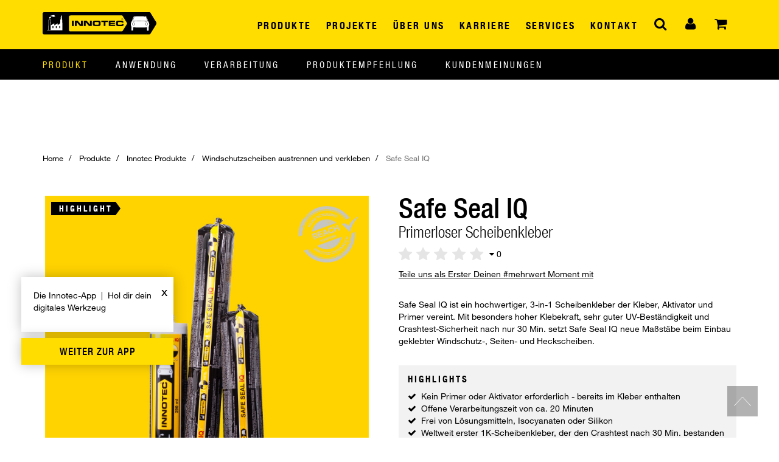

--- FILE ---
content_type: text/html; charset=UTF-8
request_url: https://www.innotec.at/produkte/innotec-produkte/windschutzscheiben-austrennen-und-verkleben/safe-seal-iq.html
body_size: 21616
content:
<!DOCTYPE html>

<!--[if lt IE 7 ]> <html lang="de" id="top" class="no-js ie6"> <![endif]-->
<!--[if IE 7 ]>    <html lang="de" id="top" class="no-js ie7"> <![endif]-->
<!--[if IE 8 ]>    <html lang="de" id="top" class="no-js ie8"> <![endif]-->
<!--[if IE 9 ]>    <html lang="de" id="top" class="no-js ie9"> <![endif]-->
<!--[if (gt IE 9)|!(IE)]><!--> <html lang="de" id="top" class="no-js"> <!--<![endif]-->

<head>
    <meta http-equiv="Content-Type" content="text/html; charset=utf-8" />
<title>Safe Seal IQ - Windschutzscheiben austrennen und verkleben - Innotec Produkte - Produkte  - Innotec Österreich</title>
<meta name="description" content="&lt;ul&gt;
&lt;li&gt;Kein Primer oder Aktivator erforderlich - bereits im Kleber enthalten&lt;/li&gt;
&lt;li&gt;Offene Verarbeitungszeit von ca. 20 Minuten&lt;/li&gt;
&lt;li&gt;Frei von Lösungsmitteln, Isocyanaten oder Silikon&lt;/li&gt;
&lt;li&gt;Weltweit erster 1K-Scheibenkleber, der den Crashtest na" />
<meta name="keywords" content="3-in-1 Scheibenkleber - kein Primer oder Aktivator erforderlich (bereits im Kleber enthalten), offene Verarbeitungszeit von ca. 20 Min., sehr hohe Anfangshaftung

" />
<meta name="robots" content="INDEX,FOLLOW" />
<meta name="viewport" content="width=device-width, initial-scale=1, minimum-scale=1.0, maximum-scale=1.0, minimal-ui" />
<meta name=”apple-mobile-web-app-capable” content=”yes”>
<meta name="author" content="styleflasher.new media - die Internet-, Onlineshop- und App-Agentur"/>


<link rel="apple-touch-icon" sizes="180x180" href="https://www.innotec.at/skin/frontend/boilerplate/innotec/images/favicons/apple-touch-icon.png">
<link rel="icon" type="image/png" href="https://www.innotec.at/skin/frontend/boilerplate/innotec/images/favicons/favicon-32x32.png" sizes="32x32">
<link rel="icon" type="image/png" href="https://www.innotec.at/skin/frontend/boilerplate/innotec/images/favicons/favicon-16x16.png" sizes="16x16">
<link rel="manifest" href="https://www.innotec.at/skin/frontend/boilerplate/innotec/images/favicons/manifest.json">
<link rel="mask-icon" href="https://www.innotec.at/skin/frontend/boilerplate/innotec/images/favicons/safari-pinned-tab.svg" color="#5bbad5">
<meta name="theme-color" content="#ffdd00">
<meta name="format-detection" content="telephone=no">

<script src="https://mein.clickskeks.at/app.js?apiKey=fcbf54c1c12260d07cdc520baa65c476a6737b79abf7ec15&amp;domain=65155a0c9106c37fa67fe163" referrerpolicy="origin"></script>
<link rel="stylesheet" type="text/css" href="https://www.innotec.at/js/calendar/calendar-win2k-1.css" />
<link rel="stylesheet" type="text/css" href="https://www.innotec.at/skin/frontend/base/default/css/blackbird/content.css" media="all" />
<link rel="stylesheet" type="text/css" href="https://www.innotec.at/skin/frontend/base/default/css/magesetup/default.css" media="all" />
<link rel="stylesheet" type="text/css" href="https://www.innotec.at/skin/frontend/base/default/css/files.css" media="all" />
<link rel="stylesheet" type="text/css" href="https://www.innotec.at/skin/frontend/boilerplate/innotec/css/styles.css" media="all" />
<link rel="stylesheet" type="text/css" href="https://www.innotec.at/skin/frontend/base/default/css/baseprice.css" media="all" />
<script type="text/javascript" src="https://www.innotec.at/js/prototype/prototype.js"></script>
<script type="text/javascript" src="https://www.innotec.at/js/lib/ccard.js"></script>
<script type="text/javascript" src="https://www.innotec.at/js/prototype/validation.js"></script>
<script type="text/javascript" src="https://www.innotec.at/js/scriptaculous/effects.js"></script>
<script type="text/javascript" src="https://www.innotec.at/js/scriptaculous/controls.js"></script>
<script type="text/javascript" src="https://www.innotec.at/js/varien/js.js"></script>
<script type="text/javascript" src="https://www.innotec.at/js/varien/form.js"></script>
<script type="text/javascript" src="https://www.innotec.at/js/mage/translate.js"></script>
<script type="text/javascript" src="https://www.innotec.at/js/mage/cookies.js"></script>
<script type="text/javascript" src="https://www.innotec.at/js/varien/product.js"></script>
<script type="text/javascript" src="https://www.innotec.at/js/varien/product_options.js"></script>
<script type="text/javascript" src="https://www.innotec.at/js/varien/configurable.js"></script>
<script type="text/javascript" src="https://www.innotec.at/js/calendar/calendar.js"></script>
<script type="text/javascript" src="https://www.innotec.at/js/calendar/calendar-setup.js"></script>
<script type="text/javascript" src="https://www.innotec.at/js/algoliasearch/internals/frontend/Function.prototype.bind.js"></script>
<script type="text/javascript" src="https://www.innotec.at/js/algoliasearch/internals/frontend/algoliaBundle.min.js"></script>
<script type="text/javascript" src="https://www.innotec.at/js/algoliasearch/internals/frontend/common.js"></script>
<script type="text/javascript" src="https://www.innotec.at/js/algoliasearch/autocomplete.js"></script>

<script type="text/javascript">
//<![CDATA[
Mage.Cookies.path     = '/';
Mage.Cookies.domain   = '.www.innotec.at';
//]]>
</script>

    <script>
        //<![CDATA[
        optionalZipCountries = ["IE","PA","HK","MO"];
        //]]>
    </script>
            <!-- Google Tag Manager -->
    <script type="text/x-ccm-loader" data-ccm-loader-group="google-tag-manager-group">(function(w,d,s,l,i){w[l]=w[l]||[];w[l].push({'gtm.start':
                new Date().getTime(),event:'gtm.js'});var f=d.getElementsByTagName(s)[0],
            j=d.createElement(s),dl=l!='dataLayer'?'&l='+l:'';j.async=true;j.src=
            'https://www.googletagmanager.com/gtm.js?id='+i+dl;f.parentNode.insertBefore(j,f);
        })(window,document,'script','dataLayer','GTM-5R98J59');</script>
    <!-- End Google Tag Manager -->
<!-- Facebook Ads Extension for Magento -->
<!-- Facebook Pixel Code -->
<script type="text/x-ccm-loader" data-ccm-loader-group="facebook-group">
!function(f,b,e,v,n,t,s){if(f.fbq)return;n=f.fbq=function(){n.callMethod?
n.callMethod.apply(n,arguments):n.queue.push(arguments)};if(!f._fbq)f._fbq=n;
n.push=n;n.loaded=!0;n.version='2.0';n.queue=[];t=b.createElement(e);t.async=!0;
t.src=v;s=b.getElementsByTagName(e)[0];s.parentNode.insertBefore(t,s)}(window,
document,'script','//connect.facebook.net/en_US/fbevents.js');
fbq('init', '154158235255198', {}, {agent: 'exmagento-1.9.4.5-2.6.0' });
fbq('track', 'PageView', {
  source: 'magento',
  version: "1.9.4.5",
  pluginVersion: "2.6.0"
});
</script>
<!-- End Facebook Pixel Code -->
<!-- HTML5 Shim and Respond.js IE8 support of HTML5 elements and media queries -->
<!--[if lt IE 9]>
  <script src="https://oss.maxcdn.com/libs/html5shiv/3.7.0/html5shiv.js"></script>
  <script src="https://oss.maxcdn.com/libs/respond.js/1.4.2/respond.min.js"></script>
<![endif]-->
<script type="text/javascript" src="https://www.innotec.at/skin/frontend/boilerplate/innotec/js/vendor.js"></script>
<script type="text/javascript" src="https://www.innotec.at/skin/frontend/boilerplate/innotec/js/script.js"></script>

<script>
    ;(function ($, window, undefined) {
        'use strict';

        var $doc = $(document);

        var currentStore = 'de';
        var selected     = 'none';

    })(jQuery, this);
    
</script>
<link type="text/css" rel="stylesheet" href="//fast.fonts.net/cssapi/2169dc83-25d9-43f0-b6ba-4266264cd4b6.css"/>
                    <script src="https://cdn.jsdelivr.net/places.js/1/places.min.js"></script>
<script type="text/javascript">
    window.algoliaConfig = {"instant":{"enabled":false,"infiniteScrollEnabled":false,"apiKey":"Zjg2YzI4OTA3ZmM1YWUyMjA5ZmIyNTQ2YjI4M2EwYmZmZTEzNDRiYWM5NjgyNjA4OWU5N2UyZDk3Y2M2MzQ2ZWZpbHRlcnM9d2ViX3Zpc2libGUlM0FKYSZudW1lcmljRmlsdGVycz12aXNpYmlsaXR5X3NlYXJjaCUzRDE=","selector":".main","isAddToCartEnabled":true,"showStaticContent":false,"title":"","description":"","content":"","imgHtml":"","hasFacets":true},"autocomplete":{"enabled":true,"apiKey":"NTAwMTExZTA4ZGY3ZWIyZTk1M2M3YTIzZGZjZWJkYTFmNjRkNzVmNzQwN2MyMTc5Y2VmZWExNGMyZmY0YTU0MGZpbHRlcnM9d2ViX3Zpc2libGUlM0FKYQ==","selector":".algolia-search-inputx","sections":[],"nbOfProductsSuggestions":"8","nbOfCategoriesSuggestions":"0","nbOfQueriesSuggestions":"0","displaySuggestionsCategories":true,"isDebugEnabled":false},"extensionVersion":"1.19.0","applicationId":"ET90ZKD2D9","indexName":"magento_de","facets":[{"attribute":"price","type":"slider","label":"Price","searchable":"1"},{"attribute":"categories","type":"conjunctive","label":"Categories","searchable":"1"},{"attribute":"color","type":"disjunctive","label":"Colors","searchable":"1"},{"attribute":"web_visible","type":"conjunctive","label":"Web Visible","searchable":"1"}],"areCategoriesInFacets":false,"hitsPerPage":9,"sortingIndices":[{"attribute":"price","sort":"asc","label":"Lowest price","name":"magento_de_products_price_default_asc"},{"attribute":"price","sort":"desc","label":"Highest price","name":"magento_de_products_price_default_desc"},{"attribute":"name","sort":"desc","label":"Newest first","name":"magento_de_products_name_desc"}],"isSearchPage":false,"isCategoryPage":false,"removeBranding":true,"productId":null,"priceKey":".EUR.default","currencyCode":"EUR","currencySymbol":"\u20ac","priceFormat":{"pattern":"%s\u00a0\u20ac","precision":2,"requiredPrecision":2,"decimalSymbol":",","groupSymbol":".","groupLength":3,"integerRequired":1},"maxValuesPerFacet":10,"autofocus":true,"ccAnalytics":{"enabled":false,"ISSelector":".ais-infinite-hits--item a.result, .ais-hits a.result","conversionAnalyticsMode":"disabled","addToCartSelector":".add-to-cart-buttons .btn-cart, .hit-addtocart","orderedProductIds":[]},"analytics":{"enabled":false,"delay":3000,"triggerOnUIInteraction":true,"pushInitialSearch":false},"request":{"query":"","refinementKey":"","refinementValue":"","path":"","level":"","formKey":"o5cenZmLW166jKdx"},"showCatsNotIncludedInNavigation":false,"showSuggestionsOnNoResultsPage":true,"baseUrl":"https:\/\/www.innotec.at","popularQueries":["intool","Spray seal","joker123 cafe\u27a1\ufe0f\u3010w694.net\u3011\u2b05\ufe0fjoker123 cafe_\u3010w694.net\u3011joker123 cafe_0nSXKWZ","Spray-seal","slotxo logo png\u27a1\ufe0f\u3010w694.net\u3011\u2b05\ufe0fslotxo logo png_\u3010w694.net\u3011slotxo logo png_ICoJu","\u3010w694.net\u3011_\u0e04\u0e48\u0e32\u0e22+pg_\u3010w694.net\u3011\u0e04\u0e48\u0e32\u0e22+pg_khQU_\u0e04\u0e48\u0e32\u0e22+pg_\u3010w694.net\u3011\u0e04\u0e48\u0e32\u0e22+pg_khQU_\u0e04\u0e48\u0e32\u0e22+pg_\u3010w694.net\u3011\u0e04\u0e48\u0e32\u0e22+pg_khQU_\u0e04\u0e48\u0e32\u0e22+pg_\u3010w694.net\u3011\u0e04\u0e48\u0e32\u0e22+p","\u3010w694.net\u3011_pgslot+\u0e40\u0e27\u0e47\u0e1a+\u0e15\u0e23\u0e07+2021_\u3010w694.net\u3011pgslot+\u0e40\u0e27\u0e47\u0e1a+\u0e15\u0e23\u0e07+2021_T86yC_pgslot+\u0e40\u0e27\u0e47\u0e1a+\u0e15\u0e23\u0e07+2021_\u3010w694.net\u3011pgslot+\u0e40\u0e27\u0e47\u0e1a+\u0e15\u0e23\u0e07+2021_T86yC_p","\u3010w694.net\u3011_pg+slot+\u0e1d\u0e32\u0e01+10+\u0e23\u0e31\u0e1a+100+\u0e25\u0e48\u0e32\u0e2a\u0e38\u0e14_\u3010w694.net\u3011pg+slot+\u0e1d\u0e32\u0e01+10+\u0e23\u0e31\u0e1a+100+\u0e25\u0e48\u0e32\u0e2a\u0e38\u0e14_y3ijH_pg+slot+\u0e1d\u0e32\u0e01+10+\u0e23\u0e31\u0e1a+100+\u0e25\u0e48\u0e32\u0e2a\u0e38\u0e14_\u3010w694.net\u3011p","emicode"],"useAdaptiveImage":false,"urlTrackedParameters":["query","attribute:*","index","page"],"urls":{"logo":"https:\/\/www.innotec.at\/skin\/frontend\/base\/default\/algoliasearch\/search-by-algolia.svg"},"now":"1768518000","translations":{"to":"bis","or":"oder","go":"Los","in":"in","popularQueries":"Versuchen Sie eine der popul\u00e4ren Suchanfragen","seeAll":"Alle Produkte anzeigen","allDepartments":"allen Kategorien","seeIn":"Alle Produkte anzeigen in","orIn":"or in","noProducts":"Kein Ergebnis bei der Suche nach","noResults":"No results","refine":"Verfeinern","selectedFilters":"Selected Filters","clearAll":"Clear all","previousPage":"Previous page","nextPage":"Next page","searchFor":"Suche nach Produkten","relevance":"Relevanz","categories":"Kategorien","products":"Produkte","searchBy":"Suche nach","showMore":"Show more products","searchForFacetValuesPlaceholder":"Search for other ..."}};
</script>

<!--[if lte IE 9]>
<script type="text/javascript">
    document.addEventListener("DOMContentLoaded", function(e) {
        algoliaBundle.$(function ($) {
            window.algoliaConfig.autofocus = false;
        });
    });
</script>
<![endif]-->

                        
                            <meta http-equiv="X-UA-Compatible" content="IE=Edge">
                            <!--[if lte IE 9]>
                                <script src="https://cdn.polyfill.io/v2/polyfill.min.js"></script>
                            <![endif]-->
                        
                    <script type="text/javascript">//<![CDATA[
        var Translator = new Translate({"HTML tags are not allowed":"HTML-Tags sind nicht erlaubt","Please select an option.":"Bitte w\u00e4hlen Sie eine Option.","This is a required field.":"Dies ist ein Pflichtfeld.","Please enter a valid number in this field.":"Bitte geben Sie eine g\u00fcltige Nummer in dieses Feld ein.","The value is not within the specified range.":"Der Wert ist nicht innerhalb des erlaubten Bereichs.","Please use numbers only in this field. Please avoid spaces or other characters such as dots or commas.":"Bitte nur Ziffern in diesem Feld verwenden. Vermeiden Sie Leerzeichen oder andere Zeichen (z. B. Punkt oder Komma).","Please use letters only (a-z or A-Z) in this field.":"Bitte nur Buchstaben (a-z oder A-Z) in diesem Feld verwenden.","Please use only letters (a-z), numbers (0-9) or underscore(_) in this field, first character should be a letter.":"Bitte nur Buchstaben (a-z), Ziffern (0-9) oder Unterstriche (_) in diesem Feld verwenden, das erste Zeichen muss ein Buchstabe sein.","Please use only letters (a-z or A-Z) or numbers (0-9) only in this field. No spaces or other characters are allowed.":"Bitte nur Buchstaben (a-z oder A-Z) oder Ziffern (0-9) in diesem Feld verwenden. Leerzeichen oder andere Zeichen sind nicht erlaubt.","Please use only letters (a-z or A-Z) or numbers (0-9) or spaces and # only in this field.":"Bitte nur Buchstaben (a-z oder A-Z), Ziffern (0-9), Leerzeichen oder # f\u00fcr dieses Feld verwenden.","Please enter a valid phone number. For example (123) 456-7890 or 123-456-7890.":"Bitte geben Sie eine g\u00fcltige Telefonnummer ein. Zum Beispiel (123) 456-7890 oder 123-456-7890.","Please enter a valid fax number. For example (123) 456-7890 or 123-456-7890.":"Bitte tragen Sie eine g\u00fcltige Faxnummer ein. Zum Beispiel (123) 456-7890 oder 123-456-7890.","Please enter a valid date.":"Bitte geben Sie ein g\u00fcltiges Datum ein.","The From Date value should be less than or equal to the To Date value.":"Das Startdatum sollte vor dem oder am Enddatum liegen.","Please enter a valid email address. For example johndoe@domain.com.":"Bitte geben Sie eine g\u00fcltige E-Mail-Adresse ein. Zum Beispiel johndoe@domain.de.","Please use only visible characters and spaces.":"Bitte nur sichtbare Zeichen verwenden.","Please make sure your passwords match.":"Bitte stellen Sie sicher, dass die beiden Passw\u00f6rter identisch sind.","Please enter a valid URL. Protocol is required (http:\/\/, https:\/\/ or ftp:\/\/)":"Bitte geben Sie eine g\u00fcltige URL ein. M\u00f6gliche Protokolle (http:\/\/, https:\/\/ or ftp:\/\/)","Please enter a valid URL. For example http:\/\/www.example.com or www.example.com":"Bitte geben Sie eine g\u00fcltige URL ein. Zum Beispiel http:\/\/www.beispiel.de oder www.beispiel.de","Please enter a valid URL Key. For example \"example-page\", \"example-page.html\" or \"anotherlevel\/example-page\".":"Bitte geben Sie einen g\u00fcltigen URL-Bezeichner ein. Zum Beispiel \"beispiel-seite\", \"beispiel-seite.html\" or \"unterverzeichnis\/beispiel-seite\".","Please enter a valid XML-identifier. For example something_1, block5, id-4.":"Bitte geben Sie einen g\u00fcltigen XML-Identifizierer an. Zum Beispiel irgendetwas_1, block5, id-4.","Please enter a valid social security number. For example 123-45-6789.":"Bitte geben Sie eine g\u00fcltige Sozialversicherungsnummer ein. Zum Beispiel 123-45-6789.","Please enter a valid zip code. For example 90602 or 90602-1234.":"Bitte geben Sie eine g\u00fcltige Postleitzahl ein. Zum Beispiel 21335.","Please enter a valid zip code.":"Bitte geben Sie eine g\u00fcltige Postleitzahl ein.","Please use this date format: dd\/mm\/yyyy. For example 17\/03\/2006 for the 17th of March, 2006.":"Bitte verwenden Sie dieses Datumsformat: tt\/mm\/jjjj. Zum Beispiel 17\/03\/2006 f\u00fcr den 17. M\u00e4rz 2006.","Please enter a valid $ amount. For example $100.00.":"Bitte geben Sie einen g\u00fcltigen Betrag ein. Zum Beispiel 100,00 \u20ac.","Please select one of the above options.":"Bitte w\u00e4hlen Sie eine der oberen Optionen.","Please select one of the options.":"Bitte w\u00e4hlen Sie eine der Optionen.","Please select State\/Province.":"Bitte Land\/Bundesland w\u00e4hlen.","Please enter a number greater than 0 in this field.":"Bitte geben Sie eine Zahl gr\u00f6\u00dfer 0 in dieses Feld ein.","Please enter a number 0 or greater in this field.":"Bitte tragen Sie eine Zahl gr\u00f6\u00dfer\/gleich 0 in dieses Feld ein.","Please enter a valid credit card number.":"Bitte geben Sie eine g\u00fcltige Kreditkartennummer ein.","Credit card number does not match credit card type.":"Kreditkartennummer entspricht nicht Kreditkartentyp.","Card type does not match credit card number.":"Kreditkartenart entspricht nicht der angegeben Kreditkartennummer.","Incorrect credit card expiration date.":"Falsches Kreditkarten Ablaufdatum.","Please enter a valid credit card verification number.":"Bitte tragen Sie eine g\u00fcltige Kreditkarten-Pr\u00fcfnummer ein.","Please use only letters (a-z or A-Z), numbers (0-9) or underscore(_) in this field, first character should be a letter.":"Bitte nur Buchstaben (a-z oder A-Z), Ziffern (0-9) oder Unterstriche (_) in diesem Feld verwenden, das erste Zeichen muss ein Buchstabe sein.","Please input a valid CSS-length. For example 100px or 77pt or 20em or .5ex or 50%.":"Bitte geben Sie eine g\u00fcltige CSS-L\u00e4nge an. Beispielsweise 100px, 77pt, 20em, .5ex oder 50%.","Text length does not satisfy specified text range.":"Textl\u00e4nge ist nicht korrekt.","Please enter a number lower than 100.":"Bitte tragen Sie keine Zahl gr\u00f6\u00dfer\/gleich 100 in dieses Feld ein.","Please select a file":"Bitte w\u00e4hlen Sie eine Datei","Please enter issue number or start date for switch\/solo card type.":"Bitte geben Sie eine Vorgangsnummer oder ein Startdatum switch\/solo Karten an.","Please wait, loading...":"Bitte warten, wird geladen \u2026","This date is a required value.":"Das Datum ist eine ben\u00f6tigte Angabe.","Please enter a valid day (1-%d).":"Bitte geben Sie einen g\u00fcltigen Tag (1-%d) an.","Please enter a valid month (1-12).":"Bitte geben Sie einen g\u00fcltigen Monat (1-12) an.","Please enter a valid year (1900-%d).":"Bitte geben Sie ein g\u00fcltiges Jahr (1900-%d) an.","Please enter a valid full date":"Bitte geben Sie eine vollst\u00e4ndiges, g\u00fcltiges Datum an","Please enter a valid date between %s and %s":"Bitte geben Sie ein g\u00fcltiges Datum zwischen dem %s und %s an","Please enter a valid date equal to or greater than %s":"Bitte geben Sie ein g\u00fcltiges Datum am oder nach dem %s an","Please enter a valid date less than or equal to %s":"Bitte geben Sie ein g\u00fcltiges Datum am oder vor dem %s an","Add Products":"Artikel hinzuf\u00fcgen","Complete":"Vollst\u00e4ndig","Please choose to register or to checkout as a guest":"Bitte registrieren Sie sich, oder gehen Sie als Gast zur Kasse","Your order cannot be completed at this time as there is no shipping methods available for it. Please make necessary changes in your shipping address.":"Ihre Bestellung kann momentan nicht abgeschlossen werden, da keine Versandarten daf\u00fcr verf\u00fcgbar sind.","Please specify shipping method.":"Bitte w\u00e4hlen Sie die Versandart.","Your order cannot be completed at this time as there is no payment methods available for it.":"Ihre Bestellung kann momentan nicht abgeschlossen werden, da keine Bezahlmethoden daf\u00fcr verf\u00fcgbar sind.","Please specify payment method.":"Bitte w\u00e4hlen Sie aus, wie Sie bezahlen m\u00f6chten.","Add to Cart":"In den Warenkorb","In Stock":"Auf Lager","Out of Stock":"Nicht auf Lager","best price":"Bestpreis","from %1 units: %2":"ab %1 Stk.: %2","Loading...":"Wird geladen..."});
        //]]></script><meta name="facebook-domain-verification" content="8pb1ih86h0j9uyb6q7zq9izverho64" /></head>
<body class="catalog-product-view catalog-product-view product-safe-seal-iq categorypath-produkte-innotec-produkte-windschutzscheiben-austrennen-und-verkleben-html category-windschutzscheiben-austrennen-und-verkleben">

        <header role="page">
    <section class="main-navigation-container">
        <div class="container">
            <div class="row">
                <div class="logo-block col-xs-8 col-sm-4 col-md-3">
                    <a href="https://www.innotec.at/" class="logo" title="Innotec Österreich - #teaminnotec">
                        <strong>Innotec Österreich - #teaminnotec</strong><img alt="Innotec Österreich - #teaminnotec" src="https://www.innotec.at/skin/frontend/boilerplate/innotec/images/logo.svg">
                    </a>
                </div>
                <div class="mobilemenu-block col-xs-4 col-sm-8 hidden-md hidden-lg">
                	<a id="menu-trigger" href="#mobile-navigation"><img class="mobile-menu-handle" src="https://www.innotec.at/skin/frontend/boilerplate/innotec/images/icons/svg/menu.svg" alt="Menu"></a>
                    <a id="search-trigger" href="#mobile-search"><img class="mobile-search-handle" src="https://www.innotec.at/skin/frontend/boilerplate/innotec/images/icons/svg/search.svg" alt="Menu"></a>
                    <a class="mobile-cart-icon" href="https://www.innotec.at/checkout/cart/"><i class="fa fa-shopping-cart"></i></a>
                </div>
                <div class="nav-block hidden-xs hidden-sm visible-md col-md-9">
                    <nav id="main-nav" class="navbar navbar-innotec navbar-main topnav" role="navigation">
                        <ul class="top-links-navigation nav navbar-nav">
    <li class="level-top parent dropdown bs-hover-enabled search-dropdown-container">
        <a data-hover-delay="0" data-hover="dropdown" data-toggle="dropdown" class="search" href="#"><i class="fa fa-search"></i></a>
        <div class="dropdown-menu dropdown-menu-right search-dropdown" role="menu" aria-labelledby="minisearch-container">
            
<div class="dropdown-content-wrap">
  <form class="navbar-form" role="search" id="search_mini_form" action="https://www.innotec.at/catalogsearch/result/" method="get">
         <div class="search-block">
            <div class="right-inner-addon">
                <i class="fa fa-search"></i>
                <input id="search" type="search" name="q" value="" class="input-text required-entry form-control input-lg subpage-search algolia-search-inputx" maxlength="128" placeholder="Produkte durchsuchen" />
            </div>
            <div id="search_autocomplete" class="search-autocomplete"></div>
            <script type="text/javascript">
            //<![CDATA[
                var searchForm = new Varien.searchForm('search_mini_form', 'search', '');
                //searchForm.initAutocomplete('https://www.innotec.at/catalogsearch/ajax/suggest/', 'search_autocomplete');
            //]]>
            </script>
            <div id="algolia-autocomplete-container"></div>
        </div>
  </form>
</div>        </div>
    </li>
    <li class="level-top parent dropdown bs-hover-enabled">
        <a data-hover-delay="0" data-hover="dropdown" data-toggle="dropdown" class="account" href="#"><i class="fa fa-user"></i></a>
        <div class="dropdown-menu dropdown-menu-right account-dropdown" role="menu" aria-labelledby="account-container">
    <div class="dropdown-content-wrap">
        <div class="account-box left">        
            <h4>Registrierte Kunden</h4>
            <form action="https://www.innotec.at/customer/account/loginPost/" method="post" id="login-form-topaccount" class="account-miniform" role="form">
            <input name="form_key" type="hidden" value="o5cenZmLW166jKdx" />
   
              <div class="form-group form-group-lg">
                <input type="email" class="form-control" name="login[username]" value="" id="email" placeholder="E-Mail">
              </div>
              <div class="form-group form-group-lg">
                <input type="password" class="form-control input-text required-entry validate-password revealable"  name="login[password]" id="pass" placeholder="Passwort">
              </div>
              <button type="submit" class="btn btn-primary btn-lg btn-block">Einloggen</button>
                <span class="reset-password">
                    <a href="https://www.innotec.at/customer/account/forgotpassword/" class="f-right">Passwort vergessen?</a>
                </span>
            </form>
        </div>
        <div class="account-box right">
            <h4>Neukunden</h4>
            <p>Vorteile eines Innotec Benutzerkontos:</p>
            <ul>
                <li>Bestellungen online verfolgen</li>
                <li>Uberblick uber alle Bestellungen</li>
                <li>Verschiedene Lieferadressen</li>
            </ul>
            <a title="Benutzerkonto anlegen" href="https://www.innotec.at/customer/account/create/" role="button" class="btn btn-primary btn-lg btn-block">Konto erstellen</a>
        </div>
    </div>
</div>

<script type="text/javascript">
//<![CDATA[
    var dataForm = new VarienForm('login-form-topaccount', true);
//]]>
</script>   

    </li>
    <li class="level-top parent dropdown bs-hover-enabled mini-cart">
        <a data-hover-delay="0" data-hover="dropdown" data-toggle="dropdown" class="cart" href="#"><i class="fa fa-shopping-cart"></i></a>
                <div class="dropdown-menu dropdown-menu-right minicart-dropdown" role="menu" aria-labelledby="minicart-container">
            
<div class="dropdown-content-wrap">
    
<div id="minicart-error-message" class="minicart-message"></div>
<div id="minicart-success-message" class="minicart-message"></div>

<div class="minicart-wrapper">

                    <span class="minicart-empty">Sie haben keine Artikel im Warenkorb.</span>
    </div>
</div>



        </div>
    </li>
</ul>                            <ul class="main-navigation nav navbar-nav ct-menu" id="ct-menu-main-menu">
                    
<li class="menu-item level-0 multilevel menu-has-children menu-children-count-10 menu-type-node menu-position-0 level-top parent dropdown bs-hover-enabled" id="menu-item-1">

    <a href="#" class="level-top" data-toggle="dropdown" data-hover="dropdown" data-hover-delay="200">
        <span>Produkte</span>
    </a>
    
            
        <div class="dropdown-menu products-dropdown" role="menu" aria-labelledby="products-container">
            <div class="dropdown-content-wrap">
                <div class="menu-products-parent col-sm-5 col-md-5 no-padding">
                    <ul class="root-menu level-0">
                                                    <li class="menu-item level-1  menu-type-category menu-position-0" id="menu-item-6">
    <a href="https://www.innotec.at/produkte/innotec-produkte.html" ><span>Innotec Produkte</span></a>
    
                    
                    <ul class="children-menu">
                                <li><a href="https://www.innotec.at/produkte/innotec-produkte/schmieren.html"><span>Schmieren</span></a></li>
                                <li><a href="https://www.innotec.at/produkte/innotec-produkte/reinigen.html"><span>Reinigen</span></a></li>
                                <li><a href="https://www.innotec.at/produkte/innotec-produkte/pflegen.html"><span>Pflegen</span></a></li>
                                <li><a href="https://www.innotec.at/produkte/innotec-produkte/polieren.html"><span>Polieren</span></a></li>
                                <li><a href="https://www.innotec.at/produkte/innotec-produkte/beschichten-schutzen.html"><span>Beschichten & Schützen</span></a></li>
                                <li><a href="https://www.innotec.at/produkte/innotec-produkte/kleben-sichern.html"><span>Kleben & Sichern</span></a></li>
                                <li><a href="https://www.innotec.at/produkte/innotec-produkte/abdichten-verkleben.html"><span>Abdichten & Verkleben</span></a></li>
                                <li><a href="https://www.innotec.at/produkte/innotec-produkte/verbinden-schutzen.html"><span>Verbinden & Schützen</span></a></li>
                                <li><a href="https://www.innotec.at/produkte/innotec-produkte/windschutzscheiben-austrennen-und-verkleben.html"><span>Windschutzscheiben austrennen und verkleben</span></a></li>
                                <li><a href="https://www.innotec.at/produkte/innotec-produkte/werbematerial.html"><span>Werbematerial</span></a></li>
                            </ul>
         
    
    
</li>                                                    <li class="menu-item level-1  menu-type-category menu-position-1" id="menu-item-7">
    <a href="https://www.innotec.at/produkte/innotec-project-system.html" ><span>Innotec Project System</span></a>
    
                    
         
    
    
</li>                                                    <li class="menu-item level-1  menu-type-category menu-position-3" id="menu-item-9">
    <a href="https://www.innotec.at/produkte/reparatur-systeme.html" ><span>Innotec Reparatur Systeme</span></a>
    
                    
                    <ul class="children-menu">
                                <li><a href="https://www.innotec.at/produkte/reparatur-systeme/kunststoffoberflachen-reparatur-scratch-repair-system.html"><span>Kunststoffoberflächen-Reparatur - Scratch Repair System</span></a></li>
                                <li><a href="https://www.innotec.at/produkte/reparatur-systeme/kunststoffreparatur-repaplast-system.html"><span>Kunststoffreparatur - Repaplast System</span></a></li>
                                <li><a href="https://www.innotec.at/produkte/reparatur-systeme/velour-teppich-reparatur-velour-repair-system.html"><span>Velour- & Teppich-Reparatur - Velour Repair System</span></a></li>
                                <li><a href="https://www.innotec.at/produkte/reparatur-systeme/alu-reparatur-alu-scratch-repair-system.html"><span>Alu-Reparatur - Alu Scratch Repair System</span></a></li>
                                <li><a href="https://www.innotec.at/produkte/reparatur-systeme/scheinwerfer-reparatur-liquid-glass-system.html"><span>Scheinwerfer-Reparatur - Liquid Glass System</span></a></li>
                                <li><a href="https://www.innotec.at/produkte/reparatur-systeme/windschutzscheiben-reparatur-windshield-repair-system.html"><span>Windschutzscheiben-Reparatur - Windshield Repair System</span></a></li>
                                <li><a href="https://www.innotec.at/produkte/reparatur-systeme/lack-oberflachen-reparatur-stone-chip-repair-system.html"><span>Lack-Oberflächen-Reparatur - Stone Chip Repair System</span></a></li>
                            </ul>
         
    
    
</li>                                                    <li class="menu-item level-1  menu-type-category menu-position-4" id="menu-item-10">
    <a href="https://www.innotec.at/produkte/werkzeuge-zubehor.html" ><span>Werkzeuge & Zubehör</span></a>
    
                    
         
    
    
</li>                                                    <li class="menu-item level-1  menu-type-category menu-position-5" id="menu-item-11">
    <a href="https://www.innotec.at/produkte/diverse-sonderartikel.html" ><span>Sonderartikel</span></a>
    
                    
         
    
    
</li>                                                    <li class="menu-item level-1  menu-type-category menu-position-6" id="menu-item-55">
    <a href="https://www.innotec.at/produkte/aktionen.html" ><span>Aktionen</span></a>
    
                    
         
    
    
</li>                                                    <li class="menu-item level-1  menu-type-category menu-position-7" id="menu-item-92">
    <a href="https://www.innotec.at/produkte/sonderaktionen.html" ><span>Sonderaktionen %</span></a>
    
                    
         
    
    
</li>                                                    <li class="menu-item level-1  menu-type-category menu-position-8" id="menu-item-56">
    <a href="https://www.innotec.at/produkte/innovationen.html" ><span>Innovationen</span></a>
    
                    
         
    
    
</li>                                            </ul>  
                </div>
                <div class="menu-products-children col-sm-7 col-md-7"></div>
            </div>
        </div>  

            </li>                    
<li class="menu-item level-0  menu-has-children menu-children-count-4 menu-type-node menu-position-1 level-top parent dropdown bs-hover-enabled" id="menu-item-57">

    <a href="#" class="level-top" data-toggle="dropdown" data-hover="dropdown" data-hover-delay="200">
        <span>Projekte</span>
    </a>
    
                        <ul class="level-0 dropdown-menu">
                                    
<li class="menu-item level-1  menu-has-children menu-children-count-16 menu-type-content menu-position-0 sub-menu-root-level" id="menu-item-123">
    

    <a href="https://www.innotec.at/projekte/mobilitaet.html"  >
        <span>Mobilität</span>
    </a>
    
                        <ul class="level-1 dropdown-menu">
                                    
<li class="menu-item level-2  menu-type-content menu-position-0 " id="menu-item-142">
    

    <a href="https://www.innotec.at/projekte/aufbereitung.html"  >
        <span>Aufbereitung</span>
    </a>
    
    </li>                                    
<li class="menu-item level-2  menu-type-content menu-position-1 " id="menu-item-136">
    

    <a href="https://www.innotec.at/projekte/bergbahn.html"  >
        <span>Bergbahn</span>
    </a>
    
    </li>                                    
<li class="menu-item level-2  menu-type-content menu-position-2 " id="menu-item-140">
    

    <a href="https://www.innotec.at/projekte/bike.html"  >
        <span>Bike</span>
    </a>
    
    </li>                                    
<li class="menu-item level-2  menu-type-content menu-position-3 " id="menu-item-133">
    

    <a href="https://www.innotec.at/projekte/bus.html"  >
        <span>Bus</span>
    </a>
    
    </li>                                    
<li class="menu-item level-2  menu-type-content menu-position-4 " id="menu-item-137">
    

    <a href="https://www.innotec.at/projekte/fahrzeugbau.html"  >
        <span>Fahrzeugbau</span>
    </a>
    
    </li>                                    
<li class="menu-item level-2  menu-type-content menu-position-5 " id="menu-item-183">
    

    <a href="https://www.innotec.at/projekte/flugzeugbau-luftfahrt.html"  >
        <span>Flugzeugbau, Luftfahrt</span>
    </a>
    
    </li>                                    
<li class="menu-item level-2  menu-type-content menu-position-6 " id="menu-item-138">
    

    <a href="https://www.innotec.at/projekte/hebetechnik.html"  >
        <span>Hebetechnik</span>
    </a>
    
    </li>                                    
<li class="menu-item level-2  menu-type-content menu-position-7 " id="menu-item-129">
    

    <a href="https://www.innotec.at/projekte/kfz-technik.html"  >
        <span>KFZ-Technik</span>
    </a>
    
    </li>                                    
<li class="menu-item level-2  menu-type-content menu-position-8 " id="menu-item-135">
    

    <a href="https://www.innotec.at/projekte/kommunale-baumaschinen.html"  >
        <span>Kommunale, Baumaschinen</span>
    </a>
    
    </li>                                    
<li class="menu-item level-2  menu-type-content menu-position-9 " id="menu-item-130">
    

    <a href="https://www.innotec.at/projekte/lacktechnik-karosseriebau.html"  >
        <span>Lacktechnik, Karosseriebau</span>
    </a>
    
    </li>                                    
<li class="menu-item level-2  menu-type-content menu-position-10 " id="menu-item-132">
    

    <a href="https://www.innotec.at/projekte/landwirtschaft.html"  >
        <span>Landwirtschaft</span>
    </a>
    
    </li>                                    
<li class="menu-item level-2  menu-type-content menu-position-11 " id="menu-item-131">
    

    <a href="https://www.innotec.at/projekte/lkw-einsatzfahrzeug.html"  >
        <span>LKW, Einsatzfahrzeuge</span>
    </a>
    
    </li>                                    
<li class="menu-item level-2  menu-type-content menu-position-12 " id="menu-item-141">
    

    <a href="https://www.innotec.at/projekte/motorrad.html"  >
        <span>Motorrad</span>
    </a>
    
    </li>                                    
<li class="menu-item level-2  menu-type-content menu-position-13 " id="menu-item-134">
    

    <a href="https://www.innotec.at/projekte/schienentechnik.html"  >
        <span>Schienentechnik</span>
    </a>
    
    </li>                                    
<li class="menu-item level-2  menu-type-content menu-position-14 " id="menu-item-184">
    

    <a href="https://www.innotec.at/projekte/schiffe-boote.html"  >
        <span>Schiffe, Boote</span>
    </a>
    
    </li>                                    
<li class="menu-item level-2  menu-type-content menu-position-15 " id="menu-item-139">
    

    <a href="https://www.innotec.at/projekte/wohnwagen-camper.html"  >
        <span>Wohnwagen, Camper</span>
    </a>
    
    </li>                            </ul>
            </li>                                    
<li class="menu-item level-1  menu-has-children menu-children-count-18 menu-type-content menu-position-1 sub-menu-root-level" id="menu-item-128">
    

    <a href="https://www.innotec.at/projekte/gewerbe-industrie.html"  >
        <span>Gewerbe, Industrie</span>
    </a>
    
                        <ul class="level-1 dropdown-menu">
                                    
<li class="menu-item level-2  menu-type-content menu-position-0 " id="menu-item-154">
    

    <a href="https://www.innotec.at/projekte/anlagentechnik.html"  >
        <span>Anlagentechnik</span>
    </a>
    
    </li>                                    
<li class="menu-item level-2  menu-type-content menu-position-1 " id="menu-item-146">
    

    <a href="https://www.innotec.at/projekte/bau-und-dach.html"  >
        <span>Bauspenglerei, Dachdeckerei</span>
    </a>
    
    </li>                                    
<li class="menu-item level-2  menu-type-content menu-position-2 " id="menu-item-151">
    

    <a href="https://www.innotec.at/projekte/bauwesen.html"  >
        <span>Bauwesen</span>
    </a>
    
    </li>                                    
<li class="menu-item level-2  menu-type-content menu-position-3 " id="menu-item-153">
    

    <a href="https://www.innotec.at/projekte/elektrotechnik.html"  >
        <span>Elektrotechnik</span>
    </a>
    
    </li>                                    
<li class="menu-item level-2  menu-type-content menu-position-4 " id="menu-item-149">
    

    <a href="https://www.innotec.at/projekte/facility-management.html"  >
        <span>Facility Management</span>
    </a>
    
    </li>                                    
<li class="menu-item level-2  menu-has-children menu-children-count-2 menu-type-content menu-position-5 sub-menu-root-level" id="menu-item-144">
    

    <a href="https://www.innotec.at/projekte/fassadenverklebung.html"  >
        <span>Fassadenverklebung</span>
    </a>
    
                        <ul class="level-2 dropdown-menu">
                                    <li class="menu-item level-3  menu-type-custom menu-position-0" id="menu-item-192">
    <a href="https://www.fassadenverklebung.at" target="_blank"><span>Zur Website</span></a>
    
    </li>                                    <li class="menu-item level-3  menu-type-page menu-position-1" id="menu-item-176">
    <a href="https://www.innotec.at/referenzfotos-fassaden/" ><span>Referenzfotos</span></a>
    
    </li>
                            </ul>
            </li>                                    
<li class="menu-item level-2  menu-type-content menu-position-6 " id="menu-item-147">
    

    <a href="https://www.innotec.at/projekte/fenster-tueren.html"  >
        <span>Fenster, Türen</span>
    </a>
    
    </li>                                    
<li class="menu-item level-2  menu-type-content menu-position-7 " id="menu-item-185">
    

    <a href="https://www.innotec.at/projekte/gastronomie-hotellerie.html"  >
        <span>Gastronomie, Hotellerie</span>
    </a>
    
    </li>                                    
<li class="menu-item level-2  menu-type-content menu-position-8 " id="menu-item-186">
    

    <a href="https://www.innotec.at/projekte/gesundheitswesen.html"  >
        <span>Gesundheitswesen</span>
    </a>
    
    </li>                                    
<li class="menu-item level-2  menu-type-content menu-position-9 " id="menu-item-187">
    

    <a href="https://www.innotec.at/projekte/glasverarbeitung.html"  >
        <span>Glasverarbeitung</span>
    </a>
    
    </li>                                    
<li class="menu-item level-2  menu-type-content menu-position-10 " id="menu-item-152">
    

    <a href="https://www.innotec.at/projekte/holztechnik.html"  >
        <span>Holztechnik</span>
    </a>
    
    </li>                                    
<li class="menu-item level-2  menu-type-content menu-position-11 " id="menu-item-188">
    

    <a href="https://www.innotec.at/projekte/kunststoffverarbeitung.html"  >
        <span>Kunststoffverarbeitung</span>
    </a>
    
    </li>                                    
<li class="menu-item level-2  menu-type-content menu-position-12 " id="menu-item-155">
    

    <a href="https://www.innotec.at/projekte/lebensmitteltechnik.html"  >
        <span>Lebensmitteltechnik</span>
    </a>
    
    </li>                                    <li class="menu-item level-2  menu-type-custom menu-position-13" id="menu-item-143">
    <a href="https://www.photovoltaik-verklebung.at/" target="_blank"><span>Photovoltaikverklebung</span></a>
    
    </li>                                    
<li class="menu-item level-2  menu-type-content menu-position-14 " id="menu-item-148">
    

    <a href="https://www.innotec.at/projekte/sanitaertechnik.html"  >
        <span>Sanitärtechnik</span>
    </a>
    
    </li>                                    
<li class="menu-item level-2  menu-type-content menu-position-15 " id="menu-item-145">
    

    <a href="https://www.innotec.at/projekte/stahl-und-metallbau.html"  >
        <span>Stahl- und Metallbau</span>
    </a>
    
    </li>                                    
<li class="menu-item level-2  menu-type-content menu-position-16 " id="menu-item-150">
    

    <a href="https://www.innotec.at/projekte/steine-fliesen.html"  >
        <span>Steine, Fliesen</span>
    </a>
    
    </li>                                    
<li class="menu-item level-2  menu-type-content menu-position-17 " id="menu-item-189">
    

    <a href="https://www.innotec.at/projekte/werbetechnik.html"  >
        <span>Werbetechnik</span>
    </a>
    
    </li>                            </ul>
            </li>                                    
<li class="menu-item level-1  menu-has-children menu-children-count-16 menu-type-content menu-position-2 sub-menu-root-level" id="menu-item-156">
    

    <a href=""  >
        <span>Konzeptlösungen</span>
    </a>
    
                        <ul class="level-1 dropdown-menu">
                                    
<li class="menu-item level-2  menu-type-content menu-position-0 " id="menu-item-173">
    

    <a href="https://www.innotec.at/projekte/extrusionspumpe.html"  >
        <span>Extrusionspumpe</span>
    </a>
    
    </li>                                    
<li class="menu-item level-2  menu-type-content menu-position-1 " id="menu-item-126">
    

    <a href="https://www.innotec.at/projekte/fahrzeugscheiben.html"  >
        <span>Fahrzeugscheiben</span>
    </a>
    
    </li>                                    <li class="menu-item level-2  menu-type-custom menu-position-2" id="menu-item-68">
    <a href="http://www.fugensystem.at/" target="_blank"><span>Fugensystem</span></a>
    
    </li>                                    
<li class="menu-item level-2  menu-type-content menu-position-3 " id="menu-item-161">
    

    <a href="https://www.innotec.at/projekte/haushalt.html"  >
        <span>Haushalt</span>
    </a>
    
    </li>                                    
<li class="menu-item level-2  menu-type-content menu-position-4 " id="menu-item-181">
    

    <a href="https://www.innotec.at/projekte/interior-finishing.html"  >
        <span>Interior Finishing</span>
    </a>
    
    </li>                                    <li class="menu-item level-2  menu-type-custom menu-position-5" id="menu-item-174">
    <a href="https://intool.eu/" target="_blank"><span>INTOOL</span></a>
    
    </li>                                    
<li class="menu-item level-2  menu-type-content menu-position-6 " id="menu-item-182">
    

    <a href="https://www.innotec.at/projekte/nasszellenabdichtung.html"  >
        <span>Nasszellenabdichtung</span>
    </a>
    
    </li>                                    
<li class="menu-item level-2  menu-type-content menu-position-7 " id="menu-item-58">
    

    <a href="https://www.innotec.at/projekte/unterbodenschutz.html" target="_blank" >
        <span>#nextlevel Konservierung</span>
    </a>
    
    </li>                                    
<li class="menu-item level-2  menu-type-content menu-position-8 " id="menu-item-102">
    

    <a href="https://www.innotec.at/projekte/polituren.html"  >
        <span>Polituren</span>
    </a>
    
    </li>                                    
<li class="menu-item level-2  menu-type-content menu-position-9 " id="menu-item-85">
    

    <a href="https://www.innotec.at/projekte/scheinwerfer-reparatur.html"  >
        <span>Scheinwerfer-Reparatur</span>
    </a>
    
    </li>                                    
<li class="menu-item level-2  menu-has-children menu-children-count-2 menu-type-content menu-position-10 sub-menu-root-level" id="menu-item-113">
    

    <a href="https://www.innotec.at/projekte/smart-tech-toolbox-konzepte.html"  >
        <span>Smart-Tech Toolbox-Konzepte</span>
    </a>
    
                        <ul class="level-2 dropdown-menu">
                                    
<li class="menu-item level-3  menu-type-content menu-position-0 " id="menu-item-115">
    

    <a href="https://www.innotec.at/projekte/green-tech-fugenkonzept.html"  >
        <span>Green-Tech Fugenkonzept</span>
    </a>
    
    </li>                                    
<li class="menu-item level-3  menu-type-content menu-position-1 " id="menu-item-114">
    

    <a href="https://www.innotec.at/projekte/careandrepair-konzept-fuer-alu-und-kunststoffe.html"  >
        <span>#careandrepair Konzept für Alu und Kunststoffe</span>
    </a>
    
    </li>                            </ul>
            </li>                            </ul>
            </li>                                    
<li class="menu-item level-1  menu-has-children menu-children-count-11 menu-type-content menu-position-3 sub-menu-root-level" id="menu-item-125">
    

    <a href=""  >
        <span>Produkt-Highlights</span>
    </a>
    
                        <ul class="level-1 dropdown-menu">
                                    
<li class="menu-item level-2  menu-type-content menu-position-0 " id="menu-item-172">
    

    <a href="https://www.innotec.at/projekte/1k-klebeprodukte.html"  >
        <span>1K-Klebetechnik</span>
    </a>
    
    </li>                                    
<li class="menu-item level-2  menu-type-content menu-position-1 " id="menu-item-119">
    

    <a href="https://www.innotec.at/projekte/2k-klebeprodukte.html"  >
        <span>2K-Klebetechnik</span>
    </a>
    
    </li>                                    
<li class="menu-item level-2  menu-type-content menu-position-3 " id="menu-item-177">
    

    <a href="https://www.innotec.at/projekte/hi-tech-klebebaender.html"  >
        <span>Hi-Tech-Klebebänder</span>
    </a>
    
    </li>                                    
<li class="menu-item level-2  menu-type-content menu-position-4 " id="menu-item-106">
    

    <a href="https://www.innotec.at/projekte/premium-kraftstoff-additive.html"  >
        <span>Premium Kraftstoff-Additive</span>
    </a>
    
    </li>                            </ul>
            </li>                            </ul>
            </li>                    
<li class="menu-item level-0  menu-has-children menu-children-count-6 menu-type-node menu-position-2 level-top parent dropdown bs-hover-enabled" id="menu-item-4">

    <a href="#" class="level-top" data-toggle="dropdown" data-hover="dropdown" data-hover-delay="200">
        <span>Über uns</span>
    </a>
    
                        <ul class="level-0 dropdown-menu">
                                    
<li class="menu-item level-1  menu-type-content menu-position-0 " id="menu-item-163">
    

    <a href="https://www.innotec.at/ueber-uns/our-vision-our-mission.html"  >
        <span>Our Vision. Our Mission. </span>
    </a>
    
    </li>                                    
<li class="menu-item level-1  menu-type-content menu-position-1 " id="menu-item-166">
    

    <a href="https://www.innotec.at/ueber-uns/greentech.html"  >
        <span>Greentech</span>
    </a>
    
    </li>                                    
<li class="menu-item level-1  menu-type-content menu-position-2 " id="menu-item-45">
    

    <a href="https://www.innotec.at/ueber-uns/die-marke.html"  >
        <span>Die Marke</span>
    </a>
    
    </li>                                    <li class="menu-item level-1  menu-type-category menu-position-3" id="menu-item-48">
    <a href="https://www.innotec.at/ueber-innotec/unsere-teamleader.html" ><span>Unsere Teamleader</span></a>
    
                    
         
    
    
</li>                            </ul>
            </li>                    
<li class="menu-item level-0  menu-has-children menu-children-count-4 menu-type-node menu-position-3 level-top parent dropdown bs-hover-enabled" id="menu-item-3">

    <a href="#" class="level-top" data-toggle="dropdown" data-hover="dropdown" data-hover-delay="200">
        <span>Karriere</span>
    </a>
    
                        <ul class="level-0 dropdown-menu">
                                    <li class="menu-item level-1  menu-type-custom menu-position-0" id="menu-item-88">
    <a href="https://jobs.innotec.at" target="_blank"><span>Los geht´s im #teaminnotec</span></a>
    
    </li>                                    
<li class="menu-item level-1  menu-type-content menu-position-1 " id="menu-item-164">
    

    <a href="https://www.innotec.at/karriere/innotec-academy.html"  >
        <span>Innotec Academy</span>
    </a>
    
    </li>                            </ul>
            </li>                    
<li class="menu-item level-0  menu-has-children menu-children-count-11 menu-type-node menu-position-4 level-top parent dropdown bs-hover-enabled" id="menu-item-2">

    <a href="#" class="level-top" data-toggle="dropdown" data-hover="dropdown" data-hover-delay="200">
        <span>Services</span>
    </a>
    
                        <ul class="level-0 dropdown-menu">
                                    
<li class="menu-item level-1  menu-type-content menu-position-0 " id="menu-item-170">
    

    <a href="https://www.innotec.at/services/app.html"  >
        <span>Innotec-App</span>
    </a>
    
    </li>                                    
<li class="menu-item level-1  menu-has-children menu-children-count-1 menu-type-content menu-position-1 sub-menu-root-level" id="menu-item-167">
    

    <a href="https://www.innotec.at/services/kundenservices.html"  >
        <span>Kundenservices</span>
    </a>
    
                        <ul class="level-1 dropdown-menu">
                            </ul>
            </li>                                    
<li class="menu-item level-1  menu-type-content menu-position-2 " id="menu-item-175">
    

    <a href="https://www.innotec.at/services/innotec-live.html"  >
        <span>Innotec LIVE</span>
    </a>
    
    </li>                                    
<li class="menu-item level-1  menu-type-content menu-position-3 " id="menu-item-179">
    

    <a href="https://www.innotec.at/services/datenservice.html"  >
        <span>Datenservice</span>
    </a>
    
    </li>                                    <li class="menu-item level-1  menu-type-custom menu-position-4" id="menu-item-190">
    <a href="https://www.innotec.at/faqs" target="_blank"><span>FAQs</span></a>
    
    </li>                                    <li class="menu-item level-1  menu-type-category menu-position-5" id="menu-item-15">
    <a href="https://www.innotec.at/service/downloads.html" ><span>Downloads</span></a>
    
                    
         
    
    
</li>                                    <li class="menu-item level-1  menu-type-category menu-position-6" id="menu-item-16">
    <a href="https://www.innotec.at/service/news.html" ><span>News</span></a>
    
                    
         
    
    
</li>                                    <li class="menu-item level-1  menu-type-category menu-position-7" id="menu-item-49">
    <a href="https://www.innotec.at/service/presse.html" ><span>Presse</span></a>
    
                    
         
    
    
</li>                            </ul>
            </li>                    
<li class="menu-item level-0  menu-has-children menu-children-count-3 menu-type-node menu-position-5 level-top parent dropdown bs-hover-enabled" id="menu-item-5">

    <a href="#" class="level-top" data-toggle="dropdown" data-hover="dropdown" data-hover-delay="200">
        <span>Kontakt</span>
    </a>
    
                        <ul class="level-0 dropdown-menu">
                                    
<li class="menu-item level-1  menu-type-content menu-position-0 " id="menu-item-46">
    

    <a href="https://www.innotec.at/kontakt/firmenzentrale.html"  >
        <span>Firmenzentrale</span>
    </a>
    
    </li>                                    <li class="menu-item level-1  menu-type-category menu-position-2" id="menu-item-53">
    <a href="https://www.innotec.at/kontakt/beratersuche.html" ><span>Beratersuche</span></a>
    
                    
         
    
    
</li>                            </ul>
            </li>            </ul>
    <script type="text/javascript">decorateList('ct-menu-main-menu')</script>
                    </nav>
                    <nav id="mobile-navigation" role="navigation" class="hidden-md hidden-lg">
    <ul>
        <li><a class="" href="https://www.innotec.at/customer/account/"><i class="fa fa-user"></i> Benutzerkonto</a></li>
            </ul>
</nav>                    <div class="clearfix"></div>
                </div>
            </div>
        </div>
    </section>
    <section class="mobile-search">
        <div class="col-md-12 mobile-search-container"></div>
    </section>
    <section class="sub-navigation-container hidden-xs">
        <div class="container">
            <div class="row">
                 <!-- .subnav-container -->
                 <div class="subnav-container subnav-block" id="subnav-navigation">
                   <ul class="nav navbar-nav subnav-navigation">      
                        <li><a href="#">&nbsp;</a></li>       
                   </ul>    
                </div>
                <!-- /.subnav-container -->
            </div>
        </div>
    </section>
</header>
    <div id="content-wrap" class="content-wrap layout-1column">
        <div class="container">
            <div class="row content-wrap-inner">
                <section class="additional-notices col-md-12">
                        <noscript>
        <div class="global-site-notice noscript">
            <div class="notice-inner">
                <p>
                    <strong>JavaScript scheint in Ihrem Browser deaktiviert zu sein.</strong><br />
                    Sie müssen JavaScript in Ihrem Browser aktivieren, um alle Funktionen in diesem Shop nutzen zu können.                </p>
            </div>
        </div>
    </noscript>
                    <!-- breadcrumbs -->
                    <section class="breadcrumb-section">
    <ul class="breadcrumb">
                    <li class="home">
                            <a href="https://www.innotec.at/" title="Zur Startseite">Home</a>
                        </li>
                    <li class="category15">
                            <a href="#" title="">Produkte</a>
                        </li>
                    <li class="category73">
                            <a href="https://www.innotec.at/produkte/innotec-produkte.html" title="">Innotec Produkte</a>
                        </li>
                    <li class="category103">
                            <a href="https://www.innotec.at/produkte/innotec-produkte/windschutzscheiben-austrennen-und-verkleben.html" title="">Windschutzscheiben austrennen und verkleben</a>
                        </li>
                    <li class="product">
                            <strong>Safe Seal IQ</strong>
                        </li>
            </ul>
</section>
                </section>
                           
                <section class="main-section col-md-12">
                                        <div class="apply-now-teaser-container" style="display: none;">
    <a class="apply-now-teaser-close" href="#">x</a>
    <div class="apply-now-teaser-text">
        <p>Die Innotec-App&nbsp; |&nbsp; Hol dir dein digitales Werkzeug</p>    </div>
            <div class="apply-now-teaser-button">
            <p><a href="https://qr.innotec.at/gzugB" target="_blank" rel="noopener">Weiter zur App</a></p>        </div>
    </div><script type="text/javascript">
    var optionsPrice = new Product.OptionsPrice([]);
</script>
<div id="messages_product_view"></div>


<!-- PRODUCT VIEW -->
<div id="ss-product" class="product-view ss-subnavigation-item" data-sstitle="Produkt">
    <div class="info-block col-md-12">
        <form action="https://www.innotec.at/checkout/cart/add/uenc/aHR0cHM6Ly93d3cuaW5ub3RlYy5hdC9wcm9kdWt0ZS9pbm5vdGVjLXByb2R1a3RlL3dpbmRzY2h1dHpzY2hlaWJlbi1hdXN0cmVubmVuLXVuZC12ZXJrbGViZW4vc2FmZS1zZWFsLWlxLmh0bWw_X19fU0lEPVM,/product/12155/form_key/o5cenZmLW166jKdx/" method="post" id="product_addtocart_form">
            <input name="form_key" type="hidden" value="o5cenZmLW166jKdx" />
            <div class="no-display">
                <input type="hidden" name="product" value="12155" />
                <input type="hidden" name="related_product" id="related-products-field" value="" />
            </div>

            <div class="row">
                <div class="col-md-6">
                    <div class="product-media-gallery-container">
                        

<!-- MEDIA BOX -->
<div id="mediabox-slider" class="mediabox-slider flexslider">
    <ul class="slides">
            <li class="highlighted reach-watermark" data-src="https://www.innotec.at/media/catalog/product/cache/1/highlight_image/9df78eab33525d08d6e5fb8d27136e95/s/a/safe_seal_iq__g1474_highlight_image.jpg">
            <a href="https://www.innotec.at/media/catalog/product/cache/1/highlight_image/9df78eab33525d08d6e5fb8d27136e95/s/a/safe_seal_iq__g1474_highlight_image.jpg">
                <div class="product-tag tag-highlight">Highlight</div>
                <img src="https://www.innotec.at/media/catalog/product/cache/1/highlight_image/585x/9df78eab33525d08d6e5fb8d27136e95/s/a/safe_seal_iq__g1474_highlight_image.jpg" alt="Safe Seal IQ" />
                <span>&nbsp;</span>
            </a>
        </li>
        
            <li data-src="https://www.youtube.com/watch?v=Fl6ZbwXzt8Q">
            <a class="media-video-poster" href="https://www.youtube.com/watch?v=Fl6ZbwXzt8Q" style="url(https://img.youtube.com/vi/Fl6ZbwXzt8Q/hqdefault.jpg) no-repeat center center fixed">
                <img src="https://img.youtube.com/vi/Fl6ZbwXzt8Q/hqdefault.jpg" alt="" />
                <span>&nbsp;</span>
            </a>
        </li>        
                <li data-src="https://www.innotec.at/media/catalog/product/cache/1/image/9df78eab33525d08d6e5fb8d27136e95/s/a/safe_seal_iq_3_g1474.jpg">
            <a href="https://www.innotec.at/media/catalog/product/cache/1/image/9df78eab33525d08d6e5fb8d27136e95/s/a/safe_seal_iq_3_g1474.jpg">
                <img src="https://www.innotec.at/media/catalog/product/cache/1/image/585x585/17f82f742ffe127f42dca9de82fb58b1/s/a/safe_seal_iq_3_g1474.jpg" alt="" />
                <span>&nbsp;</span>
            </a>
        </li>
            <li data-src="https://www.innotec.at/media/catalog/product/cache/1/image/9df78eab33525d08d6e5fb8d27136e95/s/a/safe_seal_iq_1_g1474.jpg">
            <a href="https://www.innotec.at/media/catalog/product/cache/1/image/9df78eab33525d08d6e5fb8d27136e95/s/a/safe_seal_iq_1_g1474.jpg">
                <img src="https://www.innotec.at/media/catalog/product/cache/1/image/585x585/17f82f742ffe127f42dca9de82fb58b1/s/a/safe_seal_iq_1_g1474.jpg" alt="" />
                <span>&nbsp;</span>
            </a>
        </li>
            <li data-src="https://www.innotec.at/media/catalog/product/cache/1/image/9df78eab33525d08d6e5fb8d27136e95/s/a/safe_seal_iq_2_g1474.jpg">
            <a href="https://www.innotec.at/media/catalog/product/cache/1/image/9df78eab33525d08d6e5fb8d27136e95/s/a/safe_seal_iq_2_g1474.jpg">
                <img src="https://www.innotec.at/media/catalog/product/cache/1/image/585x585/17f82f742ffe127f42dca9de82fb58b1/s/a/safe_seal_iq_2_g1474.jpg" alt="" />
                <span>&nbsp;</span>
            </a>
        </li>
        </ul>
</div>
<div id="mediabox-thumbs" class="hidden-xs flexslider">
    <ul class="slides">
                    <li>
                <a href="https://www.innotec.at/media/catalog/product/cache/1/highlight_image/9df78eab33525d08d6e5fb8d27136e95/s/a/safe_seal_iq__g1474_highlight_image.jpg">
                    <img 
                        alt="Safe Seal IQ"
                        src="https://www.innotec.at/media/catalog/product/cache/1/highlight_image/80x80/17f82f742ffe127f42dca9de82fb58b1/s/a/safe_seal_iq__g1474_highlight_image.jpg"
                     />
                </a>
            </li>   
                        <li>
            <a class="media-video-thumbnail" href="https://img.youtube.com/vi/Fl6ZbwXzt8Q/hqdefault.jpg">
                <img src="https://img.youtube.com/vi/Fl6ZbwXzt8Q/hqdefault.jpg" />
                <span class="play"><i class="fa fa-play-circle" aria-hidden="true"></i></span>
            </a>
        </li>     
           
                <li>
            <a href="https://www.innotec.at/media/catalog/product/cache/1/image/9df78eab33525d08d6e5fb8d27136e95/s/a/safe_seal_iq_3_g1474.jpg">
                <img 
                    alt=""
                    src="https://www.innotec.at/media/catalog/product/cache/1/thumbnail/80x80/17f82f742ffe127f42dca9de82fb58b1/s/a/safe_seal_iq_3_g1474.jpg"
                 />
            </a>
        </li>
                <li>
            <a href="https://www.innotec.at/media/catalog/product/cache/1/image/9df78eab33525d08d6e5fb8d27136e95/s/a/safe_seal_iq_1_g1474.jpg">
                <img 
                    alt=""
                    src="https://www.innotec.at/media/catalog/product/cache/1/thumbnail/80x80/17f82f742ffe127f42dca9de82fb58b1/s/a/safe_seal_iq_1_g1474.jpg"
                 />
            </a>
        </li>
                <li>
            <a href="https://www.innotec.at/media/catalog/product/cache/1/image/9df78eab33525d08d6e5fb8d27136e95/s/a/safe_seal_iq_2_g1474.jpg">
                <img 
                    alt=""
                    src="https://www.innotec.at/media/catalog/product/cache/1/thumbnail/80x80/17f82f742ffe127f42dca9de82fb58b1/s/a/safe_seal_iq_2_g1474.jpg"
                 />
            </a>
        </li>
            </ul>
</div>

                    </div>
                </div>
                <div class="col-md-6">
                    <!-- .product-main-info -->
                    <div class="product-main-info">
                        <h1>Safe Seal IQ</h1>
                        <h3>Primerloser Scheibenkleber</h3>

                            <div class="ratings clearfix unrated">
        <div class="rating-box">
            <div class="rating" style="width:0%"></div>
        </div>
        <p class="rating-links">
            <a href="https://www.innotec.at/produkte/innotec-produkte/windschutzscheiben-austrennen-und-verkleben/safe-seal-iq.html#customer-reviews"><i class="fa fa-caret-down"></i> 0</a>
        </p>
    </div>
    <p class="no-rating"><a href="https://www.innotec.at/produkte/innotec-produkte/windschutzscheiben-austrennen-und-verkleben/safe-seal-iq.html#review-form">Teile uns als Erster Deinen #mehrwert Moment mit</a></p>

                                                <div class="product-description">
                            Safe Seal IQ ist ein hochwertiger, 3-in-1 Scheibenkleber der Kleber, Aktivator und Primer vereint. Mit besonders hoher Klebekraft, sehr guter UV-Beständigkeit und Crashtest-Sicherheit nach nur 30 Min. setzt Safe Seal IQ neue Maßstäbe beim Einbau geklebter Windschutz-, Seiten- und Heckscheiben.                        </div>
                        
                        
                                                <div class="product-highlights">
                            <h4>Highlights</h4>
                            <ul>
<li>Kein Primer oder Aktivator erforderlich - bereits im Kleber enthalten</li>
<li>Offene Verarbeitungszeit von ca. 20 Minuten</li>
<li>Frei von Lösungsmitteln, Isocyanaten oder Silikon</li>
<li>Weltweit erster 1K-Scheibenkleber, der den Crashtest nach 30 Min. bestanden hat</li>
<li>Sehr hohe Anfangshaftung und Torsionssteifigkeit</li>
<li>Hohe UV-Beständigkeit - ideal für Sichtfugen</li>
<li>Extrem hohes Standvermögen</li></ul>                        </div>
                                            </div>


                    <!-- .product-accordion -->
                    <div class="product-accordion">
                        <div class="panel-group" id="product-accordion">

                         

                                                                      <div class="panel panel-innotec">
                <div class="panel-heading">
                    <h4 class="panel-title">
                    <a data-toggle="collapse" class="collapsed" data-parent="#product-accordion" href="#downloads">
                    Downloads</a>
                    </h4>
                </div>
                <div id="downloads" class="panel-collapse collapse">
                    <div class="panel-body">
                        <div class="table-block">
                            <table class="table-downloads">
                                <thead>
                                    <tr>
                                        <th width="85%" scope="col" title="Datei">Datei</th>
                                        <th width="15%" scope="col">Download</th>
                                    </tr>
                                </thead>
                                <tbody>
                                <tr><td> <img src='https://www.innotec.at/media/file_type_icons/pdf.png' alt='pdf' /> Safe Seal IQ - TÜV Rheinland.pdf<td class='a-right download'><a target='_blank' class='download-file file-download' href='https://www.innotec.at/files/index/download/id/175017318433/'/>Download</a></td></tr><tr><td> <img src='https://www.innotec.at/media/file_type_icons/pdf.png' alt='pdf' /> Fahrzeugscheiben_Broschuere.pdf<td class='a-right download'><a target='_blank' class='download-file file-download' href='https://www.innotec.at/files/index/download/id/175017318823/'/>Download</a></td></tr>                                </tbody>
                            </table>
                        </div>
                    </div>
                </div>
             </div>
                                        </div>
                    </div>


                    

                    <!-- .product-price -->

                    <div class="product-price">
                         <!-- REMOVE LATER -->
                         <!-- REMOVE LATER -->
                    </div>

                    
                    

                    <!-- .product-stock-status -->
                    <!--
                    <div class="product-stock-status">
                                                                                    <span class="product-stock unavailable">Nicht auf Lager</span>
                                                                        </div>
                    -->

                </div>
                <div class="col-md-12 grouped-product-container">
                                            
<div class="grouped-product-super-table table-responsive">
            <table class="grouped-items-table" id="super-product-table">
        <col />
        <col />
        <col width="1" />
        <thead>
            <tr>
                <th width="14%">Art.-Nr.</th>
                <th width="29%">Artikelname</th>
                <th width="14%">Gebinde</th>
                <th width="4%">Info</th>
                <th width="4%" title="Sicherheitsdatenblatt">SDB</th>
                <th width="4%" title="empfohlene Verkaufseinheit">VKE</th>
                                
                

            </tr>
        </thead>
        <tbody>
                                        

            <tr>
                <td>
                    1474                                        	<span class="supplier-code">(01.2430.0000, SIQ6)</span>
                                    </td>
                <td>Safe Seal IQ - Schwarz (0000)</td>
                <td>600 ml Beutel</td>
                <td class="downloads">
                                            <a target="_blank" href="https://www.innotec.at/files/index/download/id/175017316518/" class="download-file file-pdf"></a>
                                    </td>
                <td class="downloads">
                                            <a target="_blank" href="https://www.innotec.at/files/index/download/id/17501731616/" class="download-file file-pdf"></a>
                                    </td>
                <td>
                    12                </td>
                 
                
                
            </tr>
                                

            <tr>
                <td>
                    1474-400                                        	<span class="supplier-code">(01.2431.0000, SIQ4)</span>
                                    </td>
                <td>Safe Seal IQ - Schwarz (0000)</td>
                <td>400 ml Beutel</td>
                <td class="downloads">
                                            <a target="_blank" href="https://www.innotec.at/files/index/download/id/175017317347/" class="download-file file-pdf"></a>
                                    </td>
                <td class="downloads">
                                            <a target="_blank" href="https://www.innotec.at/files/index/download/id/175017316921/" class="download-file file-pdf"></a>
                                    </td>
                <td>
                    12                </td>
                 
                
                
            </tr>
                                

            <tr>
                <td>
                    1474-290                                        	<span class="supplier-code">(01.2429.0000, SIQ2)</span>
                                    </td>
                <td>Safe Seal IQ - Schwarz (0000)</td>
                <td>290 ml Kartusche</td>
                <td class="downloads">
                                            <a target="_blank" href="https://www.innotec.at/files/index/download/id/175017318045/" class="download-file file-pdf"></a>
                                    </td>
                <td class="downloads">
                                            <a target="_blank" href="https://www.innotec.at/files/index/download/id/17501731775/" class="download-file file-pdf"></a>
                                    </td>
                <td>
                    24                </td>
                 
                
                
            </tr>
                        <tr class="tax-info">
            <td colspan="6">
                                        <span class="tax-details">VKE = empfohlene Verkaufseinheit</span>
                                                            </td>
        </tr>
        </tbody>
    </table>
</div>
<script type="text/javascript">decorateTable('super-product-table')</script>
                                            

                                    </div>
            </div>
        </form>
    </div>

        <div class="additional-block">
        <div class="equal-blocks-desktop row">
            <div id="ss-anwendung-verarbeitung" class="box-block application col-md-6 ss-subnavigation-item" data-sstitle="Anwendung">
                <h1>Anwendung</h1>
                <div class="box-block-content">

                                        <!-- .sub-block -->
                    <div class="sub-block">
                        <h3>Anwendungen Kfz-Branche</h3>
                        <ul>
<li>Zum Einsetzen von Windschutz-, Seiten- und Heck-Scheiben in Kfz, LKWs, Bussen, Zügen, Straßenbahnen und Booten </li>
<li>Ideal zum Abdichten der Sichtfugen</li></ul>                    </div>
                    
                    
                </div>
            </div>
            <div id="ss-anwendung-verarbeitung" class="box-block preparation col-md-6 ss-subnavigation-item" data-sstitle="Verarbeitung">
                <h1>Verarbeitung</h1>
                <div class="box-block-content">
                    <!-- .sub-block -->
                    <div class="sub-block">
                        <h3>Hinweise</h3>
                        <ul>
<li>Für einen sauberen, trockenen und fettfreien Untergrund sorgen</li>
<li>Alten Kleber mit Falzenschaber auf eine Dicke von ca. 2 mm wegschneiden/zurückschneiden</li>
<li>Den Scheibenrand reinigen, vorzugsweise mit Innotec Inno-Degreasers oder mit Multisol oder Seal and Bond Remover</li>
<li>Bei der Verwendung von Multisol oder Seal and Bond Remover immer mit einem sauberen, trockenen Multi Wipes gut nachreiben und 10 Minuten ablüften lassen</li>
<li>Wenn keine alten Kleberreste auf dem Falz vorhanden sind, letzteren dennoch auf die gleiche Weise reinigen</li>
<li>Etwaige Lackschäden an der Karosserie mit Innotec Glass/Body Primer ausbessern (und ca. 10 Minuten ablüften lassen)</li>
<li>Den Beutel aufschneiden und direkt aus der Verpackung mit einer Beutelpistole (Multi Gun 600) mit der V-Form Düse anbringen</li>
<li>Die Scheibe innerhalb von 15 Minuten anbringen und leicht andrücken</li></ul>                    </div>
                </div>
            </div>
        </div>
    </div>
                    
<div id="ss-produktempfehlung" class="recommended-products col-md-12 ss-subnavigation-item" data-sstitle="Produktempfehlung">
    <div class="row">
        <div class="col-md-12">
            <div class="block-title">
                <h1>Produktempfehlung</h1>
            </div>
            <!-- .products-list -->
            <div class="slick-product-list products-list products-grid">

                                
                


                
                
                                <!-- .product-item -->

                
                <div id="product-1800-59" class="product-item reach-watermark">
                    <div class="product-item-wrap clearfix">
                                                <div class="product-image">
                            <a href="https://www.innotec.at/produkte/innotec-produkte/windschutzscheiben-austrennen-und-verkleben/austrennsystem-fiber-cut-out.html" title="Austrennsystem Fiber Cut-Out">
                                                                <img
                                    alt="Austrennsystem Fiber Cut-Out"
                                     class="rollover"                                     data-rollover="https://www.innotec.at/media/catalog/product/cache/1/back_image/260x260/17f82f742ffe127f42dca9de82fb58b1/a/u/austrennsystem_fiber_cut-out__1800-59_back_image.jpg"                                    src="https://www.innotec.at/media/catalog/product/cache/1/small_image/260x/9df78eab33525d08d6e5fb8d27136e95/a/u/austrennsystem_fiber_cut-out__1800-59.jpg"
                                    data-src-retina="https://www.innotec.at/media/catalog/product/cache/1/small_image/529x/9df78eab33525d08d6e5fb8d27136e95/a/u/austrennsystem_fiber_cut-out__1800-59.jpg"
                                    data-src="https://www.innotec.at/media/catalog/product/cache/1/small_image/260x/9df78eab33525d08d6e5fb8d27136e95/a/u/austrennsystem_fiber_cut-out__1800-59.jpg"
                                >
                                                            </a>
                        </div>
                        <div class="product-info clearfix">
                            <h2>Austrennsystem Fiber Cut-Out</h2>
                            <h3>1-Person, maschinell mit Fiberglasschnur</h3>

                                <div class="ratings clearfix unrated">
        <div class="rating-box">
            <div class="rating" style="width:0%"></div>
        </div>
        <p class="rating-links">
            <a href="https://www.innotec.at/produkte/innotec-produkte/windschutzscheiben-austrennen-und-verkleben/austrennsystem-fiber-cut-out.html#customer-reviews"><i class="fa fa-caret-down"></i> 0</a>
        </p>
    </div>
    <p class="no-rating"><a href="https://www.innotec.at/produkte/innotec-produkte/windschutzscheiben-austrennen-und-verkleben/austrennsystem-fiber-cut-out.html#review-form">Teile uns als Erster Deinen #mehrwert Moment mit</a></p>

                            <hr />
                                                            <span>
                                    Reguliertes Austrennen von Windschutzscheiben mit Hilfe der Trennschnur oder des Schneidedrahtes                                </span>
                            
                        </div>
                        <div class="product-action clearfix">
                            <!--
                            <span class="add-to-cart-block">
                                                                    <span class="availability out-of-stock"><span>Nicht auf Lager</span></span>
                                                            </span>
                            -->
                            <span class="more-info">
                                <a href="https://www.innotec.at/produkte/innotec-produkte/windschutzscheiben-austrennen-und-verkleben/austrennsystem-fiber-cut-out.html" title="">Mehr Infos zum Produkt</a>
                            </span>
                        </div>
                    </div>
                </div> <!-- ./ product-item-->
                                


                
                
                                <!-- .product-item -->

                
                <div id="product-1476" class="product-item reach-watermark">
                    <div class="product-item-wrap clearfix">
                                                <div class="product-image">
                            <a href="https://www.innotec.at/produkte/innotec-produkte/windschutzscheiben-austrennen-und-verkleben/glass-body-primer.html" title="Glass/Body Primer">
                                                                <img
                                    alt="Glass/Body Primer"
                                                                                                            src="https://www.innotec.at/media/catalog/product/cache/1/small_image/260x/9df78eab33525d08d6e5fb8d27136e95/g/l/glass_body_primer__1476.jpg"
                                    data-src-retina="https://www.innotec.at/media/catalog/product/cache/1/small_image/529x/9df78eab33525d08d6e5fb8d27136e95/g/l/glass_body_primer__1476.jpg"
                                    data-src="https://www.innotec.at/media/catalog/product/cache/1/small_image/260x/9df78eab33525d08d6e5fb8d27136e95/g/l/glass_body_primer__1476.jpg"
                                >
                                                            </a>
                        </div>
                        <div class="product-info clearfix">
                            <h2>Glass/Body Primer</h2>
                            <h3>UV-beständiger Haftprimer</h3>

                                <div class="ratings clearfix unrated">
        <div class="rating-box">
            <div class="rating" style="width:0%"></div>
        </div>
        <p class="rating-links">
            <a href="https://www.innotec.at/produkte/innotec-produkte/windschutzscheiben-austrennen-und-verkleben/glass-body-primer.html#customer-reviews"><i class="fa fa-caret-down"></i> 0</a>
        </p>
    </div>
    <p class="no-rating"><a href="https://www.innotec.at/produkte/innotec-produkte/windschutzscheiben-austrennen-und-verkleben/glass-body-primer.html#review-form">Teile uns als Erster Deinen #mehrwert Moment mit</a></p>

                            <hr />
                                                            <span>
                                    Primer als Korrosionsschutz bei beschädigtem Lack                                </span>
                            
                        </div>
                        <div class="product-action clearfix">
                            <!--
                            <span class="add-to-cart-block">
                                                                    <span class="availability out-of-stock"><span>Nicht auf Lager</span></span>
                                                            </span>
                            -->
                            <span class="more-info">
                                <a href="https://www.innotec.at/produkte/innotec-produkte/windschutzscheiben-austrennen-und-verkleben/glass-body-primer.html" title="">Mehr Infos zum Produkt</a>
                            </span>
                        </div>
                    </div>
                </div> <!-- ./ product-item-->
                                


                
                
                                <!-- .product-item -->

                
                <div id="product-1970" class="product-item">
                    <div class="product-item-wrap clearfix">
                                                <div class="product-image">
                            <a href="https://www.innotec.at/produkte/diverse-sonderartikel/werkzeuge/trimming-knife-set.html" title="Trimming Knife Set">
                                                                <img
                                    alt="Trimming Knife Set"
                                     class="rollover"                                     data-rollover="https://www.innotec.at/media/catalog/product/cache/1/back_image/260x260/17f82f742ffe127f42dca9de82fb58b1/t/r/trimming_knife_set__1970_back_image.jpg"                                    src="https://www.innotec.at/media/catalog/product/cache/1/small_image/260x/9df78eab33525d08d6e5fb8d27136e95/t/r/trimming_knife_set__1970.jpg"
                                    data-src-retina="https://www.innotec.at/media/catalog/product/cache/1/small_image/529x/9df78eab33525d08d6e5fb8d27136e95/t/r/trimming_knife_set__1970.jpg"
                                    data-src="https://www.innotec.at/media/catalog/product/cache/1/small_image/260x/9df78eab33525d08d6e5fb8d27136e95/t/r/trimming_knife_set__1970.jpg"
                                >
                                                            </a>
                        </div>
                        <div class="product-info clearfix">
                            <h2>Trimming Knife Set</h2>
                            <h3>Ergonomisches Werkzeug zur Kleberesteentfernung</h3>

                                <div class="ratings clearfix unrated">
        <div class="rating-box">
            <div class="rating" style="width:0%"></div>
        </div>
        <p class="rating-links">
            <a href="https://www.innotec.at/produkte/diverse-sonderartikel/werkzeuge/trimming-knife-set.html#customer-reviews"><i class="fa fa-caret-down"></i> 0</a>
        </p>
    </div>
    <p class="no-rating"><a href="https://www.innotec.at/produkte/diverse-sonderartikel/werkzeuge/trimming-knife-set.html#review-form">Teile uns als Erster Deinen #mehrwert Moment mit</a></p>

                            <hr />
                                                            <span>
                                    Zum Entfernen alter PU-Kleber oder anderer Autoscheibenkleber, sehr verschleißfeste Klingen (nachschärfbar), ergonomisch                                </span>
                            
                        </div>
                        <div class="product-action clearfix">
                            <!--
                            <span class="add-to-cart-block">
                                                                    <span class="availability out-of-stock"><span>Nicht auf Lager</span></span>
                                                            </span>
                            -->
                            <span class="more-info">
                                <a href="https://www.innotec.at/produkte/diverse-sonderartikel/werkzeuge/trimming-knife-set.html" title="">Mehr Infos zum Produkt</a>
                            </span>
                        </div>
                    </div>
                </div> <!-- ./ product-item-->
                                


                
                
                                <!-- .product-item -->

                
                <div id="product-1494-0" class="product-item">
                    <div class="product-item-wrap clearfix">
                                                <div class="product-image">
                            <a href="https://www.innotec.at/produkte/werkzeuge-zubehor/foil-pack-gun.html" title="Multi Gun 600">
                                                                <img
                                    alt="Multi Gun 600"
                                                                                                            src="https://www.innotec.at/media/catalog/product/cache/1/small_image/260x/9df78eab33525d08d6e5fb8d27136e95/m/u/multi_gun_600__1494-0.jpg"
                                    data-src-retina="https://www.innotec.at/media/catalog/product/cache/1/small_image/529x/9df78eab33525d08d6e5fb8d27136e95/m/u/multi_gun_600__1494-0.jpg"
                                    data-src="https://www.innotec.at/media/catalog/product/cache/1/small_image/260x/9df78eab33525d08d6e5fb8d27136e95/m/u/multi_gun_600__1494-0.jpg"
                                >
                                                            </a>
                        </div>
                        <div class="product-info clearfix">
                            <h2>Multi Gun 600</h2>
                            <h3>Beutelpistole</h3>

                                <div class="ratings clearfix unrated">
        <div class="rating-box">
            <div class="rating" style="width:0%"></div>
        </div>
        <p class="rating-links">
            <a href="https://www.innotec.at/produkte/werkzeuge-zubehor/foil-pack-gun.html#customer-reviews"><i class="fa fa-caret-down"></i> 0</a>
        </p>
    </div>
    <p class="no-rating"><a href="https://www.innotec.at/produkte/werkzeuge-zubehor/foil-pack-gun.html#review-form">Teile uns als Erster Deinen #mehrwert Moment mit</a></p>

                            <hr />
                            
                        </div>
                        <div class="product-action clearfix">
                            <!--
                            <span class="add-to-cart-block">
                                                                    <span class="availability out-of-stock"><span>Nicht auf Lager</span></span>
                                                            </span>
                            -->
                            <span class="more-info">
                                <a href="https://www.innotec.at/produkte/werkzeuge-zubehor/foil-pack-gun.html" title="">Mehr Infos zum Produkt</a>
                            </span>
                        </div>
                    </div>
                </div> <!-- ./ product-item-->
                                


                
                
                                <!-- .product-item -->

                
                <div id="product-1483-1" class="product-item">
                    <div class="product-item-wrap clearfix">
                                                <div class="product-image">
                            <a href="https://www.innotec.at/produkte/innotec-produkte/windschutzscheiben-austrennen-und-verkleben/doppelsaugheber-mit-einstellung.html" title="Doppelsaugheber mit Einstellung">
                                                                <img
                                    alt="Doppelsaugheber mit Einstellung"
                                     class="rollover"                                     data-rollover="https://www.innotec.at/media/catalog/product/cache/1/back_image/260x260/17f82f742ffe127f42dca9de82fb58b1/d/o/doppelsaugheber_mit_einstellung__1483-1_back_image.jpg"                                    src="https://www.innotec.at/media/catalog/product/cache/1/small_image/260x/9df78eab33525d08d6e5fb8d27136e95/d/o/doppelsaugheber_mit_einstellung__1483-1.jpg"
                                    data-src-retina="https://www.innotec.at/media/catalog/product/cache/1/small_image/529x/9df78eab33525d08d6e5fb8d27136e95/d/o/doppelsaugheber_mit_einstellung__1483-1.jpg"
                                    data-src="https://www.innotec.at/media/catalog/product/cache/1/small_image/260x/9df78eab33525d08d6e5fb8d27136e95/d/o/doppelsaugheber_mit_einstellung__1483-1.jpg"
                                >
                                                            </a>
                        </div>
                        <div class="product-info clearfix">
                            <h2>Doppelsaugheber mit Einstellung</h2>
                            <h3></h3>

                                <div class="ratings clearfix unrated">
        <div class="rating-box">
            <div class="rating" style="width:0%"></div>
        </div>
        <p class="rating-links">
            <a href="https://www.innotec.at/produkte/innotec-produkte/windschutzscheiben-austrennen-und-verkleben/doppelsaugheber-mit-einstellung.html#customer-reviews"><i class="fa fa-caret-down"></i> 0</a>
        </p>
    </div>
    <p class="no-rating"><a href="https://www.innotec.at/produkte/innotec-produkte/windschutzscheiben-austrennen-und-verkleben/doppelsaugheber-mit-einstellung.html#review-form">Teile uns als Erster Deinen #mehrwert Moment mit</a></p>

                            <hr />
                            
                        </div>
                        <div class="product-action clearfix">
                            <!--
                            <span class="add-to-cart-block">
                                                                    <span class="availability out-of-stock"><span>Nicht auf Lager</span></span>
                                                            </span>
                            -->
                            <span class="more-info">
                                <a href="https://www.innotec.at/produkte/innotec-produkte/windschutzscheiben-austrennen-und-verkleben/doppelsaugheber-mit-einstellung.html" title="">Mehr Infos zum Produkt</a>
                            </span>
                        </div>
                    </div>
                </div> <!-- ./ product-item-->
                                


                
                
                                <!-- .product-item -->

                
                <div id="product-1270" class="product-item reach-watermark">
                    <div class="product-item-wrap clearfix">
                                                <div class="product-image">
                            <a href="https://www.innotec.at/produkte/innotec-produkte/reinigen/seal-and-bond-remover.html" title="Seal and Bond Remover">
                                                                <img
                                    alt="Seal and Bond Remover"
                                     class="rollover"                                     data-rollover="https://www.innotec.at/media/catalog/product/cache/1/back_image/260x260/17f82f742ffe127f42dca9de82fb58b1/s/e/seal_and_bond_remover__1270_back_image.jpg"                                    src="https://www.innotec.at/media/catalog/product/cache/1/small_image/260x/9df78eab33525d08d6e5fb8d27136e95/s/e/seal_and_bond_remover__1270.jpg"
                                    data-src-retina="https://www.innotec.at/media/catalog/product/cache/1/small_image/529x/9df78eab33525d08d6e5fb8d27136e95/s/e/seal_and_bond_remover__1270.jpg"
                                    data-src="https://www.innotec.at/media/catalog/product/cache/1/small_image/260x/9df78eab33525d08d6e5fb8d27136e95/s/e/seal_and_bond_remover__1270.jpg"
                                >
                                                            </a>
                        </div>
                        <div class="product-info clearfix">
                            <h2>Seal and Bond Remover</h2>
                            <h3>Klebstoff- &amp; Dichtmassenentferner</h3>

                                <div class="ratings clearfix">
                    <div class="rating-box">
                <div class="rating" style="width:90%"></div>
            </div>
                <p class="rating-links">
            <a href="https://www.innotec.at/produkte/innotec-produkte/reinigen/seal-and-bond-remover.html#customer-reviews"><i class="fa fa-caret-down"></i> 30</a>
        </p>
    </div>

                            <hr />
                                                            <span>
                                    Nicht aggressiv auf Lack, Kunststoff, Glas, schnelle rückstandsfreie Ablüftung, hohes Auflösungsvermögen                                </span>
                            
                        </div>
                        <div class="product-action clearfix">
                            <!--
                            <span class="add-to-cart-block">
                                                                    <span class="availability out-of-stock"><span>Nicht auf Lager</span></span>
                                                            </span>
                            -->
                            <span class="more-info">
                                <a href="https://www.innotec.at/produkte/innotec-produkte/reinigen/seal-and-bond-remover.html" title="">Mehr Infos zum Produkt</a>
                            </span>
                        </div>
                    </div>
                </div> <!-- ./ product-item-->
                                


                
                
                                <!-- .product-item -->

                
                <div id="product-1089" class="product-item reach-watermark">
                    <div class="product-item-wrap clearfix">
                                                <div class="product-image">
                            <a href="https://www.innotec.at/produkte/innotec-produkte/reinigen/inno-degreasers.html" title="Inno-Degreasers">
                                                                <img
                                    alt="Inno-Degreasers"
                                     class="rollover"                                     data-rollover="https://www.innotec.at/media/catalog/product/cache/1/back_image/260x260/17f82f742ffe127f42dca9de82fb58b1/i/n/inno-degreasers__1089_back_image.jpg"                                    src="https://www.innotec.at/media/catalog/product/cache/1/small_image/260x/9df78eab33525d08d6e5fb8d27136e95/i/n/inno-degreasers__1089.jpg"
                                    data-src-retina="https://www.innotec.at/media/catalog/product/cache/1/small_image/529x/9df78eab33525d08d6e5fb8d27136e95/i/n/inno-degreasers__1089.jpg"
                                    data-src="https://www.innotec.at/media/catalog/product/cache/1/small_image/260x/9df78eab33525d08d6e5fb8d27136e95/i/n/inno-degreasers__1089.jpg"
                                >
                                                            </a>
                        </div>
                        <div class="product-info clearfix">
                            <h2>Inno-Degreasers</h2>
                            <h3>Mikrofaser-Entfettungstücher</h3>

                                <div class="ratings clearfix unrated">
        <div class="rating-box">
            <div class="rating" style="width:0%"></div>
        </div>
        <p class="rating-links">
            <a href="https://www.innotec.at/produkte/innotec-produkte/reinigen/inno-degreasers.html#customer-reviews"><i class="fa fa-caret-down"></i> 0</a>
        </p>
    </div>
    <p class="no-rating"><a href="https://www.innotec.at/produkte/innotec-produkte/reinigen/inno-degreasers.html#review-form">Teile uns als Erster Deinen #mehrwert Moment mit</a></p>

                            <hr />
                                                            <span>
                                    Fussel- und kratzfrei, effizientes Entfetten, wasserbasierte Entfettungsflüssigkeit, keine aggressiven Bestandteile                                </span>
                            
                        </div>
                        <div class="product-action clearfix">
                            <!--
                            <span class="add-to-cart-block">
                                                                    <span class="availability out-of-stock"><span>Nicht auf Lager</span></span>
                                                            </span>
                            -->
                            <span class="more-info">
                                <a href="https://www.innotec.at/produkte/innotec-produkte/reinigen/inno-degreasers.html" title="">Mehr Infos zum Produkt</a>
                            </span>
                        </div>
                    </div>
                </div> <!-- ./ product-item-->
                                            </div>
        </div>
    </div>
</div>
                <div class="box-reviews col-md-12 ss-subnavigation-item" id="customer-reviews" data-sstitle="Kundenmeinungen">
    <div class="block-title">
        <h1>#mehrwert Momente</h1>
    </div>

    <div class="reviews-holder">
        </div>

    <div class="form-add">
    <h1>Teile Deinen #mehrwert-Moment</h1>
            <div class="ratings clearfix unrated">
            <div class="rating-box">
                <div class="rating" style="width:0%"></div>
            </div>
            <p class="rating-links">
                &nbsp;
            </p>
        </div>
    <p class="review-nologged" id="review-form">
        Bitte <a href="https://www.innotec.at/customer/account/login/referer/aHR0cHM6Ly93d3cuaW5ub3RlYy5hdC9jYXRhbG9nL3Byb2R1Y3Qvdmlldy9pZC8xMjE1NS9jYXRlZ29yeS8xMDMvP19fX1NJRD1TI3Jldmlldy1mb3Jt/">melde Dich an</a> oder <a href="https://www.innotec.at/customer/account/create/">registriere Dich</a>.    </p>
    </div>
</div>
</div>



<script type="text/javascript">
//<![CDATA[
    var productAddToCartForm = new VarienForm('product_addtocart_form');
    productAddToCartForm.submit = function(button, url) {
        if (this.validator.validate()) {
            var form = this.form;
            var oldUrl = form.action;

            if (url) {
               form.action = url;
            }
            var e = null;
            try {
                this.form.submit();
            } catch (e) {
            }
            this.form.action = oldUrl;
            if (e) {
                throw e;
            }

            if (button && button != 'undefined') {
                button.disabled = true;
            }
        }
    }.bind(productAddToCartForm);

    productAddToCartForm.submitLight = function(button, url){
        if(this.validator) {
            var nv = Validation.methods;
            delete Validation.methods['required-entry'];
            delete Validation.methods['validate-one-required'];
            delete Validation.methods['validate-one-required-by-name'];
            // Remove custom datetime validators
            for (var methodName in Validation.methods) {
                if (methodName.match(/^validate-datetime-.*/i)) {
                    delete Validation.methods[methodName];
                }
            }

            if (this.validator.validate()) {
                if (url) {
                    this.form.action = url;
                }
                this.form.submit();
            }
            Object.extend(Validation.methods, nv);
        }
    }.bind(productAddToCartForm);
//]]>
</script>                </section>
            </div>
        </div>
    </div>

    

<footer role="page">
        <section class="scroller">
            <div class="scroll-to-top">
                <a class="scroll-to-top" title="Nach oben" href="#">
                    <span><img src="https://www.innotec.at/skin/frontend/boilerplate/innotec/images/icons/png/scroll-top-arrow.png" title="" alt=""/></span>
                </a>
            </div>
        </section>
        <section class="slogan">
            <div class="container">
                <div class="row">
                    <div class="col-md-12">
                        Wir begeistern Kunden!<sup>&reg;</sup>
                    </div>
                </div>
            </div>
        </section>
        <section class="footer-container">
            <div class="container">
                <div class="row">
                    <div class="block-footer-menu col-md-10">
                            <div class="row">
                    <div class="footer-box level-0 col-md-2 menu-has-children menu-children-count-9 menu-type-node menu-position-0">
    <h3><span class="has-submenu">Produkte</span></h3>
    
        <ul class="level-0">
                    
<li id="menu-item-33" class="menu-item level-1  menu-type-category menu-position-0">
    <a href="https://www.innotec.at/produkte/innotec-produkte.html"><span>Innotec Produkte</span></a>   
</li>
                    
<li id="menu-item-33" class="menu-item level-1  menu-type-category menu-position-0">
    <a href="https://www.innotec.at/produkte/innotec-project-system.html"><span>Innotec Project System</span></a>   
</li>
                    
<li id="menu-item-33" class="menu-item level-1  menu-type-category menu-position-0">
    <a href="https://www.innotec.at/produkte/reparatur-systeme.html"><span>Reparatur Systeme</span></a>   
</li>
                    
<li id="menu-item-33" class="menu-item level-1  menu-type-category menu-position-0">
    <a href="https://www.innotec.at/produkte/werkzeuge-zubehor.html"><span>Werkzeuge & Zubehör</span></a>   
</li>
                    
<li id="menu-item-33" class="menu-item level-1  menu-type-category menu-position-0">
    <a href="https://www.innotec.at/produkte/diverse-sonderartikel.html"><span>Sonderartikel</span></a>   
</li>
                    
<li id="menu-item-33" class="menu-item level-1  menu-type-category menu-position-0">
    <a href="https://www.innotec.at/produkte/aktionen.html"><span>Aktionen</span></a>   
</li>
                    
<li id="menu-item-33" class="menu-item level-1  menu-type-category menu-position-0">
    <a href="https://www.innotec.at/produkte/sonderaktionen.html"><span>Sonderaktionen %</span></a>   
</li>
                    
<li id="menu-item-33" class="menu-item level-1  menu-type-category menu-position-0">
    <a href="https://www.innotec.at/produkte/innovationen.html"><span>Innovationen</span></a>   
</li>
            </ul>
    </div>                    <div class="footer-box level-0 col-md-2 menu-has-children menu-children-count-21 menu-type-node menu-position-1">
    <h3><span class="has-submenu">Projekte</span></h3>
    
        <ul class="level-0">
                    
<li id="menu-item-33" class="menu-item level-1  menu-type-category menu-position-0">
    <a href="https://www.innotec.at/projekte/mobilitaet.html"><span>Mobilität</span></a>   
</li>
                    
<li id="menu-item-33" class="menu-item level-1  menu-type-category menu-position-0">
    <a href="https://www.innotec.at/projekte/gewerbe-industrie.html"><span>Gewerbe, Industrie</span></a>   
</li>
                    
<li id="menu-item-33" class="menu-item level-1  menu-type-category menu-position-0">
    <a href=""><span>Konzeptlösungen</span></a>   
</li>
                    
<li id="menu-item-33" class="menu-item level-1  menu-type-category menu-position-0">
    <a href=""><span>Produkt-Highlights</span></a>   
</li>
            </ul>
    </div>                    <div class="footer-box level-0 col-md-2 menu-has-children menu-children-count-4 menu-type-node menu-position-2">
    <h3><span class="has-submenu">Über Uns</span></h3>
    
        <ul class="level-0">
                    
<li id="menu-item-33" class="menu-item level-1  menu-type-category menu-position-0">
    <a href="https://www.innotec.at/ueber-uns/our-vision-our-mission.html"><span>Our Vision. Our Mission.</span></a>   
</li>
                    
<li id="menu-item-33" class="menu-item level-1  menu-type-category menu-position-0">
    <a href="https://www.innotec.at/ueber-uns/greentech.html"><span>Greentech</span></a>   
</li>
                    
<li id="menu-item-33" class="menu-item level-1  menu-type-category menu-position-0">
    <a href="https://www.innotec.at/ueber-uns/die-marke.html"><span>Die Marke Innotec</span></a>   
</li>
                    
<li id="menu-item-33" class="menu-item level-1  menu-type-category menu-position-0">
    <a href="https://www.innotec.at/ueber-innotec/unsere-teamleader.html"><span>Unsere Teamleader</span></a>   
</li>
            </ul>
    </div>                    <div class="footer-box level-0 col-md-2 menu-has-children menu-children-count-4 menu-type-node menu-position-3">
    <h3><span class="has-submenu">Karriere</span></h3>
    
        <ul class="level-0">
                    <li class="menu-item level-1  menu-type-custom menu-position-0" id="menu-item-101">
    <a href="https://jobs.innotec.at" target="_blank"><span>Los geht´s im #teaminnotec</span></a>
    
    </li>                    
<li id="menu-item-33" class="menu-item level-1  menu-type-category menu-position-0">
    <a href="https://www.innotec.at/karriere/innotec-academy.html"><span>Innotec Academy</span></a>   
</li>
            </ul>
    </div>                    <div class="footer-box level-0 col-md-2 menu-has-children menu-children-count-10 menu-type-node menu-position-4">
    <h3><span class="has-submenu">Services</span></h3>
    
        <ul class="level-0">
                    
<li id="menu-item-33" class="menu-item level-1  menu-type-category menu-position-0">
    <a href="https://www.innotec.at/services/app.html"><span>Innotec-App</span></a>   
</li>
                    
<li id="menu-item-33" class="menu-item level-1  menu-type-category menu-position-0">
    <a href="https://www.innotec.at/services/kundenservices.html"><span>Kundenservices</span></a>   
</li>
                    
<li id="menu-item-33" class="menu-item level-1  menu-type-category menu-position-0">
    <a href="https://www.innotec.at/services/innotec-live.html"><span>Innotec LIVE</span></a>   
</li>
                    
<li id="menu-item-33" class="menu-item level-1  menu-type-category menu-position-0">
    <a href="https://www.innotec.at/services/datenservice.html"><span>Datenservice</span></a>   
</li>
                    <li class="menu-item level-1  menu-type-custom menu-position-4" id="menu-item-191">
    <a href="https://www.innotec.at/faqs" target="_blank"><span>FAQs</span></a>
    
    </li>                    
<li id="menu-item-33" class="menu-item level-1  menu-type-category menu-position-0">
    <a href="https://www.innotec.at/service/downloads.html"><span>Downloads</span></a>   
</li>
                    
<li id="menu-item-33" class="menu-item level-1  menu-type-category menu-position-0">
    <a href="https://www.innotec.at/service/news.html"><span>News</span></a>   
</li>
                    
<li id="menu-item-33" class="menu-item level-1  menu-type-category menu-position-0">
    <a href="https://www.innotec.at/service/presse.html"><span>Presse</span></a>   
</li>
            </ul>
    </div>                    <div class="footer-box level-0 col-md-2 menu-has-children menu-children-count-2 menu-type-node menu-position-5">
    <h3><span class="has-submenu">Kontakt</span></h3>
    
        <ul class="level-0">
                    
<li id="menu-item-33" class="menu-item level-1  menu-type-category menu-position-0">
    <a href="https://www.innotec.at/kontakt/firmenzentrale.html"><span>Firmenzentrale</span></a>   
</li>
                    
<li id="menu-item-33" class="menu-item level-1  menu-type-category menu-position-0">
    <a href="https://www.innotec.at/kontakt/beratersuche.html"><span>Beratersuche</span></a>   
</li>
            </ul>
    </div>            </div>
                    </div>
                    <div class="block-footer-newsletter col-md-2">
                        <h3>NEWSLETTER & SOCIAL MEDIA</h3>
<div class="newsletter-plugin-container">
    <a href="javascript:void(0)" class="btn btn-block btn-footer-inversed trigger-newsletter-popup">Anmelden</a>
</div>

<ul class="social-links">
    <li><a href="https://www.linkedin.com/company/innotecaustria" target="_blank" class="linkedin" title="LinkedIn">LinkedIn</a></li>
    <li><a href="https://www.innotec.at/whatsapp" target="_blank" class="whatsapp" title="WhatsApp">WhatsApp</a></li>
    <li><a href="https://www.youtube.com/user/Innotecaustria" target="_blank" class="youtube" title="Youtube">Youtube</a></li>
    <li><a href="https://www.facebook.com/InnotecAustria/" target="_blank" class="facebook" title="Facebook">Facebook</a></li>
    <li><a href="https://www.instagram.com/innotecaustria/" target="_blank" class="instagram" title="Instagram">Instagram</a></li>
    <li><a href="https://x.com/innotecaustria" target="_blank" class="x" title="X">X</a></li>
</ul>
                    </div>
                    <div class="block-copyright-links col-md-12">
                        <div class="copyright">
                            &copy; <script type="text/javascript">var mdate = new Date(); document.write(mdate.getFullYear());</script> Firmengruppe Innotec Österreich                        </div>
                        <ul class="footer-links">
<li>
<p><span class="widget widget-cms-link-inline"><a href="https://www.innotec.at/impressum" title="Impressum"><span>Impressum</span></a></span>
</p>
</li>
<li>
<p><span class="widget widget-cms-link-inline"><a href="https://www.innotec.at/agb" title="AGB"><span>AGB</span></a></span>
</p>
</li>
<li>
<p><span class="widget widget-cms-link-inline"><a href="https://www.innotec.at/widerrufsbelehrung" title="Widerrufsbelehrung"><span>Widerrufsbelehrung</span></a></span>
</p>
</li>
<li>
<p><span class="widget widget-cms-link-inline"><a href="https://www.innotec.at/datenschutz" title="Datenschutz"><span>Datenschutz</span></a></span>
</p>
</li>
<li>
<p><a href="/kontakt/firmenzentrale.html">Kontakt</a></p>
</li>
</ul>                    </div>
                </div>
            </div>
        </section>
</footer>
<script type="text/javascript">
//<![CDATA[
    var breakpoints = {
        lg: 1200,
        md: 992,
        sm: 768
    };
    jQuery(document).ready(function($) {
        if ($(window).width() > breakpoints.sm) {
          $(".equal-blocks-desktop").equalize({equalize: 'outerHeight', reset: true});
        }
    });
//]]>
</script>    

        <script type="text/x-ccm-loader" data-ccm-loader-group="google-recaptcha-group" data-ccm-loader-src="https://www.google.com/recaptcha/api.js"></script>
    <script type="text/x-ccm-loader" data-ccm-loader-group="google-recaptcha-group">
        var formsToProtectOnPage = [];
        var currentForm;
        var currentValidationForm;
        var checkedForms = [];
        var hasFormsChanged = false;

        var onSubmit = function (token) {
            currentForm.querySelector('[name="amasty_invisible_token"]').setAttribute('value', token);
            if (typeof(recaptchaObject) !== 'undefined'
                && 'post' !== currentForm.method
            ) {
                recaptchaObject.submit();
            } else {
                currentForm.submit();
            }
        };

        function checkForms() {
            formsToProtect = ["form[action*=\"customer\/account\/createpost\"]","form[action*=\"newsletter\/subscriber\/new\"]","form[action*=\"review\/product\/post\"]","form[action*=\"contacts\/index\/post\"]","form[action*=\"customer\/account\/forgotpasswordpost\"]","form[action*=\"jobs\/apply\/post\"]"];
            formsToProtect.forEach(function (item) {
                var continueWorking = true;
                formsSearchedBySelector = $$(item);
                checkedForms.forEach(function (element) {
                    if (element[0] == formsSearchedBySelector[0]) {
                        continueWorking = false;
                        return;
                    }
                })
                if (formsSearchedBySelector.length != 0 && continueWorking) {
                    checkedForms.push(formsSearchedBySelector);
                    formsSearchedBySelector.forEach(function (formToProtect) {
                        formsToProtectOnPage.push(formToProtect);
                        hasFormsChanged = true;
                    });
                }
            });
            if (hasFormsChanged) {
                for (var index in formsToProtectOnPage) {
                    if (formsToProtectOnPage.hasOwnProperty(index)) {
                        var formToProtectOnPage = formsToProtectOnPage[index];
                        if ('form' !== formToProtectOnPage.tagName.toLowerCase()) {
                            formToProtectOnPage = formToProtectOnPage.getElementsByTagName('form');
                            if (0 < formToProtectOnPage.length) {
                                formToProtectOnPage = formToProtectOnPage[0];
                            } else {
                                continue;
                            }
                        }

                        if (1 > formToProtectOnPage.getElementsByClassName('amasty_recaptcha').length) {
                            var recaptchaBlock = document.createElement('div');
                            recaptchaBlock.className = 'amasty_recaptcha';
                            formToProtectOnPage.appendChild(recaptchaBlock);
                        }

                        if (1 > formToProtectOnPage.getInputs(formToProtectOnPage, 'hidden', 'amasty_invisible_token').length) {
                            var tokenInput = document.createElement('input');
                            tokenInput.type = 'hidden';
                            tokenInput.name = 'amasty_invisible_token';
                            tokenInput.value = '';
                            formToProtectOnPage.appendChild(tokenInput);
                        }

                        formToProtectOnPage.onsubmit = function submitProtectedForm(event) {
                            currentForm = event.target;
                            currentValidationForm = new VarienForm(currentForm.id, false);
                            recaptchaBlock = currentForm.querySelector(".amasty_recaptcha");
                            if (recaptchaBlock.innerHTML == '') {
                                if (currentValidationForm && currentValidationForm.validator
                                    && currentValidationForm.validator.validate()
                                ) {
                                    recaptcha = grecaptcha.render(recaptchaBlock, {
                                        'sitekey': '6LdN7a0UAAAAAMVRmr0MnqN-tE7auBLjyrW8y1RX',
                                        'callback': onSubmit,
                                        'size': 'invisible',
                                        'theme': 'light',
                                        'badge': 'bottomright'
                                    });
                                }
                            }
                            if (!recaptcha) {
                                grecaptcha.reset(recaptcha);
                                grecaptcha.execute(recaptcha);

                            }
                            return false;
                        }
                    }
                }
            }
        }

        var attachFormListenersFn = function () {
            var formsCount = 0;
            setInterval(function () {
                var formLength = $$('form').length;
                if (formsCount != formLength) {
                    formsCount = formLength;
                    checkForms();
                }
            }, 1000);
        };

        if (document.readyState !== 'loading') {
            attachFormListenersFn();
        }

        document.observe("dom:loaded", attachFormListenersFn);
    </script>
    
<script>
    ;(function ($, window, undefined) {
        'use strict';

        var $doc = $(document);

        var currentStore = 'de';
        var selected     = 'none';

    })(jQuery, this);
    
</script>
<script type="text/x-ccm-loader" data-ccm-loader-group="facebook-group">
  window.fbAsyncInit = function() {
    FB.init({
      appId      : '',
      xfbml      : true,
      version    : 'v2.5'
    });
  };

  (function(d, s, id){
     var js, fjs = d.getElementsByTagName(s)[0];
     if (d.getElementById(id)) {return;}
     js = d.createElement(s); js.id = id;
     js.src = "//connect.facebook.net/en_US/sdk.js";
     fjs.parentNode.insertBefore(js, fjs);
   }(document, 'script', 'facebook-jssdk'));
</script><script type="text/x-ccm-loader" data-ccm-loader-group="facebook-group">
  fbq('track', 'ViewContent', {
    source: 'magento',
    version: "1.9.4.5",
    pluginVersion: "2.6.0",
    content_type: "product",
    content_ids: ["12155"]
          , content_name: "Safe Seal IQ"
              , content_category: "Windschutzscheiben austrennen und verkleben"
              });
 </script>

<!-- Product hit template -->
<script type="text/template" id="autocomplete_products_template">
    <a class="algoliasearch-autocomplete-hit" href="{{url}}">
        {{#thumbnail_url}}
        <div class="thumb"><img src="{{thumbnail_url}}" /></div>
        {{/thumbnail_url}}

        <div class="info">
            {{{_highlightResult.name.value}}}

            <div style="font-size:12px;" class="name-german">{{{name_german}}}</div>

            <div class="algoliasearch-autocomplete-category">
                {{#categories_last_level}}
                in {{{categories_last_level}}}
                {{/categories_last_level}}

                {{#_highlightResult.color}}
                {{#_highlightResult.color.value}}
                <span>
                   {{#categories_without_path}} | {{/categories_without_path}} Color:  {{{_highlightResult.color.value}}}
                </span>
                {{/_highlightResult.color.value}}
                {{/_highlightResult.color}}
            </div>

            <div class="algoliasearch-autocomplete-price">
                <span style="font-size: 12px;font-style:italic">
                    Art.-Nr.
                    {{#simple_skus}}
                        {{simple_skus}}
                    {{/simple_skus}}
                    {{^simple_skus}}
                      {{sku}}
                    {{/simple_skus}}                    
                </span>
            </div>
        </div>
    </a>
</script><!-- Category hit template -->
<script type="text/template" id="autocomplete_categories_template">
    <a class="algoliasearch-autocomplete-hit algolia-clearfix" href="{{url}}">
        {{#image_url}}
            <div class="thumb">
                <img src="{{image_url}}" />
            </div>
        {{/image_url}}

        <div class="info{{^image_url}}-without-thumb{{/image_url}}">

            {{#_highlightResult.path}}
                {{{_highlightResult.path.value}}}
            {{/_highlightResult.path}}
            {{^_highlightResult.path}}
                {{{path}}}
            {{/_highlightResult.path}}

            {{#product_count}}
                <small>({{product_count}})</small>
            {{/product_count}}

        </div>
    </a>
</script><!-- Page hit template -->
<script type="text/template" id="autocomplete_pages_template">
    <a class="algoliasearch-autocomplete-hit algolia-clearfix" href="{{url}}">
        <div class="info-without-thumb">
            {{{_highlightResult.name.value}}}

            {{#content}}
                <div class="details">
                    {{{content}}}
                </div>
            {{/content}}
        </div>
    </a>
</script><!-- Extra attribute hit template -->
<script type="text/template" id="autocomplete_extra_template">
    <a class="algoliasearch-autocomplete-hit" href="{{url}}">
        <div class="info-without-thumb">
            {{{_highlightResult.value.value}}}
        </div>
    </a>
</script><!-- Suggestion hit template -->
<script type="text/template" id="autocomplete_suggestions_template">
    <a class="algoliasearch-autocomplete-hit algolia-clearfix" href="{{url}}">
        <svg xmlns="http://www.w3.org/2000/svg" class="algolia-glass-suggestion magnifying-glass" width="24" height="24" viewBox="0 0 128 128" >
            <g transform="scale(2.5)">
                <path stroke-width="3" d="M19.5 19.582l9.438 9.438"></path>
                <circle stroke-width="3" cx="12" cy="12" r="10.5" fill="none"></circle>
                <path d="M23.646 20.354l-3.293 3.293c-.195.195-.195.512 0 .707l7.293 7.293c.195.195.512.195.707 0l3.293-3.293c.195-.195.195-.512 0-.707l-7.293-7.293c-.195-.195-.512-.195-.707 0z" ></path>
            </g>
        </svg>
        <div class="info-without-thumb">
            {{{_highlightResult.query.value}}}

            {{#category}}
                <span class="text-muted">in</span> <span class="category-tag">{{category}}</span>
            {{/category}}
        </div>
    </a>
</script><!-- General autocomplete menu template -->
<script type="text/template" id="menu-template">
    <div class="autocomplete-wrapper">
        <div class="col9full">
            <div class="aa-dataset-products"></div>
        </div>
    </div>
</script>    
</body>
</html>


--- FILE ---
content_type: text/css
request_url: https://www.innotec.at/skin/frontend/boilerplate/innotec/css/styles.css
body_size: 91419
content:
.mm-menu,.mm-panels,.mm-panels>.mm-panel{margin:0;left:0;right:0;top:0;bottom:0;z-index:0;box-sizing:border-box}
.mm-btn,.mm-menu{box-sizing:border-box}
.mm-listview a,.mm-listview a:hover,.mm-navbar a,.mm-navbar a:hover{text-decoration:none}
.mm-hidden{display:none!important}
.mm-menu,.mm-panels>.mm-panel:not(.mm-hidden){display:block}
.mm-wrapper{overflow-x:hidden;position:relative}
.mm-menu{padding:0;position:absolute}
.mm-panels,.mm-panels>.mm-panel{background:inherit;border-color:inherit;position:absolute}
.mm-btn,.mm-panel.mm-highest{z-index:1}
.mm-panels{overflow:hidden}
.mm-panel{-webkit-transition:-webkit-transform .4s ease;transition:-webkit-transform .4s ease;transition:transform .4s ease;transition:transform .4s ease,-webkit-transform .4s ease;-webkit-transform:translate3d(100%,0,0);transform:translate3d(100%,0,0)}
.mm-panel.mm-opened{-webkit-transform:translate3d(0,0,0);transform:translate3d(0,0,0)}
.mm-panel.mm-subopened{-webkit-transform:translate3d(-30%,0,0);transform:translate3d(-30%,0,0)}
.mm-panels>.mm-panel{-webkit-overflow-scrolling:touch;overflow:scroll;overflow-x:hidden;overflow-y:auto;padding:0 20px}
.mm-listview .mm-divider,.mm-listview>li>a,.mm-listview>li>span,.mm-navbar .mm-title{text-overflow:ellipsis;white-space:nowrap;overflow:hidden}
.mm-panels>.mm-panel.mm-hasnavbar{padding-top:40px}
.mm-panels>.mm-panel:after,.mm-panels>.mm-panel:before{content:'';display:block;height:20px}
.mm-vertical .mm-panel{-webkit-transform:none!important;-ms-transform:none!important;transform:none!important}
.mm-listview .mm-vertical .mm-panel,.mm-vertical .mm-listview .mm-panel{display:none;padding:10px 0 10px 10px}
.mm-listview .mm-vertical .mm-panel .mm-listview>li:last-child:after,.mm-vertical .mm-listview .mm-panel .mm-listview>li:last-child:after{border-color:transparent}
.mm-vertical li.mm-opened>.mm-panel,li.mm-vertical.mm-opened>.mm-panel{display:block}
.mm-listview>li.mm-vertical>.mm-next,.mm-vertical .mm-listview>li>.mm-next{height:40px;bottom:auto}
.mm-listview>li.mm-vertical>.mm-next:after,.mm-vertical .mm-listview>li>.mm-next:after{top:16px;bottom:auto}
.mm-listview>li.mm-vertical.mm-opened>.mm-next:after,.mm-vertical .mm-listview>li.mm-opened>.mm-next:after{-webkit-transform:rotate(45deg);-ms-transform:rotate(45deg);transform:rotate(45deg);right:19px}
.mm-btn{width:40px;height:40px;position:absolute;top:0}
.mm-clear:after,.mm-clear:before,.mm-close:after,.mm-close:before{content:'';border:2px solid transparent;display:block;width:5px;height:5px;margin:auto;position:absolute;top:0;bottom:0;-webkit-transform:rotate(-45deg);-ms-transform:rotate(-45deg);transform:rotate(-45deg)}
.mm-clear:before,.mm-close:before{border-right:none;border-bottom:none;right:18px}
.mm-clear:after,.mm-close:after{border-left:none;border-top:none;right:25px}
.mm-arrow:after,.mm-next:after,.mm-prev:before{content:'';border:2px solid transparent;display:block;width:8px;height:8px;margin:auto;position:absolute;top:0;bottom:0;-webkit-transform:rotate(-45deg);-ms-transform:rotate(-45deg);transform:rotate(-45deg)}
.mm-prev:before{border-right:none;border-bottom:none;left:23px}
.mm-arrow:after,.mm-next:after{border-top:none;border-left:none;right:23px}
.mm-navbar{border-bottom:1px solid;border-color:inherit;text-align:center;line-height:20px;height:40px;padding:0 40px;margin:0;position:absolute;top:0;left:0;right:0}
.mm-navbar>*{display:block;padding:10px 0}
.mm-navbar .mm-btn:first-child{padding-left:20px;left:0}
.mm-navbar .mm-btn:last-child{text-align:right;padding-right:20px;right:0}
.mm-panel .mm-navbar{display:none}
.mm-panel.mm-hasnavbar .mm-navbar{display:block}
.mm-listview,.mm-listview>li{list-style:none;display:block;padding:0;margin:0}
.mm-listview{font:inherit;font-size:14px;line-height:20px}
.mm-listview>li{position:relative}
.mm-listview>li,.mm-listview>li .mm-next,.mm-listview>li .mm-next:before,.mm-listview>li:after{border-color:inherit}
.mm-listview>li>a,.mm-listview>li>span{color:inherit;display:block;padding:10px 10px 10px 20px;margin:0}
.mm-listview>li>a.mm-arrow,.mm-listview>li>span.mm-arrow{padding-right:50px}
.mm-listview>li:not(.mm-divider):after{content:'';border-bottom-width:1px;border-bottom-style:solid;display:block;position:absolute;right:0;bottom:0;left:20px}
.mm-listview .mm-next{background:rgba(3,2,1,0);width:50px;padding:0;position:absolute;right:0;top:0;bottom:0;z-index:2}
.mm-listview .mm-next:before{content:'';border-left-width:1px;border-left-style:solid;display:block;position:absolute;top:0;bottom:0;left:0}
.mm-listview .mm-next+a,.mm-listview .mm-next+span{margin-right:50px}
.mm-listview .mm-next.mm-fullsubopen{width:100%}
.mm-listview .mm-next.mm-fullsubopen:before{border-left:none}
.mm-listview .mm-next.mm-fullsubopen+a,.mm-listview .mm-next.mm-fullsubopen+span{padding-right:50px;margin-right:0}
.mm-panels>.mm-panel>.mm-listview{margin:20px -20px}
.mm-panels>.mm-panel>.mm-listview:first-child,.mm-panels>.mm-panel>.mm-navbar+.mm-listview{margin-top:-20px}
.mm-listview .mm-inset{list-style:disc inside;padding:0 10px 15px 40px;margin:0}
.mm-listview .mm-inset>li{padding:5px 0}
.mm-listview .mm-divider{font-size:10px;text-transform:uppercase;text-indent:20px;line-height:25px}
.mm-listview .mm-spacer{padding-top:40px}
.mm-listview .mm-spacer>.mm-next{top:40px}
.mm-listview .mm-spacer.mm-divider{padding-top:25px}
.mm-menu{background:#f3f3f3;border-color:rgba(0,0,0,.1);color:rgba(0,0,0,.7)}
.mm-menu .mm-navbar a,.mm-menu .mm-navbar>*{color:rgba(0,0,0,.3)}
.mm-menu .mm-btn:after,.mm-menu .mm-btn:before{border-color:rgba(0,0,0,.3)}
.mm-menu .mm-listview{border-color:rgba(0,0,0,.1)}
.mm-menu .mm-listview>li .mm-arrow:after,.mm-menu .mm-listview>li .mm-next:after{border-color:rgba(0,0,0,.3)}
.mm-menu .mm-listview>li a:not(.mm-next){-webkit-tap-highlight-color:rgba(255,255,255,.5);tap-highlight-color:rgba(255,255,255,.5)}
.mm-menu .mm-listview>li.mm-selected>a:not(.mm-next),.mm-menu .mm-listview>li.mm-selected>span{background:rgba(255,255,255,.5)}
.mm-menu .mm-divider,.mm-menu .mm-listview>li.mm-opened.mm-vertical>.mm-panel,.mm-menu .mm-listview>li.mm-opened.mm-vertical>a.mm-next,.mm-menu.mm-vertical .mm-listview>li.mm-opened>.mm-panel,.mm-menu.mm-vertical .mm-listview>li.mm-opened>a.mm-next{background:rgba(0,0,0,.05)}
.mm-page{box-sizing:border-box;position:relative}
.mm-slideout{-webkit-transition:-webkit-transform .4s ease;transition:-webkit-transform .4s ease;transition:transform .4s ease;transition:transform .4s ease,-webkit-transform .4s ease;z-index:1}
html.mm-opened{overflow-x:hidden;position:relative}
html.mm-blocking,html.mm-blocking body{overflow:hidden}
html.mm-background .mm-page{background:inherit}
#mm-blocker{background:rgba(3,2,1,0);display:none;width:100%;height:100%;position:fixed;top:0;left:0;z-index:2}
html.mm-blocking #mm-blocker{display:block}
.mm-menu.mm-offcanvas{z-index:0;display:none;position:fixed;width:80%;min-width:140px;max-width:440px}
.mm-menu.mm-offcanvas.mm-current{display:block}
html.mm-opening .mm-slideout{-webkit-transform:translate3d(80%,0,0);transform:translate3d(80%,0,0)}
@media all and (max-width:175px){html.mm-opening .mm-slideout{-webkit-transform:translate3d(140px,0,0);transform:translate3d(140px,0,0)}
}
@media all and (min-width:550px){html.mm-opening .mm-slideout{-webkit-transform:translate3d(440px,0,0);transform:translate3d(440px,0,0)}
}
.mm-menu.mm-autoheight.mm-bottom,.mm-menu.mm-autoheight.mm-top{max-height:80%}
.mm-menu.mm-autoheight.mm-bottom.mm-fullscreen,.mm-menu.mm-autoheight.mm-top.mm-fullscreen{max-height:100%}
.mm-menu.mm-measureheight .mm-panel{display:block!important}
.mm-menu.mm-measureheight>.mm-panels>.mm-panel{bottom:auto!important;height:auto!important}
.mm-menu.mm-columns{-webkit-transition-property:width,max-width,-webkit-transform;transition-property:width,max-width,-webkit-transform;transition-property:transform,width,max-width;transition-property:transform,width,max-width,-webkit-transform}
.mm-menu.mm-columns .mm-panels>.mm-panel{width:100%;right:auto;display:none;-webkit-transition-property:width,-webkit-transform;transition-property:width,-webkit-transform;transition-property:transform,width;transition-property:transform,width,-webkit-transform}
.mm-menu.mm-columns .mm-panels>.mm-panel.mm-opened{border-right:1px solid;border-color:inherit;display:block;-webkit-transform:translate3d(0,0,0);transform:translate3d(0,0,0)}
.mm-menu.mm-columns .mm-panels>.mm-panel.mm-subopened{-webkit-transform:translate3d(-100%,0,0);transform:translate3d(-100%,0,0);z-index:2}
.mm-menu.mm-columns .mm-panels>.mm-panel.mm-columns-0{-webkit-transform:translate3d(0,0,0);transform:translate3d(0,0,0)}
.mm-menu.mm-columns .mm-panels>.mm-panel.mm-opened:not([class*=mm-columns-])~.mm-panel:not(.mm-opened).mm-columns-0{display:block;-webkit-transform:translate3d(100%,0,0);transform:translate3d(100%,0,0)}
.mm-menu.mm-offcanvas.mm-columns-0{width:80%;min-width:140px;max-width:0}
html.mm-opening.mm-columns-0 .mm-slideout{-webkit-transform:translate3d(80%,0,0);transform:translate3d(80%,0,0)}
@media all and (max-width:175px){html.mm-opening.mm-columns-0 .mm-slideout{-webkit-transform:translate3d(140px,0,0);transform:translate3d(140px,0,0)}
}
@media all and (min-width:0px){html.mm-opening.mm-columns-0 .mm-slideout{-webkit-transform:translate3d(0,0,0);transform:translate3d(0,0,0)}
}
.mm-menu.mm-columns .mm-panels>.mm-panel.mm-columns-1{-webkit-transform:translate3d(100%,0,0);transform:translate3d(100%,0,0)}
.mm-menu.mm-columns .mm-panels>.mm-panel.mm-opened:not([class*=mm-columns-])~.mm-panel:not(.mm-opened).mm-columns-1{display:block;-webkit-transform:translate3d(200%,0,0);transform:translate3d(200%,0,0)}
.mm-menu.mm-offcanvas.mm-columns-1{width:80%;min-width:140px;max-width:440px}
html.mm-opening.mm-columns-1 .mm-slideout{-webkit-transform:translate3d(80%,0,0);transform:translate3d(80%,0,0)}
@media all and (max-width:175px){html.mm-opening.mm-columns-1 .mm-slideout{-webkit-transform:translate3d(140px,0,0);transform:translate3d(140px,0,0)}
}
@media all and (min-width:550px){html.mm-opening.mm-columns-1 .mm-slideout{-webkit-transform:translate3d(440px,0,0);transform:translate3d(440px,0,0)}
}
.mm-menu.mm-columns-1 .mm-panels>.mm-panel{width:100%}
.mm-menu.mm-columns .mm-panels>.mm-panel.mm-columns-2{-webkit-transform:translate3d(200%,0,0);transform:translate3d(200%,0,0)}
.mm-menu.mm-columns .mm-panels>.mm-panel.mm-opened:not([class*=mm-columns-])~.mm-panel:not(.mm-opened).mm-columns-2{display:block;-webkit-transform:translate3d(300%,0,0);transform:translate3d(300%,0,0)}
.mm-menu.mm-offcanvas.mm-columns-2{width:80%;min-width:140px;max-width:880px}
html.mm-opening.mm-columns-2 .mm-slideout{-webkit-transform:translate3d(80%,0,0);transform:translate3d(80%,0,0)}
@media all and (max-width:175px){html.mm-opening.mm-columns-2 .mm-slideout{-webkit-transform:translate3d(140px,0,0);transform:translate3d(140px,0,0)}
}
@media all and (min-width:1100px){html.mm-opening.mm-columns-2 .mm-slideout{-webkit-transform:translate3d(880px,0,0);transform:translate3d(880px,0,0)}
}
.mm-menu.mm-columns-2 .mm-panels>.mm-panel{width:50%}
.mm-menu.mm-columns .mm-panels>.mm-panel.mm-columns-3{-webkit-transform:translate3d(300%,0,0);transform:translate3d(300%,0,0)}
.mm-menu.mm-columns .mm-panels>.mm-panel.mm-opened:not([class*=mm-columns-])~.mm-panel:not(.mm-opened).mm-columns-3{display:block;-webkit-transform:translate3d(400%,0,0);transform:translate3d(400%,0,0)}
.mm-menu.mm-offcanvas.mm-columns-3{width:80%;min-width:140px;max-width:1320px}
html.mm-opening.mm-columns-3 .mm-slideout{-webkit-transform:translate3d(80%,0,0);transform:translate3d(80%,0,0)}
@media all and (max-width:175px){html.mm-opening.mm-columns-3 .mm-slideout{-webkit-transform:translate3d(140px,0,0);transform:translate3d(140px,0,0)}
}
@media all and (min-width:1650px){html.mm-opening.mm-columns-3 .mm-slideout{-webkit-transform:translate3d(1320px,0,0);transform:translate3d(1320px,0,0)}
}
.mm-menu.mm-columns-3 .mm-panels>.mm-panel{width:33.34%}
.mm-menu.mm-columns .mm-panels>.mm-panel.mm-columns-4{-webkit-transform:translate3d(400%,0,0);transform:translate3d(400%,0,0)}
.mm-menu.mm-columns .mm-panels>.mm-panel.mm-opened:not([class*=mm-columns-])~.mm-panel:not(.mm-opened).mm-columns-4{display:block;-webkit-transform:translate3d(500%,0,0);transform:translate3d(500%,0,0)}
.mm-menu.mm-offcanvas.mm-columns-4{width:80%;min-width:140px;max-width:1760px}
html.mm-opening.mm-columns-4 .mm-slideout{-webkit-transform:translate3d(80%,0,0);transform:translate3d(80%,0,0)}
@media all and (max-width:175px){html.mm-opening.mm-columns-4 .mm-slideout{-webkit-transform:translate3d(140px,0,0);transform:translate3d(140px,0,0)}
}
@media all and (min-width:2200px){html.mm-opening.mm-columns-4 .mm-slideout{-webkit-transform:translate3d(1760px,0,0);transform:translate3d(1760px,0,0)}
}
.mm-menu.mm-columns-4 .mm-panels>.mm-panel{width:25%}
.mm-menu.mm-columns .mm-panels>.mm-panel.mm-columns-5{-webkit-transform:translate3d(500%,0,0);transform:translate3d(500%,0,0)}
.mm-menu.mm-columns .mm-panels>.mm-panel.mm-opened:not([class*=mm-columns-])~.mm-panel:not(.mm-opened).mm-columns-5{display:block;-webkit-transform:translate3d(600%,0,0);transform:translate3d(600%,0,0)}
.mm-menu.mm-offcanvas.mm-columns-5{width:80%;min-width:140px;max-width:2200px}
html.mm-opening.mm-columns-5 .mm-slideout{-webkit-transform:translate3d(80%,0,0);transform:translate3d(80%,0,0)}
@media all and (max-width:175px){html.mm-opening.mm-columns-5 .mm-slideout{-webkit-transform:translate3d(140px,0,0);transform:translate3d(140px,0,0)}
}
@media all and (min-width:2750px){html.mm-opening.mm-columns-5 .mm-slideout{-webkit-transform:translate3d(2200px,0,0);transform:translate3d(2200px,0,0)}
}
.mm-menu.mm-columns-5 .mm-panels>.mm-panel{width:20%}
.mm-menu.mm-columns .mm-panels>.mm-panel.mm-columns-6{-webkit-transform:translate3d(600%,0,0);transform:translate3d(600%,0,0)}
.mm-menu.mm-columns .mm-panels>.mm-panel.mm-opened:not([class*=mm-columns-])~.mm-panel:not(.mm-opened).mm-columns-6{display:block;-webkit-transform:translate3d(700%,0,0);transform:translate3d(700%,0,0)}
.mm-menu.mm-offcanvas.mm-columns-6{width:80%;min-width:140px;max-width:2640px}
html.mm-opening.mm-columns-6 .mm-slideout{-webkit-transform:translate3d(80%,0,0);transform:translate3d(80%,0,0)}
@media all and (max-width:175px){html.mm-opening.mm-columns-6 .mm-slideout{-webkit-transform:translate3d(140px,0,0);transform:translate3d(140px,0,0)}
}
@media all and (min-width:3300px){html.mm-opening.mm-columns-6 .mm-slideout{-webkit-transform:translate3d(2640px,0,0);transform:translate3d(2640px,0,0)}
}
.mm-menu.mm-columns-6 .mm-panels>.mm-panel{width:16.67%}
em.mm-counter{font:inherit;font-size:14px;font-style:normal;text-indent:0;line-height:20px;display:block;margin-top:-10px;position:absolute;right:45px;top:50%}
em.mm-counter+a.mm-next{width:90px}
em.mm-counter+a.mm-next+a,em.mm-counter+a.mm-next+span{margin-right:90px}
em.mm-counter+a.mm-fullsubopen{padding-left:0}
.mm-vertical>.mm-counter{top:12px;margin-top:0}
.mm-vertical.mm-spacer>.mm-counter{margin-top:40px}
.mm-nosubresults>.mm-counter{display:none}
.mm-menu em.mm-counter{color:rgba(0,0,0,.3)}
.mm-divider>span{text-overflow:ellipsis;white-space:nowrap;overflow:hidden;padding:0;line-height:25px}
.mm-divider.mm-opened a.mm-next:after{-webkit-transform:rotate(45deg);-ms-transform:rotate(45deg);transform:rotate(45deg)}
.mm-collapsed:not(.mm-uncollapsed){display:none}
.mm-fixeddivider{background:inherit;display:none;position:absolute;top:0;left:0;right:0;z-index:2;-webkit-transform:translate3d(0,0,0);transform:translate3d(0,0,0)}
.mm-fixeddivider:after{content:none!important;display:none!important}
.mm-hasdividers .mm-fixeddivider{display:block}
.mm-menu .mm-fixeddivider span{background:rgba(0,0,0,.05)}
html.mm-opened.mm-dragging .mm-menu,html.mm-opened.mm-dragging .mm-slideout{-webkit-transition-duration:0s;transition-duration:0s}
.mm-menu.mm-dropdown{box-shadow:0 2px 10px rgba(0,0,0,.3);height:80%}
html.mm-dropdown .mm-slideout{-webkit-transform:none!important;-ms-transform:none!important;transform:none!important;z-index:0}
html.mm-dropdown #mm-blocker{-webkit-transition-delay:0s!important;transition-delay:0s!important;z-index:1}
html.mm-dropdown .mm-menu{z-index:2}
html.mm-dropdown.mm-opened:not(.mm-opening) .mm-menu{display:none}
.mm-menu.mm-tip:before{content:'';background:inherit;box-shadow:0 2px 10px rgba(0,0,0,.3);display:block;width:15px;height:15px;position:absolute;z-index:0;-webkit-transform:rotate(45deg);-ms-transform:rotate(45deg);transform:rotate(45deg)}
.mm-menu.mm-tipleft:before{left:22px}
.mm-menu.mm-tipright:before{right:22px}
.mm-menu.mm-tiptop:before{top:-8px}
.mm-menu.mm-tipbottom:before{bottom:-8px}
.mm-iconpanel .mm-panel{-webkit-transition-property:left,-webkit-transform;transition-property:left,-webkit-transform;transition-property:transform,left;transition-property:transform,left,-webkit-transform}
.mm-iconpanel .mm-panel.mm-opened{border-left:1px solid;border-color:inherit}
.mm-iconpanel .mm-panel.mm-subopened{overflow-y:hidden;left:-40px;-webkit-transform:translate3d(0,0,0);transform:translate3d(0,0,0)}
.mm-iconpanel .mm-panel.mm-iconpanel-0{left:0}
.mm-iconpanel .mm-panel.mm-iconpanel-1{left:40px}
.mm-iconpanel .mm-panel.mm-iconpanel-2{left:80px}
.mm-iconpanel .mm-panel.mm-iconpanel-3{left:120px}
.mm-iconpanel .mm-panel.mm-iconpanel-4{left:160px}
.mm-iconpanel .mm-panel.mm-iconpanel-5{left:200px}
.mm-iconpanel .mm-panel.mm-iconpanel-6{left:240px}
.mm-subblocker{background:inherit;opacity:0;display:block;-webkit-transition:opacity .4s ease;transition:opacity .4s ease}
.mm-subopened .mm-subblocker{opacity:.6;position:absolute;top:0;right:0;bottom:-100000px;left:0;z-index:3}
.mm-navbar-bottom,.mm-navbar-top~.mm-navbar-top{border-bottom:none}
.mm-menu>.mm-navbar{background:inherit;padding:0;z-index:3;-webkit-transform:translate3d(0,0,0);transform:translate3d(0,0,0)}
.mm-navbar-bottom{border-top-width:1px;border-top-style:solid;top:auto;bottom:0}
.mm-navbar-bottom~.mm-navbar-bottom{border-top:none}
.mm-navbar.mm-hasbtns{padding:0 40px}
.mm-navbar[class*=mm-navbar-content-]>*{box-sizing:border-box;display:block;float:left}
.mm-navbar .mm-breadcrumbs{text-overflow:ellipsis;white-space:nowrap;overflow:hidden;-webkit-overflow-scrolling:touch;overflow-x:auto;text-align:left;padding:0 0 0 17px}
.mm-navbar .mm-breadcrumbs>*{display:inline-block;padding:10px 3px}
.mm-navbar .mm-breadcrumbs>a{text-decoration:underline}
.mm-navbar.mm-hasbtns .mm-breadcrumbs{margin-left:-40px}
.mm-navbar.mm-hasbtns .mm-btn:not(.mm-hidden)+.mm-breadcrumbs{margin-left:0;padding-left:0}
.mm-navbar-top-1{top:0}
.mm-hasnavbar-top-1 .mm-panels,.mm-navbar-top-2{top:40px}
.mm-hasnavbar-top-2 .mm-panels,.mm-navbar-top-3{top:80px}
.mm-hasnavbar-top-3 .mm-panels,.mm-navbar-top-4{top:120px}
.mm-hasnavbar-top-4 .mm-panels{top:160px}
.mm-navbar-bottom-1{bottom:0}
.mm-hasnavbar-bottom-1 .mm-panels,.mm-navbar-bottom-2{bottom:40px}
.mm-hasnavbar-bottom-2 .mm-panels,.mm-navbar-bottom-3{bottom:80px}
.mm-hasnavbar-bottom-3 .mm-panels,.mm-navbar-bottom-4{bottom:120px}
.mm-hasnavbar-bottom-4 .mm-panels{bottom:160px}
.mm-navbar-size-2{height:80px}
.mm-navbar-size-3{height:120px}
.mm-navbar-size-4{height:160px}
.mm-navbar-content-2>*{width:50%}
.mm-navbar-content-3>*{width:33.33%}
.mm-navbar-content-4>*{width:25%}
.mm-navbar-content-5>*{width:20%}
.mm-navbar-content-6>*{width:16.67%}
.mm-sronly{text-indent:10px;overflow:hidden;display:block;width:1px;height:1px;position:absolute;z-index:-1}
.mm-search,.mm-search input{box-sizing:border-box}
.mm-search{height:40px;padding:7px 10px 0;position:relative}
.mm-search input{border:none!important;outline:0!important;box-shadow:none!important;border-radius:26px;font:inherit;font-size:14px;line-height:26px;display:block;width:100%;height:26px;min-height:26px;max-height:26px;margin:0;padding:0 10px}
.mm-search input::-ms-clear{display:none}
.mm-search .mm-clear,.mm-search .mm-next{right:0}
.mm-panel>.mm-search{width:100%;position:absolute;top:0;left:0}
.mm-panel.mm-hassearch{padding-top:40px}
.mm-panel.mm-hassearch.mm-hasnavbar{padding-top:80px}
.mm-panel.mm-hassearch.mm-hasnavbar .mm-search{top:40px}
.mm-noresultsmsg{text-align:center;font-size:21px;padding:40px 0}
.mm-noresults .mm-indexer{display:none!important}
li.mm-nosubresults>a.mm-next{display:none}
li.mm-nosubresults>a.mm-next+a,li.mm-nosubresults>a.mm-next+span{padding-right:10px}
.mm-panels>.mm-resultspanel:not(.mm-opened){-webkit-transform:translate3d(0,0,0);transform:translate3d(0,0,0)}
.mm-menu .mm-search input{background:rgba(0,0,0,.05);color:rgba(0,0,0,.7)}
.mm-menu .mm-noresultsmsg{color:rgba(0,0,0,.3)}
.mm-indexer{background:inherit;text-align:center;font-size:12px;box-sizing:border-box;width:20px;position:absolute;top:0;bottom:0;right:-100px;z-index:3;-webkit-transition:right .4s ease;transition:right .4s ease;-webkit-transform:translate3d(0,0,0);transform:translate3d(0,0,0)}
.mm-indexer a{text-decoration:none;display:block;height:3.85%}
.mm-indexer~.mm-panel.mm-hasindexer{padding-right:40px}
.mm-hasindexer .mm-indexer{right:0}
.mm-hasindexer .mm-fixeddivider{right:20px}
.mm-menu .mm-indexer a{color:rgba(0,0,0,.3)}
.mm-menu.mm-hoverselected .mm-listview>li>a.mm-fullsubopen+a,.mm-menu.mm-hoverselected .mm-listview>li>a.mm-fullsubopen+span,.mm-menu.mm-hoverselected .mm-listview>li>a:not(.mm-fullsubopen),.mm-menu.mm-parentselected .mm-listview>li>a.mm-fullsubopen+a,.mm-menu.mm-parentselected .mm-listview>li>a.mm-fullsubopen+span,.mm-menu.mm-parentselected .mm-listview>li>a:not(.mm-fullsubopen){-webkit-transition:background .4s ease;transition:background .4s ease}
.mm-menu.mm-hoverselected .mm-listview>li>a.mm-fullsubopen:hover+span,.mm-menu.mm-hoverselected .mm-listview>li>a:not(.mm-fullsubopen):hover,.mm-menu.mm-parentselected .mm-listview>li>a.mm-selected.mm-fullsubopen+a,.mm-menu.mm-parentselected .mm-listview>li>a.mm-selected.mm-fullsubopen+span,.mm-menu.mm-parentselected .mm-listview>li>a.mm-selected:not(.mm-fullsubopen){background:rgba(255,255,255,.5)}
input.mm-check,input.mm-toggle{position:absolute;left:-10000px}
label.mm-check,label.mm-toggle{margin:0;position:absolute;top:50%;z-index:2;right:20px}
label.mm-check:before,label.mm-toggle:before{content:'';display:block}
label.mm-toggle{border-radius:30px;width:50px;height:30px;margin-top:-15px}
label.mm-toggle:before{border-radius:30px;width:28px;height:28px;margin:1px}
input.mm-toggle:checked~label.mm-toggle:before{float:right}
label.mm-check{width:30px;height:30px;margin-top:-15px}
label.mm-check:before{border-left:3px solid;border-bottom:3px solid;width:40%;height:20%;margin:25% 0 0 20%;opacity:.1;-webkit-transform:rotate(-45deg);-ms-transform:rotate(-45deg);transform:rotate(-45deg)}
input.mm-check:checked~label.mm-check:before{opacity:1}
li.mm-vertical label.mm-check,li.mm-vertical label.mm-toggle{bottom:auto;margin-top:0;top:5px}
label.mm-toggle+a,label.mm-toggle+span{padding-right:80px}
label.mm-check+a,label.mm-check+span{padding-right:60px}
a.mm-next+label.mm-check,a.mm-next+label.mm-toggle{right:60px}
a.mm-next+label.mm-check+a,a.mm-next+label.mm-check+span,a.mm-next+label.mm-toggle+a,a.mm-next+label.mm-toggle+span{margin-right:50px}
a.mm-next+label.mm-toggle+a,a.mm-next+label.mm-toggle+span{padding-right:70px}
a.mm-next+label.mm-check+a,a.mm-next+label.mm-check+span{padding-right:50px}
em.mm-counter+a.mm-next+label.mm-check,em.mm-counter+a.mm-next+label.mm-toggle{right:100px}
em.mm-counter+a.mm-next+label.mm-check+a,em.mm-counter+a.mm-next+label.mm-check+span,em.mm-counter+a.mm-next+label.mm-toggle+a,em.mm-counter+a.mm-next+label.mm-toggle+span{margin-right:90px}
.mm-menu label.mm-toggle{background:rgba(0,0,0,.1)}
.mm-menu label.mm-toggle:before{background:#f3f3f3}
.mm-menu input.mm-toggle:checked~label.mm-toggle{background:#4bd963}
.mm-menu label.mm-check:before{border-color:rgba(0,0,0,.7)}
.mm-listview.mm-border-none>li:after,.mm-menu.mm-border-none .mm-listview>li:after{content:none}
.mm-listview.mm-border-full>li:after,.mm-menu.mm-border-full .mm-listview>li:after{left:0!important}
.mm-listview.mm-border-offset>li:after,.mm-menu.mm-border-offset .mm-listview>li:after{right:20px}
.mm-menu.mm-effect-menu-zoom{-webkit-transition:-webkit-transform .4s ease;transition:-webkit-transform .4s ease;transition:transform .4s ease;transition:transform .4s ease,-webkit-transform .4s ease}
html.mm-opened .mm-menu.mm-effect-menu-zoom{-webkit-transform:scale(.7,.7) translate3d(-30%,0,0);transform:scale(.7,.7) translate3d(-30%,0,0);-webkit-transform-origin:left center;-ms-transform-origin:left center;transform-origin:left center}
html.mm-opening .mm-menu.mm-effect-menu-zoom{-webkit-transform:scale(1,1) translate3d(0,0,0);transform:scale(1,1) translate3d(0,0,0)}
html.mm-right.mm-opened .mm-menu.mm-effect-menu-zoom{-webkit-transform:scale(.7,.7) translate3d(30%,0,0);transform:scale(.7,.7) translate3d(30%,0,0);-webkit-transform-origin:right center;-ms-transform-origin:right center;transform-origin:right center}
html.mm-right.mm-opening .mm-menu.mm-effect-menu-zoom{-webkit-transform:scale(1,1) translate3d(0,0,0);transform:scale(1,1) translate3d(0,0,0)}
.mm-menu.mm-effect-menu-slide{-webkit-transition:-webkit-transform .4s ease;transition:-webkit-transform .4s ease;transition:transform .4s ease;transition:transform .4s ease,-webkit-transform .4s ease}
html.mm-opened .mm-menu.mm-effect-menu-slide{-webkit-transform:translate3d(-30%,0,0);transform:translate3d(-30%,0,0)}
html.mm-opening .mm-menu.mm-effect-menu-slide{-webkit-transform:translate3d(0,0,0);transform:translate3d(0,0,0)}
html.mm-right.mm-opened .mm-menu.mm-effect-menu-slide{-webkit-transform:translate3d(30%,0,0);transform:translate3d(30%,0,0)}
html.mm-right.mm-opening .mm-menu.mm-effect-menu-slide{-webkit-transform:translate3d(0,0,0);transform:translate3d(0,0,0)}
.mm-menu.mm-effect-menu-fade{opacity:0;-webkit-transition:opacity .4s ease;transition:opacity .4s ease}
html.mm-opening .mm-menu.mm-effect-menu-fade{opacity:1}
.mm-menu.mm-effect-panels-zoom .mm-panel{-webkit-transform:scale(1.5,1.5) translate3d(100%,0,0);transform:scale(1.5,1.5) translate3d(100%,0,0);-webkit-transform-origin:left center;-ms-transform-origin:left center;transform-origin:left center}
.mm-menu.mm-effect-panels-zoom .mm-panel.mm-opened{-webkit-transform:scale(1,1) translate3d(0,0,0);transform:scale(1,1) translate3d(0,0,0)}
.mm-menu.mm-effect-panels-zoom .mm-panel.mm-opened.mm-subopened{-webkit-transform:scale(.7,.7) translate3d(-30%,0,0);transform:scale(.7,.7) translate3d(-30%,0,0)}
.mm-menu.mm-effect-panels-slide-0 .mm-panel.mm-subopened{-webkit-transform:translate3d(0,0,0);transform:translate3d(0,0,0)}
.mm-menu.mm-effect-panels-slide-100 .mm-panel.mm-subopened{-webkit-transform:translate3d(-100%,0,0);transform:translate3d(-100%,0,0)}
.mm-menu[class*=mm-effect-listitems-] .mm-listview>li{-webkit-transition:none .4s ease;transition:none .4s ease}
.mm-menu[class*=mm-effect-listitems-] .mm-listview>li:nth-child(1){-webkit-transition-delay:50ms;transition-delay:50ms}
.mm-menu[class*=mm-effect-listitems-] .mm-listview>li:nth-child(2){-webkit-transition-delay:.1s;transition-delay:.1s}
.mm-menu[class*=mm-effect-listitems-] .mm-listview>li:nth-child(3){-webkit-transition-delay:150ms;transition-delay:150ms}
.mm-menu[class*=mm-effect-listitems-] .mm-listview>li:nth-child(4){-webkit-transition-delay:.2s;transition-delay:.2s}
.mm-menu[class*=mm-effect-listitems-] .mm-listview>li:nth-child(5){-webkit-transition-delay:250ms;transition-delay:250ms}
.mm-menu[class*=mm-effect-listitems-] .mm-listview>li:nth-child(6){-webkit-transition-delay:.3s;transition-delay:.3s}
.mm-menu[class*=mm-effect-listitems-] .mm-listview>li:nth-child(7){-webkit-transition-delay:350ms;transition-delay:350ms}
.mm-menu[class*=mm-effect-listitems-] .mm-listview>li:nth-child(8){-webkit-transition-delay:.4s;transition-delay:.4s}
.mm-menu[class*=mm-effect-listitems-] .mm-listview>li:nth-child(9){-webkit-transition-delay:450ms;transition-delay:450ms}
.mm-menu[class*=mm-effect-listitems-] .mm-listview>li:nth-child(10){-webkit-transition-delay:.5s;transition-delay:.5s}
.mm-menu[class*=mm-effect-listitems-] .mm-listview>li:nth-child(11){-webkit-transition-delay:550ms;transition-delay:550ms}
.mm-menu[class*=mm-effect-listitems-] .mm-listview>li:nth-child(12){-webkit-transition-delay:.6s;transition-delay:.6s}
.mm-menu[class*=mm-effect-listitems-] .mm-listview>li:nth-child(13){-webkit-transition-delay:650ms;transition-delay:650ms}
.mm-menu[class*=mm-effect-listitems-] .mm-listview>li:nth-child(14){-webkit-transition-delay:.7s;transition-delay:.7s}
.mm-menu[class*=mm-effect-listitems-] .mm-listview>li:nth-child(15){-webkit-transition-delay:750ms;transition-delay:750ms}
.mm-menu.mm-effect-listitems-slide .mm-listview>li{-webkit-transition-property:opacity,-webkit-transform;transition-property:opacity,-webkit-transform;transition-property:transform,opacity;transition-property:transform,opacity,-webkit-transform;-webkit-transform:translate3d(50%,0,0);transform:translate3d(50%,0,0);opacity:0}
html.mm-opening .mm-menu.mm-effect-listitems-slide .mm-panel.mm-opened .mm-listview>li{-webkit-transform:translate3d(0,0,0);transform:translate3d(0,0,0);opacity:1}
.mm-menu.mm-effect-listitems-fade .mm-listview>li{-webkit-transition-property:opacity;transition-property:opacity;opacity:0}
html.mm-opening .mm-menu.mm-effect-listitems-fade .mm-panel.mm-opened .mm-listview>li{opacity:1}
.mm-menu.mm-effect-listitems-drop .mm-listview>li{-webkit-transition-property:opacity,top;transition-property:opacity,top;opacity:0;top:-25%}
html.mm-opening .mm-menu.mm-effect-listitems-drop .mm-panel.mm-opened .mm-listview>li{opacity:1;top:0}
.mm-menu.mm-offcanvas.mm-fullscreen{width:100%;min-width:140px;max-width:10000px}
html.mm-opening.mm-fullscreen .mm-slideout{-webkit-transform:translate3d(100%,0,0);transform:translate3d(100%,0,0)}
@media all and (max-width:140px){html.mm-opening.mm-fullscreen .mm-slideout{-webkit-transform:translate3d(140px,0,0);transform:translate3d(140px,0,0)}
}
@media all and (min-width:10000px){html.mm-opening.mm-fullscreen .mm-slideout{-webkit-transform:translate3d(10000px,0,0);transform:translate3d(10000px,0,0)}
}
html.mm-right.mm-opening.mm-fullscreen .mm-slideout{-webkit-transform:translate3d(-100%,0,0);transform:translate3d(-100%,0,0)}
@media all and (max-width:140px){html.mm-right.mm-opening.mm-fullscreen .mm-slideout{-webkit-transform:translate3d(-140px,0,0);transform:translate3d(-140px,0,0)}
}
@media all and (min-width:10000px){html.mm-right.mm-opening.mm-fullscreen .mm-slideout{-webkit-transform:translate3d(-10000px,0,0);transform:translate3d(-10000px,0,0)}
}
.mm-menu.mm-offcanvas.mm-fullscreen.mm-bottom,.mm-menu.mm-offcanvas.mm-fullscreen.mm-top{height:100%;min-height:140px;max-height:10000px}
html.mm-opened.mm-fullscreen .mm-page{box-shadow:none!important}
.mm-menu .mm-panels>.mm-panel.mm-justified-listview:after,.mm-menu .mm-panels>.mm-panel.mm-justified-listview:before,.mm-menu.mm-justified-listview .mm-panels>.mm-panel:after,.mm-menu.mm-justified-listview .mm-panels>.mm-panel:before{content:none;display:none}
.mm-menu .mm-panels>.mm-panel.mm-justified-listview>.mm-listview,.mm-menu.mm-justified-listview .mm-panels>.mm-panel>.mm-listview{display:-webkit-box;display:-webkit-flex;display:-ms-flexbox;display:flex;-webkit-flex-flow:column nowrap;-ms-flex-flow:column nowrap;flex-flow:column nowrap;height:100%;margin-top:0;margin-bottom:0}
.mm-menu .mm-panels>.mm-panel.mm-justified-listview>.mm-listview>li:not(.mm-divider),.mm-menu.mm-justified-listview .mm-panels>.mm-panel>.mm-listview>li:not(.mm-divider){-webkit-box-flex:1;-webkit-flex:1 1 0;-ms-flex:1 1 0;flex:1 1 0}
.mm-menu .mm-panels>.mm-panel.mm-justified-listview>.mm-listview>li:not(.mm-divider)>a:not(.mm-next),.mm-menu .mm-panels>.mm-panel.mm-justified-listview>.mm-listview>li:not(.mm-divider)>span,.mm-menu.mm-justified-listview .mm-panels>.mm-panel>.mm-listview>li:not(.mm-divider)>a:not(.mm-next),.mm-menu.mm-justified-listview .mm-panels>.mm-panel>.mm-listview>li:not(.mm-divider)>span{box-sizing:border-box;height:100%}
.mm-menu .mm-panels>.mm-panel.mm-justified-listview>.mm-listview>li:not(.mm-divider)>a:not(.mm-next):before,.mm-menu .mm-panels>.mm-panel.mm-justified-listview>.mm-listview>li:not(.mm-divider)>span:before,.mm-menu.mm-justified-listview .mm-panels>.mm-panel>.mm-listview>li:not(.mm-divider)>a:not(.mm-next):before,.mm-menu.mm-justified-listview .mm-panels>.mm-panel>.mm-listview>li:not(.mm-divider)>span:before{content:'';vertical-align:middle;display:inline-block;height:100%;width:0}
.mm-listview.mm-multiline>li .mm-listview>li.mm-multiline>a,.mm-listview.mm-multiline>li .mm-listview>li.mm-multiline>span,.mm-menu.mm-multiline .mm-listview>li>a,.mm-menu.mm-multiline .mm-listview>li>span{text-overflow:clip;white-space:normal}
html.mm-pagedim #mm-blocker,html.mm-pagedim-black #mm-blocker,html.mm-pagedim-white #mm-blocker{opacity:0}
html.mm-pagedim-black.mm-opening #mm-blocker,html.mm-pagedim-white.mm-opening #mm-blocker,html.mm-pagedim.mm-opening #mm-blocker{opacity:.3;-webkit-transition:opacity .4s ease .4s;transition:opacity .4s ease .4s}
html.mm-pagedim #mm-blocker{background:inherit}
html.mm-pagedim-white #mm-blocker{background:#fff}
html.mm-pagedim-black #mm-blocker{background:#000}
.mm-menu.mm-pageshadow:after{content:"";display:block;width:20px;height:120%;position:absolute;left:100%;top:-10%;z-index:99;box-shadow:0 0 10px rgba(0,0,0,.3)}
.mm-menu.mm-pageshadow.mm-right:after{left:auto;right:100%}
.mm-menu.mm-pageshadow.mm-front:after,.mm-menu.mm-pageshadow.mm-next:after{content:none;display:none}
.mm-menu.mm-popup{-webkit-transition:opacity .4s ease;transition:opacity .4s ease;opacity:0;box-shadow:0 2px 10px rgba(0,0,0,.3);height:80%;min-height:140px;max-height:880px;top:50%;left:50%;bottom:auto;right:auto;-webkit-transform:translate3d(-50%,-50%,0);transform:translate3d(-50%,-50%,0)}
html.mm-popup.mm-opening .mm-menu.mm-popup{opacity:1}
html.mm-popup .mm-slideout{-webkit-transform:none!important;-ms-transform:none!important;transform:none!important;z-index:0}
html.mm-popup #mm-blocker{-webkit-transition-delay:0s!important;transition-delay:0s!important;z-index:1}
html.mm-popup .mm-menu{z-index:2}
.mm-menu.mm-offcanvas.mm-right{left:auto;right:0}
html.mm-right.mm-opening .mm-slideout{-webkit-transform:translate3d(-80%,0,0);transform:translate3d(-80%,0,0)}
@media all and (max-width:175px){html.mm-right.mm-opening .mm-slideout{-webkit-transform:translate3d(-140px,0,0);transform:translate3d(-140px,0,0)}
}
@media all and (min-width:550px){html.mm-right.mm-opening .mm-slideout{-webkit-transform:translate3d(-440px,0,0);transform:translate3d(-440px,0,0)}
}
html.mm-front .mm-slideout{-webkit-transform:none!important;-ms-transform:none!important;transform:none!important;z-index:0}
html.mm-front #mm-blocker{z-index:1}
html.mm-front .mm-menu.mm-offcanvas{z-index:2}
.mm-menu.mm-offcanvas.mm-front,.mm-menu.mm-offcanvas.mm-next{-webkit-transition:-webkit-transform .4s ease;transition:-webkit-transform .4s ease;transition:transform .4s ease;transition:transform .4s ease,-webkit-transform .4s ease;-webkit-transform:translate3d(-100%,0,0);transform:translate3d(-100%,0,0)}
.mm-menu.mm-offcanvas.mm-front.mm-right,.mm-menu.mm-offcanvas.mm-next.mm-right{-webkit-transform:translate3d(100%,0,0);transform:translate3d(100%,0,0)}
.mm-menu.mm-offcanvas.mm-top{-webkit-transform:translate3d(0,-100%,0);transform:translate3d(0,-100%,0)}
.mm-menu.mm-offcanvas.mm-bottom{-webkit-transform:translate3d(0,100%,0);transform:translate3d(0,100%,0);top:auto;bottom:0}
.mm-menu.mm-offcanvas.mm-bottom,.mm-menu.mm-offcanvas.mm-top{width:100%;min-width:100%;max-width:100%;height:80%;min-height:140px;max-height:880px}
html.mm-opening .mm-menu.mm-offcanvas.mm-front,html.mm-opening .mm-menu.mm-offcanvas.mm-next{-webkit-transform:translate3d(0,0,0);transform:translate3d(0,0,0)}
.mm-menu.mm-theme-dark{background:#333;border-color:rgba(0,0,0,.15);color:rgba(255,255,255,.8)}
.mm-menu.mm-theme-dark .mm-navbar a,.mm-menu.mm-theme-dark .mm-navbar>*,.mm-menu.mm-theme-dark em.mm-counter{color:rgba(255,255,255,.4)}
.mm-menu.mm-theme-dark .mm-btn:after,.mm-menu.mm-theme-dark .mm-btn:before{border-color:rgba(255,255,255,.4)}
.mm-menu.mm-theme-dark .mm-listview{border-color:rgba(0,0,0,.15)}
.mm-menu.mm-theme-dark .mm-listview>li .mm-arrow:after,.mm-menu.mm-theme-dark .mm-listview>li .mm-next:after{border-color:rgba(255,255,255,.4)}
.mm-menu.mm-theme-dark .mm-listview>li a:not(.mm-next){-webkit-tap-highlight-color:rgba(0,0,0,.1);tap-highlight-color:rgba(0,0,0,.1)}
.mm-menu.mm-theme-dark .mm-listview>li.mm-selected>a:not(.mm-next),.mm-menu.mm-theme-dark .mm-listview>li.mm-selected>span{background:rgba(0,0,0,.1)}
.mm-menu.mm-theme-dark .mm-divider,.mm-menu.mm-theme-dark .mm-fixeddivider span,.mm-menu.mm-theme-dark .mm-listview>li.mm-opened.mm-vertical>.mm-panel,.mm-menu.mm-theme-dark .mm-listview>li.mm-opened.mm-vertical>a.mm-next,.mm-menu.mm-theme-dark.mm-vertical .mm-listview>li.mm-opened>.mm-panel,.mm-menu.mm-theme-dark.mm-vertical .mm-listview>li.mm-opened>a.mm-next{background:rgba(255,255,255,.05)}
.mm-menu.mm-theme-dark label.mm-check:before{border-color:rgba(255,255,255,.8)}
.mm-menu.mm-pageshadow.mm-theme-dark:after{box-shadow:0 0 20px rgba(0,0,0,.5)}
.mm-menu.mm-theme-dark .mm-search input{background:rgba(255,255,255,.3);color:rgba(255,255,255,.8)}
.mm-menu.mm-theme-dark .mm-indexer a,.mm-menu.mm-theme-dark .mm-noresultsmsg{color:rgba(255,255,255,.4)}
.mm-menu.mm-hoverselected.mm-theme-dark .mm-listview>li>a.mm-fullsubopen:hover+span,.mm-menu.mm-hoverselected.mm-theme-dark .mm-listview>li>a:not(.mm-fullsubopen):hover,.mm-menu.mm-parentselected.mm-theme-dark .mm-listview>li>a.mm-selected.mm-fullsubopen+a,.mm-menu.mm-parentselected.mm-theme-dark .mm-listview>li>a.mm-selected.mm-fullsubopen+span,.mm-menu.mm-parentselected.mm-theme-dark .mm-listview>li>a.mm-selected:not(.mm-fullsubopen){background:rgba(0,0,0,.1)}
.mm-menu.mm-theme-dark label.mm-toggle{background:rgba(0,0,0,.15)}
.mm-menu.mm-theme-dark label.mm-toggle:before{background:#333}
.mm-menu.mm-theme-dark input.mm-toggle:checked~label.mm-toggle{background:#4bd963}
.mm-menu.mm-theme-white{background:#fff;border-color:rgba(0,0,0,.1);color:rgba(0,0,0,.6)}
.mm-menu.mm-theme-white .mm-navbar a,.mm-menu.mm-theme-white .mm-navbar>*,.mm-menu.mm-theme-white em.mm-counter{color:rgba(0,0,0,.3)}
.mm-menu.mm-theme-white .mm-btn:after,.mm-menu.mm-theme-white .mm-btn:before{border-color:rgba(0,0,0,.3)}
.mm-menu.mm-theme-white .mm-listview{border-color:rgba(0,0,0,.1)}
.mm-menu.mm-theme-white .mm-listview>li .mm-arrow:after,.mm-menu.mm-theme-white .mm-listview>li .mm-next:after{border-color:rgba(0,0,0,.3)}
.mm-menu.mm-theme-white .mm-listview>li a:not(.mm-next){-webkit-tap-highlight-color:rgba(0,0,0,.05);tap-highlight-color:rgba(0,0,0,.05)}
.mm-menu.mm-theme-white .mm-listview>li.mm-selected>a:not(.mm-next),.mm-menu.mm-theme-white .mm-listview>li.mm-selected>span{background:rgba(0,0,0,.05)}
.mm-menu.mm-theme-white .mm-divider,.mm-menu.mm-theme-white .mm-fixeddivider span,.mm-menu.mm-theme-white .mm-listview>li.mm-opened.mm-vertical>.mm-panel,.mm-menu.mm-theme-white .mm-listview>li.mm-opened.mm-vertical>a.mm-next,.mm-menu.mm-theme-white.mm-vertical .mm-listview>li.mm-opened>.mm-panel,.mm-menu.mm-theme-white.mm-vertical .mm-listview>li.mm-opened>a.mm-next{background:rgba(0,0,0,.03)}
.mm-menu.mm-theme-white label.mm-check:before{border-color:rgba(0,0,0,.6)}
.mm-menu.mm-pageshadow.mm-theme-white:after{box-shadow:0 0 10px rgba(0,0,0,.2)}
.mm-menu.mm-theme-white .mm-search input{background:rgba(0,0,0,.05);color:rgba(0,0,0,.6)}
.mm-menu.mm-theme-white .mm-indexer a,.mm-menu.mm-theme-white .mm-noresultsmsg{color:rgba(0,0,0,.3)}
.mm-menu.mm-hoverselected.mm-theme-white .mm-listview>li>a.mm-fullsubopen:hover+span,.mm-menu.mm-hoverselected.mm-theme-white .mm-listview>li>a:not(.mm-fullsubopen):hover,.mm-menu.mm-parentselected.mm-theme-white .mm-listview>li>a.mm-selected.mm-fullsubopen+a,.mm-menu.mm-parentselected.mm-theme-white .mm-listview>li>a.mm-selected.mm-fullsubopen+span,.mm-menu.mm-parentselected.mm-theme-white .mm-listview>li>a.mm-selected:not(.mm-fullsubopen){background:rgba(0,0,0,.05)}
.mm-menu.mm-theme-white label.mm-toggle{background:rgba(0,0,0,.1)}
.mm-menu.mm-theme-white label.mm-toggle:before{background:#fff}
.mm-menu.mm-theme-white input.mm-toggle:checked~label.mm-toggle{background:#4bd963}
.mm-menu.mm-theme-black{background:#000;border-color:rgba(255,255,255,.2);color:rgba(255,255,255,.6)}
.mm-menu.mm-theme-black .mm-navbar a,.mm-menu.mm-theme-black .mm-navbar>*,.mm-menu.mm-theme-black em.mm-counter{color:rgba(255,255,255,.4)}
.mm-menu.mm-theme-black .mm-btn:after,.mm-menu.mm-theme-black .mm-btn:before{border-color:rgba(255,255,255,.4)}
.mm-menu.mm-theme-black .mm-listview{border-color:rgba(255,255,255,.2)}
.mm-menu.mm-theme-black .mm-listview>li .mm-arrow:after,.mm-menu.mm-theme-black .mm-listview>li .mm-next:after{border-color:rgba(255,255,255,.4)}
.mm-menu.mm-theme-black .mm-listview>li a:not(.mm-next){-webkit-tap-highlight-color:rgba(255,255,255,.3);tap-highlight-color:rgba(255,255,255,.3)}
.mm-menu.mm-theme-black .mm-listview>li.mm-selected>a:not(.mm-next),.mm-menu.mm-theme-black .mm-listview>li.mm-selected>span{background:rgba(255,255,255,.3)}
.mm-menu.mm-theme-black .mm-divider,.mm-menu.mm-theme-black .mm-fixeddivider span,.mm-menu.mm-theme-black .mm-listview>li.mm-opened.mm-vertical>.mm-panel,.mm-menu.mm-theme-black .mm-listview>li.mm-opened.mm-vertical>a.mm-next,.mm-menu.mm-theme-black.mm-vertical .mm-listview>li.mm-opened>.mm-panel,.mm-menu.mm-theme-black.mm-vertical .mm-listview>li.mm-opened>a.mm-next{background:rgba(255,255,255,.2)}
.mm-menu.mm-theme-black label.mm-check:before{border-color:rgba(255,255,255,.6)}
.mm-menu.mm-pageshadow.mm-theme-black:after{content:none;display:none}
.mm-menu.mm-theme-black .mm-search input{background:rgba(255,255,255,.3);color:rgba(255,255,255,.6)}
.mm-menu.mm-theme-black .mm-indexer a,.mm-menu.mm-theme-black .mm-noresultsmsg{color:rgba(255,255,255,.4)}
.mm-menu.mm-hoverselected.mm-theme-black .mm-listview>li>a.mm-fullsubopen:hover+span,.mm-menu.mm-hoverselected.mm-theme-black .mm-listview>li>a:not(.mm-fullsubopen):hover,.mm-menu.mm-parentselected.mm-theme-black .mm-listview>li>a.mm-selected.mm-fullsubopen+a,.mm-menu.mm-parentselected.mm-theme-black .mm-listview>li>a.mm-selected.mm-fullsubopen+span,.mm-menu.mm-parentselected.mm-theme-black .mm-listview>li>a.mm-selected:not(.mm-fullsubopen){background:rgba(255,255,255,.3)}
.mm-menu.mm-theme-black label.mm-toggle{background:rgba(255,255,255,.2)}
.mm-menu.mm-theme-black label.mm-toggle:before{background:#000}
.mm-menu.mm-theme-black input.mm-toggle:checked~label.mm-toggle{background:#4bd963}
.mm-menu .mm-tileview.mm-listview:after,.mm-menu.mm-tileview .mm-listview:after{content:'';display:block;clear:both}
.mm-menu .mm-tileview.mm-listview>li>.mm-next:after,.mm-menu .mm-tileview.mm-listview>li>.mm-next:before,.mm-menu.mm-tileview .mm-listview>li>.mm-next:after,.mm-menu.mm-tileview .mm-listview>li>.mm-next:before,.mm-menu.mm-tileview .mm-panel:after{content:none;display:none}
.mm-menu .mm-tileview.mm-listview>li,.mm-menu.mm-tileview .mm-listview>li{width:50%;height:0;padding:50% 0 0;float:left;position:relative}
.mm-menu .mm-tileview.mm-listview>li:after,.mm-menu.mm-tileview .mm-listview>li:after{left:0;top:0;border-right-width:1px;border-right-style:solid;z-index:-1}
.mm-menu .mm-tileview.mm-listview>li.mm-tile-xs,.mm-menu.mm-tileview .mm-listview>li.mm-tile-xs{width:12.5%;padding-top:12.5%}
.mm-menu .mm-tileview.mm-listview>li.mm-tile-s,.mm-menu.mm-tileview .mm-listview>li.mm-tile-s{width:25%;padding-top:25%}
.mm-menu .mm-tileview.mm-listview>li.mm-tile-l,.mm-menu.mm-tileview .mm-listview>li.mm-tile-l{width:75%;padding-top:75%}
.mm-menu .mm-tileview.mm-listview>li.mm-tile-xl,.mm-menu.mm-tileview .mm-listview>li.mm-tile-xl{width:100%;padding-top:100%}
.mm-menu .mm-tileview.mm-listview>li>a,.mm-menu .mm-tileview.mm-listview>li>span,.mm-menu.mm-tileview .mm-listview>li>a,.mm-menu.mm-tileview .mm-listview>li>span{line-height:1px;text-align:center;padding:50% 10px 0;margin:0;position:absolute;top:0;right:1px;bottom:1px;left:0}
.mm-menu .mm-tileview.mm-listview>li>.mm-next,.mm-menu.mm-tileview .mm-listview>li>.mm-next{width:auto}
.mm-menu.mm-tileview .mm-panel{padding-left:0;padding-right:0}
.mm-menu.mm-tileview .mm-listview{margin:0}
.mm-menu.mm-offcanvas.mm-right{left:auto;right:0}
html.mm-right.mm-opening .mm-slideout{-webkit-transform:translate3d(-80%,0,0);transform:translate3d(-80%,0,0)}
@media all and (max-width:175px){html.mm-right.mm-opening .mm-slideout{-webkit-transform:translate3d(-140px,0,0);transform:translate3d(-140px,0,0)}
}
@media all and (min-width:550px){html.mm-right.mm-opening .mm-slideout{-webkit-transform:translate3d(-440px,0,0);transform:translate3d(-440px,0,0)}
}
html.mm-front .mm-slideout{-webkit-transform:none!important;-ms-transform:none!important;transform:none!important;z-index:0}
html.mm-front #mm-blocker{z-index:1}
html.mm-front .mm-menu.mm-offcanvas{z-index:2}
.mm-menu.mm-offcanvas.mm-front,.mm-menu.mm-offcanvas.mm-next{-webkit-transition:-webkit-transform .4s ease;transition:-webkit-transform .4s ease;transition:transform .4s ease;transition:transform .4s ease,-webkit-transform .4s ease;-webkit-transform:translate3d(-100%,0,0);transform:translate3d(-100%,0,0)}
.mm-menu.mm-offcanvas.mm-front.mm-right,.mm-menu.mm-offcanvas.mm-next.mm-right{-webkit-transform:translate3d(100%,0,0);transform:translate3d(100%,0,0)}
.mm-menu.mm-offcanvas.mm-top{-webkit-transform:translate3d(0,-100%,0);transform:translate3d(0,-100%,0)}
.mm-menu.mm-offcanvas.mm-bottom{-webkit-transform:translate3d(0,100%,0);transform:translate3d(0,100%,0);top:auto;bottom:0}
.mm-menu.mm-offcanvas.mm-bottom,.mm-menu.mm-offcanvas.mm-top{width:100%;min-width:100%;max-width:100%;height:80%;min-height:140px;max-height:880px}
html.mm-opening .mm-menu.mm-offcanvas.mm-front,html.mm-opening .mm-menu.mm-offcanvas.mm-next{-webkit-transform:translate3d(0,0,0);transform:translate3d(0,0,0)}
/*!
 * Ladda
 * http://lab.hakim.se/ladda
 * MIT licensed
 *
 * Copyright (C) 2013 Hakim El Hattab, http://hakim.se
 */.ladda-button{position:relative}.ladda-button .ladda-spinner{position:absolute;z-index:2;display:inline-block;width:32px;height:32px;top:50%;margin-top:-16px;opacity:0;pointer-events:none}.ladda-button .ladda-label{position:relative;z-index:3}.ladda-button .ladda-progress{position:absolute;width:0;height:100%;left:0;top:0;background:rgba(0,0,0,.2);visibility:hidden;opacity:0;-webkit-transition:.1s linear all!important;-moz-transition:.1s linear all!important;-ms-transition:.1s linear all!important;-o-transition:.1s linear all!important;transition:.1s linear all!important}.ladda-button[data-loading] .ladda-progress{opacity:1;visibility:visible}.ladda-button,.ladda-button .ladda-label,.ladda-button .ladda-spinner{-webkit-transition:.3s cubic-bezier(0.175,.885,.32,1.275) all!important;-moz-transition:.3s cubic-bezier(0.175,.885,.32,1.275) all!important;-ms-transition:.3s cubic-bezier(0.175,.885,.32,1.275) all!important;-o-transition:.3s cubic-bezier(0.175,.885,.32,1.275) all!important;transition:.3s cubic-bezier(0.175,.885,.32,1.275) all!important}.ladda-button[data-style=zoom-in],.ladda-button[data-style=zoom-in] .ladda-label,.ladda-button[data-style=zoom-in] .ladda-spinner,.ladda-button[data-style=zoom-out],.ladda-button[data-style=zoom-out] .ladda-label,.ladda-button[data-style=zoom-out] .ladda-spinner{-webkit-transition:.3s ease all!important;-moz-transition:.3s ease all!important;-ms-transition:.3s ease all!important;-o-transition:.3s ease all!important;transition:.3s ease all!important}.ladda-button[data-style=expand-right] .ladda-spinner{right:14px}.ladda-button[data-style=expand-right][data-size="s"] .ladda-spinner,.ladda-button[data-style=expand-right][data-size=xs] .ladda-spinner{right:4px}.ladda-button[data-style=expand-right][data-loading]{padding-right:56px}.ladda-button[data-style=expand-right][data-loading] .ladda-spinner{opacity:1}.ladda-button[data-style=expand-right][data-loading][data-size="s"],.ladda-button[data-style=expand-right][data-loading][data-size=xs]{padding-right:40px}.ladda-button[data-style=expand-left] .ladda-spinner{left:14px}.ladda-button[data-style=expand-left][data-size="s"] .ladda-spinner,.ladda-button[data-style=expand-left][data-size=xs] .ladda-spinner{left:4px}.ladda-button[data-style=expand-left][data-loading]{padding-left:56px}.ladda-button[data-style=expand-left][data-loading] .ladda-spinner{opacity:1}.ladda-button[data-style=expand-left][data-loading][data-size="s"],.ladda-button[data-style=expand-left][data-loading][data-size=xs]{padding-left:40px}.ladda-button[data-style=expand-up]{overflow:hidden}.ladda-button[data-style=expand-up] .ladda-spinner{top:-32px;left:50%;margin-left:-16px}.ladda-button[data-style=expand-up][data-loading]{padding-top:54px}.ladda-button[data-style=expand-up][data-loading] .ladda-spinner{opacity:1;top:14px;margin-top:0}.ladda-button[data-style=expand-up][data-loading][data-size="s"],.ladda-button[data-style=expand-up][data-loading][data-size=xs]{padding-top:32px}.ladda-button[data-style=expand-up][data-loading][data-size="s"] .ladda-spinner,.ladda-button[data-style=expand-up][data-loading][data-size=xs] .ladda-spinner{top:4px}.ladda-button[data-style=expand-down]{overflow:hidden}.ladda-button[data-style=expand-down] .ladda-spinner{top:62px;left:50%;margin-left:-16px}.ladda-button[data-style=expand-down][data-size="s"] .ladda-spinner,.ladda-button[data-style=expand-down][data-size=xs] .ladda-spinner{top:40px}.ladda-button[data-style=expand-down][data-loading]{padding-bottom:54px}.ladda-button[data-style=expand-down][data-loading] .ladda-spinner{opacity:1}.ladda-button[data-style=expand-down][data-loading][data-size="s"],.ladda-button[data-style=expand-down][data-loading][data-size=xs]{padding-bottom:32px}.ladda-button[data-style=slide-left]{overflow:hidden}.ladda-button[data-style=slide-left] .ladda-label{position:relative}.ladda-button[data-style=slide-left] .ladda-spinner{left:100%;margin-left:-16px}.ladda-button[data-style=slide-left][data-loading] .ladda-label{opacity:0;left:-100%}.ladda-button[data-style=slide-left][data-loading] .ladda-spinner{opacity:1;left:50%}.ladda-button[data-style=slide-right]{overflow:hidden}.ladda-button[data-style=slide-right] .ladda-label{position:relative}.ladda-button[data-style=slide-right] .ladda-spinner{right:100%;margin-left:-16px}.ladda-button[data-style=slide-right][data-loading] .ladda-label{opacity:0;left:100%}.ladda-button[data-style=slide-right][data-loading] .ladda-spinner{opacity:1;left:50%}.ladda-button[data-style=slide-up]{overflow:hidden}.ladda-button[data-style=slide-up] .ladda-label{position:relative}.ladda-button[data-style=slide-up] .ladda-spinner{left:50%;margin-left:-16px;margin-top:1em}.ladda-button[data-style=slide-up][data-loading] .ladda-label{opacity:0;top:-1em}.ladda-button[data-style=slide-up][data-loading] .ladda-spinner{opacity:1;margin-top:-16px}.ladda-button[data-style=slide-down]{overflow:hidden}.ladda-button[data-style=slide-down] .ladda-label{position:relative}.ladda-button[data-style=slide-down] .ladda-spinner{left:50%;margin-left:-16px;margin-top:-2em}.ladda-button[data-style=slide-down][data-loading] .ladda-label{opacity:0;top:1em}.ladda-button[data-style=slide-down][data-loading] .ladda-spinner{opacity:1;margin-top:-16px}.ladda-button[data-style=zoom-out]{overflow:hidden}.ladda-button[data-style=zoom-out] .ladda-spinner{left:50%;margin-left:-16px;-webkit-transform:scale(2.5);-moz-transform:scale(2.5);-ms-transform:scale(2.5);-o-transform:scale(2.5);transform:scale(2.5)}.ladda-button[data-style=zoom-out] .ladda-label{position:relative;display:inline-block}.ladda-button[data-style=zoom-out][data-loading] .ladda-label{opacity:0;-webkit-transform:scale(0.5);-moz-transform:scale(0.5);-ms-transform:scale(0.5);-o-transform:scale(0.5);transform:scale(0.5)}.ladda-button[data-style=zoom-out][data-loading] .ladda-spinner{opacity:1;-webkit-transform:none;-moz-transform:none;-ms-transform:none;-o-transform:none;transform:none}.ladda-button[data-style=zoom-in]{overflow:hidden}.ladda-button[data-style=zoom-in] .ladda-spinner{left:50%;margin-left:-16px;-webkit-transform:scale(0.2);-moz-transform:scale(0.2);-ms-transform:scale(0.2);-o-transform:scale(0.2);transform:scale(0.2)}.ladda-button[data-style=zoom-in] .ladda-label{position:relative;display:inline-block}.ladda-button[data-style=zoom-in][data-loading] .ladda-label{opacity:0;-webkit-transform:scale(2.2);-moz-transform:scale(2.2);-ms-transform:scale(2.2);-o-transform:scale(2.2);transform:scale(2.2)}.ladda-button[data-style=zoom-in][data-loading] .ladda-spinner{opacity:1;-webkit-transform:none;-moz-transform:none;-ms-transform:none;-o-transform:none;transform:none}.ladda-button[data-style=contract]{overflow:hidden;width:100px}.ladda-button[data-style=contract] .ladda-spinner{left:50%;margin-left:-16px}.ladda-button[data-style=contract][data-loading]{border-radius:50%;width:52px}.ladda-button[data-style=contract][data-loading] .ladda-label{opacity:0}.ladda-button[data-style=contract][data-loading] .ladda-spinner{opacity:1}.ladda-button[data-style=contract-overlay]{overflow:hidden;width:100px;box-shadow:0 0 0 3000px rgba(0,0,0,0)}.ladda-button[data-style=contract-overlay] .ladda-spinner{left:50%;margin-left:-16px}.ladda-button[data-style=contract-overlay][data-loading]{border-radius:50%;width:52px;box-shadow:0 0 0 3000px rgba(0,0,0,.8)}.ladda-button[data-style=contract-overlay][data-loading] .ladda-label{opacity:0}.ladda-button[data-style=contract-overlay][data-loading] .ladda-spinner{opacity:1}
.select2-container {
  box-sizing: border-box;
  display: inline-block;
  margin: 0;
  position: relative;
  vertical-align: middle; }
  .select2-container .select2-selection--single {
    box-sizing: border-box;
    cursor: pointer;
    display: block;
    height: 28px;
    user-select: none;
    -webkit-user-select: none; }
    .select2-container .select2-selection--single .select2-selection__rendered {
      display: block;
      padding-left: 8px;
      padding-right: 20px;
      overflow: hidden;
      text-overflow: ellipsis;
      white-space: nowrap; }
    .select2-container .select2-selection--single .select2-selection__clear {
      position: relative; }
  .select2-container[dir="rtl"] .select2-selection--single .select2-selection__rendered {
    padding-right: 8px;
    padding-left: 20px; }
  .select2-container .select2-selection--multiple {
    box-sizing: border-box;
    cursor: pointer;
    display: block;
    min-height: 32px;
    user-select: none;
    -webkit-user-select: none; }
    .select2-container .select2-selection--multiple .select2-selection__rendered {
      display: inline-block;
      overflow: hidden;
      padding-left: 8px;
      text-overflow: ellipsis;
      white-space: nowrap; }
  .select2-container .select2-search--inline {
    float: left; }
    .select2-container .select2-search--inline .select2-search__field {
      box-sizing: border-box;
      border: none;
      font-size: 100%;
      margin-top: 5px;
      padding: 0; }
      .select2-container .select2-search--inline .select2-search__field::-webkit-search-cancel-button {
        -webkit-appearance: none; }

.select2-dropdown {
  background-color: white;
  border: 1px solid #aaa;
  border-radius: 4px;
  box-sizing: border-box;
  display: block;
  position: absolute;
  left: -100000px;
  width: 100%;
  z-index: 1051; }

.select2-results {
  display: block; }

.select2-results__options {
  list-style: none;
  margin: 0;
  padding: 0; }

.select2-results__option {
  padding: 6px;
  user-select: none;
  -webkit-user-select: none; }
  .select2-results__option[aria-selected] {
    cursor: pointer; }

.select2-container--open .select2-dropdown {
  left: 0; }

.select2-container--open .select2-dropdown--above {
  border-bottom: none;
  border-bottom-left-radius: 0;
  border-bottom-right-radius: 0; }

.select2-container--open .select2-dropdown--below {
  border-top: none;
  border-top-left-radius: 0;
  border-top-right-radius: 0; }

.select2-search--dropdown {
  display: block;
  padding: 4px; }
  .select2-search--dropdown .select2-search__field {
    padding: 4px;
    width: 100%;
    box-sizing: border-box; }
    .select2-search--dropdown .select2-search__field::-webkit-search-cancel-button {
      -webkit-appearance: none; }
  .select2-search--dropdown.select2-search--hide {
    display: none; }

.select2-close-mask {
  border: 0;
  margin: 0;
  padding: 0;
  display: block;
  position: fixed;
  left: 0;
  top: 0;
  min-height: 100%;
  min-width: 100%;
  height: auto;
  width: auto;
  opacity: 0;
  z-index: 99;
  background-color: #fff;
  filter: alpha(opacity=0); }

.select2-hidden-accessible {
  border: 0 !important;
  clip: rect(0 0 0 0) !important;
  -webkit-clip-path: inset(50%) !important;
  clip-path: inset(50%) !important;
  height: 1px !important;
  overflow: hidden !important;
  padding: 0 !important;
  position: absolute !important;
  width: 1px !important;
  white-space: nowrap !important; }

.select2-container--default .select2-selection--single {
  background-color: #fff;
  border: 1px solid #aaa;
  border-radius: 4px; }
  .select2-container--default .select2-selection--single .select2-selection__rendered {
    color: #444;
    line-height: 28px; }
  .select2-container--default .select2-selection--single .select2-selection__clear {
    cursor: pointer;
    float: right;
    font-weight: bold; }
  .select2-container--default .select2-selection--single .select2-selection__placeholder {
    color: #999; }
  .select2-container--default .select2-selection--single .select2-selection__arrow {
    height: 26px;
    position: absolute;
    top: 1px;
    right: 1px;
    width: 20px; }
    .select2-container--default .select2-selection--single .select2-selection__arrow b {
      border-color: #888 transparent transparent transparent;
      border-style: solid;
      border-width: 5px 4px 0 4px;
      height: 0;
      left: 50%;
      margin-left: -4px;
      margin-top: -2px;
      position: absolute;
      top: 50%;
      width: 0; }

.select2-container--default[dir="rtl"] .select2-selection--single .select2-selection__clear {
  float: left; }

.select2-container--default[dir="rtl"] .select2-selection--single .select2-selection__arrow {
  left: 1px;
  right: auto; }

.select2-container--default.select2-container--disabled .select2-selection--single {
  background-color: #eee;
  cursor: default; }
  .select2-container--default.select2-container--disabled .select2-selection--single .select2-selection__clear {
    display: none; }

.select2-container--default.select2-container--open .select2-selection--single .select2-selection__arrow b {
  border-color: transparent transparent #888 transparent;
  border-width: 0 4px 5px 4px; }

.select2-container--default .select2-selection--multiple {
  background-color: white;
  border: 1px solid #aaa;
  border-radius: 4px;
  cursor: text; }
  .select2-container--default .select2-selection--multiple .select2-selection__rendered {
    box-sizing: border-box;
    list-style: none;
    margin: 0;
    padding: 0 5px;
    width: 100%; }
    .select2-container--default .select2-selection--multiple .select2-selection__rendered li {
      list-style: none; }
  .select2-container--default .select2-selection--multiple .select2-selection__clear {
    cursor: pointer;
    float: right;
    font-weight: bold;
    margin-top: 5px;
    margin-right: 10px;
    padding: 1px; }
  .select2-container--default .select2-selection--multiple .select2-selection__choice {
    background-color: #e4e4e4;
    border: 1px solid #aaa;
    border-radius: 4px;
    cursor: default;
    float: left;
    margin-right: 5px;
    margin-top: 5px;
    padding: 0 5px; }
  .select2-container--default .select2-selection--multiple .select2-selection__choice__remove {
    color: #999;
    cursor: pointer;
    display: inline-block;
    font-weight: bold;
    margin-right: 2px; }
    .select2-container--default .select2-selection--multiple .select2-selection__choice__remove:hover {
      color: #333; }

.select2-container--default[dir="rtl"] .select2-selection--multiple .select2-selection__choice, .select2-container--default[dir="rtl"] .select2-selection--multiple .select2-search--inline {
  float: right; }

.select2-container--default[dir="rtl"] .select2-selection--multiple .select2-selection__choice {
  margin-left: 5px;
  margin-right: auto; }

.select2-container--default[dir="rtl"] .select2-selection--multiple .select2-selection__choice__remove {
  margin-left: 2px;
  margin-right: auto; }

.select2-container--default.select2-container--focus .select2-selection--multiple {
  border: solid black 1px;
  outline: 0; }

.select2-container--default.select2-container--disabled .select2-selection--multiple {
  background-color: #eee;
  cursor: default; }

.select2-container--default.select2-container--disabled .select2-selection__choice__remove {
  display: none; }

.select2-container--default.select2-container--open.select2-container--above .select2-selection--single, .select2-container--default.select2-container--open.select2-container--above .select2-selection--multiple {
  border-top-left-radius: 0;
  border-top-right-radius: 0; }

.select2-container--default.select2-container--open.select2-container--below .select2-selection--single, .select2-container--default.select2-container--open.select2-container--below .select2-selection--multiple {
  border-bottom-left-radius: 0;
  border-bottom-right-radius: 0; }

.select2-container--default .select2-search--dropdown .select2-search__field {
  border: 1px solid #aaa; }

.select2-container--default .select2-search--inline .select2-search__field {
  background: transparent;
  border: none;
  outline: 0;
  box-shadow: none;
  -webkit-appearance: textfield; }

.select2-container--default .select2-results > .select2-results__options {
  max-height: 200px;
  overflow-y: auto; }

.select2-container--default .select2-results__option[role=group] {
  padding: 0; }

.select2-container--default .select2-results__option[aria-disabled=true] {
  color: #999; }

.select2-container--default .select2-results__option[aria-selected=true] {
  background-color: #ddd; }

.select2-container--default .select2-results__option .select2-results__option {
  padding-left: 1em; }
  .select2-container--default .select2-results__option .select2-results__option .select2-results__group {
    padding-left: 0; }
  .select2-container--default .select2-results__option .select2-results__option .select2-results__option {
    margin-left: -1em;
    padding-left: 2em; }
    .select2-container--default .select2-results__option .select2-results__option .select2-results__option .select2-results__option {
      margin-left: -2em;
      padding-left: 3em; }
      .select2-container--default .select2-results__option .select2-results__option .select2-results__option .select2-results__option .select2-results__option {
        margin-left: -3em;
        padding-left: 4em; }
        .select2-container--default .select2-results__option .select2-results__option .select2-results__option .select2-results__option .select2-results__option .select2-results__option {
          margin-left: -4em;
          padding-left: 5em; }
          .select2-container--default .select2-results__option .select2-results__option .select2-results__option .select2-results__option .select2-results__option .select2-results__option .select2-results__option {
            margin-left: -5em;
            padding-left: 6em; }

.select2-container--default .select2-results__option--highlighted[aria-selected] {
  background-color: #5897fb;
  color: white; }

.select2-container--default .select2-results__group {
  cursor: default;
  display: block;
  padding: 6px; }

.select2-container--classic .select2-selection--single {
  background-color: #f7f7f7;
  border: 1px solid #aaa;
  border-radius: 4px;
  outline: 0;
  background-image: -webkit-linear-gradient(top, white 50%, #eeeeee 100%);
  background-image: -o-linear-gradient(top, white 50%, #eeeeee 100%);
  background-image: linear-gradient(to bottom, white 50%, #eeeeee 100%);
  background-repeat: repeat-x;
  filter: progid:DXImageTransform.Microsoft.gradient(startColorstr='#FFFFFFFF', endColorstr='#FFEEEEEE', GradientType=0); }
  .select2-container--classic .select2-selection--single:focus {
    border: 1px solid #5897fb; }
  .select2-container--classic .select2-selection--single .select2-selection__rendered {
    color: #444;
    line-height: 28px; }
  .select2-container--classic .select2-selection--single .select2-selection__clear {
    cursor: pointer;
    float: right;
    font-weight: bold;
    margin-right: 10px; }
  .select2-container--classic .select2-selection--single .select2-selection__placeholder {
    color: #999; }
  .select2-container--classic .select2-selection--single .select2-selection__arrow {
    background-color: #ddd;
    border: none;
    border-left: 1px solid #aaa;
    border-top-right-radius: 4px;
    border-bottom-right-radius: 4px;
    height: 26px;
    position: absolute;
    top: 1px;
    right: 1px;
    width: 20px;
    background-image: -webkit-linear-gradient(top, #eeeeee 50%, #cccccc 100%);
    background-image: -o-linear-gradient(top, #eeeeee 50%, #cccccc 100%);
    background-image: linear-gradient(to bottom, #eeeeee 50%, #cccccc 100%);
    background-repeat: repeat-x;
    filter: progid:DXImageTransform.Microsoft.gradient(startColorstr='#FFEEEEEE', endColorstr='#FFCCCCCC', GradientType=0); }
    .select2-container--classic .select2-selection--single .select2-selection__arrow b {
      border-color: #888 transparent transparent transparent;
      border-style: solid;
      border-width: 5px 4px 0 4px;
      height: 0;
      left: 50%;
      margin-left: -4px;
      margin-top: -2px;
      position: absolute;
      top: 50%;
      width: 0; }

.select2-container--classic[dir="rtl"] .select2-selection--single .select2-selection__clear {
  float: left; }

.select2-container--classic[dir="rtl"] .select2-selection--single .select2-selection__arrow {
  border: none;
  border-right: 1px solid #aaa;
  border-radius: 0;
  border-top-left-radius: 4px;
  border-bottom-left-radius: 4px;
  left: 1px;
  right: auto; }

.select2-container--classic.select2-container--open .select2-selection--single {
  border: 1px solid #5897fb; }
  .select2-container--classic.select2-container--open .select2-selection--single .select2-selection__arrow {
    background: transparent;
    border: none; }
    .select2-container--classic.select2-container--open .select2-selection--single .select2-selection__arrow b {
      border-color: transparent transparent #888 transparent;
      border-width: 0 4px 5px 4px; }

.select2-container--classic.select2-container--open.select2-container--above .select2-selection--single {
  border-top: none;
  border-top-left-radius: 0;
  border-top-right-radius: 0;
  background-image: -webkit-linear-gradient(top, white 0%, #eeeeee 50%);
  background-image: -o-linear-gradient(top, white 0%, #eeeeee 50%);
  background-image: linear-gradient(to bottom, white 0%, #eeeeee 50%);
  background-repeat: repeat-x;
  filter: progid:DXImageTransform.Microsoft.gradient(startColorstr='#FFFFFFFF', endColorstr='#FFEEEEEE', GradientType=0); }

.select2-container--classic.select2-container--open.select2-container--below .select2-selection--single {
  border-bottom: none;
  border-bottom-left-radius: 0;
  border-bottom-right-radius: 0;
  background-image: -webkit-linear-gradient(top, #eeeeee 50%, white 100%);
  background-image: -o-linear-gradient(top, #eeeeee 50%, white 100%);
  background-image: linear-gradient(to bottom, #eeeeee 50%, white 100%);
  background-repeat: repeat-x;
  filter: progid:DXImageTransform.Microsoft.gradient(startColorstr='#FFEEEEEE', endColorstr='#FFFFFFFF', GradientType=0); }

.select2-container--classic .select2-selection--multiple {
  background-color: white;
  border: 1px solid #aaa;
  border-radius: 4px;
  cursor: text;
  outline: 0; }
  .select2-container--classic .select2-selection--multiple:focus {
    border: 1px solid #5897fb; }
  .select2-container--classic .select2-selection--multiple .select2-selection__rendered {
    list-style: none;
    margin: 0;
    padding: 0 5px; }
  .select2-container--classic .select2-selection--multiple .select2-selection__clear {
    display: none; }
  .select2-container--classic .select2-selection--multiple .select2-selection__choice {
    background-color: #e4e4e4;
    border: 1px solid #aaa;
    border-radius: 4px;
    cursor: default;
    float: left;
    margin-right: 5px;
    margin-top: 5px;
    padding: 0 5px; }
  .select2-container--classic .select2-selection--multiple .select2-selection__choice__remove {
    color: #888;
    cursor: pointer;
    display: inline-block;
    font-weight: bold;
    margin-right: 2px; }
    .select2-container--classic .select2-selection--multiple .select2-selection__choice__remove:hover {
      color: #555; }

.select2-container--classic[dir="rtl"] .select2-selection--multiple .select2-selection__choice {
  float: right;
  margin-left: 5px;
  margin-right: auto; }

.select2-container--classic[dir="rtl"] .select2-selection--multiple .select2-selection__choice__remove {
  margin-left: 2px;
  margin-right: auto; }

.select2-container--classic.select2-container--open .select2-selection--multiple {
  border: 1px solid #5897fb; }

.select2-container--classic.select2-container--open.select2-container--above .select2-selection--multiple {
  border-top: none;
  border-top-left-radius: 0;
  border-top-right-radius: 0; }

.select2-container--classic.select2-container--open.select2-container--below .select2-selection--multiple {
  border-bottom: none;
  border-bottom-left-radius: 0;
  border-bottom-right-radius: 0; }

.select2-container--classic .select2-search--dropdown .select2-search__field {
  border: 1px solid #aaa;
  outline: 0; }

.select2-container--classic .select2-search--inline .select2-search__field {
  outline: 0;
  box-shadow: none; }

.select2-container--classic .select2-dropdown {
  background-color: white;
  border: 1px solid transparent; }

.select2-container--classic .select2-dropdown--above {
  border-bottom: none; }

.select2-container--classic .select2-dropdown--below {
  border-top: none; }

.select2-container--classic .select2-results > .select2-results__options {
  max-height: 200px;
  overflow-y: auto; }

.select2-container--classic .select2-results__option[role=group] {
  padding: 0; }

.select2-container--classic .select2-results__option[aria-disabled=true] {
  color: grey; }

.select2-container--classic .select2-results__option--highlighted[aria-selected] {
  background-color: #3875d7;
  color: white; }

.select2-container--classic .select2-results__group {
  cursor: default;
  display: block;
  padding: 6px; }

.select2-container--classic.select2-container--open .select2-dropdown {
  border-color: #5897fb; }

/*! lightgallery - v1.10.0 - 2020-11-07
* http://sachinchoolur.github.io/lightGallery/
* Copyright (c) 2020 Sachin N; Licensed GPLv3 */
@font-face {
  font-family: 'lg';
  src: url("../fonts/lg.ttf?22t19m") format("truetype"), url("../fonts/lg.woff?22t19m") format("woff"), url("../fonts/lg.svg?22t19m#lg") format("svg");
  font-weight: normal;
  font-style: normal;
  font-display: block;
}
.lg-icon {
  /* use !important to prevent issues with browser extensions that change fonts */
  font-family: 'lg' !important;
  speak: never;
  font-style: normal;
  font-weight: normal;
  font-variant: normal;
  text-transform: none;
  line-height: 1;
  /* Better Font Rendering =========== */
  -webkit-font-smoothing: antialiased;
  -moz-osx-font-smoothing: grayscale;
}

.lg-actions .lg-next, .lg-actions .lg-prev {
  background-color: rgba(0, 0, 0, 0.45);
  border-radius: 2px;
  color: #999;
  cursor: pointer;
  display: block;
  font-size: 22px;
  margin-top: -10px;
  padding: 8px 10px 9px;
  position: absolute;
  top: 50%;
  z-index: 1080;
  border: none;
  outline: none;
}
.lg-actions .lg-next.disabled, .lg-actions .lg-prev.disabled {
  pointer-events: none;
  opacity: 0.5;
}
.lg-actions .lg-next:hover, .lg-actions .lg-prev:hover {
  color: #FFF;
}
.lg-actions .lg-next {
  right: 20px;
}
.lg-actions .lg-next:before {
  content: "\e095";
}
.lg-actions .lg-prev {
  left: 20px;
}
.lg-actions .lg-prev:after {
  content: "\e094";
}

@-webkit-keyframes lg-right-end {
  0% {
    left: 0;
  }
  50% {
    left: -30px;
  }
  100% {
    left: 0;
  }
}
@-moz-keyframes lg-right-end {
  0% {
    left: 0;
  }
  50% {
    left: -30px;
  }
  100% {
    left: 0;
  }
}
@-ms-keyframes lg-right-end {
  0% {
    left: 0;
  }
  50% {
    left: -30px;
  }
  100% {
    left: 0;
  }
}
@keyframes lg-right-end {
  0% {
    left: 0;
  }
  50% {
    left: -30px;
  }
  100% {
    left: 0;
  }
}
@-webkit-keyframes lg-left-end {
  0% {
    left: 0;
  }
  50% {
    left: 30px;
  }
  100% {
    left: 0;
  }
}
@-moz-keyframes lg-left-end {
  0% {
    left: 0;
  }
  50% {
    left: 30px;
  }
  100% {
    left: 0;
  }
}
@-ms-keyframes lg-left-end {
  0% {
    left: 0;
  }
  50% {
    left: 30px;
  }
  100% {
    left: 0;
  }
}
@keyframes lg-left-end {
  0% {
    left: 0;
  }
  50% {
    left: 30px;
  }
  100% {
    left: 0;
  }
}
.lg-outer.lg-right-end .lg-object {
  -webkit-animation: lg-right-end 0.3s;
  -o-animation: lg-right-end 0.3s;
  animation: lg-right-end 0.3s;
  position: relative;
}
.lg-outer.lg-left-end .lg-object {
  -webkit-animation: lg-left-end 0.3s;
  -o-animation: lg-left-end 0.3s;
  animation: lg-left-end 0.3s;
  position: relative;
}

.lg-toolbar {
  z-index: 1082;
  left: 0;
  position: absolute;
  top: 0;
  width: 100%;
  background-color: rgba(0, 0, 0, 0.45);
}
.lg-toolbar .lg-icon {
  color: #999;
  cursor: pointer;
  float: right;
  font-size: 24px;
  height: 47px;
  line-height: 27px;
  padding: 10px 0;
  text-align: center;
  width: 50px;
  text-decoration: none !important;
  outline: medium none;
  background: none;
  border: none;
  box-shadow: none;
  -webkit-transition: color 0.2s linear;
  -o-transition: color 0.2s linear;
  transition: color 0.2s linear;
}
.lg-toolbar .lg-icon:hover {
  color: #FFF;
}
.lg-toolbar .lg-close:after {
  content: "\e070";
}
.lg-toolbar .lg-download:after {
  content: "\e0f2";
}

.lg-sub-html {
  background-color: rgba(0, 0, 0, 0.45);
  bottom: 0;
  color: #EEE;
  font-size: 16px;
  left: 0;
  padding: 10px 40px;
  position: fixed;
  right: 0;
  text-align: center;
  z-index: 1080;
}
.lg-sub-html h4 {
  margin: 0;
  font-size: 13px;
  font-weight: bold;
}
.lg-sub-html p {
  font-size: 12px;
  margin: 5px 0 0;
}

#lg-counter {
  color: #999;
  display: inline-block;
  font-size: 16px;
  padding-left: 20px;
  padding-top: 12px;
  vertical-align: middle;
}

.lg-toolbar, .lg-prev, .lg-next {
  opacity: 1;
  -webkit-transition: -webkit-transform 0.35s cubic-bezier(0, 0, 0.25, 1) 0s, opacity 0.35s cubic-bezier(0, 0, 0.25, 1) 0s, color 0.2s linear;
  -moz-transition: -moz-transform 0.35s cubic-bezier(0, 0, 0.25, 1) 0s, opacity 0.35s cubic-bezier(0, 0, 0.25, 1) 0s, color 0.2s linear;
  -o-transition: -o-transform 0.35s cubic-bezier(0, 0, 0.25, 1) 0s, opacity 0.35s cubic-bezier(0, 0, 0.25, 1) 0s, color 0.2s linear;
  transition: transform 0.35s cubic-bezier(0, 0, 0.25, 1) 0s, opacity 0.35s cubic-bezier(0, 0, 0.25, 1) 0s, color 0.2s linear;
}

.lg-hide-items .lg-prev {
  opacity: 0;
  -webkit-transform: translate3d(-10px, 0, 0);
  transform: translate3d(-10px, 0, 0);
}
.lg-hide-items .lg-next {
  opacity: 0;
  -webkit-transform: translate3d(10px, 0, 0);
  transform: translate3d(10px, 0, 0);
}
.lg-hide-items .lg-toolbar {
  opacity: 0;
  -webkit-transform: translate3d(0, -10px, 0);
  transform: translate3d(0, -10px, 0);
}

body:not(.lg-from-hash) .lg-outer.lg-start-zoom .lg-object {
  -webkit-transform: scale3d(0.5, 0.5, 0.5);
  transform: scale3d(0.5, 0.5, 0.5);
  opacity: 0;
  -webkit-transition: -webkit-transform 250ms cubic-bezier(0, 0, 0.25, 1) 0s, opacity 250ms cubic-bezier(0, 0, 0.25, 1) !important;
  -moz-transition: -moz-transform 250ms cubic-bezier(0, 0, 0.25, 1) 0s, opacity 250ms cubic-bezier(0, 0, 0.25, 1) !important;
  -o-transition: -o-transform 250ms cubic-bezier(0, 0, 0.25, 1) 0s, opacity 250ms cubic-bezier(0, 0, 0.25, 1) !important;
  transition: transform 250ms cubic-bezier(0, 0, 0.25, 1) 0s, opacity 250ms cubic-bezier(0, 0, 0.25, 1) !important;
  -webkit-transform-origin: 50% 50%;
  -moz-transform-origin: 50% 50%;
  -ms-transform-origin: 50% 50%;
  transform-origin: 50% 50%;
}
body:not(.lg-from-hash) .lg-outer.lg-start-zoom .lg-item.lg-complete .lg-object {
  -webkit-transform: scale3d(1, 1, 1);
  transform: scale3d(1, 1, 1);
  opacity: 1;
}

.lg-outer .lg-thumb-outer {
  background-color: #0D0A0A;
  bottom: 0;
  position: absolute;
  width: 100%;
  z-index: 1080;
  max-height: 350px;
  -webkit-transform: translate3d(0, 100%, 0);
  transform: translate3d(0, 100%, 0);
  -webkit-transition: -webkit-transform 0.25s cubic-bezier(0, 0, 0.25, 1) 0s;
  -moz-transition: -moz-transform 0.25s cubic-bezier(0, 0, 0.25, 1) 0s;
  -o-transition: -o-transform 0.25s cubic-bezier(0, 0, 0.25, 1) 0s;
  transition: transform 0.25s cubic-bezier(0, 0, 0.25, 1) 0s;
}
.lg-outer .lg-thumb-outer.lg-grab .lg-thumb-item {
  cursor: -webkit-grab;
  cursor: -moz-grab;
  cursor: -o-grab;
  cursor: -ms-grab;
  cursor: grab;
}
.lg-outer .lg-thumb-outer.lg-grabbing .lg-thumb-item {
  cursor: move;
  cursor: -webkit-grabbing;
  cursor: -moz-grabbing;
  cursor: -o-grabbing;
  cursor: -ms-grabbing;
  cursor: grabbing;
}
.lg-outer .lg-thumb-outer.lg-dragging .lg-thumb {
  -webkit-transition-duration: 0s !important;
  transition-duration: 0s !important;
}
.lg-outer.lg-thumb-open .lg-thumb-outer {
  -webkit-transform: translate3d(0, 0%, 0);
  transform: translate3d(0, 0%, 0);
}
.lg-outer .lg-thumb {
  padding: 10px 0;
  height: 100%;
  margin-bottom: -5px;
}
.lg-outer .lg-thumb-item {
  border-radius: 5px;
  cursor: pointer;
  float: left;
  overflow: hidden;
  height: 100%;
  border: 2px solid #FFF;
  border-radius: 4px;
  margin-bottom: 5px;
}
@media (min-width: 1025px) {
  .lg-outer .lg-thumb-item {
    -webkit-transition: border-color 0.25s ease;
    -o-transition: border-color 0.25s ease;
    transition: border-color 0.25s ease;
  }
}
.lg-outer .lg-thumb-item.active, .lg-outer .lg-thumb-item:hover {
  border-color: #a90707;
}
.lg-outer .lg-thumb-item img {
  width: 100%;
  height: 100%;
  object-fit: cover;
}
.lg-outer.lg-has-thumb .lg-item {
  padding-bottom: 120px;
}
.lg-outer.lg-can-toggle .lg-item {
  padding-bottom: 0;
}
.lg-outer.lg-pull-caption-up .lg-sub-html {
  -webkit-transition: bottom 0.25s ease;
  -o-transition: bottom 0.25s ease;
  transition: bottom 0.25s ease;
}
.lg-outer.lg-pull-caption-up.lg-thumb-open .lg-sub-html {
  bottom: 100px;
}
.lg-outer .lg-toogle-thumb {
  background-color: #0D0A0A;
  border-radius: 2px 2px 0 0;
  color: #999;
  cursor: pointer;
  font-size: 24px;
  height: 39px;
  line-height: 27px;
  padding: 5px 0;
  position: absolute;
  right: 20px;
  text-align: center;
  top: -39px;
  width: 50px;
  outline: medium none;
  border: none;
}
.lg-outer .lg-toogle-thumb:after {
  content: "\e1ff";
}
.lg-outer .lg-toogle-thumb:hover {
  color: #FFF;
}

.lg-outer .lg-video-cont {
  display: inline-block;
  vertical-align: middle;
  max-width: 1140px;
  max-height: 100%;
  width: 100%;
  padding: 0 5px;
}
.lg-outer .lg-video {
  width: 100%;
  height: 0;
  padding-bottom: 56.25%;
  overflow: hidden;
  position: relative;
}
.lg-outer .lg-video .lg-object {
  display: inline-block;
  position: absolute;
  top: 0;
  left: 0;
  width: 100% !important;
  height: 100% !important;
}
.lg-outer .lg-video .lg-video-play {
  width: 84px;
  height: 59px;
  position: absolute;
  left: 50%;
  top: 50%;
  margin-left: -42px;
  margin-top: -30px;
  z-index: 1080;
  cursor: pointer;
}
.lg-outer .lg-has-iframe .lg-video {
  -webkit-overflow-scrolling: touch;
  overflow: auto;
}
.lg-outer .lg-has-vimeo .lg-video-play {
  background: url("../img/vimeo-play.png") no-repeat scroll 0 0 transparent;
}
.lg-outer .lg-has-vimeo:hover .lg-video-play {
  background: url("../img/vimeo-play.png") no-repeat scroll 0 -58px transparent;
}
.lg-outer .lg-has-html5 .lg-video-play {
  background: transparent url("../img/video-play.png") no-repeat scroll 0 0;
  height: 64px;
  margin-left: -32px;
  margin-top: -32px;
  width: 64px;
  opacity: 0.8;
}
.lg-outer .lg-has-html5:hover .lg-video-play {
  opacity: 1;
}
.lg-outer .lg-has-youtube .lg-video-play {
  background: url("../img/youtube-play.png") no-repeat scroll 0 0 transparent;
}
.lg-outer .lg-has-youtube:hover .lg-video-play {
  background: url("../img/youtube-play.png") no-repeat scroll 0 -60px transparent;
}
.lg-outer .lg-video-object {
  width: 100% !important;
  height: 100% !important;
  position: absolute;
  top: 0;
  left: 0;
}
.lg-outer .lg-has-video .lg-video-object {
  visibility: hidden;
}
.lg-outer .lg-has-video.lg-video-playing .lg-object, .lg-outer .lg-has-video.lg-video-playing .lg-video-play {
  display: none;
}
.lg-outer .lg-has-video.lg-video-playing .lg-video-object {
  visibility: visible;
}

.lg-progress-bar {
  background-color: #333;
  height: 5px;
  left: 0;
  position: absolute;
  top: 0;
  width: 100%;
  z-index: 1083;
  opacity: 0;
  -webkit-transition: opacity 0.08s ease 0s;
  -moz-transition: opacity 0.08s ease 0s;
  -o-transition: opacity 0.08s ease 0s;
  transition: opacity 0.08s ease 0s;
}
.lg-progress-bar .lg-progress {
  background-color: #a90707;
  height: 5px;
  width: 0;
}
.lg-progress-bar.lg-start .lg-progress {
  width: 100%;
}
.lg-show-autoplay .lg-progress-bar {
  opacity: 1;
}

.lg-autoplay-button:after {
  content: "\e01d";
}
.lg-show-autoplay .lg-autoplay-button:after {
  content: "\e01a";
}

.lg-outer.lg-css3.lg-zoom-dragging .lg-item.lg-complete.lg-zoomable .lg-img-wrap, .lg-outer.lg-css3.lg-zoom-dragging .lg-item.lg-complete.lg-zoomable .lg-image {
  -webkit-transition-duration: 0s;
  transition-duration: 0s;
}
.lg-outer.lg-use-transition-for-zoom .lg-item.lg-complete.lg-zoomable .lg-img-wrap {
  -webkit-transition: -webkit-transform 0.3s cubic-bezier(0, 0, 0.25, 1) 0s;
  -moz-transition: -moz-transform 0.3s cubic-bezier(0, 0, 0.25, 1) 0s;
  -o-transition: -o-transform 0.3s cubic-bezier(0, 0, 0.25, 1) 0s;
  transition: transform 0.3s cubic-bezier(0, 0, 0.25, 1) 0s;
}
.lg-outer.lg-use-left-for-zoom .lg-item.lg-complete.lg-zoomable .lg-img-wrap {
  -webkit-transition: left 0.3s cubic-bezier(0, 0, 0.25, 1) 0s, top 0.3s cubic-bezier(0, 0, 0.25, 1) 0s;
  -moz-transition: left 0.3s cubic-bezier(0, 0, 0.25, 1) 0s, top 0.3s cubic-bezier(0, 0, 0.25, 1) 0s;
  -o-transition: left 0.3s cubic-bezier(0, 0, 0.25, 1) 0s, top 0.3s cubic-bezier(0, 0, 0.25, 1) 0s;
  transition: left 0.3s cubic-bezier(0, 0, 0.25, 1) 0s, top 0.3s cubic-bezier(0, 0, 0.25, 1) 0s;
}
.lg-outer .lg-item.lg-complete.lg-zoomable .lg-img-wrap {
  -webkit-transform: translate3d(0, 0, 0);
  transform: translate3d(0, 0, 0);
  -webkit-backface-visibility: hidden;
  -moz-backface-visibility: hidden;
  backface-visibility: hidden;
}
.lg-outer .lg-item.lg-complete.lg-zoomable .lg-image {
  -webkit-transform: scale3d(1, 1, 1);
  transform: scale3d(1, 1, 1);
  -webkit-transition: -webkit-transform 0.3s cubic-bezier(0, 0, 0.25, 1) 0s, opacity 0.15s !important;
  -moz-transition: -moz-transform 0.3s cubic-bezier(0, 0, 0.25, 1) 0s, opacity 0.15s !important;
  -o-transition: -o-transform 0.3s cubic-bezier(0, 0, 0.25, 1) 0s, opacity 0.15s !important;
  transition: transform 0.3s cubic-bezier(0, 0, 0.25, 1) 0s, opacity 0.15s !important;
  -webkit-transform-origin: 0 0;
  -moz-transform-origin: 0 0;
  -ms-transform-origin: 0 0;
  transform-origin: 0 0;
  -webkit-backface-visibility: hidden;
  -moz-backface-visibility: hidden;
  backface-visibility: hidden;
}

#lg-zoom-in:after {
  content: "\e311";
}

#lg-actual-size {
  font-size: 20px;
}
#lg-actual-size:after {
  content: "\e033";
}

#lg-zoom-out {
  opacity: 0.5;
  pointer-events: none;
}
#lg-zoom-out:after {
  content: "\e312";
}
.lg-zoomed #lg-zoom-out {
  opacity: 1;
  pointer-events: auto;
}

.lg-outer .lg-pager-outer {
  bottom: 60px;
  left: 0;
  position: absolute;
  right: 0;
  text-align: center;
  z-index: 1080;
  height: 10px;
}
.lg-outer .lg-pager-outer.lg-pager-hover .lg-pager-cont {
  overflow: visible;
}
.lg-outer .lg-pager-cont {
  cursor: pointer;
  display: inline-block;
  overflow: hidden;
  position: relative;
  vertical-align: top;
  margin: 0 5px;
}
.lg-outer .lg-pager-cont:hover .lg-pager-thumb-cont {
  opacity: 1;
  -webkit-transform: translate3d(0, 0, 0);
  transform: translate3d(0, 0, 0);
}
.lg-outer .lg-pager-cont.lg-pager-active .lg-pager {
  box-shadow: 0 0 0 2px white inset;
}
.lg-outer .lg-pager-thumb-cont {
  background-color: #fff;
  color: #FFF;
  bottom: 100%;
  height: 83px;
  left: 0;
  margin-bottom: 20px;
  margin-left: -60px;
  opacity: 0;
  padding: 5px;
  position: absolute;
  width: 120px;
  border-radius: 3px;
  -webkit-transition: opacity 0.15s ease 0s, -webkit-transform 0.15s ease 0s;
  -moz-transition: opacity 0.15s ease 0s, -moz-transform 0.15s ease 0s;
  -o-transition: opacity 0.15s ease 0s, -o-transform 0.15s ease 0s;
  transition: opacity 0.15s ease 0s, transform 0.15s ease 0s;
  -webkit-transform: translate3d(0, 5px, 0);
  transform: translate3d(0, 5px, 0);
}
.lg-outer .lg-pager-thumb-cont img {
  width: 100%;
  height: 100%;
}
.lg-outer .lg-pager {
  background-color: rgba(255, 255, 255, 0.5);
  border-radius: 50%;
  box-shadow: 0 0 0 8px rgba(255, 255, 255, 0.7) inset;
  display: block;
  height: 12px;
  -webkit-transition: box-shadow 0.3s ease 0s;
  -o-transition: box-shadow 0.3s ease 0s;
  transition: box-shadow 0.3s ease 0s;
  width: 12px;
}
.lg-outer .lg-pager:hover, .lg-outer .lg-pager:focus {
  box-shadow: 0 0 0 8px white inset;
}
.lg-outer .lg-caret {
  border-left: 10px solid transparent;
  border-right: 10px solid transparent;
  border-top: 10px dashed;
  bottom: -10px;
  display: inline-block;
  height: 0;
  left: 50%;
  margin-left: -5px;
  position: absolute;
  vertical-align: middle;
  width: 0;
}

.lg-fullscreen:after {
  content: "\e20c";
}
.lg-fullscreen-on .lg-fullscreen:after {
  content: "\e20d";
}

.lg-outer #lg-dropdown-overlay {
  background-color: rgba(0, 0, 0, 0.25);
  bottom: 0;
  cursor: default;
  left: 0;
  position: fixed;
  right: 0;
  top: 0;
  z-index: 1081;
  opacity: 0;
  visibility: hidden;
  -webkit-transition: visibility 0s linear 0.18s, opacity 0.18s linear 0s;
  -o-transition: visibility 0s linear 0.18s, opacity 0.18s linear 0s;
  transition: visibility 0s linear 0.18s, opacity 0.18s linear 0s;
}
.lg-outer.lg-dropdown-active .lg-dropdown, .lg-outer.lg-dropdown-active #lg-dropdown-overlay {
  -webkit-transition-delay: 0s;
  transition-delay: 0s;
  -moz-transform: translate3d(0, 0px, 0);
  -o-transform: translate3d(0, 0px, 0);
  -ms-transform: translate3d(0, 0px, 0);
  -webkit-transform: translate3d(0, 0px, 0);
  transform: translate3d(0, 0px, 0);
  opacity: 1;
  visibility: visible;
}
.lg-outer.lg-dropdown-active #lg-share {
  color: #FFF;
}
.lg-outer .lg-dropdown {
  background-color: #fff;
  border-radius: 2px;
  font-size: 14px;
  list-style-type: none;
  margin: 0;
  padding: 10px 0;
  position: absolute;
  right: 0;
  text-align: left;
  top: 50px;
  opacity: 0;
  visibility: hidden;
  -moz-transform: translate3d(0, 5px, 0);
  -o-transform: translate3d(0, 5px, 0);
  -ms-transform: translate3d(0, 5px, 0);
  -webkit-transform: translate3d(0, 5px, 0);
  transform: translate3d(0, 5px, 0);
  -webkit-transition: -webkit-transform 0.18s linear 0s, visibility 0s linear 0.5s, opacity 0.18s linear 0s;
  -moz-transition: -moz-transform 0.18s linear 0s, visibility 0s linear 0.5s, opacity 0.18s linear 0s;
  -o-transition: -o-transform 0.18s linear 0s, visibility 0s linear 0.5s, opacity 0.18s linear 0s;
  transition: transform 0.18s linear 0s, visibility 0s linear 0.5s, opacity 0.18s linear 0s;
}
.lg-outer .lg-dropdown:after {
  content: "";
  display: block;
  height: 0;
  width: 0;
  position: absolute;
  border: 8px solid transparent;
  border-bottom-color: #FFF;
  right: 16px;
  top: -16px;
}
.lg-outer .lg-dropdown > li:last-child {
  margin-bottom: 0px;
}
.lg-outer .lg-dropdown > li:hover a, .lg-outer .lg-dropdown > li:hover .lg-icon {
  color: #333;
}
.lg-outer .lg-dropdown a {
  color: #333;
  display: block;
  white-space: pre;
  padding: 4px 12px;
  font-family: "Open Sans","Helvetica Neue",Helvetica,Arial,sans-serif;
  font-size: 12px;
}
.lg-outer .lg-dropdown a:hover {
  background-color: rgba(0, 0, 0, 0.07);
}
.lg-outer .lg-dropdown .lg-dropdown-text {
  display: inline-block;
  line-height: 1;
  margin-top: -3px;
  vertical-align: middle;
}
.lg-outer .lg-dropdown .lg-icon {
  color: #333;
  display: inline-block;
  float: none;
  font-size: 20px;
  height: auto;
  line-height: 1;
  margin-right: 8px;
  padding: 0;
  vertical-align: middle;
  width: auto;
}
.lg-outer #lg-share {
  position: relative;
}
.lg-outer #lg-share:after {
  content: "\e80d";
}
.lg-outer #lg-share-facebook .lg-icon {
  color: #3b5998;
}
.lg-outer #lg-share-facebook .lg-icon:after {
  content: "\e904";
}
.lg-outer #lg-share-twitter .lg-icon {
  color: #00aced;
}
.lg-outer #lg-share-twitter .lg-icon:after {
  content: "\e907";
}
.lg-outer #lg-share-googleplus .lg-icon {
  color: #dd4b39;
}
.lg-outer #lg-share-googleplus .lg-icon:after {
  content: "\e905";
}
.lg-outer #lg-share-pinterest .lg-icon {
  color: #cb2027;
}
.lg-outer #lg-share-pinterest .lg-icon:after {
  content: "\e906";
}

.lg-outer .lg-img-rotate {
  position: absolute;
  padding: 0 5px;
  left: 0;
  right: 0;
  top: 0;
  bottom: 0;
  -webkit-transition: -webkit-transform 0.3s cubic-bezier(0.32, 0, 0.67, 0) 0s;
  -moz-transition: -moz-transform 0.3s cubic-bezier(0.32, 0, 0.67, 0) 0s;
  -o-transition: -o-transform 0.3s cubic-bezier(0.32, 0, 0.67, 0) 0s;
  transition: transform 0.3s cubic-bezier(0.32, 0, 0.67, 0) 0s;
}

.lg-rotate-left:after {
  content: "\e900";
}

.lg-rotate-right:after {
  content: "\e901";
}

.lg-icon.lg-flip-hor, .lg-icon.lg-flip-ver {
  font-size: 26px;
}

.lg-flip-ver:after {
  content: "\e903";
}

.lg-flip-hor:after {
  content: "\e902";
}

.lg-group:after {
  content: "";
  display: table;
  clear: both;
}

.lg-outer {
  width: 100%;
  height: 100%;
  position: fixed;
  top: 0;
  left: 0;
  z-index: 1050;
  text-align: left;
  opacity: 0;
  outline: none;
  -webkit-transition: opacity 0.15s ease 0s;
  -o-transition: opacity 0.15s ease 0s;
  transition: opacity 0.15s ease 0s;
}
.lg-outer * {
  -webkit-box-sizing: border-box;
  -moz-box-sizing: border-box;
  box-sizing: border-box;
}
.lg-outer.lg-visible {
  opacity: 1;
}
.lg-outer.lg-css3 .lg-item.lg-prev-slide, .lg-outer.lg-css3 .lg-item.lg-next-slide, .lg-outer.lg-css3 .lg-item.lg-current {
  -webkit-transition-duration: inherit !important;
  transition-duration: inherit !important;
  -webkit-transition-timing-function: inherit !important;
  transition-timing-function: inherit !important;
}
.lg-outer.lg-css3.lg-dragging .lg-item.lg-prev-slide, .lg-outer.lg-css3.lg-dragging .lg-item.lg-next-slide, .lg-outer.lg-css3.lg-dragging .lg-item.lg-current {
  -webkit-transition-duration: 0s !important;
  transition-duration: 0s !important;
  opacity: 1;
}
.lg-outer.lg-grab img.lg-object {
  cursor: -webkit-grab;
  cursor: -moz-grab;
  cursor: -o-grab;
  cursor: -ms-grab;
  cursor: grab;
}
.lg-outer.lg-grabbing img.lg-object {
  cursor: move;
  cursor: -webkit-grabbing;
  cursor: -moz-grabbing;
  cursor: -o-grabbing;
  cursor: -ms-grabbing;
  cursor: grabbing;
}
.lg-outer .lg {
  height: 100%;
  width: 100%;
  position: relative;
  overflow: hidden;
  margin-left: auto;
  margin-right: auto;
  max-width: 100%;
  max-height: 100%;
}
.lg-outer .lg-inner {
  width: 100%;
  height: 100%;
  position: absolute;
  left: 0;
  top: 0;
  white-space: nowrap;
}
.lg-outer .lg-item {
  background: url("../img/loading.gif") no-repeat scroll center center transparent;
  display: none !important;
}
.lg-outer.lg-css3 .lg-prev-slide, .lg-outer.lg-css3 .lg-current, .lg-outer.lg-css3 .lg-next-slide {
  display: inline-block !important;
}
.lg-outer.lg-css .lg-current {
  display: inline-block !important;
}
.lg-outer .lg-item, .lg-outer .lg-img-wrap {
  display: inline-block;
  text-align: center;
  position: absolute;
  width: 100%;
  height: 100%;
}
.lg-outer .lg-item:before, .lg-outer .lg-img-wrap:before {
  content: "";
  display: inline-block;
  height: 50%;
  width: 1px;
  margin-right: -1px;
}
.lg-outer .lg-img-wrap {
  position: absolute;
  padding: 0 5px;
  left: 0;
  right: 0;
  top: 0;
  bottom: 0;
}
.lg-outer .lg-item.lg-complete {
  background-image: none;
}
.lg-outer .lg-item.lg-current {
  z-index: 1060;
}
.lg-outer .lg-image {
  display: inline-block;
  vertical-align: middle;
  max-width: 100%;
  max-height: 100%;
  width: auto !important;
  height: auto !important;
}
.lg-outer.lg-show-after-load .lg-item .lg-object, .lg-outer.lg-show-after-load .lg-item .lg-video-play {
  opacity: 0;
  -webkit-transition: opacity 0.15s ease 0s;
  -o-transition: opacity 0.15s ease 0s;
  transition: opacity 0.15s ease 0s;
}
.lg-outer.lg-show-after-load .lg-item.lg-complete .lg-object, .lg-outer.lg-show-after-load .lg-item.lg-complete .lg-video-play {
  opacity: 1;
}
.lg-outer .lg-empty-html {
  display: none;
}
.lg-outer.lg-hide-download #lg-download {
  display: none;
}

.lg-backdrop {
  position: fixed;
  top: 0;
  left: 0;
  right: 0;
  bottom: 0;
  z-index: 1040;
  background-color: #000;
  opacity: 0;
  -webkit-transition: opacity 0.15s ease 0s;
  -o-transition: opacity 0.15s ease 0s;
  transition: opacity 0.15s ease 0s;
}
.lg-backdrop.in {
  opacity: 1;
}

.lg-css3.lg-no-trans .lg-prev-slide, .lg-css3.lg-no-trans .lg-next-slide, .lg-css3.lg-no-trans .lg-current {
  -webkit-transition: none 0s ease 0s !important;
  -moz-transition: none 0s ease 0s !important;
  -o-transition: none 0s ease 0s !important;
  transition: none 0s ease 0s !important;
}
.lg-css3.lg-use-css3 .lg-item {
  -webkit-backface-visibility: hidden;
  -moz-backface-visibility: hidden;
  backface-visibility: hidden;
}
.lg-css3.lg-use-left .lg-item {
  -webkit-backface-visibility: hidden;
  -moz-backface-visibility: hidden;
  backface-visibility: hidden;
}
.lg-css3.lg-fade .lg-item {
  opacity: 0;
}
.lg-css3.lg-fade .lg-item.lg-current {
  opacity: 1;
}
.lg-css3.lg-fade .lg-item.lg-prev-slide, .lg-css3.lg-fade .lg-item.lg-next-slide, .lg-css3.lg-fade .lg-item.lg-current {
  -webkit-transition: opacity 0.1s ease 0s;
  -moz-transition: opacity 0.1s ease 0s;
  -o-transition: opacity 0.1s ease 0s;
  transition: opacity 0.1s ease 0s;
}
.lg-css3.lg-slide.lg-use-css3 .lg-item {
  opacity: 0;
}
.lg-css3.lg-slide.lg-use-css3 .lg-item.lg-prev-slide {
  -webkit-transform: translate3d(-100%, 0, 0);
  transform: translate3d(-100%, 0, 0);
}
.lg-css3.lg-slide.lg-use-css3 .lg-item.lg-next-slide {
  -webkit-transform: translate3d(100%, 0, 0);
  transform: translate3d(100%, 0, 0);
}
.lg-css3.lg-slide.lg-use-css3 .lg-item.lg-current {
  -webkit-transform: translate3d(0, 0, 0);
  transform: translate3d(0, 0, 0);
  opacity: 1;
}
.lg-css3.lg-slide.lg-use-css3 .lg-item.lg-prev-slide, .lg-css3.lg-slide.lg-use-css3 .lg-item.lg-next-slide, .lg-css3.lg-slide.lg-use-css3 .lg-item.lg-current {
  -webkit-transition: -webkit-transform 1s cubic-bezier(0, 0, 0.25, 1) 0s, opacity 0.1s ease 0s;
  -moz-transition: -moz-transform 1s cubic-bezier(0, 0, 0.25, 1) 0s, opacity 0.1s ease 0s;
  -o-transition: -o-transform 1s cubic-bezier(0, 0, 0.25, 1) 0s, opacity 0.1s ease 0s;
  transition: transform 1s cubic-bezier(0, 0, 0.25, 1) 0s, opacity 0.1s ease 0s;
}
.lg-css3.lg-slide.lg-use-left .lg-item {
  opacity: 0;
  position: absolute;
  left: 0;
}
.lg-css3.lg-slide.lg-use-left .lg-item.lg-prev-slide {
  left: -100%;
}
.lg-css3.lg-slide.lg-use-left .lg-item.lg-next-slide {
  left: 100%;
}
.lg-css3.lg-slide.lg-use-left .lg-item.lg-current {
  left: 0;
  opacity: 1;
}
.lg-css3.lg-slide.lg-use-left .lg-item.lg-prev-slide, .lg-css3.lg-slide.lg-use-left .lg-item.lg-next-slide, .lg-css3.lg-slide.lg-use-left .lg-item.lg-current {
  -webkit-transition: left 1s cubic-bezier(0, 0, 0.25, 1) 0s, opacity 0.1s ease 0s;
  -moz-transition: left 1s cubic-bezier(0, 0, 0.25, 1) 0s, opacity 0.1s ease 0s;
  -o-transition: left 1s cubic-bezier(0, 0, 0.25, 1) 0s, opacity 0.1s ease 0s;
  transition: left 1s cubic-bezier(0, 0, 0.25, 1) 0s, opacity 0.1s ease 0s;
}

/*# sourceMappingURL=lightgallery.css.map */

.webui-popover-content{display:none}.webui-popover-rtl{direction:rtl;text-align:right}.webui-popover{position:absolute;top:0;left:0;z-index:9999;display:none;min-width:50px;min-height:32px;padding:1px;text-align:left;white-space:normal;background-color:#fff;background-clip:padding-box;border:1px solid #ccc;border:1px solid rgba(0,0,0,.2);border-radius:6px;-webkit-box-shadow:0 5px 10px rgba(0,0,0,.2);box-shadow:0 5px 10px rgba(0,0,0,.2)}.webui-popover.top,.webui-popover.top-left,.webui-popover.top-right{margin-top:-10px}.webui-popover.right,.webui-popover.right-top,.webui-popover.right-bottom{margin-left:10px}.webui-popover.bottom,.webui-popover.bottom-left,.webui-popover.bottom-right{margin-top:10px}.webui-popover.left,.webui-popover.left-top,.webui-popover.left-bottom{margin-left:-10px}.webui-popover.pop{-webkit-transform:scale(0.8);-o-transform:scale(0.8);transform:scale(0.8);-webkit-transition:transform .15s cubic-bezier(0.3,0,0,1.5);-o-transition:transform .15s cubic-bezier(0.3,0,0,1.5);transition:transform .15s cubic-bezier(0.3,0,0,1.5);opacity:0;filter:alpha(opacity=0)}.webui-popover.pop-out{-webkit-transition-property:"opacity,transform";-o-transition-property:"opacity,transform";transition-property:"opacity,transform";-webkit-transition:.15s linear;-o-transition:.15s linear;transition:.15s linear;opacity:0;filter:alpha(opacity=0)}.webui-popover.fade,.webui-popover.fade-out{-webkit-transition:opacity .15s linear;-o-transition:opacity .15s linear;transition:opacity .15s linear;opacity:0;filter:alpha(opacity=0)}.webui-popover.out{opacity:0;filter:alpha(opacity=0)}.webui-popover.in{-webkit-transform:none;-o-transform:none;transform:none;opacity:1;filter:alpha(opacity=100)}.webui-popover .webui-popover-content{padding:9px 14px;overflow:auto;display:block}.webui-popover .webui-popover-content>div:first-child{width:99%}.webui-popover-inner .close{font-family:arial;margin:8px 10px 0 0;float:right;font-size:16px;font-weight:700;line-height:16px;color:#000;text-shadow:0 1px 0 #fff;opacity:.2;filter:alpha(opacity=20);text-decoration:none}.webui-popover-inner .close:hover,.webui-popover-inner .close:focus{opacity:.5;filter:alpha(opacity=50)}.webui-popover-inner .close:after{content:"\00D7";width:.8em;height:.8em;padding:4px;position:relative}.webui-popover-title{padding:8px 14px;margin:0;font-size:14px;font-weight:700;line-height:18px;background-color:#fff;border-bottom:1px solid #f2f2f2;border-radius:5px 5px 0 0}.webui-popover-content{padding:9px 14px;overflow:auto;display:none}.webui-popover-inverse{background-color:#333;color:#eee}.webui-popover-inverse .webui-popover-title{background:#333;border-bottom:1px solid #3b3b3b;color:#eee}.webui-no-padding .webui-popover-content{padding:0}.webui-no-padding .list-group-item{border-right:none;border-left:none}.webui-no-padding .list-group-item:first-child{border-top:0}.webui-no-padding .list-group-item:last-child{border-bottom:0}.webui-popover>.webui-arrow,.webui-popover>.webui-arrow:after{position:absolute;display:block;width:0;height:0;border-color:transparent;border-style:solid}.webui-popover>.webui-arrow{border-width:11px}.webui-popover>.webui-arrow:after{border-width:10px;content:""}.webui-popover.top>.webui-arrow,.webui-popover.top-right>.webui-arrow,.webui-popover.top-left>.webui-arrow{bottom:-11px;left:50%;margin-left:-11px;border-top-color:#999;border-top-color:rgba(0,0,0,.25);border-bottom-width:0}.webui-popover.top>.webui-arrow:after,.webui-popover.top-right>.webui-arrow:after,.webui-popover.top-left>.webui-arrow:after{content:" ";bottom:1px;margin-left:-10px;border-top-color:#fff;border-bottom-width:0}.webui-popover.right>.webui-arrow,.webui-popover.right-top>.webui-arrow,.webui-popover.right-bottom>.webui-arrow{top:50%;left:-11px;margin-top:-11px;border-left-width:0;border-right-color:#999;border-right-color:rgba(0,0,0,.25)}.webui-popover.right>.webui-arrow:after,.webui-popover.right-top>.webui-arrow:after,.webui-popover.right-bottom>.webui-arrow:after{content:" ";left:1px;bottom:-10px;border-left-width:0;border-right-color:#fff}.webui-popover.bottom>.webui-arrow,.webui-popover.bottom-right>.webui-arrow,.webui-popover.bottom-left>.webui-arrow{top:-11px;left:50%;margin-left:-11px;border-bottom-color:#999;border-bottom-color:rgba(0,0,0,.25);border-top-width:0}.webui-popover.bottom>.webui-arrow:after,.webui-popover.bottom-right>.webui-arrow:after,.webui-popover.bottom-left>.webui-arrow:after{content:" ";top:1px;margin-left:-10px;border-bottom-color:#fff;border-top-width:0}.webui-popover.left>.webui-arrow,.webui-popover.left-top>.webui-arrow,.webui-popover.left-bottom>.webui-arrow{top:50%;right:-11px;margin-top:-11px;border-right-width:0;border-left-color:#999;border-left-color:rgba(0,0,0,.25)}.webui-popover.left>.webui-arrow:after,.webui-popover.left-top>.webui-arrow:after,.webui-popover.left-bottom>.webui-arrow:after{content:" ";right:1px;border-right-width:0;border-left-color:#fff;bottom:-10px}.webui-popover-inverse.top>.webui-arrow,.webui-popover-inverse.top-left>.webui-arrow,.webui-popover-inverse.top-right>.webui-arrow,.webui-popover-inverse.top>.webui-arrow:after,.webui-popover-inverse.top-left>.webui-arrow:after,.webui-popover-inverse.top-right>.webui-arrow:after{border-top-color:#333}.webui-popover-inverse.right>.webui-arrow,.webui-popover-inverse.right-top>.webui-arrow,.webui-popover-inverse.right-bottom>.webui-arrow,.webui-popover-inverse.right>.webui-arrow:after,.webui-popover-inverse.right-top>.webui-arrow:after,.webui-popover-inverse.right-bottom>.webui-arrow:after{border-right-color:#333}.webui-popover-inverse.bottom>.webui-arrow,.webui-popover-inverse.bottom-left>.webui-arrow,.webui-popover-inverse.bottom-right>.webui-arrow,.webui-popover-inverse.bottom>.webui-arrow:after,.webui-popover-inverse.bottom-left>.webui-arrow:after,.webui-popover-inverse.bottom-right>.webui-arrow:after{border-bottom-color:#333}.webui-popover-inverse.left>.webui-arrow,.webui-popover-inverse.left-top>.webui-arrow,.webui-popover-inverse.left-bottom>.webui-arrow,.webui-popover-inverse.left>.webui-arrow:after,.webui-popover-inverse.left-top>.webui-arrow:after,.webui-popover-inverse.left-bottom>.webui-arrow:after{border-left-color:#333}.webui-popover i.icon-refresh:before{content:""}.webui-popover i.icon-refresh{display:block;width:30px;height:30px;font-size:20px;top:50%;left:50%;position:absolute;margin-left:-15px;margin-right:-15px;background:url(../img/loading.gif) no-repeat}@-webkit-keyframes rotate{100%{-webkit-transform:rotate(360deg)}}@keyframes rotate{100%{transform:rotate(360deg)}}.webui-popover-backdrop{background-color:rgba(0,0,0,.65);width:100%;height:100%;position:fixed;top:0;left:0;z-index:9998}.webui-popover .dropdown-menu{display:block;position:relative;top:0;border:none;box-shadow:none;float:none}
@charset "UTF-8";
/* Shopping cart total summary row expandable to details */
tr.summary-total {
  cursor: pointer;
}
tr.summary-total .summary-collapse {
  float: right;
  text-align: right;
  padding-left: 20px;
  background: url(../../images/bkg_collapse.gif) 0 5px no-repeat;
  cursor: pointer;
}
tr.show-details .summary-collapse {
  background-position: 0 -52px;
}
tr.summary-details td {
  font-size: 11px;
  background-color: #dae1e4;
  color: #626465;
}
tr.summary-details-first td {
  border-top: 1px solid #d2d8db;
}
tr.summary-details-excluded {
  font-style: italic;
}
/* Shopping cart tax info */
.cart-tax-info {
  display: block;
}
.cart-tax-info,
.cart-tax-info .cart-price {
  padding-right: 20px;
}
.cart-tax-total {
  display: block;
  padding-right: 20px;
  background: url(../../images/bkg_collapse.gif) 100% 5px no-repeat;
  cursor: pointer;
}
.cart-tax-info .price,
.cart-tax-total .price {
  display: inline !important;
  font-weight: normal !important;
}
.cart-tax-total-expanded {
  background-position: 100% -52px;
}
/* Remember Me Popup ===================================================================== */
.window-overlay {
  background: url(../../images/window_overlay.png) repeat;
  background: rgba(0, 0, 0, 0.35);
  position: absolute;
  top: 0;
  left: 0;
  height: 100%;
  width: 100%;
  z-index: 990;
}
.remember-me label {
  float: none;
  margin: 0 6px;
}
.remember-me-popup {
  background: #fff;
  border: 1px solid #ccc;
  left: 50%;
  top: 50%;
  position: absolute;
  margin: -85px 0 0 -200px;
  width: 400px;
  text-align: left;
  -moz-box-shadow: 0 0 6px #ccc;
  -webkit-box-shadow: 0 0 6px #ccc;
  -box-shadow: 0 0 6px #ccc;
  z-index: 1000;
}
.remember-me-popup h3 {
  background: #d9e5ee;
  border-bottom: 1px solid #ccc;
  font-size: 14px;
  padding: 5px 10px;
}
.remember-me-popup .remember-me-popup-head {
  position: relative;
}
.remember-me-popup .remember-me-popup-head .remember-me-popup-close {
  background: url(../../images/btn_window_close.gif) no-repeat;
  display: block;
  position: absolute;
  top: 7px;
  right: 7px;
  height: 15px;
  width: 15px;
  text-indent: -9999em;
}
.remember-me-popup .remember-me-popup-body {
  padding: 10px;
}
.remember-me-popup .remember-me-popup-body a {
  display: inline-block;
  height: 19px;
  border: 1px solid #de5400;
  background: #f18200;
  padding: 0 8px;
  font: bold 12px/19px Arial, Helvetica, sans-serif;
  text-align: center;
  text-decoration: none;
  white-space: nowrap;
  color: #fff;
}
/* MAP Popup============================================================================== */
.cart-msrp-totals {
  color: red;
  font-size: 12px !important;
  font-weight: bold;
  margin: 10px 10px 0;
  padding: 10px;
  text-align: right;
  text-transform: uppercase;
}
.map-cart-sidebar-total {
  color: red;
  display: block;
  font-size: 10px;
  font-weight: bold;
  text-align: left;
  padding: 2px 5px;
  text-shadow: 0 1px 0 #fff;
}
.map-popup {
  background: #fff;
  border: 1px solid #aaa;
  margin: 12px 0 0;
  position: absolute;
  -moz-box-shadow: 0 0 6px #ccc;
  -webkit-box-shadow: 0 0 6px #ccc;
  box-shadow: 0 0 6px #ccc;
  text-align: left;
  width: 300px;
  z-index: 100;
}
.map-popup-heading {
  background: #d9e5ee;
  border-bottom: 1px solid #ccc;
  padding: 5px 30px 5px 10px;
  width: 260px;
}
.map-popup-heading h2 {
  font-size: 16px;
  margin: 0;
  text-shadow: 0 1px 0 #f6f6f6;
  overflow: hidden;
  white-space: nowrap;
  word-wrap: break-word;
  text-align: left;
  text-overflow: ellipsis;
}
.map-popup-arrow {
  background: url(../../images/map_popup_arrow.gif) no-repeat;
  position: absolute;
  left: 50%;
  top: -10px;
  height: 10px;
  width: 19px;
}
.map-popup-close {
  background: url(../../images/btn_window_close.gif) no-repeat;
  display: block;
  position: absolute;
  top: 8px;
  right: 10px;
  height: 15px;
  width: 15px;
  text-indent: -9999em;
  -moz-box-shadow: 0 0 3px #999;
  -webkit-box-shadow: 0 0 3px #999;
  box-shadow: 0 0 3px #999;
  -moz-border-radius: 2px;
  -webkit-border-radius: 2px;
  border-radius: 2px;
}
.map-popup-content {
  border-top: 1px solid #eee;
  padding: 10px;
  overflow: hidden;
  text-align: left;
  width: 280px;
}
.map-popup-checkout {
  display: inline;
  float: right;
  text-align: right;
}
.map-popup-checkout span {
  display: block;
  padding-right: 30px;
}
.map-popup-checkout .paypal-logo {
  margin: 0 0 5px;
}
.map-popup-price .price-box,
.map-popup-price .price-box .special-price {
  margin: 0;
  padding: 0;
}
.map-popup-price {
  margin: 5px 0 0;
}
.map-popup-text {
  clear: right;
  margin: 0 10px;
  padding: 10px 0;
  text-align: left;
  word-wrap: break-word;
}
.map-popup-only-text {
  border-top: 1px solid #ddd;
}
/* ======================================================================================= */
/*! normalize.css v3.0.3 | MIT License | github.com/necolas/normalize.css */
html {
  font-family: sans-serif;
  -ms-text-size-adjust: 100%;
  -webkit-text-size-adjust: 100%;
}
body {
  margin: 0;
}
article,
aside,
details,
figcaption,
figure,
footer,
header,
hgroup,
main,
menu,
nav,
section,
summary {
  display: block;
}
audio,
canvas,
progress,
video {
  display: inline-block;
  vertical-align: baseline;
}
audio:not([controls]) {
  display: none;
  height: 0;
}
[hidden],
template {
  display: none;
}
a {
  background-color: transparent;
}
a:active,
a:hover {
  outline: 0;
}
abbr[title] {
  border-bottom: none;
  text-decoration: underline;
  text-decoration: underline dotted;
}
b,
strong {
  font-weight: bold;
}
dfn {
  font-style: italic;
}
h1 {
  font-size: 2em;
  margin: 0.67em 0;
}
mark {
  background: #ff0;
  color: #000;
}
small {
  font-size: 80%;
}
sub,
sup {
  font-size: 75%;
  line-height: 0;
  position: relative;
  vertical-align: baseline;
}
sup {
  top: -0.5em;
}
sub {
  bottom: -0.25em;
}
img {
  border: 0;
}
svg:not(:root) {
  overflow: hidden;
}
figure {
  margin: 1em 40px;
}
hr {
  box-sizing: content-box;
  height: 0;
}
pre {
  overflow: auto;
}
code,
kbd,
pre,
samp {
  font-family: monospace, monospace;
  font-size: 1em;
}
button,
input,
optgroup,
select,
textarea {
  color: inherit;
  font: inherit;
  margin: 0;
}
button {
  overflow: visible;
}
button,
select {
  text-transform: none;
}
button,
html input[type="button"],
input[type="reset"],
input[type="submit"] {
  -webkit-appearance: button;
  cursor: pointer;
}
button[disabled],
html input[disabled] {
  cursor: default;
}
button::-moz-focus-inner,
input::-moz-focus-inner {
  border: 0;
  padding: 0;
}
input {
  line-height: normal;
}
input[type="checkbox"],
input[type="radio"] {
  box-sizing: border-box;
  padding: 0;
}
input[type="number"]::-webkit-inner-spin-button,
input[type="number"]::-webkit-outer-spin-button {
  height: auto;
}
input[type="search"] {
  -webkit-appearance: textfield;
  box-sizing: content-box;
}
input[type="search"]::-webkit-search-cancel-button,
input[type="search"]::-webkit-search-decoration {
  -webkit-appearance: none;
}
fieldset {
  border: 1px solid #c0c0c0;
  margin: 0 2px;
  padding: 0.35em 0.625em 0.75em;
}
legend {
  border: 0;
  padding: 0;
}
textarea {
  overflow: auto;
}
optgroup {
  font-weight: bold;
}
table {
  border-collapse: collapse;
  border-spacing: 0;
}
td,
th {
  padding: 0;
}
ul,
ol {
  margin: 0;
  padding: 0;
  list-style: none;
}
/*! Source: https://github.com/h5bp/html5-boilerplate/blob/master/src/css/main.css */
@media print {
  *,
  *:before,
  *:after {
    color: #000 !important;
    text-shadow: none !important;
    background: transparent !important;
    box-shadow: none !important;
  }
  a,
  a:visited {
    text-decoration: underline;
  }
  a[href]:after {
    content: " (" attr(href) ")";
  }
  abbr[title]:after {
    content: " (" attr(title) ")";
  }
  a[href^="#"]:after,
  a[href^="javascript:"]:after {
    content: "";
  }
  pre,
  blockquote {
    border: 1px solid #999;
    page-break-inside: avoid;
  }
  thead {
    display: table-header-group;
  }
  tr,
  img {
    page-break-inside: avoid;
  }
  img {
    max-width: 100% !important;
  }
  p,
  h2,
  h3 {
    orphans: 3;
    widows: 3;
  }
  h2,
  h3 {
    page-break-after: avoid;
  }
  .navbar {
    display: none;
  }
  .btn > .caret,
  .dropup > .btn > .caret {
    border-top-color: #000 !important;
  }
  .label {
    border: 1px solid #000;
  }
  .table,
  .data-table,
  .availability-only-details,
  .cart .totals table {
    border-collapse: collapse !important;
  }
  .table td,
  .table th,
  .data-table td,
  .data-table th,
  .availability-only-details td,
  .availability-only-details th,
  .cart .totals table td,
  .cart .totals table th {
    background-color: #fff !important;
  }
  .table-bordered th,
  .table-bordered td,
  .data-table th,
  .data-table td {
    border: 1px solid #ddd !important;
  }
}
* {
  -webkit-box-sizing: border-box;
  -moz-box-sizing: border-box;
  box-sizing: border-box;
}
*:before,
*:after {
  -webkit-box-sizing: border-box;
  -moz-box-sizing: border-box;
  box-sizing: border-box;
}
html {
  font-size: 10px;
  -webkit-tap-highlight-color: rgba(0, 0, 0, 0);
}
body {
  font-family: "HelveticaNeueW01-55Roma";
  font-size: 14px;
  line-height: 1.42857143;
  color: #000000;
  background-color: #ffffff;
}
input,
button,
select,
textarea {
  font-family: inherit;
  font-size: inherit;
  line-height: inherit;
}
a {
  color: #000000;
  text-decoration: none;
}
a:hover,
a:focus {
  color: #000000;
  text-decoration: underline;
}
a:focus {
  outline: 5px auto -webkit-focus-ring-color;
  outline-offset: -2px;
}
figure {
  margin: 0;
}
img {
  vertical-align: middle;
}
.img-responsive,
.block-banner .block-content img,
.category-image img,
.product-img-box .product-image-zoom img,
.product-img-box .more-views img,
.tool-tip-content img,
.product-review .product-img-box .product-image,
.carousel-inner > .item > img,
.carousel-inner > .item > a > img {
  display: block;
  max-width: 100%;
  height: auto;
}
.img-rounded {
  border-radius: 0px;
}
.img-thumbnail,
.products-grid .product-image img,
.products-list .product-image img,
.product-essential .product-img-box img {
  padding: 4px;
  line-height: 1.42857143;
  background-color: #ffffff;
  border: 1px solid #dddddd;
  border-radius: 0px;
  -webkit-transition: all 0.2s ease-in-out;
  -o-transition: all 0.2s ease-in-out;
  transition: all 0.2s ease-in-out;
  -webkit-transition: all all 0.2s ease-in-out ease;
  -moz-transition: all all 0.2s ease-in-out ease;
  -ms-transition: all all 0.2s ease-in-out ease;
  -o-transition: all all 0.2s ease-in-out ease;
  transition: all all 0.2s ease-in-out ease;
  display: inline-block;
  max-width: 100%;
  height: auto;
}
.img-circle {
  border-radius: 50%;
}
hr {
  margin-top: 20px;
  margin-bottom: 20px;
  border: 0;
  border-top: 1px solid #eeeeee;
}
.sr-only {
  position: absolute;
  width: 1px;
  height: 1px;
  padding: 0;
  margin: -1px;
  overflow: hidden;
  clip: rect(0, 0, 0, 0);
  border: 0;
}
.sr-only-focusable:active,
.sr-only-focusable:focus {
  position: static;
  width: auto;
  height: auto;
  margin: 0;
  overflow: visible;
  clip: auto;
}
[role="button"] {
  cursor: pointer;
}
.page-popup {
  padding: 30px;
}
header[role="banner"] {
  margin-right: -15px;
  margin-left: -15px;
  margin-top: 20px;
  margin-bottom: 20px;
}
header[role="banner"] > .logo {
  position: relative;
  min-height: 1px;
  padding-right: 15px;
  padding-left: 15px;
}
@media (min-width: 992px) {
  header[role="banner"] > .logo {
    float: left;
    width: 41.66666667%;
  }
}
header[role="banner"] .quick-access {
  position: relative;
  min-height: 1px;
  padding-right: 15px;
  padding-left: 15px;
}
@media (min-width: 992px) {
  header[role="banner"] .quick-access {
    float: left;
    width: 58.33333333%;
  }
}
@media (min-width: 768px) {
  header[role="banner"] .form-language {
    float: left;
    width: 160px;
  }
  header[role="banner"] .form-language .form-control {
    width: 120px;
  }
  header[role="banner"] .links {
    float: right;
    line-height: 30px;
  }
}
@media (min-width: 992px) {
  header[role="banner"] .quick-access {
    float: right;
  }
}
.layout {
  margin-right: -15px;
  margin-left: -15px;
}
.layout.layout-1-col div[role="main"] {
  position: relative;
  min-height: 1px;
  padding-right: 15px;
  padding-left: 15px;
}
@media (min-width: 992px) {
  .layout.layout-1-col div[role="main"] {
    float: left;
    width: 100%;
  }
}
.layout.layout-3-cols div[role="main"] {
  position: relative;
  min-height: 1px;
  padding-right: 15px;
  padding-left: 15px;
}
@media (min-width: 992px) {
  .layout.layout-3-cols div[role="main"] {
    float: left;
    width: 50%;
  }
}
div[role="main"] {
  position: relative;
  min-height: 1px;
  padding-right: 15px;
  padding-left: 15px;
  margin-bottom: 20px;
}
@media (min-width: 992px) {
  div[role="main"] {
    float: left;
    width: 75%;
  }
}
aside[role="complementary"] {
  position: relative;
  min-height: 1px;
  padding-right: 15px;
  padding-left: 15px;
  display: none;
  margin-bottom: 20px;
}
@media (min-width: 992px) {
  aside[role="complementary"] {
    float: left;
    width: 25%;
  }
}
@media (min-width: 992px) {
  aside[role="complementary"] {
    display: block;
  }
}
footer[role="contentinfo"] {
  margin-bottom: 20px;
}
footer[role="contentinfo"] > ul > li,
footer[role="contentinfo"] .links li {
  display: inline;
}
footer[role="contentinfo"] > ul,
footer[role="contentinfo"] .links,
footer[role="contentinfo"] .bugs,
footer[role="contentinfo"] address {
  margin-bottom: 10px;
}
@media (min-width: 768px) {
  footer[role="contentinfo"] > ul,
  footer[role="contentinfo"] .links,
  footer[role="contentinfo"] .bugs,
  footer[role="contentinfo"] address {
    width: 50%;
  }
  footer[role="contentinfo"] > ul,
  footer[role="contentinfo"] .bugs {
    float: left;
  }
  footer[role="contentinfo"] .links,
  footer[role="contentinfo"] address {
    float: right;
    text-align: right;
  }
}
h1,
h2,
h3,
h4,
h5,
h6,
.h1,
.h2,
.h3,
.h4,
.h5,
.h6 {
  font-family: inherit;
  font-weight: 500;
  line-height: 1.1;
  color: inherit;
}
h1 small,
h2 small,
h3 small,
h4 small,
h5 small,
h6 small,
.h1 small,
.h2 small,
.h3 small,
.h4 small,
.h5 small,
.h6 small,
h1 .small,
h2 .small,
h3 .small,
h4 .small,
h5 .small,
h6 .small,
.h1 .small,
.h2 .small,
.h3 .small,
.h4 .small,
.h5 .small,
.h6 .small {
  font-weight: 400;
  line-height: 1;
  color: #777777;
}
h1,
.h1,
h2,
.h2,
h3,
.h3 {
  margin-top: 20px;
  margin-bottom: 10px;
}
h1 small,
.h1 small,
h2 small,
.h2 small,
h3 small,
.h3 small,
h1 .small,
.h1 .small,
h2 .small,
.h2 .small,
h3 .small,
.h3 .small {
  font-size: 65%;
}
h4,
.h4,
h5,
.h5,
h6,
.h6 {
  margin-top: 10px;
  margin-bottom: 10px;
}
h4 small,
.h4 small,
h5 small,
.h5 small,
h6 small,
.h6 small,
h4 .small,
.h4 .small,
h5 .small,
.h5 .small,
h6 .small,
.h6 .small {
  font-size: 75%;
}
h1,
.h1 {
  font-size: 36px;
}
h2,
.h2 {
  font-size: 30px;
}
h3,
.h3 {
  font-size: 24px;
}
h4,
.h4 {
  font-size: 18px;
}
h5,
.h5 {
  font-size: 14px;
}
h6,
.h6 {
  font-size: 12px;
}
p {
  margin: 0 0 10px;
}
.lead {
  margin-bottom: 20px;
  font-size: 16px;
  font-weight: 300;
  line-height: 1.4;
}
@media (min-width: 768px) {
  .lead {
    font-size: 21px;
  }
}
small,
.small {
  font-size: 85%;
}
mark,
.mark {
  padding: .2em;
  background-color: #fcf8e3;
}
.text-left {
  text-align: left;
}
.text-right {
  text-align: right;
}
.text-center {
  text-align: center;
}
.text-justify {
  text-align: justify;
}
.text-nowrap {
  white-space: nowrap;
}
.text-lowercase {
  text-transform: lowercase;
}
.text-uppercase {
  text-transform: uppercase;
}
.text-capitalize {
  text-transform: capitalize;
}
.text-muted {
  color: #777777;
}
.text-primary {
  color: #000000;
}
a.text-primary:hover,
a.text-primary:focus {
  color: #000000;
}
.text-success {
  color: #3c763d;
}
a.text-success:hover,
a.text-success:focus {
  color: #2b542c;
}
.text-info {
  color: #31708f;
}
a.text-info:hover,
a.text-info:focus {
  color: #245269;
}
.text-warning {
  color: #8a6d3b;
}
a.text-warning:hover,
a.text-warning:focus {
  color: #66512c;
}
.text-danger {
  color: #a94442;
}
a.text-danger:hover,
a.text-danger:focus {
  color: #843534;
}
.bg-primary {
  color: #fff;
  background-color: #000000;
}
a.bg-primary:hover,
a.bg-primary:focus {
  background-color: #000000;
}
.bg-success {
  background-color: #dff0d8;
}
a.bg-success:hover,
a.bg-success:focus {
  background-color: #c1e2b3;
}
.bg-info {
  background-color: #d9edf7;
}
a.bg-info:hover,
a.bg-info:focus {
  background-color: #afd9ee;
}
.bg-warning {
  background-color: #fcf8e3;
}
a.bg-warning:hover,
a.bg-warning:focus {
  background-color: #f7ecb5;
}
.bg-danger {
  background-color: #f2dede;
}
a.bg-danger:hover,
a.bg-danger:focus {
  background-color: #e4b9b9;
}
.page-header,
.page-title {
  padding-bottom: 9px;
  margin: 40px 0 20px;
  border-bottom: 1px solid #eeeeee;
}
ul,
ol {
  margin-top: 0;
  margin-bottom: 10px;
}
ul ul,
ol ul,
ul ol,
ol ol {
  margin-bottom: 0;
}
.list-unstyled {
  padding-left: 0;
  list-style: none;
}
.list-inline {
  padding-left: 0;
  list-style: none;
  margin-left: -5px;
}
.list-inline > li {
  display: inline-block;
  padding-right: 5px;
  padding-left: 5px;
}
dl {
  margin-top: 0;
  margin-bottom: 20px;
}
dt,
dd {
  line-height: 1.42857143;
}
dt {
  font-weight: 700;
}
dd {
  margin-left: 0;
}
@media (min-width: 768px) {
  .dl-horizontal dt {
    float: left;
    width: 160px;
    clear: left;
    text-align: right;
    overflow: hidden;
    text-overflow: ellipsis;
    white-space: nowrap;
  }
  .dl-horizontal dd {
    margin-left: 180px;
  }
}
abbr[title],
abbr[data-original-title] {
  cursor: help;
}
.initialism {
  font-size: 90%;
  text-transform: uppercase;
}
blockquote {
  padding: 10px 20px;
  margin: 0 0 20px;
  font-size: 17.5px;
  border-left: 5px solid #eeeeee;
}
blockquote p:last-child,
blockquote ul:last-child,
blockquote ol:last-child {
  margin-bottom: 0;
}
blockquote footer,
blockquote small,
blockquote .small {
  display: block;
  font-size: 80%;
  line-height: 1.42857143;
  color: #777777;
}
blockquote footer:before,
blockquote small:before,
blockquote .small:before {
  content: "\2014 \00A0";
}
.blockquote-reverse,
blockquote.pull-right {
  padding-right: 15px;
  padding-left: 0;
  text-align: right;
  border-right: 5px solid #eeeeee;
  border-left: 0;
}
.blockquote-reverse footer:before,
blockquote.pull-right footer:before,
.blockquote-reverse small:before,
blockquote.pull-right small:before,
.blockquote-reverse .small:before,
blockquote.pull-right .small:before {
  content: "";
}
.blockquote-reverse footer:after,
blockquote.pull-right footer:after,
.blockquote-reverse small:after,
blockquote.pull-right small:after,
.blockquote-reverse .small:after,
blockquote.pull-right .small:after {
  content: "\00A0 \2014";
}
address {
  margin-bottom: 20px;
  font-style: normal;
  line-height: 1.42857143;
}
h1,
.h1 {
  font-size: 25px;
}
h2,
.h2 {
  font-size: 22px;
}
h3,
.h3 {
  font-size: 20px;
}
h4,
.h4 {
  font-size: 17px;
}
h5,
.h5 {
  font-size: 14px;
}
h6,
.h6 {
  font-size: 12px;
}
.page-title {
  margin-top: 0;
}
.page-title .separator {
  margin: 0 3px;
}
.page-title .link-rss {
  float: right;
  margin: 7px 0 0;
}
.title-buttons {
  text-align: right;
}
.title-buttons h1,
.title-buttons h2,
.title-buttons h3,
.title-buttons h4,
.title-buttons h5,
.title-buttons h6 {
  float: left;
}
.subtitle,
.sub-title {
  color: #777777;
}
.container {
  padding-right: 15px;
  padding-left: 15px;
  margin-right: auto;
  margin-left: auto;
}
@media (min-width: 768px) {
  .container {
    width: 750px;
  }
}
@media (min-width: 992px) {
  .container {
    width: 970px;
  }
}
@media (min-width: 1200px) {
  .container {
    width: 1170px;
  }
}
.container-fluid {
  padding-right: 15px;
  padding-left: 15px;
  margin-right: auto;
  margin-left: auto;
}
.row {
  margin-right: -15px;
  margin-left: -15px;
}
.row-no-gutters {
  margin-right: 0;
  margin-left: 0;
}
.row-no-gutters [class*="col-"] {
  padding-right: 0;
  padding-left: 0;
}
.col-xs-1, .col-sm-1, .col-md-1, .col-lg-1, .col-xs-2, .col-sm-2, .col-md-2, .col-lg-2, .col-xs-3, .col-sm-3, .col-md-3, .col-lg-3, .col-xs-4, .col-sm-4, .col-md-4, .col-lg-4, .col-xs-5, .col-sm-5, .col-md-5, .col-lg-5, .col-xs-6, .col-sm-6, .col-md-6, .col-lg-6, .col-xs-7, .col-sm-7, .col-md-7, .col-lg-7, .col-xs-8, .col-sm-8, .col-md-8, .col-lg-8, .col-xs-9, .col-sm-9, .col-md-9, .col-lg-9, .col-xs-10, .col-sm-10, .col-md-10, .col-lg-10, .col-xs-11, .col-sm-11, .col-md-11, .col-lg-11, .col-xs-12, .col-sm-12, .col-md-12, .col-lg-12 {
  position: relative;
  min-height: 1px;
  padding-right: 15px;
  padding-left: 15px;
}
.col-xs-1, .col-xs-2, .col-xs-3, .col-xs-4, .col-xs-5, .col-xs-6, .col-xs-7, .col-xs-8, .col-xs-9, .col-xs-10, .col-xs-11, .col-xs-12 {
  float: left;
}
.col-xs-12 {
  width: 100%;
}
.col-xs-11 {
  width: 91.66666667%;
}
.col-xs-10 {
  width: 83.33333333%;
}
.col-xs-9 {
  width: 75%;
}
.col-xs-8 {
  width: 66.66666667%;
}
.col-xs-7 {
  width: 58.33333333%;
}
.col-xs-6 {
  width: 50%;
}
.col-xs-5 {
  width: 41.66666667%;
}
.col-xs-4 {
  width: 33.33333333%;
}
.col-xs-3 {
  width: 25%;
}
.col-xs-2 {
  width: 16.66666667%;
}
.col-xs-1 {
  width: 8.33333333%;
}
.col-xs-pull-12 {
  right: 100%;
}
.col-xs-pull-11 {
  right: 91.66666667%;
}
.col-xs-pull-10 {
  right: 83.33333333%;
}
.col-xs-pull-9 {
  right: 75%;
}
.col-xs-pull-8 {
  right: 66.66666667%;
}
.col-xs-pull-7 {
  right: 58.33333333%;
}
.col-xs-pull-6 {
  right: 50%;
}
.col-xs-pull-5 {
  right: 41.66666667%;
}
.col-xs-pull-4 {
  right: 33.33333333%;
}
.col-xs-pull-3 {
  right: 25%;
}
.col-xs-pull-2 {
  right: 16.66666667%;
}
.col-xs-pull-1 {
  right: 8.33333333%;
}
.col-xs-pull-0 {
  right: auto;
}
.col-xs-push-12 {
  left: 100%;
}
.col-xs-push-11 {
  left: 91.66666667%;
}
.col-xs-push-10 {
  left: 83.33333333%;
}
.col-xs-push-9 {
  left: 75%;
}
.col-xs-push-8 {
  left: 66.66666667%;
}
.col-xs-push-7 {
  left: 58.33333333%;
}
.col-xs-push-6 {
  left: 50%;
}
.col-xs-push-5 {
  left: 41.66666667%;
}
.col-xs-push-4 {
  left: 33.33333333%;
}
.col-xs-push-3 {
  left: 25%;
}
.col-xs-push-2 {
  left: 16.66666667%;
}
.col-xs-push-1 {
  left: 8.33333333%;
}
.col-xs-push-0 {
  left: auto;
}
.col-xs-offset-12 {
  margin-left: 100%;
}
.col-xs-offset-11 {
  margin-left: 91.66666667%;
}
.col-xs-offset-10 {
  margin-left: 83.33333333%;
}
.col-xs-offset-9 {
  margin-left: 75%;
}
.col-xs-offset-8 {
  margin-left: 66.66666667%;
}
.col-xs-offset-7 {
  margin-left: 58.33333333%;
}
.col-xs-offset-6 {
  margin-left: 50%;
}
.col-xs-offset-5 {
  margin-left: 41.66666667%;
}
.col-xs-offset-4 {
  margin-left: 33.33333333%;
}
.col-xs-offset-3 {
  margin-left: 25%;
}
.col-xs-offset-2 {
  margin-left: 16.66666667%;
}
.col-xs-offset-1 {
  margin-left: 8.33333333%;
}
.col-xs-offset-0 {
  margin-left: 0%;
}
@media (min-width: 768px) {
  .col-sm-1, .col-sm-2, .col-sm-3, .col-sm-4, .col-sm-5, .col-sm-6, .col-sm-7, .col-sm-8, .col-sm-9, .col-sm-10, .col-sm-11, .col-sm-12 {
    float: left;
  }
  .col-sm-12 {
    width: 100%;
  }
  .col-sm-11 {
    width: 91.66666667%;
  }
  .col-sm-10 {
    width: 83.33333333%;
  }
  .col-sm-9 {
    width: 75%;
  }
  .col-sm-8 {
    width: 66.66666667%;
  }
  .col-sm-7 {
    width: 58.33333333%;
  }
  .col-sm-6 {
    width: 50%;
  }
  .col-sm-5 {
    width: 41.66666667%;
  }
  .col-sm-4 {
    width: 33.33333333%;
  }
  .col-sm-3 {
    width: 25%;
  }
  .col-sm-2 {
    width: 16.66666667%;
  }
  .col-sm-1 {
    width: 8.33333333%;
  }
  .col-sm-pull-12 {
    right: 100%;
  }
  .col-sm-pull-11 {
    right: 91.66666667%;
  }
  .col-sm-pull-10 {
    right: 83.33333333%;
  }
  .col-sm-pull-9 {
    right: 75%;
  }
  .col-sm-pull-8 {
    right: 66.66666667%;
  }
  .col-sm-pull-7 {
    right: 58.33333333%;
  }
  .col-sm-pull-6 {
    right: 50%;
  }
  .col-sm-pull-5 {
    right: 41.66666667%;
  }
  .col-sm-pull-4 {
    right: 33.33333333%;
  }
  .col-sm-pull-3 {
    right: 25%;
  }
  .col-sm-pull-2 {
    right: 16.66666667%;
  }
  .col-sm-pull-1 {
    right: 8.33333333%;
  }
  .col-sm-pull-0 {
    right: auto;
  }
  .col-sm-push-12 {
    left: 100%;
  }
  .col-sm-push-11 {
    left: 91.66666667%;
  }
  .col-sm-push-10 {
    left: 83.33333333%;
  }
  .col-sm-push-9 {
    left: 75%;
  }
  .col-sm-push-8 {
    left: 66.66666667%;
  }
  .col-sm-push-7 {
    left: 58.33333333%;
  }
  .col-sm-push-6 {
    left: 50%;
  }
  .col-sm-push-5 {
    left: 41.66666667%;
  }
  .col-sm-push-4 {
    left: 33.33333333%;
  }
  .col-sm-push-3 {
    left: 25%;
  }
  .col-sm-push-2 {
    left: 16.66666667%;
  }
  .col-sm-push-1 {
    left: 8.33333333%;
  }
  .col-sm-push-0 {
    left: auto;
  }
  .col-sm-offset-12 {
    margin-left: 100%;
  }
  .col-sm-offset-11 {
    margin-left: 91.66666667%;
  }
  .col-sm-offset-10 {
    margin-left: 83.33333333%;
  }
  .col-sm-offset-9 {
    margin-left: 75%;
  }
  .col-sm-offset-8 {
    margin-left: 66.66666667%;
  }
  .col-sm-offset-7 {
    margin-left: 58.33333333%;
  }
  .col-sm-offset-6 {
    margin-left: 50%;
  }
  .col-sm-offset-5 {
    margin-left: 41.66666667%;
  }
  .col-sm-offset-4 {
    margin-left: 33.33333333%;
  }
  .col-sm-offset-3 {
    margin-left: 25%;
  }
  .col-sm-offset-2 {
    margin-left: 16.66666667%;
  }
  .col-sm-offset-1 {
    margin-left: 8.33333333%;
  }
  .col-sm-offset-0 {
    margin-left: 0%;
  }
}
@media (min-width: 992px) {
  .col-md-1, .col-md-2, .col-md-3, .col-md-4, .col-md-5, .col-md-6, .col-md-7, .col-md-8, .col-md-9, .col-md-10, .col-md-11, .col-md-12 {
    float: left;
  }
  .col-md-12 {
    width: 100%;
  }
  .col-md-11 {
    width: 91.66666667%;
  }
  .col-md-10 {
    width: 83.33333333%;
  }
  .col-md-9 {
    width: 75%;
  }
  .col-md-8 {
    width: 66.66666667%;
  }
  .col-md-7 {
    width: 58.33333333%;
  }
  .col-md-6 {
    width: 50%;
  }
  .col-md-5 {
    width: 41.66666667%;
  }
  .col-md-4 {
    width: 33.33333333%;
  }
  .col-md-3 {
    width: 25%;
  }
  .col-md-2 {
    width: 16.66666667%;
  }
  .col-md-1 {
    width: 8.33333333%;
  }
  .col-md-pull-12 {
    right: 100%;
  }
  .col-md-pull-11 {
    right: 91.66666667%;
  }
  .col-md-pull-10 {
    right: 83.33333333%;
  }
  .col-md-pull-9 {
    right: 75%;
  }
  .col-md-pull-8 {
    right: 66.66666667%;
  }
  .col-md-pull-7 {
    right: 58.33333333%;
  }
  .col-md-pull-6 {
    right: 50%;
  }
  .col-md-pull-5 {
    right: 41.66666667%;
  }
  .col-md-pull-4 {
    right: 33.33333333%;
  }
  .col-md-pull-3 {
    right: 25%;
  }
  .col-md-pull-2 {
    right: 16.66666667%;
  }
  .col-md-pull-1 {
    right: 8.33333333%;
  }
  .col-md-pull-0 {
    right: auto;
  }
  .col-md-push-12 {
    left: 100%;
  }
  .col-md-push-11 {
    left: 91.66666667%;
  }
  .col-md-push-10 {
    left: 83.33333333%;
  }
  .col-md-push-9 {
    left: 75%;
  }
  .col-md-push-8 {
    left: 66.66666667%;
  }
  .col-md-push-7 {
    left: 58.33333333%;
  }
  .col-md-push-6 {
    left: 50%;
  }
  .col-md-push-5 {
    left: 41.66666667%;
  }
  .col-md-push-4 {
    left: 33.33333333%;
  }
  .col-md-push-3 {
    left: 25%;
  }
  .col-md-push-2 {
    left: 16.66666667%;
  }
  .col-md-push-1 {
    left: 8.33333333%;
  }
  .col-md-push-0 {
    left: auto;
  }
  .col-md-offset-12 {
    margin-left: 100%;
  }
  .col-md-offset-11 {
    margin-left: 91.66666667%;
  }
  .col-md-offset-10 {
    margin-left: 83.33333333%;
  }
  .col-md-offset-9 {
    margin-left: 75%;
  }
  .col-md-offset-8 {
    margin-left: 66.66666667%;
  }
  .col-md-offset-7 {
    margin-left: 58.33333333%;
  }
  .col-md-offset-6 {
    margin-left: 50%;
  }
  .col-md-offset-5 {
    margin-left: 41.66666667%;
  }
  .col-md-offset-4 {
    margin-left: 33.33333333%;
  }
  .col-md-offset-3 {
    margin-left: 25%;
  }
  .col-md-offset-2 {
    margin-left: 16.66666667%;
  }
  .col-md-offset-1 {
    margin-left: 8.33333333%;
  }
  .col-md-offset-0 {
    margin-left: 0%;
  }
}
@media (min-width: 1200px) {
  .col-lg-1, .col-lg-2, .col-lg-3, .col-lg-4, .col-lg-5, .col-lg-6, .col-lg-7, .col-lg-8, .col-lg-9, .col-lg-10, .col-lg-11, .col-lg-12 {
    float: left;
  }
  .col-lg-12 {
    width: 100%;
  }
  .col-lg-11 {
    width: 91.66666667%;
  }
  .col-lg-10 {
    width: 83.33333333%;
  }
  .col-lg-9 {
    width: 75%;
  }
  .col-lg-8 {
    width: 66.66666667%;
  }
  .col-lg-7 {
    width: 58.33333333%;
  }
  .col-lg-6 {
    width: 50%;
  }
  .col-lg-5 {
    width: 41.66666667%;
  }
  .col-lg-4 {
    width: 33.33333333%;
  }
  .col-lg-3 {
    width: 25%;
  }
  .col-lg-2 {
    width: 16.66666667%;
  }
  .col-lg-1 {
    width: 8.33333333%;
  }
  .col-lg-pull-12 {
    right: 100%;
  }
  .col-lg-pull-11 {
    right: 91.66666667%;
  }
  .col-lg-pull-10 {
    right: 83.33333333%;
  }
  .col-lg-pull-9 {
    right: 75%;
  }
  .col-lg-pull-8 {
    right: 66.66666667%;
  }
  .col-lg-pull-7 {
    right: 58.33333333%;
  }
  .col-lg-pull-6 {
    right: 50%;
  }
  .col-lg-pull-5 {
    right: 41.66666667%;
  }
  .col-lg-pull-4 {
    right: 33.33333333%;
  }
  .col-lg-pull-3 {
    right: 25%;
  }
  .col-lg-pull-2 {
    right: 16.66666667%;
  }
  .col-lg-pull-1 {
    right: 8.33333333%;
  }
  .col-lg-pull-0 {
    right: auto;
  }
  .col-lg-push-12 {
    left: 100%;
  }
  .col-lg-push-11 {
    left: 91.66666667%;
  }
  .col-lg-push-10 {
    left: 83.33333333%;
  }
  .col-lg-push-9 {
    left: 75%;
  }
  .col-lg-push-8 {
    left: 66.66666667%;
  }
  .col-lg-push-7 {
    left: 58.33333333%;
  }
  .col-lg-push-6 {
    left: 50%;
  }
  .col-lg-push-5 {
    left: 41.66666667%;
  }
  .col-lg-push-4 {
    left: 33.33333333%;
  }
  .col-lg-push-3 {
    left: 25%;
  }
  .col-lg-push-2 {
    left: 16.66666667%;
  }
  .col-lg-push-1 {
    left: 8.33333333%;
  }
  .col-lg-push-0 {
    left: auto;
  }
  .col-lg-offset-12 {
    margin-left: 100%;
  }
  .col-lg-offset-11 {
    margin-left: 91.66666667%;
  }
  .col-lg-offset-10 {
    margin-left: 83.33333333%;
  }
  .col-lg-offset-9 {
    margin-left: 75%;
  }
  .col-lg-offset-8 {
    margin-left: 66.66666667%;
  }
  .col-lg-offset-7 {
    margin-left: 58.33333333%;
  }
  .col-lg-offset-6 {
    margin-left: 50%;
  }
  .col-lg-offset-5 {
    margin-left: 41.66666667%;
  }
  .col-lg-offset-4 {
    margin-left: 33.33333333%;
  }
  .col-lg-offset-3 {
    margin-left: 25%;
  }
  .col-lg-offset-2 {
    margin-left: 16.66666667%;
  }
  .col-lg-offset-1 {
    margin-left: 8.33333333%;
  }
  .col-lg-offset-0 {
    margin-left: 0%;
  }
}
.col2-set,
.col2-set,
.col4-set {
  margin-right: -15px;
  margin-left: -15px;
}
.col2-set > .legend {
  margin-left: 15px;
  margin-right: 15px;
  width: auto;
}
.col2-set .col-1,
.col2-set .col-2 {
  position: relative;
  min-height: 1px;
  padding-right: 15px;
  padding-left: 15px;
}
@media (min-width: 768px) {
  .col2-set .col-1,
  .col2-set .col-2 {
    float: left;
    width: 50%;
  }
}
.col2-set .col-narrow {
  position: relative;
  min-height: 1px;
  padding-right: 15px;
  padding-left: 15px;
}
@media (min-width: 768px) {
  .col2-set .col-narrow {
    float: left;
    width: 33.33333333%;
  }
}
.col2-set .col-wide {
  position: relative;
  min-height: 1px;
  padding-right: 15px;
  padding-left: 15px;
}
@media (min-width: 768px) {
  .col2-set .col-wide {
    float: left;
    width: 66.66666667%;
  }
}
.col3-set .col-1,
.col3-set .col-2,
.col3-set .col-3 {
  position: relative;
  min-height: 1px;
  padding-right: 15px;
  padding-left: 15px;
}
@media (min-width: 768px) {
  .col3-set .col-1,
  .col3-set .col-2,
  .col3-set .col-3 {
    float: left;
    width: 33.33333333%;
  }
}
.col4-set .col-1,
.col4-set .col-2,
.col4-set .col-3,
.col4-set .col-4 {
  position: relative;
  min-height: 1px;
  padding-right: 15px;
  padding-left: 15px;
}
@media (min-width: 768px) {
  .col4-set .col-1,
  .col4-set .col-2,
  .col4-set .col-3,
  .col4-set .col-4 {
    float: left;
    width: 25%;
  }
}
table {
  background-color: transparent;
}
table col[class*="col-"] {
  position: static;
  display: table-column;
  float: none;
}
table td[class*="col-"],
table th[class*="col-"] {
  position: static;
  display: table-cell;
  float: none;
}
caption {
  padding-top: 8px;
  padding-bottom: 8px;
  color: #777777;
  text-align: left;
}
th {
  text-align: left;
}
.table,
.data-table,
.availability-only-details,
.cart .totals table {
  width: 100%;
  max-width: 100%;
  margin-bottom: 20px;
}
.table > thead > tr > th,
.table > tbody > tr > th,
.table > tfoot > tr > th,
.table > thead > tr > td,
.table > tbody > tr > td,
.table > tfoot > tr > td,
.data-table > thead > tr > th,
.data-table > tbody > tr > th,
.data-table > tfoot > tr > th,
.data-table > thead > tr > td,
.data-table > tbody > tr > td,
.data-table > tfoot > tr > td,
.availability-only-details > thead > tr > th,
.availability-only-details > tbody > tr > th,
.availability-only-details > tfoot > tr > th,
.availability-only-details > thead > tr > td,
.availability-only-details > tbody > tr > td,
.availability-only-details > tfoot > tr > td,
.cart .totals table > thead > tr > th,
.cart .totals table > tbody > tr > th,
.cart .totals table > tfoot > tr > th,
.cart .totals table > thead > tr > td,
.cart .totals table > tbody > tr > td,
.cart .totals table > tfoot > tr > td {
  padding: 8px;
  line-height: 1.42857143;
  vertical-align: top;
  border-top: 1px solid #f2f2f2;
}
.table > thead > tr > th,
.data-table > thead > tr > th,
.availability-only-details > thead > tr > th,
.cart .totals table > thead > tr > th {
  vertical-align: bottom;
  border-bottom: 2px solid #f2f2f2;
}
.table > caption + thead > tr:first-child > th,
.table > colgroup + thead > tr:first-child > th,
.table > thead:first-child > tr:first-child > th,
.table > caption + thead > tr:first-child > td,
.table > colgroup + thead > tr:first-child > td,
.table > thead:first-child > tr:first-child > td,
.data-table > caption + thead > tr:first-child > th,
.data-table > colgroup + thead > tr:first-child > th,
.data-table > thead:first-child > tr:first-child > th,
.data-table > caption + thead > tr:first-child > td,
.data-table > colgroup + thead > tr:first-child > td,
.data-table > thead:first-child > tr:first-child > td,
.availability-only-details > caption + thead > tr:first-child > th,
.availability-only-details > colgroup + thead > tr:first-child > th,
.availability-only-details > thead:first-child > tr:first-child > th,
.availability-only-details > caption + thead > tr:first-child > td,
.availability-only-details > colgroup + thead > tr:first-child > td,
.availability-only-details > thead:first-child > tr:first-child > td,
.cart .totals table > caption + thead > tr:first-child > th,
.cart .totals table > colgroup + thead > tr:first-child > th,
.cart .totals table > thead:first-child > tr:first-child > th,
.cart .totals table > caption + thead > tr:first-child > td,
.cart .totals table > colgroup + thead > tr:first-child > td,
.cart .totals table > thead:first-child > tr:first-child > td {
  border-top: 0;
}
.table > tbody + tbody,
.data-table > tbody + tbody,
.availability-only-details > tbody + tbody,
.cart .totals table > tbody + tbody {
  border-top: 2px solid #f2f2f2;
}
.table .table,
.data-table .data-table,
.availability-only-details .availability-only-details,
.cart .totals table .cart .totals table {
  background-color: #ffffff;
}
.table-condensed > thead > tr > th,
.table-condensed > tbody > tr > th,
.table-condensed > tfoot > tr > th,
.table-condensed > thead > tr > td,
.table-condensed > tbody > tr > td,
.table-condensed > tfoot > tr > td {
  padding: 5px;
}
.table-bordered,
.data-table {
  border: 1px solid #f2f2f2;
}
.table-bordered > thead > tr > th,
.table-bordered > tbody > tr > th,
.table-bordered > tfoot > tr > th,
.table-bordered > thead > tr > td,
.table-bordered > tbody > tr > td,
.table-bordered > tfoot > tr > td,
.data-table > thead > tr > th,
.data-table > tbody > tr > th,
.data-table > tfoot > tr > th,
.data-table > thead > tr > td,
.data-table > tbody > tr > td,
.data-table > tfoot > tr > td {
  border: 1px solid #f2f2f2;
}
.table-bordered > thead > tr > th,
.table-bordered > thead > tr > td,
.data-table > thead > tr > th,
.data-table > thead > tr > td {
  border-bottom-width: 2px;
}
.table-striped > tbody > tr:nth-of-type(odd) {
  background-color: #f9f9f9;
}
.table-hover > tbody > tr:hover {
  background-color: #f5f5f5;
}
.table > thead > tr > td.active,
.table > tbody > tr > td.active,
.table > tfoot > tr > td.active,
.table > thead > tr > th.active,
.table > tbody > tr > th.active,
.table > tfoot > tr > th.active,
.table > thead > tr.active > td,
.table > tbody > tr.active > td,
.table > tfoot > tr.active > td,
.table > thead > tr.active > th,
.table > tbody > tr.active > th,
.table > tfoot > tr.active > th,
.data-table > thead > tr > td.active,
.data-table > tbody > tr > td.active,
.data-table > tfoot > tr > td.active,
.data-table > thead > tr > th.active,
.data-table > tbody > tr > th.active,
.data-table > tfoot > tr > th.active,
.data-table > thead > tr.active > td,
.data-table > tbody > tr.active > td,
.data-table > tfoot > tr.active > td,
.data-table > thead > tr.active > th,
.data-table > tbody > tr.active > th,
.data-table > tfoot > tr.active > th,
.availability-only-details > thead > tr > td.active,
.availability-only-details > tbody > tr > td.active,
.availability-only-details > tfoot > tr > td.active,
.availability-only-details > thead > tr > th.active,
.availability-only-details > tbody > tr > th.active,
.availability-only-details > tfoot > tr > th.active,
.availability-only-details > thead > tr.active > td,
.availability-only-details > tbody > tr.active > td,
.availability-only-details > tfoot > tr.active > td,
.availability-only-details > thead > tr.active > th,
.availability-only-details > tbody > tr.active > th,
.availability-only-details > tfoot > tr.active > th,
.cart .totals table > thead > tr > td.active,
.cart .totals table > tbody > tr > td.active,
.cart .totals table > tfoot > tr > td.active,
.cart .totals table > thead > tr > th.active,
.cart .totals table > tbody > tr > th.active,
.cart .totals table > tfoot > tr > th.active,
.cart .totals table > thead > tr.active > td,
.cart .totals table > tbody > tr.active > td,
.cart .totals table > tfoot > tr.active > td,
.cart .totals table > thead > tr.active > th,
.cart .totals table > tbody > tr.active > th,
.cart .totals table > tfoot > tr.active > th {
  background-color: #f5f5f5;
}
.table-hover > tbody > tr > td.active:hover,
.table-hover > tbody > tr > th.active:hover,
.table-hover > tbody > tr.active:hover > td,
.table-hover > tbody > tr:hover > .active,
.table-hover > tbody > tr.active:hover > th {
  background-color: #e8e8e8;
}
.table > thead > tr > td.success,
.table > tbody > tr > td.success,
.table > tfoot > tr > td.success,
.table > thead > tr > th.success,
.table > tbody > tr > th.success,
.table > tfoot > tr > th.success,
.table > thead > tr.success > td,
.table > tbody > tr.success > td,
.table > tfoot > tr.success > td,
.table > thead > tr.success > th,
.table > tbody > tr.success > th,
.table > tfoot > tr.success > th,
.data-table > thead > tr > td.success,
.data-table > tbody > tr > td.success,
.data-table > tfoot > tr > td.success,
.data-table > thead > tr > th.success,
.data-table > tbody > tr > th.success,
.data-table > tfoot > tr > th.success,
.data-table > thead > tr.success > td,
.data-table > tbody > tr.success > td,
.data-table > tfoot > tr.success > td,
.data-table > thead > tr.success > th,
.data-table > tbody > tr.success > th,
.data-table > tfoot > tr.success > th,
.availability-only-details > thead > tr > td.success,
.availability-only-details > tbody > tr > td.success,
.availability-only-details > tfoot > tr > td.success,
.availability-only-details > thead > tr > th.success,
.availability-only-details > tbody > tr > th.success,
.availability-only-details > tfoot > tr > th.success,
.availability-only-details > thead > tr.success > td,
.availability-only-details > tbody > tr.success > td,
.availability-only-details > tfoot > tr.success > td,
.availability-only-details > thead > tr.success > th,
.availability-only-details > tbody > tr.success > th,
.availability-only-details > tfoot > tr.success > th,
.cart .totals table > thead > tr > td.success,
.cart .totals table > tbody > tr > td.success,
.cart .totals table > tfoot > tr > td.success,
.cart .totals table > thead > tr > th.success,
.cart .totals table > tbody > tr > th.success,
.cart .totals table > tfoot > tr > th.success,
.cart .totals table > thead > tr.success > td,
.cart .totals table > tbody > tr.success > td,
.cart .totals table > tfoot > tr.success > td,
.cart .totals table > thead > tr.success > th,
.cart .totals table > tbody > tr.success > th,
.cart .totals table > tfoot > tr.success > th {
  background-color: #dff0d8;
}
.table-hover > tbody > tr > td.success:hover,
.table-hover > tbody > tr > th.success:hover,
.table-hover > tbody > tr.success:hover > td,
.table-hover > tbody > tr:hover > .success,
.table-hover > tbody > tr.success:hover > th {
  background-color: #d0e9c6;
}
.table > thead > tr > td.info,
.table > tbody > tr > td.info,
.table > tfoot > tr > td.info,
.table > thead > tr > th.info,
.table > tbody > tr > th.info,
.table > tfoot > tr > th.info,
.table > thead > tr.info > td,
.table > tbody > tr.info > td,
.table > tfoot > tr.info > td,
.table > thead > tr.info > th,
.table > tbody > tr.info > th,
.table > tfoot > tr.info > th,
.data-table > thead > tr > td.info,
.data-table > tbody > tr > td.info,
.data-table > tfoot > tr > td.info,
.data-table > thead > tr > th.info,
.data-table > tbody > tr > th.info,
.data-table > tfoot > tr > th.info,
.data-table > thead > tr.info > td,
.data-table > tbody > tr.info > td,
.data-table > tfoot > tr.info > td,
.data-table > thead > tr.info > th,
.data-table > tbody > tr.info > th,
.data-table > tfoot > tr.info > th,
.availability-only-details > thead > tr > td.info,
.availability-only-details > tbody > tr > td.info,
.availability-only-details > tfoot > tr > td.info,
.availability-only-details > thead > tr > th.info,
.availability-only-details > tbody > tr > th.info,
.availability-only-details > tfoot > tr > th.info,
.availability-only-details > thead > tr.info > td,
.availability-only-details > tbody > tr.info > td,
.availability-only-details > tfoot > tr.info > td,
.availability-only-details > thead > tr.info > th,
.availability-only-details > tbody > tr.info > th,
.availability-only-details > tfoot > tr.info > th,
.cart .totals table > thead > tr > td.info,
.cart .totals table > tbody > tr > td.info,
.cart .totals table > tfoot > tr > td.info,
.cart .totals table > thead > tr > th.info,
.cart .totals table > tbody > tr > th.info,
.cart .totals table > tfoot > tr > th.info,
.cart .totals table > thead > tr.info > td,
.cart .totals table > tbody > tr.info > td,
.cart .totals table > tfoot > tr.info > td,
.cart .totals table > thead > tr.info > th,
.cart .totals table > tbody > tr.info > th,
.cart .totals table > tfoot > tr.info > th {
  background-color: #d9edf7;
}
.table-hover > tbody > tr > td.info:hover,
.table-hover > tbody > tr > th.info:hover,
.table-hover > tbody > tr.info:hover > td,
.table-hover > tbody > tr:hover > .info,
.table-hover > tbody > tr.info:hover > th {
  background-color: #c4e3f3;
}
.table > thead > tr > td.warning,
.table > tbody > tr > td.warning,
.table > tfoot > tr > td.warning,
.table > thead > tr > th.warning,
.table > tbody > tr > th.warning,
.table > tfoot > tr > th.warning,
.table > thead > tr.warning > td,
.table > tbody > tr.warning > td,
.table > tfoot > tr.warning > td,
.table > thead > tr.warning > th,
.table > tbody > tr.warning > th,
.table > tfoot > tr.warning > th,
.data-table > thead > tr > td.warning,
.data-table > tbody > tr > td.warning,
.data-table > tfoot > tr > td.warning,
.data-table > thead > tr > th.warning,
.data-table > tbody > tr > th.warning,
.data-table > tfoot > tr > th.warning,
.data-table > thead > tr.warning > td,
.data-table > tbody > tr.warning > td,
.data-table > tfoot > tr.warning > td,
.data-table > thead > tr.warning > th,
.data-table > tbody > tr.warning > th,
.data-table > tfoot > tr.warning > th,
.availability-only-details > thead > tr > td.warning,
.availability-only-details > tbody > tr > td.warning,
.availability-only-details > tfoot > tr > td.warning,
.availability-only-details > thead > tr > th.warning,
.availability-only-details > tbody > tr > th.warning,
.availability-only-details > tfoot > tr > th.warning,
.availability-only-details > thead > tr.warning > td,
.availability-only-details > tbody > tr.warning > td,
.availability-only-details > tfoot > tr.warning > td,
.availability-only-details > thead > tr.warning > th,
.availability-only-details > tbody > tr.warning > th,
.availability-only-details > tfoot > tr.warning > th,
.cart .totals table > thead > tr > td.warning,
.cart .totals table > tbody > tr > td.warning,
.cart .totals table > tfoot > tr > td.warning,
.cart .totals table > thead > tr > th.warning,
.cart .totals table > tbody > tr > th.warning,
.cart .totals table > tfoot > tr > th.warning,
.cart .totals table > thead > tr.warning > td,
.cart .totals table > tbody > tr.warning > td,
.cart .totals table > tfoot > tr.warning > td,
.cart .totals table > thead > tr.warning > th,
.cart .totals table > tbody > tr.warning > th,
.cart .totals table > tfoot > tr.warning > th {
  background-color: #fcf8e3;
}
.table-hover > tbody > tr > td.warning:hover,
.table-hover > tbody > tr > th.warning:hover,
.table-hover > tbody > tr.warning:hover > td,
.table-hover > tbody > tr:hover > .warning,
.table-hover > tbody > tr.warning:hover > th {
  background-color: #faf2cc;
}
.table > thead > tr > td.danger,
.table > tbody > tr > td.danger,
.table > tfoot > tr > td.danger,
.table > thead > tr > th.danger,
.table > tbody > tr > th.danger,
.table > tfoot > tr > th.danger,
.table > thead > tr.danger > td,
.table > tbody > tr.danger > td,
.table > tfoot > tr.danger > td,
.table > thead > tr.danger > th,
.table > tbody > tr.danger > th,
.table > tfoot > tr.danger > th,
.data-table > thead > tr > td.danger,
.data-table > tbody > tr > td.danger,
.data-table > tfoot > tr > td.danger,
.data-table > thead > tr > th.danger,
.data-table > tbody > tr > th.danger,
.data-table > tfoot > tr > th.danger,
.data-table > thead > tr.danger > td,
.data-table > tbody > tr.danger > td,
.data-table > tfoot > tr.danger > td,
.data-table > thead > tr.danger > th,
.data-table > tbody > tr.danger > th,
.data-table > tfoot > tr.danger > th,
.availability-only-details > thead > tr > td.danger,
.availability-only-details > tbody > tr > td.danger,
.availability-only-details > tfoot > tr > td.danger,
.availability-only-details > thead > tr > th.danger,
.availability-only-details > tbody > tr > th.danger,
.availability-only-details > tfoot > tr > th.danger,
.availability-only-details > thead > tr.danger > td,
.availability-only-details > tbody > tr.danger > td,
.availability-only-details > tfoot > tr.danger > td,
.availability-only-details > thead > tr.danger > th,
.availability-only-details > tbody > tr.danger > th,
.availability-only-details > tfoot > tr.danger > th,
.cart .totals table > thead > tr > td.danger,
.cart .totals table > tbody > tr > td.danger,
.cart .totals table > tfoot > tr > td.danger,
.cart .totals table > thead > tr > th.danger,
.cart .totals table > tbody > tr > th.danger,
.cart .totals table > tfoot > tr > th.danger,
.cart .totals table > thead > tr.danger > td,
.cart .totals table > tbody > tr.danger > td,
.cart .totals table > tfoot > tr.danger > td,
.cart .totals table > thead > tr.danger > th,
.cart .totals table > tbody > tr.danger > th,
.cart .totals table > tfoot > tr.danger > th {
  background-color: #f2dede;
}
.table-hover > tbody > tr > td.danger:hover,
.table-hover > tbody > tr > th.danger:hover,
.table-hover > tbody > tr.danger:hover > td,
.table-hover > tbody > tr:hover > .danger,
.table-hover > tbody > tr.danger:hover > th {
  background-color: #ebcccc;
}
.table-responsive {
  min-height: .01%;
  overflow-x: auto;
}
@media screen and (max-width: 767px) {
  .table-responsive {
    width: 100%;
    margin-bottom: 15px;
    overflow-y: hidden;
    -ms-overflow-style: -ms-autohiding-scrollbar;
    border: 1px solid #f2f2f2;
  }
  .table-responsive > .table,
  .table-responsive > .data-table,
  .table-responsive > .availability-only-details,
  .table-responsive > .cart .totals table {
    margin-bottom: 0;
  }
  .table-responsive > .table > thead > tr > th,
  .table-responsive > .table > tbody > tr > th,
  .table-responsive > .table > tfoot > tr > th,
  .table-responsive > .table > thead > tr > td,
  .table-responsive > .table > tbody > tr > td,
  .table-responsive > .table > tfoot > tr > td,
  .table-responsive > .data-table > thead > tr > th,
  .table-responsive > .data-table > tbody > tr > th,
  .table-responsive > .data-table > tfoot > tr > th,
  .table-responsive > .data-table > thead > tr > td,
  .table-responsive > .data-table > tbody > tr > td,
  .table-responsive > .data-table > tfoot > tr > td,
  .table-responsive > .availability-only-details > thead > tr > th,
  .table-responsive > .availability-only-details > tbody > tr > th,
  .table-responsive > .availability-only-details > tfoot > tr > th,
  .table-responsive > .availability-only-details > thead > tr > td,
  .table-responsive > .availability-only-details > tbody > tr > td,
  .table-responsive > .availability-only-details > tfoot > tr > td,
  .table-responsive > .cart .totals table > thead > tr > th,
  .table-responsive > .cart .totals table > tbody > tr > th,
  .table-responsive > .cart .totals table > tfoot > tr > th,
  .table-responsive > .cart .totals table > thead > tr > td,
  .table-responsive > .cart .totals table > tbody > tr > td,
  .table-responsive > .cart .totals table > tfoot > tr > td {
    white-space: nowrap;
  }
  .table-responsive > .table-bordered,
  .table-responsive > .data-table {
    border: 0;
  }
  .table-responsive > .table-bordered > thead > tr > th:first-child,
  .table-responsive > .table-bordered > tbody > tr > th:first-child,
  .table-responsive > .table-bordered > tfoot > tr > th:first-child,
  .table-responsive > .table-bordered > thead > tr > td:first-child,
  .table-responsive > .table-bordered > tbody > tr > td:first-child,
  .table-responsive > .table-bordered > tfoot > tr > td:first-child,
  .table-responsive > .data-table > thead > tr > th:first-child,
  .table-responsive > .data-table > tbody > tr > th:first-child,
  .table-responsive > .data-table > tfoot > tr > th:first-child,
  .table-responsive > .data-table > thead > tr > td:first-child,
  .table-responsive > .data-table > tbody > tr > td:first-child,
  .table-responsive > .data-table > tfoot > tr > td:first-child {
    border-left: 0;
  }
  .table-responsive > .table-bordered > thead > tr > th:last-child,
  .table-responsive > .table-bordered > tbody > tr > th:last-child,
  .table-responsive > .table-bordered > tfoot > tr > th:last-child,
  .table-responsive > .table-bordered > thead > tr > td:last-child,
  .table-responsive > .table-bordered > tbody > tr > td:last-child,
  .table-responsive > .table-bordered > tfoot > tr > td:last-child,
  .table-responsive > .data-table > thead > tr > th:last-child,
  .table-responsive > .data-table > tbody > tr > th:last-child,
  .table-responsive > .data-table > tfoot > tr > th:last-child,
  .table-responsive > .data-table > thead > tr > td:last-child,
  .table-responsive > .data-table > tbody > tr > td:last-child,
  .table-responsive > .data-table > tfoot > tr > td:last-child {
    border-right: 0;
  }
  .table-responsive > .table-bordered > tbody > tr:last-child > th,
  .table-responsive > .table-bordered > tfoot > tr:last-child > th,
  .table-responsive > .table-bordered > tbody > tr:last-child > td,
  .table-responsive > .table-bordered > tfoot > tr:last-child > td,
  .table-responsive > .data-table > tbody > tr:last-child > th,
  .table-responsive > .data-table > tfoot > tr:last-child > th,
  .table-responsive > .data-table > tbody > tr:last-child > td,
  .table-responsive > .data-table > tfoot > tr:last-child > td {
    border-bottom: 0;
  }
}
.data-table th {
  font-family: "HelveticaNeueW01-57Cn";
  letter-spacing: 2px;
  text-transform: uppercase;
  background-color: #f2f2f2;
}
.data-table > tbody tr:hover td {
  background-color: #ffdd00;
}
fieldset {
  min-width: 0;
  padding: 0;
  margin: 0;
  border: 0;
}
legend {
  display: block;
  width: 100%;
  padding: 0;
  margin-bottom: 20px;
  font-size: 21px;
  line-height: inherit;
  color: #333333;
  border: 0;
  border-bottom: 1px solid #e5e5e5;
}
label {
  display: inline-block;
  max-width: 100%;
  margin-bottom: 5px;
  font-weight: 700;
}
input[type="search"] {
  -webkit-box-sizing: border-box;
  -moz-box-sizing: border-box;
  box-sizing: border-box;
  -webkit-appearance: none;
  appearance: none;
}
input[type="radio"],
input[type="checkbox"] {
  margin: 4px 0 0;
  margin-top: 1px \9;
  line-height: normal;
}
input[type="radio"][disabled],
input[type="checkbox"][disabled],
input[type="radio"].disabled,
input[type="checkbox"].disabled,
fieldset[disabled] input[type="radio"],
fieldset[disabled] input[type="checkbox"] {
  cursor: not-allowed;
}
input[type="file"] {
  display: block;
}
input[type="range"] {
  display: block;
  width: 100%;
}
select[multiple],
select[size] {
  height: auto;
}
input[type="file"]:focus,
input[type="radio"]:focus,
input[type="checkbox"]:focus {
  outline: 5px auto -webkit-focus-ring-color;
  outline-offset: -2px;
}
output {
  display: block;
  padding-top: 7px;
  font-size: 14px;
  line-height: 1.42857143;
  color: #555555;
}
.form-control,
.input-text,
.form-list textarea,
.form-list select,
.form-language select,
.product-options dd .input-text,
.product-options dd select,
.product-options dd textarea,
.multiple-checkout .data-table select,
.my-wishlist textarea {
  display: block;
  width: 100%;
  height: 34px;
  padding: 6px 12px;
  font-size: 14px;
  line-height: 1.42857143;
  color: #555555;
  background-color: #ffffff;
  background-image: none;
  border: 1px solid #cccccc;
  border-radius: 0;
  -webkit-box-shadow: inset 0 1px 1px rgba(0, 0, 0, 0.075);
  box-shadow: inset 0 1px 1px rgba(0, 0, 0, 0.075);
  -webkit-box-shadow: '' inset 0 1px 1px rgba(0, 0, 0, 0.075) 1px 2px rgba(0, 0, 0, 0.2);
  -moz-box-shadow: '' inset 0 1px 1px rgba(0, 0, 0, 0.075) 1px 2px rgba(0, 0, 0, 0.2);
  -o-box-shadow: '' inset 0 1px 1px rgba(0, 0, 0, 0.075) 1px 2px rgba(0, 0, 0, 0.2);
  box-shadow: '' inset 0 1px 1px rgba(0, 0, 0, 0.075) 1px 2px rgba(0, 0, 0, 0.2);
  -webkit-transition: border-color ease-in-out .15s, box-shadow ease-in-out .15s;
  -o-transition: border-color ease-in-out .15s, box-shadow ease-in-out .15s;
  transition: border-color ease-in-out .15s, box-shadow ease-in-out .15s;
  -webkit-transition: all border-color ease-in-out .15s, box-shadow ease-in-out .15s ease;
  -moz-transition: all border-color ease-in-out .15s, box-shadow ease-in-out .15s ease;
  -ms-transition: all border-color ease-in-out .15s, box-shadow ease-in-out .15s ease;
  -o-transition: all border-color ease-in-out .15s, box-shadow ease-in-out .15s ease;
  transition: all border-color ease-in-out .15s, box-shadow ease-in-out .15s ease;
}
.form-control:focus {
  border-color: #a1a1a1;
  outline: 0;
  -webkit-box-shadow: inset 0 1px 1px rgba(0, 0, 0, .075), 0 0 8px rgba(161, 161, 161, 0.6);
  box-shadow: inset 0 1px 1px rgba(0, 0, 0, .075), 0 0 8px rgba(161, 161, 161, 0.6);
  -webkit-box-shadow: '' inset 0 1px 1px rgba(0, 0, 0, .075), 0 0 8px rgba(161, 161, 161, 0.6) 1px 2px rgba(0, 0, 0, 0.2);
  -moz-box-shadow: '' inset 0 1px 1px rgba(0, 0, 0, .075), 0 0 8px rgba(161, 161, 161, 0.6) 1px 2px rgba(0, 0, 0, 0.2);
  -o-box-shadow: '' inset 0 1px 1px rgba(0, 0, 0, .075), 0 0 8px rgba(161, 161, 161, 0.6) 1px 2px rgba(0, 0, 0, 0.2);
  box-shadow: '' inset 0 1px 1px rgba(0, 0, 0, .075), 0 0 8px rgba(161, 161, 161, 0.6) 1px 2px rgba(0, 0, 0, 0.2);
}
.form-control::-moz-placeholder {
  color: #999999;
  opacity: 1;
}
.form-control:-ms-input-placeholder {
  color: #999999;
}
.form-control::-webkit-input-placeholder {
  color: #999999;
}
.form-control::-ms-expand {
  background-color: transparent;
  border: 0;
}
.form-control[disabled],
.form-control[readonly],
fieldset[disabled] .form-control {
  background-color: #eeeeee;
  opacity: 1;
}
.form-control[disabled],
fieldset[disabled] .form-control {
  cursor: not-allowed;
}
textarea.form-control {
  height: auto;
}
@media screen and (-webkit-min-device-pixel-ratio: 0) {
  input[type="date"].form-control,
  input[type="time"].form-control,
  input[type="datetime-local"].form-control,
  input[type="month"].form-control {
    line-height: 34px;
  }
  input[type="date"].input-sm,
  input[type="time"].input-sm,
  input[type="datetime-local"].input-sm,
  input[type="month"].input-sm,
  .input-group-sm input[type="date"],
  .input-group-sm input[type="time"],
  .input-group-sm input[type="datetime-local"],
  .input-group-sm input[type="month"] {
    line-height: 30px;
  }
  input[type="date"].input-lg,
  input[type="time"].input-lg,
  input[type="datetime-local"].input-lg,
  input[type="month"].input-lg,
  .input-group-lg input[type="date"],
  .input-group-lg input[type="time"],
  .input-group-lg input[type="datetime-local"],
  .input-group-lg input[type="month"] {
    line-height: 46px;
  }
}
.form-group,
.form-list li {
  margin-bottom: 15px;
}
.radio,
.checkbox {
  position: relative;
  display: block;
  margin-top: 10px;
  margin-bottom: 10px;
}
.radio.disabled label,
.checkbox.disabled label,
fieldset[disabled] .radio label,
fieldset[disabled] .checkbox label {
  cursor: not-allowed;
}
.radio label,
.checkbox label {
  min-height: 20px;
  padding-left: 20px;
  margin-bottom: 0;
  font-weight: 400;
  cursor: pointer;
}
.radio input[type="radio"],
.radio-inline input[type="radio"],
.checkbox input[type="checkbox"],
.checkbox-inline input[type="checkbox"] {
  position: absolute;
  margin-top: 4px \9;
  margin-left: -20px;
}
.radio + .radio,
.checkbox + .checkbox {
  margin-top: -5px;
}
.radio-inline,
.checkbox-inline {
  position: relative;
  display: inline-block;
  padding-left: 20px;
  margin-bottom: 0;
  font-weight: 400;
  vertical-align: middle;
  cursor: pointer;
}
.radio-inline.disabled,
.checkbox-inline.disabled,
fieldset[disabled] .radio-inline,
fieldset[disabled] .checkbox-inline {
  cursor: not-allowed;
}
.radio-inline + .radio-inline,
.checkbox-inline + .checkbox-inline {
  margin-top: 0;
  margin-left: 10px;
}
.form-control-static {
  min-height: 34px;
  padding-top: 7px;
  padding-bottom: 7px;
  margin-bottom: 0;
}
.form-control-static.input-lg,
.form-control-static.input-sm {
  padding-right: 0;
  padding-left: 0;
}
.input-sm,
.cart-table .qty {
  height: 30px;
  padding: 5px 10px;
  font-size: 12px;
  line-height: 1.5;
  border-radius: 0;
}
select.input-sm {
  height: 30px;
  line-height: 30px;
}
textarea.input-sm,
select[multiple].input-sm {
  height: auto;
}
.form-group-sm .form-control {
  height: 30px;
  padding: 5px 10px;
  font-size: 12px;
  line-height: 1.5;
  border-radius: 0;
}
.form-group-sm select.form-control {
  height: 30px;
  line-height: 30px;
}
.form-group-sm textarea.form-control,
.form-group-sm select[multiple].form-control {
  height: auto;
}
.form-group-sm .form-control-static {
  height: 30px;
  min-height: 32px;
  padding: 6px 10px;
  font-size: 12px;
  line-height: 1.5;
}
.input-lg {
  height: 46px;
  padding: 10px 16px;
  font-size: 18px;
  line-height: 1.3333333;
  border-radius: 0;
}
select.input-lg {
  height: 46px;
  line-height: 46px;
}
textarea.input-lg,
select[multiple].input-lg {
  height: auto;
}
.form-group-lg .form-control {
  height: 46px;
  padding: 10px 16px;
  font-size: 18px;
  line-height: 1.3333333;
  border-radius: 0;
}
.form-group-lg select.form-control {
  height: 46px;
  line-height: 46px;
}
.form-group-lg textarea.form-control,
.form-group-lg select[multiple].form-control {
  height: auto;
}
.form-group-lg .form-control-static {
  height: 46px;
  min-height: 38px;
  padding: 11px 16px;
  font-size: 18px;
  line-height: 1.3333333;
}
.has-feedback {
  position: relative;
}
.has-feedback .form-control {
  padding-right: 42.5px;
}
.form-control-feedback {
  position: absolute;
  top: 0;
  right: 0;
  z-index: 2;
  display: block;
  width: 34px;
  height: 34px;
  line-height: 34px;
  text-align: center;
  pointer-events: none;
}
.input-lg + .form-control-feedback,
.input-group-lg + .form-control-feedback,
.form-group-lg .form-control + .form-control-feedback {
  width: 46px;
  height: 46px;
  line-height: 46px;
}
.input-sm + .form-control-feedback,
.input-group-sm + .form-control-feedback,
.form-group-sm .form-control + .form-control-feedback {
  width: 30px;
  height: 30px;
  line-height: 30px;
}
.has-success .help-block,
.has-success .control-label,
.has-success .radio,
.has-success .checkbox,
.has-success .radio-inline,
.has-success .checkbox-inline,
.has-success.radio label,
.has-success.checkbox label,
.has-success.radio-inline label,
.has-success.checkbox-inline label {
  color: #3c763d;
}
.has-success .form-control {
  border-color: #3c763d;
  -webkit-box-shadow: inset 0 1px 1px rgba(0, 0, 0, 0.075);
  box-shadow: inset 0 1px 1px rgba(0, 0, 0, 0.075);
  -webkit-box-shadow: '' inset 0 1px 1px rgba(0, 0, 0, 0.075) 1px 2px rgba(0, 0, 0, 0.2);
  -moz-box-shadow: '' inset 0 1px 1px rgba(0, 0, 0, 0.075) 1px 2px rgba(0, 0, 0, 0.2);
  -o-box-shadow: '' inset 0 1px 1px rgba(0, 0, 0, 0.075) 1px 2px rgba(0, 0, 0, 0.2);
  box-shadow: '' inset 0 1px 1px rgba(0, 0, 0, 0.075) 1px 2px rgba(0, 0, 0, 0.2);
}
.has-success .form-control:focus {
  border-color: #2b542c;
  -webkit-box-shadow: inset 0 1px 1px rgba(0, 0, 0, 0.075), 0 0 6px #67b168;
  box-shadow: inset 0 1px 1px rgba(0, 0, 0, 0.075), 0 0 6px #67b168;
  -webkit-box-shadow: '' inset 0 1px 1px rgba(0, 0, 0, 0.075), 0 0 6px #67b168 1px 2px rgba(0, 0, 0, 0.2);
  -moz-box-shadow: '' inset 0 1px 1px rgba(0, 0, 0, 0.075), 0 0 6px #67b168 1px 2px rgba(0, 0, 0, 0.2);
  -o-box-shadow: '' inset 0 1px 1px rgba(0, 0, 0, 0.075), 0 0 6px #67b168 1px 2px rgba(0, 0, 0, 0.2);
  box-shadow: '' inset 0 1px 1px rgba(0, 0, 0, 0.075), 0 0 6px #67b168 1px 2px rgba(0, 0, 0, 0.2);
}
.has-success .input-group-addon {
  color: #3c763d;
  background-color: #dff0d8;
  border-color: #3c763d;
}
.has-success .form-control-feedback {
  color: #3c763d;
}
.has-warning .help-block,
.has-warning .control-label,
.has-warning .radio,
.has-warning .checkbox,
.has-warning .radio-inline,
.has-warning .checkbox-inline,
.has-warning.radio label,
.has-warning.checkbox label,
.has-warning.radio-inline label,
.has-warning.checkbox-inline label {
  color: #8a6d3b;
}
.has-warning .form-control {
  border-color: #8a6d3b;
  -webkit-box-shadow: inset 0 1px 1px rgba(0, 0, 0, 0.075);
  box-shadow: inset 0 1px 1px rgba(0, 0, 0, 0.075);
  -webkit-box-shadow: '' inset 0 1px 1px rgba(0, 0, 0, 0.075) 1px 2px rgba(0, 0, 0, 0.2);
  -moz-box-shadow: '' inset 0 1px 1px rgba(0, 0, 0, 0.075) 1px 2px rgba(0, 0, 0, 0.2);
  -o-box-shadow: '' inset 0 1px 1px rgba(0, 0, 0, 0.075) 1px 2px rgba(0, 0, 0, 0.2);
  box-shadow: '' inset 0 1px 1px rgba(0, 0, 0, 0.075) 1px 2px rgba(0, 0, 0, 0.2);
}
.has-warning .form-control:focus {
  border-color: #66512c;
  -webkit-box-shadow: inset 0 1px 1px rgba(0, 0, 0, 0.075), 0 0 6px #c0a16b;
  box-shadow: inset 0 1px 1px rgba(0, 0, 0, 0.075), 0 0 6px #c0a16b;
  -webkit-box-shadow: '' inset 0 1px 1px rgba(0, 0, 0, 0.075), 0 0 6px #c0a16b 1px 2px rgba(0, 0, 0, 0.2);
  -moz-box-shadow: '' inset 0 1px 1px rgba(0, 0, 0, 0.075), 0 0 6px #c0a16b 1px 2px rgba(0, 0, 0, 0.2);
  -o-box-shadow: '' inset 0 1px 1px rgba(0, 0, 0, 0.075), 0 0 6px #c0a16b 1px 2px rgba(0, 0, 0, 0.2);
  box-shadow: '' inset 0 1px 1px rgba(0, 0, 0, 0.075), 0 0 6px #c0a16b 1px 2px rgba(0, 0, 0, 0.2);
}
.has-warning .input-group-addon {
  color: #8a6d3b;
  background-color: #fcf8e3;
  border-color: #8a6d3b;
}
.has-warning .form-control-feedback {
  color: #8a6d3b;
}
.has-error .help-block,
.has-error .control-label,
.has-error .radio,
.has-error .checkbox,
.has-error .radio-inline,
.has-error .checkbox-inline,
.has-error.radio label,
.has-error.checkbox label,
.has-error.radio-inline label,
.has-error.checkbox-inline label {
  color: #a94442;
}
.has-error .form-control {
  border-color: #a94442;
  -webkit-box-shadow: inset 0 1px 1px rgba(0, 0, 0, 0.075);
  box-shadow: inset 0 1px 1px rgba(0, 0, 0, 0.075);
  -webkit-box-shadow: '' inset 0 1px 1px rgba(0, 0, 0, 0.075) 1px 2px rgba(0, 0, 0, 0.2);
  -moz-box-shadow: '' inset 0 1px 1px rgba(0, 0, 0, 0.075) 1px 2px rgba(0, 0, 0, 0.2);
  -o-box-shadow: '' inset 0 1px 1px rgba(0, 0, 0, 0.075) 1px 2px rgba(0, 0, 0, 0.2);
  box-shadow: '' inset 0 1px 1px rgba(0, 0, 0, 0.075) 1px 2px rgba(0, 0, 0, 0.2);
}
.has-error .form-control:focus {
  border-color: #843534;
  -webkit-box-shadow: inset 0 1px 1px rgba(0, 0, 0, 0.075), 0 0 6px #ce8483;
  box-shadow: inset 0 1px 1px rgba(0, 0, 0, 0.075), 0 0 6px #ce8483;
  -webkit-box-shadow: '' inset 0 1px 1px rgba(0, 0, 0, 0.075), 0 0 6px #ce8483 1px 2px rgba(0, 0, 0, 0.2);
  -moz-box-shadow: '' inset 0 1px 1px rgba(0, 0, 0, 0.075), 0 0 6px #ce8483 1px 2px rgba(0, 0, 0, 0.2);
  -o-box-shadow: '' inset 0 1px 1px rgba(0, 0, 0, 0.075), 0 0 6px #ce8483 1px 2px rgba(0, 0, 0, 0.2);
  box-shadow: '' inset 0 1px 1px rgba(0, 0, 0, 0.075), 0 0 6px #ce8483 1px 2px rgba(0, 0, 0, 0.2);
}
.has-error .input-group-addon {
  color: #a94442;
  background-color: #f2dede;
  border-color: #a94442;
}
.has-error .form-control-feedback {
  color: #a94442;
}
.has-feedback label ~ .form-control-feedback {
  top: 25px;
}
.has-feedback label.sr-only ~ .form-control-feedback {
  top: 0;
}
.help-block {
  display: block;
  margin-top: 5px;
  margin-bottom: 10px;
  color: #404040;
}
@media (min-width: 768px) {
  .form-inline .form-group {
    display: inline-block;
    margin-bottom: 0;
    vertical-align: middle;
  }
  .form-inline .form-control {
    display: inline-block;
    width: auto;
    vertical-align: middle;
  }
  .form-inline .form-control-static {
    display: inline-block;
  }
  .form-inline .input-group {
    display: inline-table;
    vertical-align: middle;
  }
  .form-inline .input-group .input-group-addon,
  .form-inline .input-group .input-group-btn,
  .form-inline .input-group .form-control {
    width: auto;
  }
  .form-inline .input-group > .form-control {
    width: 100%;
  }
  .form-inline .control-label {
    margin-bottom: 0;
    vertical-align: middle;
  }
  .form-inline .radio,
  .form-inline .checkbox {
    display: inline-block;
    margin-top: 0;
    margin-bottom: 0;
    vertical-align: middle;
  }
  .form-inline .radio label,
  .form-inline .checkbox label {
    padding-left: 0;
  }
  .form-inline .radio input[type="radio"],
  .form-inline .checkbox input[type="checkbox"] {
    position: relative;
    margin-left: 0;
  }
  .form-inline .has-feedback .form-control-feedback {
    top: 0;
  }
}
.form-horizontal .radio,
.form-horizontal .checkbox,
.form-horizontal .radio-inline,
.form-horizontal .checkbox-inline {
  padding-top: 7px;
  margin-top: 0;
  margin-bottom: 0;
}
.form-horizontal .radio,
.form-horizontal .checkbox {
  min-height: 27px;
}
.form-horizontal .form-group {
  margin-right: -15px;
  margin-left: -15px;
}
@media (min-width: 768px) {
  .form-horizontal .control-label {
    padding-top: 7px;
    margin-bottom: 0;
    text-align: right;
  }
}
.form-horizontal .has-feedback .form-control-feedback {
  right: 15px;
}
@media (min-width: 768px) {
  .form-horizontal .form-group-lg .control-label {
    padding-top: 11px;
    font-size: 18px;
  }
}
@media (min-width: 768px) {
  .form-horizontal .form-group-sm .control-label {
    padding-top: 6px;
    font-size: 12px;
  }
}
p.control input.checkbox,
p.control input.radio {
  margin-right: 6px;
}
.form-list label {
  position: relative;
}
.form-list label.required em {
  float: right;
  font-style: normal;
  color: #a94442;
  position: absolute;
  top: 0;
  right: -8px;
}
.form-list li.control label {
  float: none;
  display: block;
}
.form-list li.control input.radio,
.form-list li.control input.checkbox {
  margin-right: 6px;
  display: inline;
  float: left;
  margin-top: 2px;
}
.form-list li.control .input-box {
  clear: none;
  display: inline;
  width: auto;
}
.form-list .field {
  float: left;
  width: 50%;
  padding-right: 15px;
  padding-left: 15px;
}
.form-list .field:first-child,
.form-list .field:first-of-type {
  padding-left: 0;
}
.form-list .field:last-child {
  padding-right: 0;
}
.form-list select[multiple],
.form-list textarea {
  height: auto;
}
.form-list li.additional-row {
  border-top: 1px solid #e5e5e5;
  margin-top: 10px;
  padding-top: 7px;
}
.form-list li.additional-row .btn-remove {
  float: right;
  margin: 5px 0 0;
}
.form-list .input-range input.input-text,
.form-list .input-range span {
  display: inline-block;
}
.form-list .input-range input.input-text {
  width: 40%;
}
.form-list-narrow li {
  margin-bottom: 0;
}
.form-list-narrow li .input-box {
  margin-bottom: 6px;
}
.form-list-narrow li.wide .input-box {
  width: 260px;
}
.form-list-narrow li.wide input.input-text,
.form-list-narrow li.wide textarea {
  width: 254px;
}
.form-list-narrow li.wide select {
  width: 260px;
}
.form-list .customer-name-prefix .name-prefix {
  width: 16%;
}
.form-list .customer-name-prefix .name-firstname,
.form-list .customer-name-prefix .name-lastname {
  width: 42%;
}
.form-list .customer-name-prefix-middlename .name-prefix,
.form-list .customer-name-prefix-middlename .name-middlename {
  width: 16%;
}
.form-list .customer-name-prefix-middlename .name-firstname,
.form-list .customer-name-prefix-middlename .name-lastname {
  width: 34%;
}
.form-list .customer-name-prefix-suffix .name-prefix,
.form-list .customer-name-prefix-suffix .name-suffix {
  width: 16%;
}
.form-list .customer-name-prefix-suffix .name-firstname,
.form-list .customer-name-prefix-suffix .name-lastname {
  width: 34%;
}
.form-list .customer-name-prefix-middlename-suffix .name-prefix,
.form-list .customer-name-prefix-middlename-suffix .name-middlename,
.form-list .customer-name-prefix-middlename-suffix .name-suffix {
  width: 12%;
}
.form-list .customer-name-prefix-middlename-suffix .name-firstname,
.form-list .customer-name-prefix-middlename-suffix .name-lastname {
  width: 32%;
}
.form-list .customer-name-middlename .name-middlename {
  width: 16%;
}
.form-list .customer-name-middlename .name-firstname,
.form-list .customer-name-middlename .name-lastname {
  width: 42%;
}
.form-list .customer-name-middlename-suffix .name-middlename,
.form-list .customer-name-middlename-suffix .name-suffix {
  width: 16%;
}
.form-list .customer-name-middlename-suffix .name-firstname,
.form-list .customer-name-middlename-suffix .name-lastname {
  width: 34%;
}
.form-list .customer-name-suffix .name-suffix {
  width: 16%;
}
.form-list .customer-name-suffix .name-firstname,
.form-list .customer-name-suffix .name-lastname {
  width: 42%;
}
.form-list .customer-dob .dob-day,
.form-list .customer-dob .dob-month,
.form-list .customer-dob .dob-year {
  float: left;
  padding-right: 15px;
  padding-left: 15px;
}
.form-list .customer-dob .dob-day:first-child,
.form-list .customer-dob .dob-month:first-child,
.form-list .customer-dob .dob-year:first-child {
  padding-left: 0;
}
.form-list .customer-dob .dob-day + .dob-month + .dob-year,
.form-list .customer-dob .dob-month + .dob-day + .dob-year,
.form-list .customer-dob .dob-year + .dob-day + .dob-month,
.form-list .customer-dob .dob-year + .dob-month + .dob-day {
  padding-right: 0;
}
.form-list .customer-dob .dob-day,
.form-list .customer-dob .dob-month {
  width: 30%;
}
.form-list .customer-dob .dob-year {
  width: 40%;
}
.legend {
  display: block;
  width: 100%;
  padding: 0;
  margin-bottom: 20px;
  font-size: 21px;
  font-weight: normal;
  line-height: inherit;
  color: #333333;
  border: 0;
  border-bottom: 1px solid #e5e5e5;
}
.buttons-set {
  margin: 4em 0 0;
  padding: 8px 0 0;
  border-top: 1px solid #e5e5e5;
  line-height: 34px;
  text-align: right;
}
.buttons-set p.required {
  margin: 0 0 10px;
}
.buttons-set .back-link {
  float: left;
  margin: 0;
}
.buttons-set button.button {
  float: right;
  margin-left: 5px;
}
.buttons-set-order {
  margin: 10px 0 0;
}
.buttons-set-order .please-wait {
  padding: 12px 7px 0 0;
}
.validation-advice {
  clear: both;
  color: #a94442;
}
.validation-failed {
  border-color: #a94442 !important;
  -webkit-box-shadow: inset 0 1px 1px rgba(0, 0, 0, 0.075);
  box-shadow: inset 0 1px 1px rgba(0, 0, 0, 0.075);
  -webkit-box-shadow: '' inset 0 1px 1px rgba(0, 0, 0, 0.075) 1px 2px rgba(0, 0, 0, 0.2);
  -moz-box-shadow: '' inset 0 1px 1px rgba(0, 0, 0, 0.075) 1px 2px rgba(0, 0, 0, 0.2);
  -o-box-shadow: '' inset 0 1px 1px rgba(0, 0, 0, 0.075) 1px 2px rgba(0, 0, 0, 0.2);
  box-shadow: '' inset 0 1px 1px rgba(0, 0, 0, 0.075) 1px 2px rgba(0, 0, 0, 0.2);
}
.validation-failed:focus {
  border-color: #843534 !important;
  -webkit-box-shadow: inset 0 1px 1px rgba(0, 0, 0, 0.075), 0 0 6px #ce8483 !important;
  box-shadow: inset 0 1px 1px rgba(0, 0, 0, 0.075), 0 0 6px #ce8483 !important;
}
p.required {
  text-align: right;
  color: #a94442;
}
.v-fix {
  float: left;
}
.v-fix .validation-advice {
  display: block;
  width: 12em;
  margin-right: -12em;
  position: relative;
}
.btn,
.button,
.my-wishlist .link-edit {
  display: inline-block;
  margin-bottom: 0;
  font-weight: normal;
  text-align: center;
  white-space: nowrap;
  vertical-align: middle;
  touch-action: manipulation;
  cursor: pointer;
  background-image: none;
  border: 1px solid transparent;
  padding: 6px 12px;
  font-size: 14px;
  line-height: 1.42857143;
  border-radius: 0;
  -webkit-user-select: none;
  -moz-user-select: none;
  -ms-user-select: none;
  user-select: none;
}
.btn:focus,
.btn:active:focus,
.btn.active:focus,
.btn.focus,
.btn:active.focus,
.btn.active.focus {
  outline: 5px auto -webkit-focus-ring-color;
  outline-offset: -2px;
}
.btn:hover,
.btn:focus,
.btn.focus {
  color: #ffffff;
  text-decoration: none;
}
.btn:active,
.btn.active {
  background-image: none;
  outline: 0;
  -webkit-box-shadow: inset 0 3px 5px rgba(0, 0, 0, 0.125);
  box-shadow: inset 0 3px 5px rgba(0, 0, 0, 0.125);
  -webkit-box-shadow: '' inset 0 3px 5px rgba(0, 0, 0, 0.125) 1px 2px rgba(0, 0, 0, 0.2);
  -moz-box-shadow: '' inset 0 3px 5px rgba(0, 0, 0, 0.125) 1px 2px rgba(0, 0, 0, 0.2);
  -o-box-shadow: '' inset 0 3px 5px rgba(0, 0, 0, 0.125) 1px 2px rgba(0, 0, 0, 0.2);
  box-shadow: '' inset 0 3px 5px rgba(0, 0, 0, 0.125) 1px 2px rgba(0, 0, 0, 0.2);
}
.btn.disabled,
.btn[disabled],
fieldset[disabled] .btn {
  cursor: not-allowed;
  filter: alpha(opacity=65);
  opacity: 0.65;
  -webkit-box-shadow: none;
  box-shadow: none;
  -webkit-box-shadow: '' none 1px 2px rgba(0, 0, 0, 0.2);
  -moz-box-shadow: '' none 1px 2px rgba(0, 0, 0, 0.2);
  -o-box-shadow: '' none 1px 2px rgba(0, 0, 0, 0.2);
  box-shadow: '' none 1px 2px rgba(0, 0, 0, 0.2);
}
a.btn.disabled,
fieldset[disabled] a.btn {
  pointer-events: none;
}
.btn-default,
.button,
.my-wishlist .link-edit {
  color: #ffffff;
  background-color: #000000;
  border-color: #000000;
}
.btn-default:focus,
.btn-default.focus {
  color: #ffffff;
  background-color: #000000;
  border-color: #000000;
}
.btn-default:hover {
  color: #ffffff;
  background-color: #000000;
  border-color: #000000;
}
.btn-default:active,
.btn-default.active,
.open > .dropdown-toggle.btn-default {
  color: #ffffff;
  background-color: #000000;
  background-image: none;
  border-color: #000000;
}
.btn-default:active:hover,
.btn-default.active:hover,
.open > .dropdown-toggle.btn-default:hover,
.btn-default:active:focus,
.btn-default.active:focus,
.open > .dropdown-toggle.btn-default:focus,
.btn-default:active.focus,
.btn-default.active.focus,
.open > .dropdown-toggle.btn-default.focus {
  color: #ffffff;
  background-color: #000000;
  border-color: #000000;
}
.btn-default.disabled:hover,
.btn-default[disabled]:hover,
fieldset[disabled] .btn-default:hover,
.btn-default.disabled:focus,
.btn-default[disabled]:focus,
fieldset[disabled] .btn-default:focus,
.btn-default.disabled.focus,
.btn-default[disabled].focus,
fieldset[disabled] .btn-default.focus {
  background-color: #000000;
  border-color: #000000;
}
.btn-default .badge {
  color: #000000;
  background-color: #ffffff;
}
.btn-primary,
.btn-cart,
.btn-checkout,
.my-wishlist .btn-add {
  color: #000000;
  background-color: #ffdd00;
  border-color: #ffdd00;
}
.btn-primary:focus,
.btn-primary.focus {
  color: #000000;
  background-color: #ccb100;
  border-color: #806f00;
}
.btn-primary:hover {
  color: #000000;
  background-color: #ccb100;
  border-color: #c2a800;
}
.btn-primary:active,
.btn-primary.active,
.open > .dropdown-toggle.btn-primary {
  color: #000000;
  background-color: #ccb100;
  background-image: none;
  border-color: #c2a800;
}
.btn-primary:active:hover,
.btn-primary.active:hover,
.open > .dropdown-toggle.btn-primary:hover,
.btn-primary:active:focus,
.btn-primary.active:focus,
.open > .dropdown-toggle.btn-primary:focus,
.btn-primary:active.focus,
.btn-primary.active.focus,
.open > .dropdown-toggle.btn-primary.focus {
  color: #000000;
  background-color: #a89200;
  border-color: #806f00;
}
.btn-primary.disabled:hover,
.btn-primary[disabled]:hover,
fieldset[disabled] .btn-primary:hover,
.btn-primary.disabled:focus,
.btn-primary[disabled]:focus,
fieldset[disabled] .btn-primary:focus,
.btn-primary.disabled.focus,
.btn-primary[disabled].focus,
fieldset[disabled] .btn-primary.focus {
  background-color: #ffdd00;
  border-color: #ffdd00;
}
.btn-primary .badge {
  color: #ffdd00;
  background-color: #000000;
}
.btn-success {
  color: #ffffff;
  background-color: #5cb85c;
  border-color: #4cae4c;
}
.btn-success:focus,
.btn-success.focus {
  color: #ffffff;
  background-color: #449d44;
  border-color: #255625;
}
.btn-success:hover {
  color: #ffffff;
  background-color: #449d44;
  border-color: #398439;
}
.btn-success:active,
.btn-success.active,
.open > .dropdown-toggle.btn-success {
  color: #ffffff;
  background-color: #449d44;
  background-image: none;
  border-color: #398439;
}
.btn-success:active:hover,
.btn-success.active:hover,
.open > .dropdown-toggle.btn-success:hover,
.btn-success:active:focus,
.btn-success.active:focus,
.open > .dropdown-toggle.btn-success:focus,
.btn-success:active.focus,
.btn-success.active.focus,
.open > .dropdown-toggle.btn-success.focus {
  color: #ffffff;
  background-color: #398439;
  border-color: #255625;
}
.btn-success.disabled:hover,
.btn-success[disabled]:hover,
fieldset[disabled] .btn-success:hover,
.btn-success.disabled:focus,
.btn-success[disabled]:focus,
fieldset[disabled] .btn-success:focus,
.btn-success.disabled.focus,
.btn-success[disabled].focus,
fieldset[disabled] .btn-success.focus {
  background-color: #5cb85c;
  border-color: #4cae4c;
}
.btn-success .badge {
  color: #5cb85c;
  background-color: #ffffff;
}
.btn-info {
  color: #ffffff;
  background-color: #5bc0de;
  border-color: #46b8da;
}
.btn-info:focus,
.btn-info.focus {
  color: #ffffff;
  background-color: #31b0d5;
  border-color: #1b6d85;
}
.btn-info:hover {
  color: #ffffff;
  background-color: #31b0d5;
  border-color: #269abc;
}
.btn-info:active,
.btn-info.active,
.open > .dropdown-toggle.btn-info {
  color: #ffffff;
  background-color: #31b0d5;
  background-image: none;
  border-color: #269abc;
}
.btn-info:active:hover,
.btn-info.active:hover,
.open > .dropdown-toggle.btn-info:hover,
.btn-info:active:focus,
.btn-info.active:focus,
.open > .dropdown-toggle.btn-info:focus,
.btn-info:active.focus,
.btn-info.active.focus,
.open > .dropdown-toggle.btn-info.focus {
  color: #ffffff;
  background-color: #269abc;
  border-color: #1b6d85;
}
.btn-info.disabled:hover,
.btn-info[disabled]:hover,
fieldset[disabled] .btn-info:hover,
.btn-info.disabled:focus,
.btn-info[disabled]:focus,
fieldset[disabled] .btn-info:focus,
.btn-info.disabled.focus,
.btn-info[disabled].focus,
fieldset[disabled] .btn-info.focus {
  background-color: #5bc0de;
  border-color: #46b8da;
}
.btn-info .badge {
  color: #5bc0de;
  background-color: #ffffff;
}
.btn-warning {
  color: #ffffff;
  background-color: #f0ad4e;
  border-color: #eea236;
}
.btn-warning:focus,
.btn-warning.focus {
  color: #ffffff;
  background-color: #ec971f;
  border-color: #985f0d;
}
.btn-warning:hover {
  color: #ffffff;
  background-color: #ec971f;
  border-color: #d58512;
}
.btn-warning:active,
.btn-warning.active,
.open > .dropdown-toggle.btn-warning {
  color: #ffffff;
  background-color: #ec971f;
  background-image: none;
  border-color: #d58512;
}
.btn-warning:active:hover,
.btn-warning.active:hover,
.open > .dropdown-toggle.btn-warning:hover,
.btn-warning:active:focus,
.btn-warning.active:focus,
.open > .dropdown-toggle.btn-warning:focus,
.btn-warning:active.focus,
.btn-warning.active.focus,
.open > .dropdown-toggle.btn-warning.focus {
  color: #ffffff;
  background-color: #d58512;
  border-color: #985f0d;
}
.btn-warning.disabled:hover,
.btn-warning[disabled]:hover,
fieldset[disabled] .btn-warning:hover,
.btn-warning.disabled:focus,
.btn-warning[disabled]:focus,
fieldset[disabled] .btn-warning:focus,
.btn-warning.disabled.focus,
.btn-warning[disabled].focus,
fieldset[disabled] .btn-warning.focus {
  background-color: #f0ad4e;
  border-color: #eea236;
}
.btn-warning .badge {
  color: #f0ad4e;
  background-color: #ffffff;
}
.btn-danger {
  color: #ffffff;
  background-color: #d9534f;
  border-color: #d43f3a;
}
.btn-danger:focus,
.btn-danger.focus {
  color: #ffffff;
  background-color: #c9302c;
  border-color: #761c19;
}
.btn-danger:hover {
  color: #ffffff;
  background-color: #c9302c;
  border-color: #ac2925;
}
.btn-danger:active,
.btn-danger.active,
.open > .dropdown-toggle.btn-danger {
  color: #ffffff;
  background-color: #c9302c;
  background-image: none;
  border-color: #ac2925;
}
.btn-danger:active:hover,
.btn-danger.active:hover,
.open > .dropdown-toggle.btn-danger:hover,
.btn-danger:active:focus,
.btn-danger.active:focus,
.open > .dropdown-toggle.btn-danger:focus,
.btn-danger:active.focus,
.btn-danger.active.focus,
.open > .dropdown-toggle.btn-danger.focus {
  color: #ffffff;
  background-color: #ac2925;
  border-color: #761c19;
}
.btn-danger.disabled:hover,
.btn-danger[disabled]:hover,
fieldset[disabled] .btn-danger:hover,
.btn-danger.disabled:focus,
.btn-danger[disabled]:focus,
fieldset[disabled] .btn-danger:focus,
.btn-danger.disabled.focus,
.btn-danger[disabled].focus,
fieldset[disabled] .btn-danger.focus {
  background-color: #d9534f;
  border-color: #d43f3a;
}
.btn-danger .badge {
  color: #d9534f;
  background-color: #ffffff;
}
.btn-link {
  font-weight: 400;
  color: #000000;
  border-radius: 0;
}
.btn-link,
.btn-link:active,
.btn-link.active,
.btn-link[disabled],
fieldset[disabled] .btn-link {
  background-color: transparent;
  -webkit-box-shadow: none;
  box-shadow: none;
  -webkit-box-shadow: '' none 1px 2px rgba(0, 0, 0, 0.2);
  -moz-box-shadow: '' none 1px 2px rgba(0, 0, 0, 0.2);
  -o-box-shadow: '' none 1px 2px rgba(0, 0, 0, 0.2);
  box-shadow: '' none 1px 2px rgba(0, 0, 0, 0.2);
}
.btn-link,
.btn-link:hover,
.btn-link:focus,
.btn-link:active {
  border-color: transparent;
}
.btn-link:hover,
.btn-link:focus {
  color: #000000;
  text-decoration: underline;
  background-color: transparent;
}
.btn-link[disabled]:hover,
fieldset[disabled] .btn-link:hover,
.btn-link[disabled]:focus,
fieldset[disabled] .btn-link:focus {
  color: #777777;
  text-decoration: none;
}
.btn-lg {
  padding: 10px 16px;
  font-size: 18px;
  line-height: 1.3333333;
  border-radius: 0;
}
.btn-sm,
.block .actions button.button,
.cart-table .button,
#multiship-addresses-table tfoot .button {
  padding: 5px 10px;
  font-size: 12px;
  line-height: 1.5;
  border-radius: 0;
}
.btn-xs {
  padding: 1px 5px;
  font-size: 12px;
  line-height: 1.5;
  border-radius: 0;
}
.btn-block {
  display: block;
  width: 100%;
}
.btn-block + .btn-block {
  margin-top: 5px;
}
input[type="submit"].btn-block,
input[type="reset"].btn-block,
input[type="button"].btn-block {
  width: 100%;
}
.fade {
  opacity: 0;
  -webkit-transition: opacity 0.15s linear;
  -o-transition: opacity 0.15s linear;
  transition: opacity 0.15s linear;
  -webkit-transition: all opacity 0.15s linear ease;
  -moz-transition: all opacity 0.15s linear ease;
  -ms-transition: all opacity 0.15s linear ease;
  -o-transition: all opacity 0.15s linear ease;
  transition: all opacity 0.15s linear ease;
}
.fade.in {
  opacity: 1;
}
.collapse {
  display: none;
}
.collapse.in {
  display: block;
}
tr.collapse.in {
  display: table-row;
}
tbody.collapse.in {
  display: table-row-group;
}
.collapsing {
  position: relative;
  height: 0;
  overflow: hidden;
  -webkit-transition-property: height, visibility;
  transition-property: height, visibility;
  -webkit-transition-duration: 0.35s;
  transition-duration: 0.35s;
  -webkit-transition-timing-function: ease;
  transition-timing-function: ease;
}
.caret {
  display: inline-block;
  width: 0;
  height: 0;
  margin-left: 2px;
  vertical-align: middle;
  border-top: 4px dashed;
  border-top: 4px solid \9;
  border-right: 4px solid transparent;
  border-left: 4px solid transparent;
}
.dropup,
.dropdown {
  position: relative;
}
.dropdown-toggle:focus {
  outline: 0;
}
.dropdown-menu {
  position: absolute;
  top: 100%;
  left: 0;
  z-index: 1000;
  display: none;
  float: left;
  min-width: 160px;
  padding: 5px 0;
  margin: 2px 0 0;
  font-size: 14px;
  text-align: left;
  list-style: none;
  background-color: #ffffff;
  background-clip: padding-box;
  border: 1px solid #cccccc;
  border: 1px solid rgba(0, 0, 0, 0.15);
  border-radius: 0px;
  -webkit-box-shadow: 0 6px 12px rgba(0, 0, 0, 0.175);
  box-shadow: 0 6px 12px rgba(0, 0, 0, 0.175);
  -webkit-box-shadow: '' 0 6px 12px rgba(0, 0, 0, 0.175) 1px 2px rgba(0, 0, 0, 0.2);
  -moz-box-shadow: '' 0 6px 12px rgba(0, 0, 0, 0.175) 1px 2px rgba(0, 0, 0, 0.2);
  -o-box-shadow: '' 0 6px 12px rgba(0, 0, 0, 0.175) 1px 2px rgba(0, 0, 0, 0.2);
  box-shadow: '' 0 6px 12px rgba(0, 0, 0, 0.175) 1px 2px rgba(0, 0, 0, 0.2);
}
.dropdown-menu.pull-right {
  right: 0;
  left: auto;
}
.dropdown-menu .divider {
  height: 1px;
  margin: 9px 0;
  overflow: hidden;
  background-color: #e5e5e5;
}
.dropdown-menu > li > a {
  display: block;
  padding: 3px 20px;
  clear: both;
  font-weight: 400;
  line-height: 1.42857143;
  color: #333333;
  white-space: nowrap;
}
.dropdown-menu > li > a:hover,
.dropdown-menu > li > a:focus {
  color: #262626;
  text-decoration: none;
  background-color: #f5f5f5;
}
.dropdown-menu > .active > a,
.dropdown-menu > .active > a:hover,
.dropdown-menu > .active > a:focus {
  color: #ffffff;
  text-decoration: none;
  background-color: #000000;
  outline: 0;
}
.dropdown-menu > .disabled > a,
.dropdown-menu > .disabled > a:hover,
.dropdown-menu > .disabled > a:focus {
  color: #777777;
}
.dropdown-menu > .disabled > a:hover,
.dropdown-menu > .disabled > a:focus {
  text-decoration: none;
  cursor: not-allowed;
  background-color: transparent;
  background-image: none;
  filter: progid:DXImageTransform.Microsoft.gradient(enabled = false);
}
.open > .dropdown-menu {
  display: block;
}
.open > a {
  outline: 0;
}
.dropdown-menu-right {
  right: 0;
  left: auto;
}
.dropdown-menu-left {
  right: auto;
  left: 0;
}
.dropdown-header {
  display: block;
  padding: 3px 20px;
  font-size: 12px;
  line-height: 1.42857143;
  color: #777777;
  white-space: nowrap;
}
.dropdown-backdrop {
  position: fixed;
  top: 0;
  right: 0;
  bottom: 0;
  left: 0;
  z-index: 990;
}
.pull-right > .dropdown-menu {
  right: 0;
  left: auto;
}
.dropup .caret,
.navbar-fixed-bottom .dropdown .caret {
  content: "";
  border-top: 0;
  border-bottom: 4px dashed;
  border-bottom: 4px solid \9;
}
.dropup .dropdown-menu,
.navbar-fixed-bottom .dropdown .dropdown-menu {
  top: auto;
  bottom: 100%;
  margin-bottom: 2px;
}
@media (min-width: 768px) {
  .navbar-right .dropdown-menu {
    right: 0;
    left: auto;
  }
  .navbar-right .dropdown-menu-left {
    right: auto;
    left: 0;
  }
}
.input-group {
  position: relative;
  display: table;
  border-collapse: separate;
}
.input-group[class*="col-"] {
  float: none;
  padding-right: 0;
  padding-left: 0;
}
.input-group .form-control {
  position: relative;
  z-index: 2;
  float: left;
  width: 100%;
  margin-bottom: 0;
}
.input-group .form-control:focus {
  z-index: 3;
}
.input-group-lg > .form-control,
.input-group-lg > .input-group-addon,
.input-group-lg > .input-group-btn > .btn {
  height: 46px;
  padding: 10px 16px;
  font-size: 18px;
  line-height: 1.3333333;
  border-radius: 0;
}
select.input-group-lg > .form-control,
select.input-group-lg > .input-group-addon,
select.input-group-lg > .input-group-btn > .btn {
  height: 46px;
  line-height: 46px;
}
textarea.input-group-lg > .form-control,
textarea.input-group-lg > .input-group-addon,
textarea.input-group-lg > .input-group-btn > .btn,
select[multiple].input-group-lg > .form-control,
select[multiple].input-group-lg > .input-group-addon,
select[multiple].input-group-lg > .input-group-btn > .btn {
  height: auto;
}
.input-group-sm > .form-control,
.input-group-sm > .input-group-addon,
.input-group-sm > .input-group-btn > .btn {
  height: 30px;
  padding: 5px 10px;
  font-size: 12px;
  line-height: 1.5;
  border-radius: 0;
}
select.input-group-sm > .form-control,
select.input-group-sm > .input-group-addon,
select.input-group-sm > .input-group-btn > .btn {
  height: 30px;
  line-height: 30px;
}
textarea.input-group-sm > .form-control,
textarea.input-group-sm > .input-group-addon,
textarea.input-group-sm > .input-group-btn > .btn,
select[multiple].input-group-sm > .form-control,
select[multiple].input-group-sm > .input-group-addon,
select[multiple].input-group-sm > .input-group-btn > .btn {
  height: auto;
}
.input-group-addon,
.input-group-btn,
.input-group .form-control {
  display: table-cell;
}
.input-group-addon:not(:first-child):not(:last-child),
.input-group-btn:not(:first-child):not(:last-child),
.input-group .form-control:not(:first-child):not(:last-child) {
  border-radius: 0;
}
.input-group-addon,
.input-group-btn {
  width: 1%;
  white-space: nowrap;
  vertical-align: middle;
}
.input-group-addon {
  padding: 6px 12px;
  font-size: 14px;
  font-weight: 400;
  line-height: 1;
  color: #555555;
  text-align: center;
  background-color: #eeeeee;
  border: 1px solid #cccccc;
  border-radius: 0;
}
.input-group-addon.input-sm {
  padding: 5px 10px;
  font-size: 12px;
  border-radius: 0;
}
.input-group-addon.input-lg {
  padding: 10px 16px;
  font-size: 18px;
  border-radius: 0;
}
.input-group-addon input[type="radio"],
.input-group-addon input[type="checkbox"] {
  margin-top: 0;
}
.input-group .form-control:first-child,
.input-group-addon:first-child,
.input-group-btn:first-child > .btn,
.input-group-btn:first-child > .btn-group > .btn,
.input-group-btn:first-child > .dropdown-toggle,
.input-group-btn:last-child > .btn:not(:last-child):not(.dropdown-toggle),
.input-group-btn:last-child > .btn-group:not(:last-child) > .btn {
  border-top-right-radius: 0;
  border-bottom-right-radius: 0;
}
.input-group-addon:first-child {
  border-right: 0;
}
.input-group .form-control:last-child,
.input-group-addon:last-child,
.input-group-btn:last-child > .btn,
.input-group-btn:last-child > .btn-group > .btn,
.input-group-btn:last-child > .dropdown-toggle,
.input-group-btn:first-child > .btn:not(:first-child),
.input-group-btn:first-child > .btn-group:not(:first-child) > .btn {
  border-top-left-radius: 0;
  border-bottom-left-radius: 0;
}
.input-group-addon:last-child {
  border-left: 0;
}
.input-group-btn {
  position: relative;
  font-size: 0;
  white-space: nowrap;
}
.input-group-btn > .btn {
  position: relative;
}
.input-group-btn > .btn + .btn {
  margin-left: -1px;
}
.input-group-btn > .btn:hover,
.input-group-btn > .btn:focus,
.input-group-btn > .btn:active {
  z-index: 2;
}
.input-group-btn:first-child > .btn,
.input-group-btn:first-child > .btn-group {
  margin-right: -1px;
}
.input-group-btn:last-child > .btn,
.input-group-btn:last-child > .btn-group {
  z-index: 2;
  margin-left: -1px;
}
.input-group-addon label {
  margin-bottom: 0;
  font-weight: normal;
}
.nav {
  padding-left: 0;
  margin-bottom: 0;
  list-style: none;
}
.nav > li {
  position: relative;
  display: block;
}
.nav > li > a {
  position: relative;
  display: block;
  padding: 10px 15px;
}
.nav > li > a:hover,
.nav > li > a:focus {
  text-decoration: none;
  background-color: #eeeeee;
}
.nav > li.disabled > a {
  color: #777777;
}
.nav > li.disabled > a:hover,
.nav > li.disabled > a:focus {
  color: #777777;
  text-decoration: none;
  cursor: not-allowed;
  background-color: transparent;
}
.nav .open > a,
.nav .open > a:hover,
.nav .open > a:focus {
  background-color: #eeeeee;
  border-color: #000000;
}
.nav .nav-divider {
  height: 1px;
  margin: 9px 0;
  overflow: hidden;
  background-color: #e5e5e5;
}
.nav > li > a > img {
  max-width: none;
}
.nav-tabs {
  border-bottom: 1px solid #dddddd;
}
.nav-tabs > li {
  float: left;
  margin-bottom: -1px;
}
.nav-tabs > li > a {
  margin-right: 2px;
  line-height: 1.42857143;
  border: 1px solid transparent;
  border-radius: 0px 0px 0 0;
}
.nav-tabs > li > a:hover {
  border-color: #eeeeee #eeeeee #dddddd;
}
.nav-tabs > li.active > a,
.nav-tabs > li.active > a:hover,
.nav-tabs > li.active > a:focus {
  color: #555555;
  cursor: default;
  background-color: #ffffff;
  border: 1px solid #dddddd;
  border-bottom-color: transparent;
}
.nav-tabs.nav-justified {
  width: 100%;
  border-bottom: 0;
}
.nav-tabs.nav-justified > li {
  float: none;
}
.nav-tabs.nav-justified > li > a {
  margin-bottom: 5px;
  text-align: center;
}
.nav-tabs.nav-justified > .dropdown .dropdown-menu {
  top: auto;
  left: auto;
}
@media (min-width: 768px) {
  .nav-tabs.nav-justified > li {
    display: table-cell;
    width: 1%;
  }
  .nav-tabs.nav-justified > li > a {
    margin-bottom: 0;
  }
}
.nav-tabs.nav-justified > li > a {
  margin-right: 0;
  border-radius: 0px;
}
.nav-tabs.nav-justified > .active > a,
.nav-tabs.nav-justified > .active > a:hover,
.nav-tabs.nav-justified > .active > a:focus {
  border: 1px solid #dddddd;
}
@media (min-width: 768px) {
  .nav-tabs.nav-justified > li > a {
    border-bottom: 1px solid #dddddd;
    border-radius: 0px 0px 0 0;
  }
  .nav-tabs.nav-justified > .active > a,
  .nav-tabs.nav-justified > .active > a:hover,
  .nav-tabs.nav-justified > .active > a:focus {
    border-bottom-color: #ffffff;
  }
}
.nav-pills > li {
  float: left;
}
.nav-pills > li > a {
  border-radius: 0px;
}
.nav-pills > li + li {
  margin-left: 2px;
}
.nav-pills > li.active > a,
.nav-pills > li.active > a:hover,
.nav-pills > li.active > a:focus {
  color: #ffffff;
  background-color: #000000;
}
.nav-stacked > li {
  float: none;
}
.nav-stacked > li + li {
  margin-top: 2px;
  margin-left: 0;
}
.nav-justified {
  width: 100%;
}
.nav-justified > li {
  float: none;
}
.nav-justified > li > a {
  margin-bottom: 5px;
  text-align: center;
}
.nav-justified > .dropdown .dropdown-menu {
  top: auto;
  left: auto;
}
@media (min-width: 768px) {
  .nav-justified > li {
    display: table-cell;
    width: 1%;
  }
  .nav-justified > li > a {
    margin-bottom: 0;
  }
}
.nav-tabs-justified {
  border-bottom: 0;
}
.nav-tabs-justified > li > a {
  margin-right: 0;
  border-radius: 0px;
}
.nav-tabs-justified > .active > a,
.nav-tabs-justified > .active > a:hover,
.nav-tabs-justified > .active > a:focus {
  border: 1px solid #dddddd;
}
@media (min-width: 768px) {
  .nav-tabs-justified > li > a {
    border-bottom: 1px solid #dddddd;
    border-radius: 0px 0px 0 0;
  }
  .nav-tabs-justified > .active > a,
  .nav-tabs-justified > .active > a:hover,
  .nav-tabs-justified > .active > a:focus {
    border-bottom-color: #ffffff;
  }
}
.tab-content > .tab-pane {
  display: none;
}
.tab-content > .active {
  display: block;
}
.nav-tabs .dropdown-menu {
  margin-top: -1px;
  border-top-left-radius: 0;
  border-top-right-radius: 0;
}
.navbar {
  position: relative;
  min-height: 50px;
  margin-bottom: 20px;
  border: 1px solid transparent;
}
@media (min-width: 768px) {
  .navbar {
    border-radius: 0px;
  }
}
@media (min-width: 768px) {
  .navbar-header {
    float: left;
  }
}
.navbar-collapse {
  padding-right: 15px;
  padding-left: 15px;
  overflow-x: visible;
  border-top: 1px solid transparent;
  box-shadow: inset 0 1px 0 rgba(255, 255, 255, 0.1);
  -webkit-overflow-scrolling: touch;
}
.navbar-collapse.in {
  overflow-y: auto;
}
@media (min-width: 768px) {
  .navbar-collapse {
    width: auto;
    border-top: 0;
    box-shadow: none;
  }
  .navbar-collapse.collapse {
    display: block !important;
    height: auto !important;
    padding-bottom: 0;
    overflow: visible !important;
  }
  .navbar-collapse.in {
    overflow-y: visible;
  }
  .navbar-fixed-top .navbar-collapse,
  .navbar-static-top .navbar-collapse,
  .navbar-fixed-bottom .navbar-collapse {
    padding-right: 0;
    padding-left: 0;
  }
}
.navbar-fixed-top,
.navbar-fixed-bottom {
  position: fixed;
  right: 0;
  left: 0;
  z-index: 1030;
}
.navbar-fixed-top .navbar-collapse,
.navbar-fixed-bottom .navbar-collapse {
  max-height: 340px;
}
@media (max-device-width: 480px) and (orientation: landscape) {
  .navbar-fixed-top .navbar-collapse,
  .navbar-fixed-bottom .navbar-collapse {
    max-height: 200px;
  }
}
@media (min-width: 768px) {
  .navbar-fixed-top,
  .navbar-fixed-bottom {
    border-radius: 0;
  }
}
.navbar-fixed-top {
  top: 0;
  border-width: 0 0 1px;
}
.navbar-fixed-bottom {
  bottom: 0;
  margin-bottom: 0;
  border-width: 1px 0 0;
}
.container > .navbar-header,
.container-fluid > .navbar-header,
.container > .navbar-collapse,
.container-fluid > .navbar-collapse {
  margin-right: -15px;
  margin-left: -15px;
}
@media (min-width: 768px) {
  .container > .navbar-header,
  .container-fluid > .navbar-header,
  .container > .navbar-collapse,
  .container-fluid > .navbar-collapse {
    margin-right: 0;
    margin-left: 0;
  }
}
.navbar-static-top {
  z-index: 1000;
  border-width: 0 0 1px;
}
@media (min-width: 768px) {
  .navbar-static-top {
    border-radius: 0;
  }
}
.navbar-brand {
  float: left;
  height: 50px;
  padding: 15px 15px;
  font-size: 18px;
  line-height: 20px;
}
.navbar-brand:hover,
.navbar-brand:focus {
  text-decoration: none;
}
.navbar-brand > img {
  display: block;
}
@media (min-width: 768px) {
  .navbar > .container .navbar-brand,
  .navbar > .container-fluid .navbar-brand {
    margin-left: -15px;
  }
}
.navbar-toggle {
  position: relative;
  float: right;
  padding: 9px 10px;
  margin-right: 15px;
  margin-top: 8px;
  margin-bottom: 8px;
  background-color: transparent;
  background-image: none;
  border: 1px solid transparent;
  border-radius: 0px;
}
.navbar-toggle:focus {
  outline: 0;
}
.navbar-toggle .icon-bar {
  display: block;
  width: 22px;
  height: 2px;
  border-radius: 1px;
}
.navbar-toggle .icon-bar + .icon-bar {
  margin-top: 4px;
}
@media (min-width: 768px) {
  .navbar-toggle {
    display: none;
  }
}
.navbar-nav {
  margin: 7.5px -15px;
}
.navbar-nav > li > a {
  padding-top: 10px;
  padding-bottom: 10px;
  line-height: 20px;
}
@media (max-width: 767px) {
  .navbar-nav .open .dropdown-menu {
    position: static;
    float: none;
    width: auto;
    margin-top: 0;
    background-color: transparent;
    border: 0;
    box-shadow: none;
  }
  .navbar-nav .open .dropdown-menu > li > a,
  .navbar-nav .open .dropdown-menu .dropdown-header {
    padding: 5px 15px 5px 25px;
  }
  .navbar-nav .open .dropdown-menu > li > a {
    line-height: 20px;
  }
  .navbar-nav .open .dropdown-menu > li > a:hover,
  .navbar-nav .open .dropdown-menu > li > a:focus {
    background-image: none;
  }
}
@media (min-width: 768px) {
  .navbar-nav {
    float: left;
    margin: 0;
  }
  .navbar-nav > li {
    float: left;
  }
  .navbar-nav > li > a {
    padding-top: 15px;
    padding-bottom: 15px;
  }
}
.navbar-form {
  padding: 10px 15px;
  margin-right: -15px;
  margin-left: -15px;
  border-top: 1px solid transparent;
  border-bottom: 1px solid transparent;
  -webkit-box-shadow: inset 0 1px 0 rgba(255, 255, 255, 0.1), 0 1px 0 rgba(255, 255, 255, 0.1);
  box-shadow: inset 0 1px 0 rgba(255, 255, 255, 0.1), 0 1px 0 rgba(255, 255, 255, 0.1);
  -webkit-box-shadow: '' inset 0 1px 0 rgba(255, 255, 255, 0.1), 0 1px 0 rgba(255, 255, 255, 0.1) 1px 2px rgba(0, 0, 0, 0.2);
  -moz-box-shadow: '' inset 0 1px 0 rgba(255, 255, 255, 0.1), 0 1px 0 rgba(255, 255, 255, 0.1) 1px 2px rgba(0, 0, 0, 0.2);
  -o-box-shadow: '' inset 0 1px 0 rgba(255, 255, 255, 0.1), 0 1px 0 rgba(255, 255, 255, 0.1) 1px 2px rgba(0, 0, 0, 0.2);
  box-shadow: '' inset 0 1px 0 rgba(255, 255, 255, 0.1), 0 1px 0 rgba(255, 255, 255, 0.1) 1px 2px rgba(0, 0, 0, 0.2);
  margin-top: 8px;
  margin-bottom: 8px;
}
@media (min-width: 768px) {
  .navbar-form .form-group {
    display: inline-block;
    margin-bottom: 0;
    vertical-align: middle;
  }
  .navbar-form .form-control {
    display: inline-block;
    width: auto;
    vertical-align: middle;
  }
  .navbar-form .form-control-static {
    display: inline-block;
  }
  .navbar-form .input-group {
    display: inline-table;
    vertical-align: middle;
  }
  .navbar-form .input-group .input-group-addon,
  .navbar-form .input-group .input-group-btn,
  .navbar-form .input-group .form-control {
    width: auto;
  }
  .navbar-form .input-group > .form-control {
    width: 100%;
  }
  .navbar-form .control-label {
    margin-bottom: 0;
    vertical-align: middle;
  }
  .navbar-form .radio,
  .navbar-form .checkbox {
    display: inline-block;
    margin-top: 0;
    margin-bottom: 0;
    vertical-align: middle;
  }
  .navbar-form .radio label,
  .navbar-form .checkbox label {
    padding-left: 0;
  }
  .navbar-form .radio input[type="radio"],
  .navbar-form .checkbox input[type="checkbox"] {
    position: relative;
    margin-left: 0;
  }
  .navbar-form .has-feedback .form-control-feedback {
    top: 0;
  }
}
@media (max-width: 767px) {
  .navbar-form .form-group {
    margin-bottom: 5px;
  }
  .navbar-form .form-group:last-child {
    margin-bottom: 0;
  }
}
@media (min-width: 768px) {
  .navbar-form {
    width: auto;
    padding-top: 0;
    padding-bottom: 0;
    margin-right: 0;
    margin-left: 0;
    border: 0;
    -webkit-box-shadow: none;
    box-shadow: none;
    -webkit-box-shadow: '' none 1px 2px rgba(0, 0, 0, 0.2);
    -moz-box-shadow: '' none 1px 2px rgba(0, 0, 0, 0.2);
    -o-box-shadow: '' none 1px 2px rgba(0, 0, 0, 0.2);
    box-shadow: '' none 1px 2px rgba(0, 0, 0, 0.2);
  }
}
.navbar-nav > li > .dropdown-menu {
  margin-top: 0;
  border-top-left-radius: 0;
  border-top-right-radius: 0;
}
.navbar-fixed-bottom .navbar-nav > li > .dropdown-menu {
  margin-bottom: 0;
  border-top-left-radius: 0px;
  border-top-right-radius: 0px;
  border-bottom-right-radius: 0;
  border-bottom-left-radius: 0;
}
.navbar-btn {
  margin-top: 8px;
  margin-bottom: 8px;
}
.navbar-btn.btn-sm {
  margin-top: 10px;
  margin-bottom: 10px;
}
.navbar-btn.btn-xs {
  margin-top: 14px;
  margin-bottom: 14px;
}
.navbar-text {
  margin-top: 15px;
  margin-bottom: 15px;
}
@media (min-width: 768px) {
  .navbar-text {
    float: left;
    margin-right: 15px;
    margin-left: 15px;
  }
}
@media (min-width: 768px) {
  .navbar-left {
    float: left;
    float: left !important;
  }
  .navbar-right {
    float: right;
    float: right !important;
    margin-right: -15px;
  }
  .navbar-right ~ .navbar-right {
    margin-right: 0;
  }
}
.navbar-default {
  background-color: #f8f8f8;
  border-color: #e7e7e7;
}
.navbar-default .navbar-brand {
  color: #777777;
}
.navbar-default .navbar-brand:hover,
.navbar-default .navbar-brand:focus {
  color: #5e5e5e;
  background-color: transparent;
}
.navbar-default .navbar-text {
  color: #777777;
}
.navbar-default .navbar-nav > li > a {
  color: #777777;
}
.navbar-default .navbar-nav > li > a:hover,
.navbar-default .navbar-nav > li > a:focus {
  color: #333333;
  background-color: transparent;
}
.navbar-default .navbar-nav > .active > a,
.navbar-default .navbar-nav > .active > a:hover,
.navbar-default .navbar-nav > .active > a:focus {
  color: #555555;
  background-color: #e7e7e7;
}
.navbar-default .navbar-nav > .disabled > a,
.navbar-default .navbar-nav > .disabled > a:hover,
.navbar-default .navbar-nav > .disabled > a:focus {
  color: #cccccc;
  background-color: transparent;
}
.navbar-default .navbar-nav > .open > a,
.navbar-default .navbar-nav > .open > a:hover,
.navbar-default .navbar-nav > .open > a:focus {
  color: #555555;
  background-color: #e7e7e7;
}
@media (max-width: 767px) {
  .navbar-default .navbar-nav .open .dropdown-menu > li > a {
    color: #777777;
  }
  .navbar-default .navbar-nav .open .dropdown-menu > li > a:hover,
  .navbar-default .navbar-nav .open .dropdown-menu > li > a:focus {
    color: #333333;
    background-color: transparent;
  }
  .navbar-default .navbar-nav .open .dropdown-menu > .active > a,
  .navbar-default .navbar-nav .open .dropdown-menu > .active > a:hover,
  .navbar-default .navbar-nav .open .dropdown-menu > .active > a:focus {
    color: #555555;
    background-color: #e7e7e7;
  }
  .navbar-default .navbar-nav .open .dropdown-menu > .disabled > a,
  .navbar-default .navbar-nav .open .dropdown-menu > .disabled > a:hover,
  .navbar-default .navbar-nav .open .dropdown-menu > .disabled > a:focus {
    color: #cccccc;
    background-color: transparent;
  }
}
.navbar-default .navbar-toggle {
  border-color: #dddddd;
}
.navbar-default .navbar-toggle:hover,
.navbar-default .navbar-toggle:focus {
  background-color: #dddddd;
}
.navbar-default .navbar-toggle .icon-bar {
  background-color: #888888;
}
.navbar-default .navbar-collapse,
.navbar-default .navbar-form {
  border-color: #e7e7e7;
}
.navbar-default .navbar-link {
  color: #777777;
}
.navbar-default .navbar-link:hover {
  color: #333333;
}
.navbar-default .btn-link {
  color: #777777;
}
.navbar-default .btn-link:hover,
.navbar-default .btn-link:focus {
  color: #333333;
}
.navbar-default .btn-link[disabled]:hover,
fieldset[disabled] .navbar-default .btn-link:hover,
.navbar-default .btn-link[disabled]:focus,
fieldset[disabled] .navbar-default .btn-link:focus {
  color: #cccccc;
}
.navbar-inverse {
  background-color: #222222;
  border-color: #080808;
}
.navbar-inverse .navbar-brand {
  color: #9d9d9d;
}
.navbar-inverse .navbar-brand:hover,
.navbar-inverse .navbar-brand:focus {
  color: #ffffff;
  background-color: transparent;
}
.navbar-inverse .navbar-text {
  color: #9d9d9d;
}
.navbar-inverse .navbar-nav > li > a {
  color: #9d9d9d;
}
.navbar-inverse .navbar-nav > li > a:hover,
.navbar-inverse .navbar-nav > li > a:focus {
  color: #ffffff;
  background-color: transparent;
}
.navbar-inverse .navbar-nav > .active > a,
.navbar-inverse .navbar-nav > .active > a:hover,
.navbar-inverse .navbar-nav > .active > a:focus {
  color: #ffffff;
  background-color: #080808;
}
.navbar-inverse .navbar-nav > .disabled > a,
.navbar-inverse .navbar-nav > .disabled > a:hover,
.navbar-inverse .navbar-nav > .disabled > a:focus {
  color: #444444;
  background-color: transparent;
}
.navbar-inverse .navbar-nav > .open > a,
.navbar-inverse .navbar-nav > .open > a:hover,
.navbar-inverse .navbar-nav > .open > a:focus {
  color: #ffffff;
  background-color: #080808;
}
@media (max-width: 767px) {
  .navbar-inverse .navbar-nav .open .dropdown-menu > .dropdown-header {
    border-color: #080808;
  }
  .navbar-inverse .navbar-nav .open .dropdown-menu .divider {
    background-color: #080808;
  }
  .navbar-inverse .navbar-nav .open .dropdown-menu > li > a {
    color: #9d9d9d;
  }
  .navbar-inverse .navbar-nav .open .dropdown-menu > li > a:hover,
  .navbar-inverse .navbar-nav .open .dropdown-menu > li > a:focus {
    color: #ffffff;
    background-color: transparent;
  }
  .navbar-inverse .navbar-nav .open .dropdown-menu > .active > a,
  .navbar-inverse .navbar-nav .open .dropdown-menu > .active > a:hover,
  .navbar-inverse .navbar-nav .open .dropdown-menu > .active > a:focus {
    color: #ffffff;
    background-color: #080808;
  }
  .navbar-inverse .navbar-nav .open .dropdown-menu > .disabled > a,
  .navbar-inverse .navbar-nav .open .dropdown-menu > .disabled > a:hover,
  .navbar-inverse .navbar-nav .open .dropdown-menu > .disabled > a:focus {
    color: #444444;
    background-color: transparent;
  }
}
.navbar-inverse .navbar-toggle {
  border-color: #333333;
}
.navbar-inverse .navbar-toggle:hover,
.navbar-inverse .navbar-toggle:focus {
  background-color: #333333;
}
.navbar-inverse .navbar-toggle .icon-bar {
  background-color: #ffffff;
}
.navbar-inverse .navbar-collapse,
.navbar-inverse .navbar-form {
  border-color: #101010;
}
.navbar-inverse .navbar-link {
  color: #9d9d9d;
}
.navbar-inverse .navbar-link:hover {
  color: #ffffff;
}
.navbar-inverse .btn-link {
  color: #9d9d9d;
}
.navbar-inverse .btn-link:hover,
.navbar-inverse .btn-link:focus {
  color: #ffffff;
}
.navbar-inverse .btn-link[disabled]:hover,
fieldset[disabled] .navbar-inverse .btn-link:hover,
.navbar-inverse .btn-link[disabled]:focus,
fieldset[disabled] .navbar-inverse .btn-link:focus {
  color: #444444;
}
@media (min-width: 768px) {
  .navbar-main .navbar-brand {
    display: none;
  }
}
.breadcrumb {
  padding: 8px 15px;
  margin-bottom: 20px;
  list-style: none;
  background-color: #f5f5f5;
  border-radius: 0px;
}
.breadcrumb > li {
  display: inline-block;
}
.breadcrumb > li + li:before {
  padding: 0 5px;
  color: #cccccc;
  content: "/\00a0";
}
.breadcrumb > .active {
  color: #777777;
}
.breadcrumb strong {
  font-weight: normal;
  color: #777777;
}
.pagination,
.pager .pages ol {
  display: inline-block;
  padding-left: 0;
  margin: 20px 0;
  border-radius: 0px;
}
.pagination > li {
  display: inline;
}
.pagination > li > a,
.pagination > li > span {
  position: relative;
  float: left;
  padding: 6px 12px;
  margin-left: -1px;
  line-height: 1.42857143;
  color: #000000;
  text-decoration: none;
  background-color: #ffffff;
  border: 1px solid #dddddd;
}
.pagination > li > a:hover,
.pagination > li > span:hover,
.pagination > li > a:focus,
.pagination > li > span:focus {
  z-index: 2;
  color: #000000;
  background-color: #eeeeee;
  border-color: #dddddd;
}
.pagination > li:first-child > a,
.pagination > li:first-child > span {
  margin-left: 0;
  border-top-left-radius: 0px;
  border-bottom-left-radius: 0px;
}
.pagination > li:last-child > a,
.pagination > li:last-child > span {
  border-top-right-radius: 0px;
  border-bottom-right-radius: 0px;
}
.pagination > .active > a,
.pagination > .active > span,
.pagination > .active > a:hover,
.pagination > .active > span:hover,
.pagination > .active > a:focus,
.pagination > .active > span:focus {
  z-index: 3;
  color: #ffffff;
  cursor: default;
  background-color: #000000;
  border-color: #000000;
}
.pagination > .disabled > span,
.pagination > .disabled > span:hover,
.pagination > .disabled > span:focus,
.pagination > .disabled > a,
.pagination > .disabled > a:hover,
.pagination > .disabled > a:focus {
  color: #777777;
  cursor: not-allowed;
  background-color: #ffffff;
  border-color: #dddddd;
}
.pagination-lg > li > a,
.pagination-lg > li > span {
  padding: 10px 16px;
  font-size: 18px;
  line-height: 1.3333333;
}
.pagination-lg > li:first-child > a,
.pagination-lg > li:first-child > span {
  border-top-left-radius: 0px;
  border-bottom-left-radius: 0px;
}
.pagination-lg > li:last-child > a,
.pagination-lg > li:last-child > span {
  border-top-right-radius: 0px;
  border-bottom-right-radius: 0px;
}
.pagination-sm > li > a,
.pagination-sm > li > span {
  padding: 5px 10px;
  font-size: 12px;
  line-height: 1.5;
}
.pagination-sm > li:first-child > a,
.pagination-sm > li:first-child > span {
  border-top-left-radius: 0px;
  border-bottom-left-radius: 0px;
}
.pagination-sm > li:last-child > a,
.pagination-sm > li:last-child > span {
  border-top-right-radius: 0px;
  border-bottom-right-radius: 0px;
}
.pager {
  padding: 4px 8px;
  border-top: 1px solid #e5e5e5;
  text-align: center;
  line-height: 30px;
}
.pager .amount {
  float: left;
  margin-bottom: 0;
}
.pager .limiter {
  float: right;
}
.pager .limiter label {
  margin-bottom: 0;
}
.pager .limiter select {
  display: inline;
  width: 60px;
}
.pager .pages {
  float: left;
  width: 100%;
  margin-top: 4px;
  text-align: center;
}
.pager .pages ol {
  margin: 0;
  display: inline-block;
}
.pager .pages li {
  display: inline-block;
  margin: 0 2px;
}
.sorter {
  padding: 4px 8px;
  border-top: 1px solid #e5e5e5;
  line-height: 30px;
}
.sorter .view-mode {
  float: left;
  margin: 0;
}
.sorter .sort-by {
  float: right;
}
.sorter .sort-by label {
  margin-bottom: 0;
}
.sorter .sort-by select {
  display: inline;
  width: 100px;
}
@media (min-width: 768px) {
  .sorter .sort-by {
    padding-right: 43px;
  }
}
.alert,
.error-msg,
.success-msg,
.warning-msg,
.note-msg,
.notice-msg,
.global-site-notice {
  padding: 15px;
  margin-bottom: 20px;
  border: 1px solid transparent;
  border-radius: 0px;
}
.alert h4 {
  margin-top: 0;
  color: inherit;
}
.alert .alert-link {
  font-weight: bold;
}
.alert > p,
.alert > ul {
  margin-bottom: 0;
}
.alert > p + p {
  margin-top: 5px;
}
.alert-dismissable,
.alert-dismissible {
  padding-right: 35px;
}
.alert-dismissable .close,
.alert-dismissible .close {
  position: relative;
  top: -2px;
  right: -21px;
  color: inherit;
}
.alert-success,
.success-msg {
  color: #3c763d;
  background-color: #dff0d8;
  border-color: #d6e9c6;
}
.alert-success hr {
  border-top-color: #c9e2b3;
}
.alert-success .alert-link {
  color: #2b542c;
}
.alert-info,
.note-msg,
.notice-msg {
  color: #31708f;
  background-color: #d9edf7;
  border-color: #bce8f1;
}
.alert-info hr {
  border-top-color: #a6e1ec;
}
.alert-info .alert-link {
  color: #245269;
}
.alert-warning,
.warning-msg,
.global-site-notice {
  color: #8a6d3b;
  background-color: #fcf8e3;
  border-color: #faebcc;
}
.alert-warning hr {
  border-top-color: #f7e1b5;
}
.alert-warning .alert-link {
  color: #66512c;
}
.alert-danger,
.error-msg {
  color: #a94442;
  background-color: #f2dede;
  border-color: #ebccd1;
}
.alert-danger hr {
  border-top-color: #e4b9c0;
}
.alert-danger .alert-link {
  color: #843534;
}
.success {
  color: #3c763d;
}
.error {
  color: #a94442;
}
.warning {
  color: #8a6d3b;
}
.notice {
  color: #31708f;
}
.messages > li {
  margin-bottom: 10px;
}
.global-site-notice p {
  margin: 0;
}
.list-group {
  padding-left: 0;
  margin-bottom: 20px;
}
.list-group-item,
.form-search .search-autocomplete li,
.checkout-progress li {
  position: relative;
  display: block;
  padding: 10px 15px;
  margin-bottom: -1px;
  background-color: #ffffff;
  border: 1px solid #dddddd;
}
.list-group-item:first-child {
  border-top-left-radius: 0px;
  border-top-right-radius: 0px;
}
.list-group-item:last-child {
  margin-bottom: 0;
  border-bottom-right-radius: 0px;
  border-bottom-left-radius: 0px;
}
.list-group-item.disabled,
.list-group-item.disabled:hover,
.list-group-item.disabled:focus {
  color: #777777;
  cursor: not-allowed;
  background-color: #eeeeee;
}
.list-group-item.disabled .list-group-item-heading,
.list-group-item.disabled:hover .list-group-item-heading,
.list-group-item.disabled:focus .list-group-item-heading {
  color: inherit;
}
.list-group-item.disabled .list-group-item-text,
.list-group-item.disabled:hover .list-group-item-text,
.list-group-item.disabled:focus .list-group-item-text {
  color: #777777;
}
.list-group-item.active,
.list-group-item.active:hover,
.list-group-item.active:focus {
  z-index: 2;
  color: #ffffff;
  background-color: #000000;
  border-color: #000000;
}
.list-group-item.active .list-group-item-heading,
.list-group-item.active:hover .list-group-item-heading,
.list-group-item.active:focus .list-group-item-heading,
.list-group-item.active .list-group-item-heading > small,
.list-group-item.active:hover .list-group-item-heading > small,
.list-group-item.active:focus .list-group-item-heading > small,
.list-group-item.active .list-group-item-heading > .small,
.list-group-item.active:hover .list-group-item-heading > .small,
.list-group-item.active:focus .list-group-item-heading > .small {
  color: inherit;
}
.list-group-item.active .list-group-item-text,
.list-group-item.active:hover .list-group-item-text,
.list-group-item.active:focus .list-group-item-text {
  color: #666666;
}
a.list-group-item,
button.list-group-item {
  color: #555555;
}
a.list-group-item .list-group-item-heading,
button.list-group-item .list-group-item-heading {
  color: #333333;
}
a.list-group-item:hover,
button.list-group-item:hover,
a.list-group-item:focus,
button.list-group-item:focus {
  color: #555555;
  text-decoration: none;
  background-color: #f5f5f5;
}
button.list-group-item {
  width: 100%;
  text-align: left;
}
.list-group-item-success {
  color: #3c763d;
  background-color: #dff0d8;
}
a.list-group-item-success,
button.list-group-item-success {
  color: #3c763d;
}
a.list-group-item-success .list-group-item-heading,
button.list-group-item-success .list-group-item-heading {
  color: inherit;
}
a.list-group-item-success:hover,
button.list-group-item-success:hover,
a.list-group-item-success:focus,
button.list-group-item-success:focus {
  color: #3c763d;
  background-color: #d0e9c6;
}
a.list-group-item-success.active,
button.list-group-item-success.active,
a.list-group-item-success.active:hover,
button.list-group-item-success.active:hover,
a.list-group-item-success.active:focus,
button.list-group-item-success.active:focus {
  color: #fff;
  background-color: #3c763d;
  border-color: #3c763d;
}
.list-group-item-info {
  color: #31708f;
  background-color: #d9edf7;
}
a.list-group-item-info,
button.list-group-item-info {
  color: #31708f;
}
a.list-group-item-info .list-group-item-heading,
button.list-group-item-info .list-group-item-heading {
  color: inherit;
}
a.list-group-item-info:hover,
button.list-group-item-info:hover,
a.list-group-item-info:focus,
button.list-group-item-info:focus {
  color: #31708f;
  background-color: #c4e3f3;
}
a.list-group-item-info.active,
button.list-group-item-info.active,
a.list-group-item-info.active:hover,
button.list-group-item-info.active:hover,
a.list-group-item-info.active:focus,
button.list-group-item-info.active:focus {
  color: #fff;
  background-color: #31708f;
  border-color: #31708f;
}
.list-group-item-warning {
  color: #8a6d3b;
  background-color: #fcf8e3;
}
a.list-group-item-warning,
button.list-group-item-warning {
  color: #8a6d3b;
}
a.list-group-item-warning .list-group-item-heading,
button.list-group-item-warning .list-group-item-heading {
  color: inherit;
}
a.list-group-item-warning:hover,
button.list-group-item-warning:hover,
a.list-group-item-warning:focus,
button.list-group-item-warning:focus {
  color: #8a6d3b;
  background-color: #faf2cc;
}
a.list-group-item-warning.active,
button.list-group-item-warning.active,
a.list-group-item-warning.active:hover,
button.list-group-item-warning.active:hover,
a.list-group-item-warning.active:focus,
button.list-group-item-warning.active:focus {
  color: #fff;
  background-color: #8a6d3b;
  border-color: #8a6d3b;
}
.list-group-item-danger {
  color: #a94442;
  background-color: #f2dede;
}
a.list-group-item-danger,
button.list-group-item-danger {
  color: #a94442;
}
a.list-group-item-danger .list-group-item-heading,
button.list-group-item-danger .list-group-item-heading {
  color: inherit;
}
a.list-group-item-danger:hover,
button.list-group-item-danger:hover,
a.list-group-item-danger:focus,
button.list-group-item-danger:focus {
  color: #a94442;
  background-color: #ebcccc;
}
a.list-group-item-danger.active,
button.list-group-item-danger.active,
a.list-group-item-danger.active:hover,
button.list-group-item-danger.active:hover,
a.list-group-item-danger.active:focus,
button.list-group-item-danger.active:focus {
  color: #fff;
  background-color: #a94442;
  border-color: #a94442;
}
.list-group-item-heading {
  margin-top: 0;
  margin-bottom: 5px;
}
.list-group-item-text {
  margin-bottom: 0;
  line-height: 1.3;
}
.panel,
.block,
.product-view .product-shop,
.product-view .box-collateral,
.cart .crosssell,
.cart .discount,
.cart .shipping,
.box-account,
.addresses-list li.item,
.order-info-box,
.gift-message,
.order-about {
  margin-bottom: 20px;
  background-color: #ffffff;
  border: 1px solid transparent;
  border-radius: 0px;
  -webkit-box-shadow: 0 1px 1px rgba(0, 0, 0, 0.05);
  box-shadow: 0 1px 1px rgba(0, 0, 0, 0.05);
  -webkit-box-shadow: '' 0 1px 1px rgba(0, 0, 0, 0.05) 1px 2px rgba(0, 0, 0, 0.2);
  -moz-box-shadow: '' 0 1px 1px rgba(0, 0, 0, 0.05) 1px 2px rgba(0, 0, 0, 0.2);
  -o-box-shadow: '' 0 1px 1px rgba(0, 0, 0, 0.05) 1px 2px rgba(0, 0, 0, 0.2);
  box-shadow: '' 0 1px 1px rgba(0, 0, 0, 0.05) 1px 2px rgba(0, 0, 0, 0.2);
}
.panel-body {
  padding: 15px;
}
.panel-heading,
.block .block-title,
.block-account .block-title,
.product-view .product-shop .product-name,
.product-view .box-collateral > h2,
.cart .crosssell > h2,
.cart .discount > h2,
.cart .shipping > h2,
.box-account .box-head,
.addresses-list li.item h3 {
  padding: 10px 15px;
  border-bottom: 1px solid transparent;
  border-top-left-radius: -1px;
  border-top-right-radius: -1px;
}
.panel-heading > .dropdown .dropdown-toggle {
  color: inherit;
}
.panel-title,
.block .block-title strong,
.block-account .block-title strong,
.product-view .product-shop .product-name h1,
.cart .crosssell > h2,
.cart .discount > h2,
.cart .shipping > h2,
.box-account .box-head h2 {
  margin-top: 0;
  margin-bottom: 0;
  font-size: 16px;
  color: inherit;
}
.panel-title > a,
.panel-title > small,
.panel-title > .small,
.panel-title > small > a,
.panel-title > .small > a {
  color: inherit;
}
.panel-footer {
  padding: 10px 15px;
  background-color: #f5f5f5;
  border-top: 1px solid #dddddd;
  border-bottom-right-radius: -1px;
  border-bottom-left-radius: -1px;
}
.panel > .list-group,
.panel > .panel-collapse > .list-group {
  margin-bottom: 0;
}
.panel > .list-group .list-group-item,
.panel > .panel-collapse > .list-group .list-group-item {
  border-width: 1px 0;
  border-radius: 0;
}
.panel > .list-group:first-child .list-group-item:first-child,
.panel > .panel-collapse > .list-group:first-child .list-group-item:first-child {
  border-top: 0;
  border-top-left-radius: -1px;
  border-top-right-radius: -1px;
}
.panel > .list-group:last-child .list-group-item:last-child,
.panel > .panel-collapse > .list-group:last-child .list-group-item:last-child {
  border-bottom: 0;
  border-bottom-right-radius: -1px;
  border-bottom-left-radius: -1px;
}
.panel > .panel-heading + .panel-collapse > .list-group .list-group-item:first-child {
  border-top-left-radius: 0;
  border-top-right-radius: 0;
}
.panel-heading + .list-group .list-group-item:first-child {
  border-top-width: 0;
}
.list-group + .panel-footer {
  border-top-width: 0;
}
.panel > .table,
.panel > .table-responsive > .table,
.panel > .panel-collapse > .table,
.panel > .data-table,
.panel > .table-responsive > .data-table,
.panel > .panel-collapse > .data-table,
.panel > .availability-only-details,
.panel > .table-responsive > .availability-only-details,
.panel > .panel-collapse > .availability-only-details,
.panel > .cart .totals table,
.panel > .table-responsive > .cart .totals table,
.panel > .panel-collapse > .cart .totals table {
  margin-bottom: 0;
}
.panel > .table caption,
.panel > .table-responsive > .table caption,
.panel > .panel-collapse > .table caption,
.panel > .data-table caption,
.panel > .table-responsive > .data-table caption,
.panel > .panel-collapse > .data-table caption,
.panel > .availability-only-details caption,
.panel > .table-responsive > .availability-only-details caption,
.panel > .panel-collapse > .availability-only-details caption,
.panel > .cart .totals table caption,
.panel > .table-responsive > .cart .totals table caption,
.panel > .panel-collapse > .cart .totals table caption {
  padding-right: 15px;
  padding-left: 15px;
}
.panel > .table:first-child,
.panel > .table-responsive:first-child > .table:first-child,
.panel > .data-table:first-child,
.panel > .table-responsive:first-child > .data-table:first-child,
.panel > .availability-only-details:first-child,
.panel > .table-responsive:first-child > .availability-only-details:first-child,
.panel > .cart .totals table:first-child,
.panel > .table-responsive:first-child > .cart .totals table:first-child {
  border-top-left-radius: -1px;
  border-top-right-radius: -1px;
}
.panel > .table:first-child > thead:first-child > tr:first-child,
.panel > .table-responsive:first-child > .table:first-child > thead:first-child > tr:first-child,
.panel > .table:first-child > tbody:first-child > tr:first-child,
.panel > .table-responsive:first-child > .table:first-child > tbody:first-child > tr:first-child,
.panel > .data-table:first-child > thead:first-child > tr:first-child,
.panel > .table-responsive:first-child > .data-table:first-child > thead:first-child > tr:first-child,
.panel > .data-table:first-child > tbody:first-child > tr:first-child,
.panel > .table-responsive:first-child > .data-table:first-child > tbody:first-child > tr:first-child,
.panel > .availability-only-details:first-child > thead:first-child > tr:first-child,
.panel > .table-responsive:first-child > .availability-only-details:first-child > thead:first-child > tr:first-child,
.panel > .availability-only-details:first-child > tbody:first-child > tr:first-child,
.panel > .table-responsive:first-child > .availability-only-details:first-child > tbody:first-child > tr:first-child,
.panel > .cart .totals table:first-child > thead:first-child > tr:first-child,
.panel > .table-responsive:first-child > .cart .totals table:first-child > thead:first-child > tr:first-child,
.panel > .cart .totals table:first-child > tbody:first-child > tr:first-child,
.panel > .table-responsive:first-child > .cart .totals table:first-child > tbody:first-child > tr:first-child {
  border-top-left-radius: -1px;
  border-top-right-radius: -1px;
}
.panel > .table:first-child > thead:first-child > tr:first-child td:first-child,
.panel > .table-responsive:first-child > .table:first-child > thead:first-child > tr:first-child td:first-child,
.panel > .table:first-child > tbody:first-child > tr:first-child td:first-child,
.panel > .table-responsive:first-child > .table:first-child > tbody:first-child > tr:first-child td:first-child,
.panel > .table:first-child > thead:first-child > tr:first-child th:first-child,
.panel > .table-responsive:first-child > .table:first-child > thead:first-child > tr:first-child th:first-child,
.panel > .table:first-child > tbody:first-child > tr:first-child th:first-child,
.panel > .table-responsive:first-child > .table:first-child > tbody:first-child > tr:first-child th:first-child,
.panel > .data-table:first-child > thead:first-child > tr:first-child td:first-child,
.panel > .table-responsive:first-child > .data-table:first-child > thead:first-child > tr:first-child td:first-child,
.panel > .data-table:first-child > tbody:first-child > tr:first-child td:first-child,
.panel > .table-responsive:first-child > .data-table:first-child > tbody:first-child > tr:first-child td:first-child,
.panel > .data-table:first-child > thead:first-child > tr:first-child th:first-child,
.panel > .table-responsive:first-child > .data-table:first-child > thead:first-child > tr:first-child th:first-child,
.panel > .data-table:first-child > tbody:first-child > tr:first-child th:first-child,
.panel > .table-responsive:first-child > .data-table:first-child > tbody:first-child > tr:first-child th:first-child,
.panel > .availability-only-details:first-child > thead:first-child > tr:first-child td:first-child,
.panel > .table-responsive:first-child > .availability-only-details:first-child > thead:first-child > tr:first-child td:first-child,
.panel > .availability-only-details:first-child > tbody:first-child > tr:first-child td:first-child,
.panel > .table-responsive:first-child > .availability-only-details:first-child > tbody:first-child > tr:first-child td:first-child,
.panel > .availability-only-details:first-child > thead:first-child > tr:first-child th:first-child,
.panel > .table-responsive:first-child > .availability-only-details:first-child > thead:first-child > tr:first-child th:first-child,
.panel > .availability-only-details:first-child > tbody:first-child > tr:first-child th:first-child,
.panel > .table-responsive:first-child > .availability-only-details:first-child > tbody:first-child > tr:first-child th:first-child,
.panel > .cart .totals table:first-child > thead:first-child > tr:first-child td:first-child,
.panel > .table-responsive:first-child > .cart .totals table:first-child > thead:first-child > tr:first-child td:first-child,
.panel > .cart .totals table:first-child > tbody:first-child > tr:first-child td:first-child,
.panel > .table-responsive:first-child > .cart .totals table:first-child > tbody:first-child > tr:first-child td:first-child,
.panel > .cart .totals table:first-child > thead:first-child > tr:first-child th:first-child,
.panel > .table-responsive:first-child > .cart .totals table:first-child > thead:first-child > tr:first-child th:first-child,
.panel > .cart .totals table:first-child > tbody:first-child > tr:first-child th:first-child,
.panel > .table-responsive:first-child > .cart .totals table:first-child > tbody:first-child > tr:first-child th:first-child {
  border-top-left-radius: -1px;
}
.panel > .table:first-child > thead:first-child > tr:first-child td:last-child,
.panel > .table-responsive:first-child > .table:first-child > thead:first-child > tr:first-child td:last-child,
.panel > .table:first-child > tbody:first-child > tr:first-child td:last-child,
.panel > .table-responsive:first-child > .table:first-child > tbody:first-child > tr:first-child td:last-child,
.panel > .table:first-child > thead:first-child > tr:first-child th:last-child,
.panel > .table-responsive:first-child > .table:first-child > thead:first-child > tr:first-child th:last-child,
.panel > .table:first-child > tbody:first-child > tr:first-child th:last-child,
.panel > .table-responsive:first-child > .table:first-child > tbody:first-child > tr:first-child th:last-child,
.panel > .data-table:first-child > thead:first-child > tr:first-child td:last-child,
.panel > .table-responsive:first-child > .data-table:first-child > thead:first-child > tr:first-child td:last-child,
.panel > .data-table:first-child > tbody:first-child > tr:first-child td:last-child,
.panel > .table-responsive:first-child > .data-table:first-child > tbody:first-child > tr:first-child td:last-child,
.panel > .data-table:first-child > thead:first-child > tr:first-child th:last-child,
.panel > .table-responsive:first-child > .data-table:first-child > thead:first-child > tr:first-child th:last-child,
.panel > .data-table:first-child > tbody:first-child > tr:first-child th:last-child,
.panel > .table-responsive:first-child > .data-table:first-child > tbody:first-child > tr:first-child th:last-child,
.panel > .availability-only-details:first-child > thead:first-child > tr:first-child td:last-child,
.panel > .table-responsive:first-child > .availability-only-details:first-child > thead:first-child > tr:first-child td:last-child,
.panel > .availability-only-details:first-child > tbody:first-child > tr:first-child td:last-child,
.panel > .table-responsive:first-child > .availability-only-details:first-child > tbody:first-child > tr:first-child td:last-child,
.panel > .availability-only-details:first-child > thead:first-child > tr:first-child th:last-child,
.panel > .table-responsive:first-child > .availability-only-details:first-child > thead:first-child > tr:first-child th:last-child,
.panel > .availability-only-details:first-child > tbody:first-child > tr:first-child th:last-child,
.panel > .table-responsive:first-child > .availability-only-details:first-child > tbody:first-child > tr:first-child th:last-child,
.panel > .cart .totals table:first-child > thead:first-child > tr:first-child td:last-child,
.panel > .table-responsive:first-child > .cart .totals table:first-child > thead:first-child > tr:first-child td:last-child,
.panel > .cart .totals table:first-child > tbody:first-child > tr:first-child td:last-child,
.panel > .table-responsive:first-child > .cart .totals table:first-child > tbody:first-child > tr:first-child td:last-child,
.panel > .cart .totals table:first-child > thead:first-child > tr:first-child th:last-child,
.panel > .table-responsive:first-child > .cart .totals table:first-child > thead:first-child > tr:first-child th:last-child,
.panel > .cart .totals table:first-child > tbody:first-child > tr:first-child th:last-child,
.panel > .table-responsive:first-child > .cart .totals table:first-child > tbody:first-child > tr:first-child th:last-child {
  border-top-right-radius: -1px;
}
.panel > .table:last-child,
.panel > .table-responsive:last-child > .table:last-child,
.panel > .data-table:last-child,
.panel > .table-responsive:last-child > .data-table:last-child,
.panel > .availability-only-details:last-child,
.panel > .table-responsive:last-child > .availability-only-details:last-child,
.panel > .cart .totals table:last-child,
.panel > .table-responsive:last-child > .cart .totals table:last-child {
  border-bottom-right-radius: -1px;
  border-bottom-left-radius: -1px;
}
.panel > .table:last-child > tbody:last-child > tr:last-child,
.panel > .table-responsive:last-child > .table:last-child > tbody:last-child > tr:last-child,
.panel > .table:last-child > tfoot:last-child > tr:last-child,
.panel > .table-responsive:last-child > .table:last-child > tfoot:last-child > tr:last-child,
.panel > .data-table:last-child > tbody:last-child > tr:last-child,
.panel > .table-responsive:last-child > .data-table:last-child > tbody:last-child > tr:last-child,
.panel > .data-table:last-child > tfoot:last-child > tr:last-child,
.panel > .table-responsive:last-child > .data-table:last-child > tfoot:last-child > tr:last-child,
.panel > .availability-only-details:last-child > tbody:last-child > tr:last-child,
.panel > .table-responsive:last-child > .availability-only-details:last-child > tbody:last-child > tr:last-child,
.panel > .availability-only-details:last-child > tfoot:last-child > tr:last-child,
.panel > .table-responsive:last-child > .availability-only-details:last-child > tfoot:last-child > tr:last-child,
.panel > .cart .totals table:last-child > tbody:last-child > tr:last-child,
.panel > .table-responsive:last-child > .cart .totals table:last-child > tbody:last-child > tr:last-child,
.panel > .cart .totals table:last-child > tfoot:last-child > tr:last-child,
.panel > .table-responsive:last-child > .cart .totals table:last-child > tfoot:last-child > tr:last-child {
  border-bottom-right-radius: -1px;
  border-bottom-left-radius: -1px;
}
.panel > .table:last-child > tbody:last-child > tr:last-child td:first-child,
.panel > .table-responsive:last-child > .table:last-child > tbody:last-child > tr:last-child td:first-child,
.panel > .table:last-child > tfoot:last-child > tr:last-child td:first-child,
.panel > .table-responsive:last-child > .table:last-child > tfoot:last-child > tr:last-child td:first-child,
.panel > .table:last-child > tbody:last-child > tr:last-child th:first-child,
.panel > .table-responsive:last-child > .table:last-child > tbody:last-child > tr:last-child th:first-child,
.panel > .table:last-child > tfoot:last-child > tr:last-child th:first-child,
.panel > .table-responsive:last-child > .table:last-child > tfoot:last-child > tr:last-child th:first-child,
.panel > .data-table:last-child > tbody:last-child > tr:last-child td:first-child,
.panel > .table-responsive:last-child > .data-table:last-child > tbody:last-child > tr:last-child td:first-child,
.panel > .data-table:last-child > tfoot:last-child > tr:last-child td:first-child,
.panel > .table-responsive:last-child > .data-table:last-child > tfoot:last-child > tr:last-child td:first-child,
.panel > .data-table:last-child > tbody:last-child > tr:last-child th:first-child,
.panel > .table-responsive:last-child > .data-table:last-child > tbody:last-child > tr:last-child th:first-child,
.panel > .data-table:last-child > tfoot:last-child > tr:last-child th:first-child,
.panel > .table-responsive:last-child > .data-table:last-child > tfoot:last-child > tr:last-child th:first-child,
.panel > .availability-only-details:last-child > tbody:last-child > tr:last-child td:first-child,
.panel > .table-responsive:last-child > .availability-only-details:last-child > tbody:last-child > tr:last-child td:first-child,
.panel > .availability-only-details:last-child > tfoot:last-child > tr:last-child td:first-child,
.panel > .table-responsive:last-child > .availability-only-details:last-child > tfoot:last-child > tr:last-child td:first-child,
.panel > .availability-only-details:last-child > tbody:last-child > tr:last-child th:first-child,
.panel > .table-responsive:last-child > .availability-only-details:last-child > tbody:last-child > tr:last-child th:first-child,
.panel > .availability-only-details:last-child > tfoot:last-child > tr:last-child th:first-child,
.panel > .table-responsive:last-child > .availability-only-details:last-child > tfoot:last-child > tr:last-child th:first-child,
.panel > .cart .totals table:last-child > tbody:last-child > tr:last-child td:first-child,
.panel > .table-responsive:last-child > .cart .totals table:last-child > tbody:last-child > tr:last-child td:first-child,
.panel > .cart .totals table:last-child > tfoot:last-child > tr:last-child td:first-child,
.panel > .table-responsive:last-child > .cart .totals table:last-child > tfoot:last-child > tr:last-child td:first-child,
.panel > .cart .totals table:last-child > tbody:last-child > tr:last-child th:first-child,
.panel > .table-responsive:last-child > .cart .totals table:last-child > tbody:last-child > tr:last-child th:first-child,
.panel > .cart .totals table:last-child > tfoot:last-child > tr:last-child th:first-child,
.panel > .table-responsive:last-child > .cart .totals table:last-child > tfoot:last-child > tr:last-child th:first-child {
  border-bottom-left-radius: -1px;
}
.panel > .table:last-child > tbody:last-child > tr:last-child td:last-child,
.panel > .table-responsive:last-child > .table:last-child > tbody:last-child > tr:last-child td:last-child,
.panel > .table:last-child > tfoot:last-child > tr:last-child td:last-child,
.panel > .table-responsive:last-child > .table:last-child > tfoot:last-child > tr:last-child td:last-child,
.panel > .table:last-child > tbody:last-child > tr:last-child th:last-child,
.panel > .table-responsive:last-child > .table:last-child > tbody:last-child > tr:last-child th:last-child,
.panel > .table:last-child > tfoot:last-child > tr:last-child th:last-child,
.panel > .table-responsive:last-child > .table:last-child > tfoot:last-child > tr:last-child th:last-child,
.panel > .data-table:last-child > tbody:last-child > tr:last-child td:last-child,
.panel > .table-responsive:last-child > .data-table:last-child > tbody:last-child > tr:last-child td:last-child,
.panel > .data-table:last-child > tfoot:last-child > tr:last-child td:last-child,
.panel > .table-responsive:last-child > .data-table:last-child > tfoot:last-child > tr:last-child td:last-child,
.panel > .data-table:last-child > tbody:last-child > tr:last-child th:last-child,
.panel > .table-responsive:last-child > .data-table:last-child > tbody:last-child > tr:last-child th:last-child,
.panel > .data-table:last-child > tfoot:last-child > tr:last-child th:last-child,
.panel > .table-responsive:last-child > .data-table:last-child > tfoot:last-child > tr:last-child th:last-child,
.panel > .availability-only-details:last-child > tbody:last-child > tr:last-child td:last-child,
.panel > .table-responsive:last-child > .availability-only-details:last-child > tbody:last-child > tr:last-child td:last-child,
.panel > .availability-only-details:last-child > tfoot:last-child > tr:last-child td:last-child,
.panel > .table-responsive:last-child > .availability-only-details:last-child > tfoot:last-child > tr:last-child td:last-child,
.panel > .availability-only-details:last-child > tbody:last-child > tr:last-child th:last-child,
.panel > .table-responsive:last-child > .availability-only-details:last-child > tbody:last-child > tr:last-child th:last-child,
.panel > .availability-only-details:last-child > tfoot:last-child > tr:last-child th:last-child,
.panel > .table-responsive:last-child > .availability-only-details:last-child > tfoot:last-child > tr:last-child th:last-child,
.panel > .cart .totals table:last-child > tbody:last-child > tr:last-child td:last-child,
.panel > .table-responsive:last-child > .cart .totals table:last-child > tbody:last-child > tr:last-child td:last-child,
.panel > .cart .totals table:last-child > tfoot:last-child > tr:last-child td:last-child,
.panel > .table-responsive:last-child > .cart .totals table:last-child > tfoot:last-child > tr:last-child td:last-child,
.panel > .cart .totals table:last-child > tbody:last-child > tr:last-child th:last-child,
.panel > .table-responsive:last-child > .cart .totals table:last-child > tbody:last-child > tr:last-child th:last-child,
.panel > .cart .totals table:last-child > tfoot:last-child > tr:last-child th:last-child,
.panel > .table-responsive:last-child > .cart .totals table:last-child > tfoot:last-child > tr:last-child th:last-child {
  border-bottom-right-radius: -1px;
}
.panel > .panel-body + .table,
.panel > .panel-body + .table-responsive,
.panel > .table + .panel-body,
.panel > .table-responsive + .panel-body,
.panel > .panel-body + .data-table,
.panel > .data-table + .panel-body,
.panel > .panel-body + .availability-only-details,
.panel > .availability-only-details + .panel-body,
.panel > .panel-body + .cart .totals table,
.panel > .cart .totals table + .panel-body {
  border-top: 1px solid #f2f2f2;
}
.panel > .table > tbody:first-child > tr:first-child th,
.panel > .table > tbody:first-child > tr:first-child td,
.panel > .data-table > tbody:first-child > tr:first-child th,
.panel > .data-table > tbody:first-child > tr:first-child td,
.panel > .availability-only-details > tbody:first-child > tr:first-child th,
.panel > .availability-only-details > tbody:first-child > tr:first-child td,
.panel > .cart .totals table > tbody:first-child > tr:first-child th,
.panel > .cart .totals table > tbody:first-child > tr:first-child td {
  border-top: 0;
}
.panel > .table-bordered,
.panel > .table-responsive > .table-bordered,
.panel > .data-table,
.panel > .table-responsive > .data-table {
  border: 0;
}
.panel > .table-bordered > thead > tr > th:first-child,
.panel > .table-responsive > .table-bordered > thead > tr > th:first-child,
.panel > .table-bordered > tbody > tr > th:first-child,
.panel > .table-responsive > .table-bordered > tbody > tr > th:first-child,
.panel > .table-bordered > tfoot > tr > th:first-child,
.panel > .table-responsive > .table-bordered > tfoot > tr > th:first-child,
.panel > .table-bordered > thead > tr > td:first-child,
.panel > .table-responsive > .table-bordered > thead > tr > td:first-child,
.panel > .table-bordered > tbody > tr > td:first-child,
.panel > .table-responsive > .table-bordered > tbody > tr > td:first-child,
.panel > .table-bordered > tfoot > tr > td:first-child,
.panel > .table-responsive > .table-bordered > tfoot > tr > td:first-child,
.panel > .data-table > thead > tr > th:first-child,
.panel > .table-responsive > .data-table > thead > tr > th:first-child,
.panel > .data-table > tbody > tr > th:first-child,
.panel > .table-responsive > .data-table > tbody > tr > th:first-child,
.panel > .data-table > tfoot > tr > th:first-child,
.panel > .table-responsive > .data-table > tfoot > tr > th:first-child,
.panel > .data-table > thead > tr > td:first-child,
.panel > .table-responsive > .data-table > thead > tr > td:first-child,
.panel > .data-table > tbody > tr > td:first-child,
.panel > .table-responsive > .data-table > tbody > tr > td:first-child,
.panel > .data-table > tfoot > tr > td:first-child,
.panel > .table-responsive > .data-table > tfoot > tr > td:first-child {
  border-left: 0;
}
.panel > .table-bordered > thead > tr > th:last-child,
.panel > .table-responsive > .table-bordered > thead > tr > th:last-child,
.panel > .table-bordered > tbody > tr > th:last-child,
.panel > .table-responsive > .table-bordered > tbody > tr > th:last-child,
.panel > .table-bordered > tfoot > tr > th:last-child,
.panel > .table-responsive > .table-bordered > tfoot > tr > th:last-child,
.panel > .table-bordered > thead > tr > td:last-child,
.panel > .table-responsive > .table-bordered > thead > tr > td:last-child,
.panel > .table-bordered > tbody > tr > td:last-child,
.panel > .table-responsive > .table-bordered > tbody > tr > td:last-child,
.panel > .table-bordered > tfoot > tr > td:last-child,
.panel > .table-responsive > .table-bordered > tfoot > tr > td:last-child,
.panel > .data-table > thead > tr > th:last-child,
.panel > .table-responsive > .data-table > thead > tr > th:last-child,
.panel > .data-table > tbody > tr > th:last-child,
.panel > .table-responsive > .data-table > tbody > tr > th:last-child,
.panel > .data-table > tfoot > tr > th:last-child,
.panel > .table-responsive > .data-table > tfoot > tr > th:last-child,
.panel > .data-table > thead > tr > td:last-child,
.panel > .table-responsive > .data-table > thead > tr > td:last-child,
.panel > .data-table > tbody > tr > td:last-child,
.panel > .table-responsive > .data-table > tbody > tr > td:last-child,
.panel > .data-table > tfoot > tr > td:last-child,
.panel > .table-responsive > .data-table > tfoot > tr > td:last-child {
  border-right: 0;
}
.panel > .table-bordered > thead > tr:first-child > td,
.panel > .table-responsive > .table-bordered > thead > tr:first-child > td,
.panel > .table-bordered > tbody > tr:first-child > td,
.panel > .table-responsive > .table-bordered > tbody > tr:first-child > td,
.panel > .table-bordered > thead > tr:first-child > th,
.panel > .table-responsive > .table-bordered > thead > tr:first-child > th,
.panel > .table-bordered > tbody > tr:first-child > th,
.panel > .table-responsive > .table-bordered > tbody > tr:first-child > th,
.panel > .data-table > thead > tr:first-child > td,
.panel > .table-responsive > .data-table > thead > tr:first-child > td,
.panel > .data-table > tbody > tr:first-child > td,
.panel > .table-responsive > .data-table > tbody > tr:first-child > td,
.panel > .data-table > thead > tr:first-child > th,
.panel > .table-responsive > .data-table > thead > tr:first-child > th,
.panel > .data-table > tbody > tr:first-child > th,
.panel > .table-responsive > .data-table > tbody > tr:first-child > th {
  border-bottom: 0;
}
.panel > .table-bordered > tbody > tr:last-child > td,
.panel > .table-responsive > .table-bordered > tbody > tr:last-child > td,
.panel > .table-bordered > tfoot > tr:last-child > td,
.panel > .table-responsive > .table-bordered > tfoot > tr:last-child > td,
.panel > .table-bordered > tbody > tr:last-child > th,
.panel > .table-responsive > .table-bordered > tbody > tr:last-child > th,
.panel > .table-bordered > tfoot > tr:last-child > th,
.panel > .table-responsive > .table-bordered > tfoot > tr:last-child > th,
.panel > .data-table > tbody > tr:last-child > td,
.panel > .table-responsive > .data-table > tbody > tr:last-child > td,
.panel > .data-table > tfoot > tr:last-child > td,
.panel > .table-responsive > .data-table > tfoot > tr:last-child > td,
.panel > .data-table > tbody > tr:last-child > th,
.panel > .table-responsive > .data-table > tbody > tr:last-child > th,
.panel > .data-table > tfoot > tr:last-child > th,
.panel > .table-responsive > .data-table > tfoot > tr:last-child > th {
  border-bottom: 0;
}
.panel > .table-responsive {
  margin-bottom: 0;
  border: 0;
}
.panel-group {
  margin-bottom: 20px;
}
.panel-group .panel {
  margin-bottom: 0;
  border-radius: 0px;
}
.panel-group .panel + .panel {
  margin-top: 5px;
}
.panel-group .panel-heading {
  border-bottom: 0;
}
.panel-group .panel-heading + .panel-collapse > .panel-body,
.panel-group .panel-heading + .panel-collapse > .list-group {
  border-top: 1px solid #dddddd;
}
.panel-group .panel-footer {
  border-top: 0;
}
.panel-group .panel-footer + .panel-collapse .panel-body {
  border-bottom: 1px solid #dddddd;
}
.panel-default {
  border-color: #dddddd;
}
.panel-default > .panel-heading {
  color: #333333;
  background-color: #f5f5f5;
  border-color: #dddddd;
}
.panel-default > .panel-heading + .panel-collapse > .panel-body {
  border-top-color: #dddddd;
}
.panel-default > .panel-heading .badge {
  color: #f5f5f5;
  background-color: #333333;
}
.panel-default > .panel-footer + .panel-collapse > .panel-body {
  border-bottom-color: #dddddd;
}
.panel-primary,
.block-account {
  border-color: #000000;
}
.panel-primary > .panel-heading {
  color: #ffffff;
  background-color: #000000;
  border-color: #000000;
}
.panel-primary > .panel-heading + .panel-collapse > .panel-body {
  border-top-color: #000000;
}
.panel-primary > .panel-heading .badge {
  color: #000000;
  background-color: #ffffff;
}
.panel-primary > .panel-footer + .panel-collapse > .panel-body {
  border-bottom-color: #000000;
}
.panel-success {
  border-color: #d6e9c6;
}
.panel-success > .panel-heading {
  color: #3c763d;
  background-color: #dff0d8;
  border-color: #d6e9c6;
}
.panel-success > .panel-heading + .panel-collapse > .panel-body {
  border-top-color: #d6e9c6;
}
.panel-success > .panel-heading .badge {
  color: #dff0d8;
  background-color: #3c763d;
}
.panel-success > .panel-footer + .panel-collapse > .panel-body {
  border-bottom-color: #d6e9c6;
}
.panel-info {
  border-color: #bce8f1;
}
.panel-info > .panel-heading {
  color: #31708f;
  background-color: #d9edf7;
  border-color: #bce8f1;
}
.panel-info > .panel-heading + .panel-collapse > .panel-body {
  border-top-color: #bce8f1;
}
.panel-info > .panel-heading .badge {
  color: #d9edf7;
  background-color: #31708f;
}
.panel-info > .panel-footer + .panel-collapse > .panel-body {
  border-bottom-color: #bce8f1;
}
.panel-warning {
  border-color: #faebcc;
}
.panel-warning > .panel-heading {
  color: #8a6d3b;
  background-color: #fcf8e3;
  border-color: #faebcc;
}
.panel-warning > .panel-heading + .panel-collapse > .panel-body {
  border-top-color: #faebcc;
}
.panel-warning > .panel-heading .badge {
  color: #fcf8e3;
  background-color: #8a6d3b;
}
.panel-warning > .panel-footer + .panel-collapse > .panel-body {
  border-bottom-color: #faebcc;
}
.panel-danger {
  border-color: #ebccd1;
}
.panel-danger > .panel-heading {
  color: #a94442;
  background-color: #f2dede;
  border-color: #ebccd1;
}
.panel-danger > .panel-heading + .panel-collapse > .panel-body {
  border-top-color: #ebccd1;
}
.panel-danger > .panel-heading .badge {
  color: #f2dede;
  background-color: #a94442;
}
.panel-danger > .panel-footer + .panel-collapse > .panel-body {
  border-bottom-color: #ebccd1;
}
.well,
.advanced-search-summary,
.product-options,
.product-pricing,
.tier-prices,
.cart .totals,
.checkout-agreements .agreement-content,
.multiple-checkout .box,
.checkout-multishipping-shipping .box-sp-methods {
  min-height: 20px;
  padding: 19px;
  margin-bottom: 20px;
  background-color: #f5f5f5;
  border: 1px solid #e3e3e3;
  border-radius: 0px;
  -webkit-box-shadow: inset 0 1px 1px rgba(0, 0, 0, 0.05);
  box-shadow: inset 0 1px 1px rgba(0, 0, 0, 0.05);
  -webkit-box-shadow: '' inset 0 1px 1px rgba(0, 0, 0, 0.05) 1px 2px rgba(0, 0, 0, 0.2);
  -moz-box-shadow: '' inset 0 1px 1px rgba(0, 0, 0, 0.05) 1px 2px rgba(0, 0, 0, 0.2);
  -o-box-shadow: '' inset 0 1px 1px rgba(0, 0, 0, 0.05) 1px 2px rgba(0, 0, 0, 0.2);
  box-shadow: '' inset 0 1px 1px rgba(0, 0, 0, 0.05) 1px 2px rgba(0, 0, 0, 0.2);
}
.well blockquote {
  border-color: #ddd;
  border-color: rgba(0, 0, 0, 0.15);
}
.well-lg {
  padding: 24px;
  border-radius: 0px;
}
.well-sm,
.advanced-search-summary,
.product-options,
.product-pricing,
.tier-prices,
.multiple-checkout .box,
.checkout-multishipping-shipping .box-sp-methods {
  padding: 9px;
  border-radius: 0px;
}
.close {
  float: right;
  font-size: 21px;
  font-weight: bold;
  line-height: 1;
  color: #000000;
  text-shadow: 0 1px 0 #ffffff;
  filter: alpha(opacity=20);
  opacity: 0.2;
}
.close:hover,
.close:focus {
  color: #000000;
  text-decoration: none;
  cursor: pointer;
  filter: alpha(opacity=50);
  opacity: 0.5;
}
button.close {
  padding: 0;
  cursor: pointer;
  background: transparent;
  border: 0;
  -webkit-appearance: none;
  appearance: none;
}
/*!
 *  Font Awesome 4.5.0 by @davegandy - http://fontawesome.io - @fontawesome
 *  License - http://fontawesome.io/license (Font: SIL OFL 1.1, CSS: MIT License)
 */
/* FONT PATH
 * -------------------------- */
@font-face {
  font-family: 'FontAwesome';
  src: url('../fonts/fontawesome-webfont.eot?v=4.5.0');
  src: url('../fonts/fontawesome-webfont.eot?#iefix&v=4.5.0') format('embedded-opentype'), url('../fonts/fontawesome-webfont.woff2?v=4.5.0') format('woff2'), url('../fonts/fontawesome-webfont.woff?v=4.5.0') format('woff'), url('../fonts/fontawesome-webfont.ttf?v=4.5.0') format('truetype'), url('../fonts/fontawesome-webfont.svg?v=4.5.0#fontawesomeregular') format('svg');
  font-weight: normal;
  font-style: normal;
}
.fa {
  display: inline-block;
  font: normal normal normal 14px/1 FontAwesome;
  font-size: inherit;
  text-rendering: auto;
  -webkit-font-smoothing: antialiased;
  -moz-osx-font-smoothing: grayscale;
}
/* makes the font 33% larger relative to the icon container */
.fa-lg {
  font-size: 1.33333333em;
  line-height: 0.75em;
  vertical-align: -15%;
}
.fa-2x {
  font-size: 2em;
}
.fa-3x {
  font-size: 3em;
}
.fa-4x {
  font-size: 4em;
}
.fa-5x {
  font-size: 5em;
}
.fa-fw {
  width: 1.28571429em;
  text-align: center;
}
.fa-ul {
  padding-left: 0;
  margin-left: 2.14285714em;
  list-style-type: none;
}
.fa-ul > li {
  position: relative;
}
.fa-li {
  position: absolute;
  left: -2.14285714em;
  width: 2.14285714em;
  top: 0.14285714em;
  text-align: center;
}
.fa-li.fa-lg {
  left: -1.85714286em;
}
.fa-border {
  padding: .2em .25em .15em;
  border: solid 0.08em #eeeeee;
  border-radius: .1em;
}
.fa-pull-left {
  float: left;
}
.fa-pull-right {
  float: right;
}
.fa.fa-pull-left {
  margin-right: .3em;
}
.fa.fa-pull-right {
  margin-left: .3em;
}
/* Deprecated as of 4.4.0 */
.pull-right {
  float: right;
}
.pull-left {
  float: left;
}
.fa.pull-left {
  margin-right: .3em;
}
.fa.pull-right {
  margin-left: .3em;
}
.fa-spin {
  -webkit-animation: fa-spin 2s infinite linear;
  animation: fa-spin 2s infinite linear;
}
.fa-pulse {
  -webkit-animation: fa-spin 1s infinite steps(8);
  animation: fa-spin 1s infinite steps(8);
}
@-webkit-keyframes fa-spin {
  0% {
    -webkit-transform: rotate(0deg);
    transform: rotate(0deg);
  }
  100% {
    -webkit-transform: rotate(359deg);
    transform: rotate(359deg);
  }
}
@keyframes fa-spin {
  0% {
    -webkit-transform: rotate(0deg);
    transform: rotate(0deg);
  }
  100% {
    -webkit-transform: rotate(359deg);
    transform: rotate(359deg);
  }
}
.fa-rotate-90 {
  filter: progid:DXImageTransform.Microsoft.BasicImage(rotation=1);
  -webkit-transform: rotate(90deg);
  -ms-transform: rotate(90deg);
  transform: rotate(90deg);
}
.fa-rotate-180 {
  filter: progid:DXImageTransform.Microsoft.BasicImage(rotation=2);
  -webkit-transform: rotate(180deg);
  -ms-transform: rotate(180deg);
  transform: rotate(180deg);
}
.fa-rotate-270 {
  filter: progid:DXImageTransform.Microsoft.BasicImage(rotation=3);
  -webkit-transform: rotate(270deg);
  -ms-transform: rotate(270deg);
  transform: rotate(270deg);
}
.fa-flip-horizontal {
  filter: progid:DXImageTransform.Microsoft.BasicImage(rotation=0, mirror=1);
  -webkit-transform: scale(-1, 1);
  -ms-transform: scale(-1, 1);
  transform: scale(-1, 1);
}
.fa-flip-vertical {
  filter: progid:DXImageTransform.Microsoft.BasicImage(rotation=2, mirror=1);
  -webkit-transform: scale(1, -1);
  -ms-transform: scale(1, -1);
  transform: scale(1, -1);
}
:root .fa-rotate-90,
:root .fa-rotate-180,
:root .fa-rotate-270,
:root .fa-flip-horizontal,
:root .fa-flip-vertical {
  filter: none;
}
.fa-stack {
  position: relative;
  display: inline-block;
  width: 2em;
  height: 2em;
  line-height: 2em;
  vertical-align: middle;
}
.fa-stack-1x,
.fa-stack-2x {
  position: absolute;
  left: 0;
  width: 100%;
  text-align: center;
}
.fa-stack-1x {
  line-height: inherit;
}
.fa-stack-2x {
  font-size: 2em;
}
.fa-inverse {
  color: #ffffff;
}
/* Font Awesome uses the Unicode Private Use Area (PUA) to ensure screen
   readers do not read off random characters that represent icons */
.fa-glass:before {
  content: "\f000";
}
.fa-music:before {
  content: "\f001";
}
.fa-search:before {
  content: "\f002";
}
.fa-envelope-o:before {
  content: "\f003";
}
.fa-heart:before {
  content: "\f004";
}
.fa-star:before {
  content: "\f005";
}
.fa-star-o:before {
  content: "\f006";
}
.fa-user:before {
  content: "\f007";
}
.fa-film:before {
  content: "\f008";
}
.fa-th-large:before {
  content: "\f009";
}
.fa-th:before {
  content: "\f00a";
}
.fa-th-list:before {
  content: "\f00b";
}
.fa-check:before {
  content: "\f00c";
}
.fa-remove:before,
.fa-close:before,
.fa-times:before {
  content: "\f00d";
}
.fa-search-plus:before {
  content: "\f00e";
}
.fa-search-minus:before {
  content: "\f010";
}
.fa-power-off:before {
  content: "\f011";
}
.fa-signal:before {
  content: "\f012";
}
.fa-gear:before,
.fa-cog:before {
  content: "\f013";
}
.fa-trash-o:before {
  content: "\f014";
}
.fa-home:before {
  content: "\f015";
}
.fa-file-o:before {
  content: "\f016";
}
.fa-clock-o:before {
  content: "\f017";
}
.fa-road:before {
  content: "\f018";
}
.fa-download:before {
  content: "\f019";
}
.fa-arrow-circle-o-down:before {
  content: "\f01a";
}
.fa-arrow-circle-o-up:before {
  content: "\f01b";
}
.fa-inbox:before {
  content: "\f01c";
}
.fa-play-circle-o:before {
  content: "\f01d";
}
.fa-rotate-right:before,
.fa-repeat:before {
  content: "\f01e";
}
.fa-refresh:before {
  content: "\f021";
}
.fa-list-alt:before {
  content: "\f022";
}
.fa-lock:before {
  content: "\f023";
}
.fa-flag:before {
  content: "\f024";
}
.fa-headphones:before {
  content: "\f025";
}
.fa-volume-off:before {
  content: "\f026";
}
.fa-volume-down:before {
  content: "\f027";
}
.fa-volume-up:before {
  content: "\f028";
}
.fa-qrcode:before {
  content: "\f029";
}
.fa-barcode:before {
  content: "\f02a";
}
.fa-tag:before {
  content: "\f02b";
}
.fa-tags:before {
  content: "\f02c";
}
.fa-book:before {
  content: "\f02d";
}
.fa-bookmark:before {
  content: "\f02e";
}
.fa-print:before {
  content: "\f02f";
}
.fa-camera:before {
  content: "\f030";
}
.fa-font:before {
  content: "\f031";
}
.fa-bold:before {
  content: "\f032";
}
.fa-italic:before {
  content: "\f033";
}
.fa-text-height:before {
  content: "\f034";
}
.fa-text-width:before {
  content: "\f035";
}
.fa-align-left:before {
  content: "\f036";
}
.fa-align-center:before {
  content: "\f037";
}
.fa-align-right:before {
  content: "\f038";
}
.fa-align-justify:before {
  content: "\f039";
}
.fa-list:before {
  content: "\f03a";
}
.fa-dedent:before,
.fa-outdent:before {
  content: "\f03b";
}
.fa-indent:before {
  content: "\f03c";
}
.fa-video-camera:before {
  content: "\f03d";
}
.fa-photo:before,
.fa-image:before,
.fa-picture-o:before {
  content: "\f03e";
}
.fa-pencil:before {
  content: "\f040";
}
.fa-map-marker:before {
  content: "\f041";
}
.fa-adjust:before {
  content: "\f042";
}
.fa-tint:before {
  content: "\f043";
}
.fa-edit:before,
.fa-pencil-square-o:before {
  content: "\f044";
}
.fa-share-square-o:before {
  content: "\f045";
}
.fa-check-square-o:before {
  content: "\f046";
}
.fa-arrows:before {
  content: "\f047";
}
.fa-step-backward:before {
  content: "\f048";
}
.fa-fast-backward:before {
  content: "\f049";
}
.fa-backward:before {
  content: "\f04a";
}
.fa-play:before {
  content: "\f04b";
}
.fa-pause:before {
  content: "\f04c";
}
.fa-stop:before {
  content: "\f04d";
}
.fa-forward:before {
  content: "\f04e";
}
.fa-fast-forward:before {
  content: "\f050";
}
.fa-step-forward:before {
  content: "\f051";
}
.fa-eject:before {
  content: "\f052";
}
.fa-chevron-left:before {
  content: "\f053";
}
.fa-chevron-right:before {
  content: "\f054";
}
.fa-plus-circle:before {
  content: "\f055";
}
.fa-minus-circle:before {
  content: "\f056";
}
.fa-times-circle:before {
  content: "\f057";
}
.fa-check-circle:before {
  content: "\f058";
}
.fa-question-circle:before {
  content: "\f059";
}
.fa-info-circle:before {
  content: "\f05a";
}
.fa-crosshairs:before {
  content: "\f05b";
}
.fa-times-circle-o:before {
  content: "\f05c";
}
.fa-check-circle-o:before {
  content: "\f05d";
}
.fa-ban:before {
  content: "\f05e";
}
.fa-arrow-left:before {
  content: "\f060";
}
.fa-arrow-right:before {
  content: "\f061";
}
.fa-arrow-up:before {
  content: "\f062";
}
.fa-arrow-down:before {
  content: "\f063";
}
.fa-mail-forward:before,
.fa-share:before {
  content: "\f064";
}
.fa-expand:before {
  content: "\f065";
}
.fa-compress:before {
  content: "\f066";
}
.fa-plus:before {
  content: "\f067";
}
.fa-minus:before {
  content: "\f068";
}
.fa-asterisk:before {
  content: "\f069";
}
.fa-exclamation-circle:before {
  content: "\f06a";
}
.fa-gift:before {
  content: "\f06b";
}
.fa-leaf:before {
  content: "\f06c";
}
.fa-fire:before {
  content: "\f06d";
}
.fa-eye:before {
  content: "\f06e";
}
.fa-eye-slash:before {
  content: "\f070";
}
.fa-warning:before,
.fa-exclamation-triangle:before {
  content: "\f071";
}
.fa-plane:before {
  content: "\f072";
}
.fa-calendar:before {
  content: "\f073";
}
.fa-random:before {
  content: "\f074";
}
.fa-comment:before {
  content: "\f075";
}
.fa-magnet:before {
  content: "\f076";
}
.fa-chevron-up:before {
  content: "\f077";
}
.fa-chevron-down:before {
  content: "\f078";
}
.fa-retweet:before {
  content: "\f079";
}
.fa-shopping-cart:before {
  content: "\f07a";
}
.fa-folder:before {
  content: "\f07b";
}
.fa-folder-open:before {
  content: "\f07c";
}
.fa-arrows-v:before {
  content: "\f07d";
}
.fa-arrows-h:before {
  content: "\f07e";
}
.fa-bar-chart-o:before,
.fa-bar-chart:before {
  content: "\f080";
}
.fa-twitter-square:before {
  content: "\f081";
}
.fa-facebook-square:before {
  content: "\f082";
}
.fa-camera-retro:before {
  content: "\f083";
}
.fa-key:before {
  content: "\f084";
}
.fa-gears:before,
.fa-cogs:before {
  content: "\f085";
}
.fa-comments:before {
  content: "\f086";
}
.fa-thumbs-o-up:before {
  content: "\f087";
}
.fa-thumbs-o-down:before {
  content: "\f088";
}
.fa-star-half:before {
  content: "\f089";
}
.fa-heart-o:before {
  content: "\f08a";
}
.fa-sign-out:before {
  content: "\f08b";
}
.fa-linkedin-square:before {
  content: "\f08c";
}
.fa-thumb-tack:before {
  content: "\f08d";
}
.fa-external-link:before {
  content: "\f08e";
}
.fa-sign-in:before {
  content: "\f090";
}
.fa-trophy:before {
  content: "\f091";
}
.fa-github-square:before {
  content: "\f092";
}
.fa-upload:before {
  content: "\f093";
}
.fa-lemon-o:before {
  content: "\f094";
}
.fa-phone:before {
  content: "\f095";
}
.fa-square-o:before {
  content: "\f096";
}
.fa-bookmark-o:before {
  content: "\f097";
}
.fa-phone-square:before {
  content: "\f098";
}
.fa-twitter:before {
  content: "\f099";
}
.fa-facebook-f:before,
.fa-facebook:before {
  content: "\f09a";
}
.fa-github:before {
  content: "\f09b";
}
.fa-unlock:before {
  content: "\f09c";
}
.fa-credit-card:before {
  content: "\f09d";
}
.fa-feed:before,
.fa-rss:before {
  content: "\f09e";
}
.fa-hdd-o:before {
  content: "\f0a0";
}
.fa-bullhorn:before {
  content: "\f0a1";
}
.fa-bell:before {
  content: "\f0f3";
}
.fa-certificate:before {
  content: "\f0a3";
}
.fa-hand-o-right:before {
  content: "\f0a4";
}
.fa-hand-o-left:before {
  content: "\f0a5";
}
.fa-hand-o-up:before {
  content: "\f0a6";
}
.fa-hand-o-down:before {
  content: "\f0a7";
}
.fa-arrow-circle-left:before {
  content: "\f0a8";
}
.fa-arrow-circle-right:before {
  content: "\f0a9";
}
.fa-arrow-circle-up:before {
  content: "\f0aa";
}
.fa-arrow-circle-down:before {
  content: "\f0ab";
}
.fa-globe:before {
  content: "\f0ac";
}
.fa-wrench:before {
  content: "\f0ad";
}
.fa-tasks:before {
  content: "\f0ae";
}
.fa-filter:before {
  content: "\f0b0";
}
.fa-briefcase:before {
  content: "\f0b1";
}
.fa-arrows-alt:before {
  content: "\f0b2";
}
.fa-group:before,
.fa-users:before {
  content: "\f0c0";
}
.fa-chain:before,
.fa-link:before {
  content: "\f0c1";
}
.fa-cloud:before {
  content: "\f0c2";
}
.fa-flask:before {
  content: "\f0c3";
}
.fa-cut:before,
.fa-scissors:before {
  content: "\f0c4";
}
.fa-copy:before,
.fa-files-o:before {
  content: "\f0c5";
}
.fa-paperclip:before {
  content: "\f0c6";
}
.fa-save:before,
.fa-floppy-o:before {
  content: "\f0c7";
}
.fa-square:before {
  content: "\f0c8";
}
.fa-navicon:before,
.fa-reorder:before,
.fa-bars:before {
  content: "\f0c9";
}
.fa-list-ul:before {
  content: "\f0ca";
}
.fa-list-ol:before {
  content: "\f0cb";
}
.fa-strikethrough:before {
  content: "\f0cc";
}
.fa-underline:before {
  content: "\f0cd";
}
.fa-table:before {
  content: "\f0ce";
}
.fa-magic:before {
  content: "\f0d0";
}
.fa-truck:before {
  content: "\f0d1";
}
.fa-pinterest:before {
  content: "\f0d2";
}
.fa-pinterest-square:before {
  content: "\f0d3";
}
.fa-google-plus-square:before {
  content: "\f0d4";
}
.fa-google-plus:before {
  content: "\f0d5";
}
.fa-money:before {
  content: "\f0d6";
}
.fa-caret-down:before {
  content: "\f0d7";
}
.fa-caret-up:before {
  content: "\f0d8";
}
.fa-caret-left:before {
  content: "\f0d9";
}
.fa-caret-right:before {
  content: "\f0da";
}
.fa-columns:before {
  content: "\f0db";
}
.fa-unsorted:before,
.fa-sort:before {
  content: "\f0dc";
}
.fa-sort-down:before,
.fa-sort-desc:before {
  content: "\f0dd";
}
.fa-sort-up:before,
.fa-sort-asc:before {
  content: "\f0de";
}
.fa-envelope:before {
  content: "\f0e0";
}
.fa-linkedin:before {
  content: "\f0e1";
}
.fa-rotate-left:before,
.fa-undo:before {
  content: "\f0e2";
}
.fa-legal:before,
.fa-gavel:before {
  content: "\f0e3";
}
.fa-dashboard:before,
.fa-tachometer:before {
  content: "\f0e4";
}
.fa-comment-o:before {
  content: "\f0e5";
}
.fa-comments-o:before {
  content: "\f0e6";
}
.fa-flash:before,
.fa-bolt:before {
  content: "\f0e7";
}
.fa-sitemap:before {
  content: "\f0e8";
}
.fa-umbrella:before {
  content: "\f0e9";
}
.fa-paste:before,
.fa-clipboard:before {
  content: "\f0ea";
}
.fa-lightbulb-o:before {
  content: "\f0eb";
}
.fa-exchange:before {
  content: "\f0ec";
}
.fa-cloud-download:before {
  content: "\f0ed";
}
.fa-cloud-upload:before {
  content: "\f0ee";
}
.fa-user-md:before {
  content: "\f0f0";
}
.fa-stethoscope:before {
  content: "\f0f1";
}
.fa-suitcase:before {
  content: "\f0f2";
}
.fa-bell-o:before {
  content: "\f0a2";
}
.fa-coffee:before {
  content: "\f0f4";
}
.fa-cutlery:before {
  content: "\f0f5";
}
.fa-file-text-o:before {
  content: "\f0f6";
}
.fa-building-o:before {
  content: "\f0f7";
}
.fa-hospital-o:before {
  content: "\f0f8";
}
.fa-ambulance:before {
  content: "\f0f9";
}
.fa-medkit:before {
  content: "\f0fa";
}
.fa-fighter-jet:before {
  content: "\f0fb";
}
.fa-beer:before {
  content: "\f0fc";
}
.fa-h-square:before {
  content: "\f0fd";
}
.fa-plus-square:before {
  content: "\f0fe";
}
.fa-angle-double-left:before {
  content: "\f100";
}
.fa-angle-double-right:before {
  content: "\f101";
}
.fa-angle-double-up:before {
  content: "\f102";
}
.fa-angle-double-down:before {
  content: "\f103";
}
.fa-angle-left:before {
  content: "\f104";
}
.fa-angle-right:before {
  content: "\f105";
}
.fa-angle-up:before {
  content: "\f106";
}
.fa-angle-down:before {
  content: "\f107";
}
.fa-desktop:before {
  content: "\f108";
}
.fa-laptop:before {
  content: "\f109";
}
.fa-tablet:before {
  content: "\f10a";
}
.fa-mobile-phone:before,
.fa-mobile:before {
  content: "\f10b";
}
.fa-circle-o:before {
  content: "\f10c";
}
.fa-quote-left:before {
  content: "\f10d";
}
.fa-quote-right:before {
  content: "\f10e";
}
.fa-spinner:before {
  content: "\f110";
}
.fa-circle:before {
  content: "\f111";
}
.fa-mail-reply:before,
.fa-reply:before {
  content: "\f112";
}
.fa-github-alt:before {
  content: "\f113";
}
.fa-folder-o:before {
  content: "\f114";
}
.fa-folder-open-o:before {
  content: "\f115";
}
.fa-smile-o:before {
  content: "\f118";
}
.fa-frown-o:before {
  content: "\f119";
}
.fa-meh-o:before {
  content: "\f11a";
}
.fa-gamepad:before {
  content: "\f11b";
}
.fa-keyboard-o:before {
  content: "\f11c";
}
.fa-flag-o:before {
  content: "\f11d";
}
.fa-flag-checkered:before {
  content: "\f11e";
}
.fa-terminal:before {
  content: "\f120";
}
.fa-code:before {
  content: "\f121";
}
.fa-mail-reply-all:before,
.fa-reply-all:before {
  content: "\f122";
}
.fa-star-half-empty:before,
.fa-star-half-full:before,
.fa-star-half-o:before {
  content: "\f123";
}
.fa-location-arrow:before {
  content: "\f124";
}
.fa-crop:before {
  content: "\f125";
}
.fa-code-fork:before {
  content: "\f126";
}
.fa-unlink:before,
.fa-chain-broken:before {
  content: "\f127";
}
.fa-question:before {
  content: "\f128";
}
.fa-info:before {
  content: "\f129";
}
.fa-exclamation:before {
  content: "\f12a";
}
.fa-superscript:before {
  content: "\f12b";
}
.fa-subscript:before {
  content: "\f12c";
}
.fa-eraser:before {
  content: "\f12d";
}
.fa-puzzle-piece:before {
  content: "\f12e";
}
.fa-microphone:before {
  content: "\f130";
}
.fa-microphone-slash:before {
  content: "\f131";
}
.fa-shield:before {
  content: "\f132";
}
.fa-calendar-o:before {
  content: "\f133";
}
.fa-fire-extinguisher:before {
  content: "\f134";
}
.fa-rocket:before {
  content: "\f135";
}
.fa-maxcdn:before {
  content: "\f136";
}
.fa-chevron-circle-left:before {
  content: "\f137";
}
.fa-chevron-circle-right:before {
  content: "\f138";
}
.fa-chevron-circle-up:before {
  content: "\f139";
}
.fa-chevron-circle-down:before {
  content: "\f13a";
}
.fa-html5:before {
  content: "\f13b";
}
.fa-css3:before {
  content: "\f13c";
}
.fa-anchor:before {
  content: "\f13d";
}
.fa-unlock-alt:before {
  content: "\f13e";
}
.fa-bullseye:before {
  content: "\f140";
}
.fa-ellipsis-h:before {
  content: "\f141";
}
.fa-ellipsis-v:before {
  content: "\f142";
}
.fa-rss-square:before {
  content: "\f143";
}
.fa-play-circle:before {
  content: "\f144";
}
.fa-ticket:before {
  content: "\f145";
}
.fa-minus-square:before {
  content: "\f146";
}
.fa-minus-square-o:before {
  content: "\f147";
}
.fa-level-up:before {
  content: "\f148";
}
.fa-level-down:before {
  content: "\f149";
}
.fa-check-square:before {
  content: "\f14a";
}
.fa-pencil-square:before {
  content: "\f14b";
}
.fa-external-link-square:before {
  content: "\f14c";
}
.fa-share-square:before {
  content: "\f14d";
}
.fa-compass:before {
  content: "\f14e";
}
.fa-toggle-down:before,
.fa-caret-square-o-down:before {
  content: "\f150";
}
.fa-toggle-up:before,
.fa-caret-square-o-up:before {
  content: "\f151";
}
.fa-toggle-right:before,
.fa-caret-square-o-right:before {
  content: "\f152";
}
.fa-euro:before,
.fa-eur:before {
  content: "\f153";
}
.fa-gbp:before {
  content: "\f154";
}
.fa-dollar:before,
.fa-usd:before {
  content: "\f155";
}
.fa-rupee:before,
.fa-inr:before {
  content: "\f156";
}
.fa-cny:before,
.fa-rmb:before,
.fa-yen:before,
.fa-jpy:before {
  content: "\f157";
}
.fa-ruble:before,
.fa-rouble:before,
.fa-rub:before {
  content: "\f158";
}
.fa-won:before,
.fa-krw:before {
  content: "\f159";
}
.fa-bitcoin:before,
.fa-btc:before {
  content: "\f15a";
}
.fa-file:before {
  content: "\f15b";
}
.fa-file-text:before {
  content: "\f15c";
}
.fa-sort-alpha-asc:before {
  content: "\f15d";
}
.fa-sort-alpha-desc:before {
  content: "\f15e";
}
.fa-sort-amount-asc:before {
  content: "\f160";
}
.fa-sort-amount-desc:before {
  content: "\f161";
}
.fa-sort-numeric-asc:before {
  content: "\f162";
}
.fa-sort-numeric-desc:before {
  content: "\f163";
}
.fa-thumbs-up:before {
  content: "\f164";
}
.fa-thumbs-down:before {
  content: "\f165";
}
.fa-youtube-square:before {
  content: "\f166";
}
.fa-youtube:before {
  content: "\f167";
}
.fa-xing:before {
  content: "\f168";
}
.fa-xing-square:before {
  content: "\f169";
}
.fa-youtube-play:before {
  content: "\f16a";
}
.fa-dropbox:before {
  content: "\f16b";
}
.fa-stack-overflow:before {
  content: "\f16c";
}
.fa-instagram:before {
  content: "\f16d";
}
.fa-flickr:before {
  content: "\f16e";
}
.fa-adn:before {
  content: "\f170";
}
.fa-bitbucket:before {
  content: "\f171";
}
.fa-bitbucket-square:before {
  content: "\f172";
}
.fa-tumblr:before {
  content: "\f173";
}
.fa-tumblr-square:before {
  content: "\f174";
}
.fa-long-arrow-down:before {
  content: "\f175";
}
.fa-long-arrow-up:before {
  content: "\f176";
}
.fa-long-arrow-left:before {
  content: "\f177";
}
.fa-long-arrow-right:before {
  content: "\f178";
}
.fa-apple:before {
  content: "\f179";
}
.fa-windows:before {
  content: "\f17a";
}
.fa-android:before {
  content: "\f17b";
}
.fa-linux:before {
  content: "\f17c";
}
.fa-dribbble:before {
  content: "\f17d";
}
.fa-skype:before {
  content: "\f17e";
}
.fa-foursquare:before {
  content: "\f180";
}
.fa-trello:before {
  content: "\f181";
}
.fa-female:before {
  content: "\f182";
}
.fa-male:before {
  content: "\f183";
}
.fa-gittip:before,
.fa-gratipay:before {
  content: "\f184";
}
.fa-sun-o:before {
  content: "\f185";
}
.fa-moon-o:before {
  content: "\f186";
}
.fa-archive:before {
  content: "\f187";
}
.fa-bug:before {
  content: "\f188";
}
.fa-vk:before {
  content: "\f189";
}
.fa-weibo:before {
  content: "\f18a";
}
.fa-renren:before {
  content: "\f18b";
}
.fa-pagelines:before {
  content: "\f18c";
}
.fa-stack-exchange:before {
  content: "\f18d";
}
.fa-arrow-circle-o-right:before {
  content: "\f18e";
}
.fa-arrow-circle-o-left:before {
  content: "\f190";
}
.fa-toggle-left:before,
.fa-caret-square-o-left:before {
  content: "\f191";
}
.fa-dot-circle-o:before {
  content: "\f192";
}
.fa-wheelchair:before {
  content: "\f193";
}
.fa-vimeo-square:before {
  content: "\f194";
}
.fa-turkish-lira:before,
.fa-try:before {
  content: "\f195";
}
.fa-plus-square-o:before {
  content: "\f196";
}
.fa-space-shuttle:before {
  content: "\f197";
}
.fa-slack:before {
  content: "\f198";
}
.fa-envelope-square:before {
  content: "\f199";
}
.fa-wordpress:before {
  content: "\f19a";
}
.fa-openid:before {
  content: "\f19b";
}
.fa-institution:before,
.fa-bank:before,
.fa-university:before {
  content: "\f19c";
}
.fa-mortar-board:before,
.fa-graduation-cap:before {
  content: "\f19d";
}
.fa-yahoo:before {
  content: "\f19e";
}
.fa-google:before {
  content: "\f1a0";
}
.fa-reddit:before {
  content: "\f1a1";
}
.fa-reddit-square:before {
  content: "\f1a2";
}
.fa-stumbleupon-circle:before {
  content: "\f1a3";
}
.fa-stumbleupon:before {
  content: "\f1a4";
}
.fa-delicious:before {
  content: "\f1a5";
}
.fa-digg:before {
  content: "\f1a6";
}
.fa-pied-piper:before {
  content: "\f1a7";
}
.fa-pied-piper-alt:before {
  content: "\f1a8";
}
.fa-drupal:before {
  content: "\f1a9";
}
.fa-joomla:before {
  content: "\f1aa";
}
.fa-language:before {
  content: "\f1ab";
}
.fa-fax:before {
  content: "\f1ac";
}
.fa-building:before {
  content: "\f1ad";
}
.fa-child:before {
  content: "\f1ae";
}
.fa-paw:before {
  content: "\f1b0";
}
.fa-spoon:before {
  content: "\f1b1";
}
.fa-cube:before {
  content: "\f1b2";
}
.fa-cubes:before {
  content: "\f1b3";
}
.fa-behance:before {
  content: "\f1b4";
}
.fa-behance-square:before {
  content: "\f1b5";
}
.fa-steam:before {
  content: "\f1b6";
}
.fa-steam-square:before {
  content: "\f1b7";
}
.fa-recycle:before {
  content: "\f1b8";
}
.fa-automobile:before,
.fa-car:before {
  content: "\f1b9";
}
.fa-cab:before,
.fa-taxi:before {
  content: "\f1ba";
}
.fa-tree:before {
  content: "\f1bb";
}
.fa-spotify:before {
  content: "\f1bc";
}
.fa-deviantart:before {
  content: "\f1bd";
}
.fa-soundcloud:before {
  content: "\f1be";
}
.fa-database:before {
  content: "\f1c0";
}
.fa-file-pdf-o:before {
  content: "\f1c1";
}
.fa-file-word-o:before {
  content: "\f1c2";
}
.fa-file-excel-o:before {
  content: "\f1c3";
}
.fa-file-powerpoint-o:before {
  content: "\f1c4";
}
.fa-file-photo-o:before,
.fa-file-picture-o:before,
.fa-file-image-o:before {
  content: "\f1c5";
}
.fa-file-zip-o:before,
.fa-file-archive-o:before {
  content: "\f1c6";
}
.fa-file-sound-o:before,
.fa-file-audio-o:before {
  content: "\f1c7";
}
.fa-file-movie-o:before,
.fa-file-video-o:before {
  content: "\f1c8";
}
.fa-file-code-o:before {
  content: "\f1c9";
}
.fa-vine:before {
  content: "\f1ca";
}
.fa-codepen:before {
  content: "\f1cb";
}
.fa-jsfiddle:before {
  content: "\f1cc";
}
.fa-life-bouy:before,
.fa-life-buoy:before,
.fa-life-saver:before,
.fa-support:before,
.fa-life-ring:before {
  content: "\f1cd";
}
.fa-circle-o-notch:before {
  content: "\f1ce";
}
.fa-ra:before,
.fa-rebel:before {
  content: "\f1d0";
}
.fa-ge:before,
.fa-empire:before {
  content: "\f1d1";
}
.fa-git-square:before {
  content: "\f1d2";
}
.fa-git:before {
  content: "\f1d3";
}
.fa-y-combinator-square:before,
.fa-yc-square:before,
.fa-hacker-news:before {
  content: "\f1d4";
}
.fa-tencent-weibo:before {
  content: "\f1d5";
}
.fa-qq:before {
  content: "\f1d6";
}
.fa-wechat:before,
.fa-weixin:before {
  content: "\f1d7";
}
.fa-send:before,
.fa-paper-plane:before {
  content: "\f1d8";
}
.fa-send-o:before,
.fa-paper-plane-o:before {
  content: "\f1d9";
}
.fa-history:before {
  content: "\f1da";
}
.fa-circle-thin:before {
  content: "\f1db";
}
.fa-header:before {
  content: "\f1dc";
}
.fa-paragraph:before {
  content: "\f1dd";
}
.fa-sliders:before {
  content: "\f1de";
}
.fa-share-alt:before {
  content: "\f1e0";
}
.fa-share-alt-square:before {
  content: "\f1e1";
}
.fa-bomb:before {
  content: "\f1e2";
}
.fa-soccer-ball-o:before,
.fa-futbol-o:before {
  content: "\f1e3";
}
.fa-tty:before {
  content: "\f1e4";
}
.fa-binoculars:before {
  content: "\f1e5";
}
.fa-plug:before {
  content: "\f1e6";
}
.fa-slideshare:before {
  content: "\f1e7";
}
.fa-twitch:before {
  content: "\f1e8";
}
.fa-yelp:before {
  content: "\f1e9";
}
.fa-newspaper-o:before {
  content: "\f1ea";
}
.fa-wifi:before {
  content: "\f1eb";
}
.fa-calculator:before {
  content: "\f1ec";
}
.fa-paypal:before {
  content: "\f1ed";
}
.fa-google-wallet:before {
  content: "\f1ee";
}
.fa-cc-visa:before {
  content: "\f1f0";
}
.fa-cc-mastercard:before {
  content: "\f1f1";
}
.fa-cc-discover:before {
  content: "\f1f2";
}
.fa-cc-amex:before {
  content: "\f1f3";
}
.fa-cc-paypal:before {
  content: "\f1f4";
}
.fa-cc-stripe:before {
  content: "\f1f5";
}
.fa-bell-slash:before {
  content: "\f1f6";
}
.fa-bell-slash-o:before {
  content: "\f1f7";
}
.fa-trash:before {
  content: "\f1f8";
}
.fa-copyright:before {
  content: "\f1f9";
}
.fa-at:before {
  content: "\f1fa";
}
.fa-eyedropper:before {
  content: "\f1fb";
}
.fa-paint-brush:before {
  content: "\f1fc";
}
.fa-birthday-cake:before {
  content: "\f1fd";
}
.fa-area-chart:before {
  content: "\f1fe";
}
.fa-pie-chart:before {
  content: "\f200";
}
.fa-line-chart:before {
  content: "\f201";
}
.fa-lastfm:before {
  content: "\f202";
}
.fa-lastfm-square:before {
  content: "\f203";
}
.fa-toggle-off:before {
  content: "\f204";
}
.fa-toggle-on:before {
  content: "\f205";
}
.fa-bicycle:before {
  content: "\f206";
}
.fa-bus:before {
  content: "\f207";
}
.fa-ioxhost:before {
  content: "\f208";
}
.fa-angellist:before {
  content: "\f209";
}
.fa-cc:before {
  content: "\f20a";
}
.fa-shekel:before,
.fa-sheqel:before,
.fa-ils:before {
  content: "\f20b";
}
.fa-meanpath:before {
  content: "\f20c";
}
.fa-buysellads:before {
  content: "\f20d";
}
.fa-connectdevelop:before {
  content: "\f20e";
}
.fa-dashcube:before {
  content: "\f210";
}
.fa-forumbee:before {
  content: "\f211";
}
.fa-leanpub:before {
  content: "\f212";
}
.fa-sellsy:before {
  content: "\f213";
}
.fa-shirtsinbulk:before {
  content: "\f214";
}
.fa-simplybuilt:before {
  content: "\f215";
}
.fa-skyatlas:before {
  content: "\f216";
}
.fa-cart-plus:before {
  content: "\f217";
}
.fa-cart-arrow-down:before {
  content: "\f218";
}
.fa-diamond:before {
  content: "\f219";
}
.fa-ship:before {
  content: "\f21a";
}
.fa-user-secret:before {
  content: "\f21b";
}
.fa-motorcycle:before {
  content: "\f21c";
}
.fa-street-view:before {
  content: "\f21d";
}
.fa-heartbeat:before {
  content: "\f21e";
}
.fa-venus:before {
  content: "\f221";
}
.fa-mars:before {
  content: "\f222";
}
.fa-mercury:before {
  content: "\f223";
}
.fa-intersex:before,
.fa-transgender:before {
  content: "\f224";
}
.fa-transgender-alt:before {
  content: "\f225";
}
.fa-venus-double:before {
  content: "\f226";
}
.fa-mars-double:before {
  content: "\f227";
}
.fa-venus-mars:before {
  content: "\f228";
}
.fa-mars-stroke:before {
  content: "\f229";
}
.fa-mars-stroke-v:before {
  content: "\f22a";
}
.fa-mars-stroke-h:before {
  content: "\f22b";
}
.fa-neuter:before {
  content: "\f22c";
}
.fa-genderless:before {
  content: "\f22d";
}
.fa-facebook-official:before {
  content: "\f230";
}
.fa-pinterest-p:before {
  content: "\f231";
}
.fa-whatsapp:before {
  content: "\f232";
}
.fa-server:before {
  content: "\f233";
}
.fa-user-plus:before {
  content: "\f234";
}
.fa-user-times:before {
  content: "\f235";
}
.fa-hotel:before,
.fa-bed:before {
  content: "\f236";
}
.fa-viacoin:before {
  content: "\f237";
}
.fa-train:before {
  content: "\f238";
}
.fa-subway:before {
  content: "\f239";
}
.fa-medium:before {
  content: "\f23a";
}
.fa-yc:before,
.fa-y-combinator:before {
  content: "\f23b";
}
.fa-optin-monster:before {
  content: "\f23c";
}
.fa-opencart:before {
  content: "\f23d";
}
.fa-expeditedssl:before {
  content: "\f23e";
}
.fa-battery-4:before,
.fa-battery-full:before {
  content: "\f240";
}
.fa-battery-3:before,
.fa-battery-three-quarters:before {
  content: "\f241";
}
.fa-battery-2:before,
.fa-battery-half:before {
  content: "\f242";
}
.fa-battery-1:before,
.fa-battery-quarter:before {
  content: "\f243";
}
.fa-battery-0:before,
.fa-battery-empty:before {
  content: "\f244";
}
.fa-mouse-pointer:before {
  content: "\f245";
}
.fa-i-cursor:before {
  content: "\f246";
}
.fa-object-group:before {
  content: "\f247";
}
.fa-object-ungroup:before {
  content: "\f248";
}
.fa-sticky-note:before {
  content: "\f249";
}
.fa-sticky-note-o:before {
  content: "\f24a";
}
.fa-cc-jcb:before {
  content: "\f24b";
}
.fa-cc-diners-club:before {
  content: "\f24c";
}
.fa-clone:before {
  content: "\f24d";
}
.fa-balance-scale:before {
  content: "\f24e";
}
.fa-hourglass-o:before {
  content: "\f250";
}
.fa-hourglass-1:before,
.fa-hourglass-start:before {
  content: "\f251";
}
.fa-hourglass-2:before,
.fa-hourglass-half:before {
  content: "\f252";
}
.fa-hourglass-3:before,
.fa-hourglass-end:before {
  content: "\f253";
}
.fa-hourglass:before {
  content: "\f254";
}
.fa-hand-grab-o:before,
.fa-hand-rock-o:before {
  content: "\f255";
}
.fa-hand-stop-o:before,
.fa-hand-paper-o:before {
  content: "\f256";
}
.fa-hand-scissors-o:before {
  content: "\f257";
}
.fa-hand-lizard-o:before {
  content: "\f258";
}
.fa-hand-spock-o:before {
  content: "\f259";
}
.fa-hand-pointer-o:before {
  content: "\f25a";
}
.fa-hand-peace-o:before {
  content: "\f25b";
}
.fa-trademark:before {
  content: "\f25c";
}
.fa-registered:before {
  content: "\f25d";
}
.fa-creative-commons:before {
  content: "\f25e";
}
.fa-gg:before {
  content: "\f260";
}
.fa-gg-circle:before {
  content: "\f261";
}
.fa-tripadvisor:before {
  content: "\f262";
}
.fa-odnoklassniki:before {
  content: "\f263";
}
.fa-odnoklassniki-square:before {
  content: "\f264";
}
.fa-get-pocket:before {
  content: "\f265";
}
.fa-wikipedia-w:before {
  content: "\f266";
}
.fa-safari:before {
  content: "\f267";
}
.fa-chrome:before {
  content: "\f268";
}
.fa-firefox:before {
  content: "\f269";
}
.fa-opera:before {
  content: "\f26a";
}
.fa-internet-explorer:before {
  content: "\f26b";
}
.fa-tv:before,
.fa-television:before {
  content: "\f26c";
}
.fa-contao:before {
  content: "\f26d";
}
.fa-500px:before {
  content: "\f26e";
}
.fa-amazon:before {
  content: "\f270";
}
.fa-calendar-plus-o:before {
  content: "\f271";
}
.fa-calendar-minus-o:before {
  content: "\f272";
}
.fa-calendar-times-o:before {
  content: "\f273";
}
.fa-calendar-check-o:before {
  content: "\f274";
}
.fa-industry:before {
  content: "\f275";
}
.fa-map-pin:before {
  content: "\f276";
}
.fa-map-signs:before {
  content: "\f277";
}
.fa-map-o:before {
  content: "\f278";
}
.fa-map:before {
  content: "\f279";
}
.fa-commenting:before {
  content: "\f27a";
}
.fa-commenting-o:before {
  content: "\f27b";
}
.fa-houzz:before {
  content: "\f27c";
}
.fa-vimeo:before {
  content: "\f27d";
}
.fa-black-tie:before {
  content: "\f27e";
}
.fa-fonticons:before {
  content: "\f280";
}
.fa-reddit-alien:before {
  content: "\f281";
}
.fa-edge:before {
  content: "\f282";
}
.fa-credit-card-alt:before {
  content: "\f283";
}
.fa-codiepie:before {
  content: "\f284";
}
.fa-modx:before {
  content: "\f285";
}
.fa-fort-awesome:before {
  content: "\f286";
}
.fa-usb:before {
  content: "\f287";
}
.fa-product-hunt:before {
  content: "\f288";
}
.fa-mixcloud:before {
  content: "\f289";
}
.fa-scribd:before {
  content: "\f28a";
}
.fa-pause-circle:before {
  content: "\f28b";
}
.fa-pause-circle-o:before {
  content: "\f28c";
}
.fa-stop-circle:before {
  content: "\f28d";
}
.fa-stop-circle-o:before {
  content: "\f28e";
}
.fa-shopping-bag:before {
  content: "\f290";
}
.fa-shopping-basket:before {
  content: "\f291";
}
.fa-hashtag:before {
  content: "\f292";
}
.fa-bluetooth:before {
  content: "\f293";
}
.fa-bluetooth-b:before {
  content: "\f294";
}
.fa-percent:before {
  content: "\f295";
}
.std ul,
.std ol {
  padding-left: 40px;
  margin-bottom: 10px;
}
.std ul {
  list-style: disc outside;
}
.std ol {
  list-style: decimal outside;
}
.links li {
  display: inline;
}
.links li:first-child {
  padding-left: 0;
}
.links li:last-child {
  padding-right: 0;
}
.link-cart,
.link-wishlist,
.link-reorder,
.link-compare,
.link-print {
  font-weight: bold;
}
.btn-remove,
.btn-previous,
.btn-remove2,
.btn-edit {
  display: inline-block;
  font-size: 0;
}
.btn-remove:hover,
.btn-previous:hover,
.btn-remove2:hover,
.btn-edit:hover,
.btn-remove:focus,
.btn-previous:focus,
.btn-remove2:focus,
.btn-edit:focus {
  text-decoration: none;
}
.btn-remove:after,
.btn-previous:after,
.btn-remove2:after,
.btn-edit:after {
  font-size: 14px;
  font-weight: bold;
  font-family: FontAwesome;
  line-height: 1;
  -webkit-font-smoothing: antialiased;
  -moz-osx-font-smoothing: grayscale;
}
.btn-edit:after {
  content: "\f040";
}
.btn-remove:after,
.btn-remove2:after {
  content: "\f00d";
}
.cards-list dt {
  margin: 5px 0 0;
}
.cards-list .offset {
  padding: 2px 0 2px 20px;
}
.separator {
  margin: 0 3px;
}
.divider {
  clear: both;
  display: block;
  font-size: 0;
  line-height: 0;
  height: 1px;
  margin: 10px 0;
  text-indent: -999em;
  overflow: hidden;
}
h1.logo {
  margin: 0;
}
.form-language {
  margin-bottom: 10px;
}
.form-language label {
  display: none;
}
.form-search {
  margin-bottom: 10px;
  position: relative;
}
.form-search .search-autocomplete {
  z-index: 1000;
}
.form-search .search-autocomplete li {
  cursor: pointer;
}
.form-search .search-autocomplete li .amount {
  float: right;
}
.form-search .search-autocomplete li.first {
  border-top-left-radius: 0px;
  border-top-right-radius: 0px;
}
.form-search .search-autocomplete li:hover,
.form-search .search-autocomplete li:focus {
  text-decoration: none;
  background-color: #f5f5f5;
}
.form-search .search-autocomplete li.selected,
.form-search .search-autocomplete li.selected:hover,
.form-search .search-autocomplete li.selected:focus {
  z-index: 2;
  color: #ffffff;
  background-color: #000000;
  border-color: #000000;
}
.advanced-search .form-list .input-range {
  line-height: 34px;
}
.advanced-search .form-list .input-range small {
  float: right;
}
.advanced-search-summary ul {
  margin-bottom: 0;
  padding-left: 15px;
  padding-right: 15px;
}
.advanced-search-summary strong {
  color: #000000;
}
.advanced-search-summary p {
  clear: both;
  padding: 10px 15px 0;
  margin-bottom: 0;
  font-weight: bold;
}
@media (min-width: 480px) {
  .advanced-search-summary ul {
    float: left;
    width: 50%;
  }
}
.block {
  border-color: #dddddd;
}
.block .block-title {
  border-color: #dddddd;
  background-color: #f5f5f5;
  color: #333333;
}
.block .block-title strong {
  font-weight: 500;
}
.block .block-subtitle {
  margin: 0 15px 10px;
  padding: 10px 0;
  border-bottom: 1px solid #dddddd;
}
.block .block-content li.item {
  padding: 10px 15px;
}
.block .btn-remove,
.block .btn-edit {
  float: right;
  margin: 1px 0 2px 5px;
}
.block .actions {
  padding: 6px 15px;
  background-color: #f5f5f5;
  border-top: 1px solid #dddddd;
  text-align: right;
  line-height: 30px;
}
.block .actions:last-child {
  border-bottom-right-radius: -1px;
  border-bottom-left-radius: -1px;
}
.block .actions a {
  float: left;
}
.block .actions button.button {
  float: right;
}
.block .empty {
  margin: 0;
  padding: 15px;
}
.block li.odd {
  background-color: #f9f9f9;
}
/* Mini Blocks */
.block-cart,
.block-wishlist,
.block-subscribe,
.block-compare,
.block-reorder,
.block-poll,
.block-viewed,
.block-compared,
.block-related,
.block-tags,
.block-login {
  font-size: 12px;
}
.mini-products-list .product-image {
  float: left;
}
.mini-products-list .product-details {
  margin-left: 60px;
}
.block-cart .mini-products-list .product-details .product-name,
.block-cart .mini-products-list .product-details .nobr small {
  word-wrap: break-word;
}
.block-cart .mini-products-list .product-details .nobr {
  white-space: normal !important;
}
/* Block:  Account */
.block-account .block-title {
  border-color: #000000;
  background-color: #000000;
  color: #ffffff;
}
.block-account .block-title strong {
  font-weight: 500;
}
.block-account .block-content {
  padding: 15px;
}
.block-account .block-content ul {
  margin-bottom: 0;
}
.block-account .block-content li a {
  display: block;
  border-bottom: 1px solid #dddddd;
  padding: 5px 0;
}
.block-account .block-content li.last a {
  border-bottom: 0;
}
.block-account .block-content li.current {
  padding: 5px 0;
  border-bottom: 1px solid #dddddd;
}
.block-account .block-content li.current.last {
  border-bottom: 0;
}
.block-layered-nav dl {
  margin: 0;
}
.block-layered-nav dt {
  padding: 7px 15px;
  font-weight: bold;
  text-transform: uppercase;
}
.block-layered-nav dd {
  padding: 0 15px 0 20px;
  margin-bottom: 10px;
}
.block-layered-nav dd.last {
  background: none;
}
.block-layered-nav .currently li {
  position: relative;
  padding: 5px 15px;
}
.block-layered-nav .currently .label {
  font-weight: bold;
  text-transform: uppercase;
}
.block-layered-nav .currently .btn-previous,
.block-layered-nav .currently .btn-remove {
  position: absolute;
  right: 4px;
  top: 9px;
  margin: 0;
}
.block-layered-nav .currently .btn-previous {
  right: 17px;
}
.block-layered-nav .actions {
  text-align: right;
}
.block-layered-nav .actions .actions a {
  float: none;
}
.block-cart .summary {
  padding: 10px 15px;
}
.block-cart .amount a {
  font-weight: bold;
}
.block-cart .subtotal {
  padding: 4px;
  margin-bottom: 0;
  text-align: center;
}
.block-cart .subtotal .price {
  font-weight: bold;
}
.block-cart .actions {
  border-bottom: 1px solid #dddddd;
}
.block-cart .actions .paypal-logo {
  float: left;
  width: 100%;
  margin: 3px 0 0;
  text-align: right;
}
.block-cart .actions .paypal-logo .paypal-or {
  clear: both;
  display: block;
  padding: 0 55px 8px 0;
}
.block-wishlist .actions {
  text-align: right;
}
.block-wishlist .actions a {
  float: none;
}
.block-related input.checkbox {
  float: left;
}
.block-related .product {
  margin-left: 20px;
}
.compare-table .btn-remove {
  float: right;
  background-image: url(../../images/btn_remove2.gif);
  width: 72px;
  height: 15px;
}
.compare-table tr.add-to-row td {
  background: #fffada;
  text-align: center;
}
.compare-table tr.first td {
  text-align: center;
}
.compare-table tr.first td .product-name {
  font-size: 12px;
  font-weight: bold;
  margin: 0 0 5px;
  color: #203548;
}
.compare-table tr.first td .product-name a {
  color: #203548;
}
.compare-table tr.first td .ratings {
  width: 69px;
  margin: 0 auto;
}
.compare-table tr.first td p,
.compare-table tr.add-to-row td p {
  margin: 0;
}
.block-poll label {
  color: #777;
  font-weight: bold;
}
.block-poll input.radio {
  float: left;
  margin: 1px -18px 0 0;
}
.block-poll .label {
  display: block;
  margin-left: 18px;
}
.block-poll li {
  padding: 10px 15px;
}
.block-poll label {
  margin-bottom: 0;
}
.block-poll .actions {
  margin: 5px 0 0;
}
.block-poll .answer {
  font-weight: bold;
}
.block-poll .votes {
  float: right;
  margin-left: 10px;
}
.block-tags .block-content .tags-list {
  padding: 15px !important;
  margin-bottom: 0 !important;
  font-size: 12px;
}
.block-tags .actions {
  text-align: right;
}
.block-tags .actions a {
  float: none;
}
.block-subscribe .block-content {
  padding: 15px 15px 0;
}
.block-subscribe .actions {
  margin: 15px -15px 0;
}
.block-subscribe .actions button.button {
  float: none;
}
.block-reorder input.checkbox {
  float: left;
  margin: 2px -20px 0 0;
}
.block-reorder .product-name {
  margin-left: 20px;
}
.block-reorder .validation-advice {
  margin: 3px 9px 7px;
}
.block-banner {
  border: 0;
  background-color: transparent;
}
.block-banner .block-content {
  padding: 0;
  background-color: transparent;
  text-align: center;
}
.block-login .block-content {
  padding: 15px 15px 0;
}
.block-login .actions {
  margin: 15px -15px 0;
}
.paypal-logo {
  display: block;
  margin: 10px 0;
  text-align: center;
}
.paypal-logo a {
  float: none;
}
.category-description {
  margin-bottom: 10px;
}
.category-products .toolbar {
  margin-bottom: 10px;
}
.products-grid {
  margin-right: -15px;
  margin-left: -15px;
}
.products-grid .item {
  position: relative;
  float: left;
  width: 33.33333333%;
  min-height: 1px;
  padding-right: 15px;
  padding-left: 15px;
  min-height: 390px;
  padding-bottom: 80px;
}
.products-grid .product-image {
  display: block;
  margin-bottom: 10px;
}
.products-grid .product-name {
  min-height: 60px;
}
.products-grid .actions {
  position: absolute;
  bottom: 0;
}
.products-grid .add-to-links .separator {
  display: none;
}
.products-list li.item {
  padding: 10px 0;
  border-bottom: 1px solid #eeeeee;
}
.products-list li.item:first-child {
  padding-top: 0;
}
.products-list li.item:last-child {
  padding-bottom: 0;
  border-bottom: 0;
}
.products-list .product-image {
  float: left;
  width: 150px;
  display: block;
}
.products-list .product-shop {
  margin-left: 160px;
}
.products-list .add-to-links li {
  display: inline;
}
.products-list .add-to-links .separator {
  display: inline;
  margin: 0 4px;
}
.product-name {
  margin: 0;
  font-size: 14px;
  font-weight: 500;
  line-height: 20px;
}
.availability {
  margin: 0;
}
.availability span {
  font-weight: bold;
}
.availability.in-stock span {
  color: #3c763d;
}
.availability.out-of-stock span {
  color: #a94442;
}
.availability-only span,
.availability-only a {
  font-weight: bold;
}
.add-to-cart .paypal-logo {
  margin: 0;
  text-align: right;
}
.add-to-cart .paypal-logo .paypal-or {
  display: block;
  margin: 5px 60px 5px 0;
}
.add-to-cart .paypal-logo .paypal-logo {
  margin: 0;
}
.add-to-box {
  text-align: center;
  padding-left: 15px;
  padding-right: 15px;
}
.add-to-box .add-to-cart {
  margin: 0 -15px 10px;
}
.add-to-box .or {
  float: left;
}
.add-to-box .add-to-links {
  float: right;
}
.add-to-box .add-to-links li,
.add-to-box .add-to-links .separator {
  float: left;
}
.add-to-box .add-to-links .separator {
  margin: 0 4px;
}
.product-view {
  margin-right: -15px;
  margin-left: -15px;
}
.product-essential,
.product-collateral {
  position: relative;
  min-height: 1px;
  padding-right: 15px;
  padding-left: 15px;
}
@media (min-width: 768px) {
  .product-essential,
  .product-collateral {
    float: left;
    width: 100%;
  }
}
.product-essential .product-shop {
  min-height: 1px;
  position: relative;
}
.product-essential .product-img-box {
  position: relative;
  min-height: 1px;
  padding-right: 15px;
  padding-left: 15px;
  padding-left: 0;
  padding-right: 0;
}
@media (min-width: 768px) {
  .product-essential .product-img-box {
    float: left;
    width: 58.33333333%;
  }
}
.product-essential .product-img-box .more-views ul {
  margin-right: -15px;
  margin-left: -15px;
}
.product-essential .product-img-box .more-views ul li {
  position: relative;
  float: left;
  width: 25%;
  min-height: 1px;
  padding-right: 15px;
  padding-left: 15px;
}
@media (min-width: 768px) {
  .product-essential .product-img-box {
    padding-left: 0;
    padding-right: 15px;
  }
  .product-essential .product-shop {
    float: right;
    width: 41.66666667%;
  }
}
.product-view .product-shop {
  padding: 15px;
  border-color: #dddddd;
}
.product-view .product-shop .product-name {
  margin: -15px -15px 15px;
  border-color: #dddddd;
  background-color: #f5f5f5;
  color: #333333;
}
.product-view .product-shop .availability,
.product-view .product-shop .price-box,
.product-view .product-shop .add-to-box,
.product-view .product-shop .short-description {
  margin-bottom: 10px;
}
.product-view .product-shop .product-options-bottom .price-box,
.product-view .product-shop .product-options-bottom .add-to-cart {
  padding-left: 0;
  padding-right: 0;
}
@media (min-width: 992px) {
  .product-view .product-shop .product-options-bottom .price-box,
  .product-view .product-shop .product-options-bottom .add-to-cart {
    float: none;
    width: auto;
  }
}
.product-img-box .product-image-zoom {
  margin-bottom: 10px;
}
.product-img-box .more-views {
  padding-top: 10px;
  border-top: 1px solid #eeeeee;
}
.product-options {
  margin-bottom: 10px;
  position: relative;
}
.product-options dl {
  margin: 0;
}
.product-options dt {
  padding-top: 10px;
  font-weight: normal;
}
.product-options dt label {
  margin-bottom: 0;
  font-weight: bold;
}
.product-options dt label.required em {
  margin-left: 2px;
  color: #a94442;
}
.product-options dt .qty-disabled {
  background: none;
  border: 0;
  padding: 3px;
}
.product-options dd .qty-holder {
  display: block;
}
.product-options dd .qty-holder label {
  vertical-align: middle;
}
.product-options dd {
  padding: 5px 0 10px 5px;
  border-bottom: 1px solid #eeeeee;
}
.product-options dd select[multiple],
.product-options dd textarea {
  height: auto;
}
.product-options dl.last dd.last {
  border-bottom: 0;
  margin-bottom: 0;
}
.product-options ul.options-list {
  margin-bottom: 0;
}
.product-options ul.options-list input.radio {
  float: left;
  margin-top: 3px;
}
.product-options ul.options-list input.checkbox {
  float: left;
  margin-top: 3px;
}
.product-options ul.options-list .label {
  display: block;
  margin-left: 18px;
}
.product-options ul.options-list label {
  font-weight: normal;
}
.product-options ul.validation-failed {
  padding: 0 7px;
}
.product-options p.note {
  margin: 0;
  font-size: 12px;
}
.product-options p.required {
  position: absolute;
  right: 20px;
  top: 20px;
}
.product-options-bottom {
  margin-right: -15px;
  margin-left: -15px;
}
.product-options-bottom .price-box,
.product-options-bottom .add-to-cart {
  position: relative;
  min-height: 1px;
  padding-right: 15px;
  padding-left: 15px;
}
@media (min-width: 992px) {
  .product-options-bottom .price-box,
  .product-options-bottom .add-to-cart {
    float: left;
    width: 50%;
  }
}
.product-options-bottom .add-to-links {
  padding-top: 10px;
  clear: both;
  text-align: center;
}
.product-options-bottom .add-to-links li {
  display: inline;
}
.product-options-bottom .price-box {
  padding-top: 10px;
}
.product-options-bottom .price-label {
  float: left;
  padding-right: 5px;
}
.product-options-bottom .price-tax {
  float: left;
}
@media (min-width: 992px) {
  .product-options-bottom .price-box {
    padding-top: 0;
  }
}
.product-shop .product-options dt label.required em {
  margin-left: 0;
  margin-right: 2px;
}
.product-shop .product-options-bottom {
  margin: 0 0 10px;
}
.product-shop .product-options-bottom .price-box {
  float: none;
  margin: 0 0 5px;
}
.product-shop .product-options-bottom .price-label {
  float: none;
  padding-right: 0;
}
.product-shop .product-options-bottom .price-tax {
  float: none;
}
.product-shop .product-options-bottom .add-to-cart-box {
  clear: both;
  float: left;
  padding-top: 12px;
}
.product-shop .product-options-bottom .add-to-links {
  clear: both;
}
.product-view .grouped-items-table .price-box {
  margin: 0;
}
.product-view .grouped-items-table .qty {
  width: auto;
}
.product-view .box-collateral {
  padding: 15px;
  border-color: #dddddd;
}
.product-view .box-collateral > h2 {
  margin: -15px -15px 15px;
  border-color: #dddddd;
  background-color: #f5f5f5;
  font-size: 16px;
  color: #333333;
}
.product-view .box-additional {
  padding: 0;
}
.product-view .box-additional > h2 {
  margin: 0;
}
.product-view .box-additional .data-table {
  border: 0;
  margin-bottom: 0;
}
.product-view .box-additional .data-table > tbody > tr > th {
  border-left: 0;
}
.product-view .box-additional .data-table > tbody > tr > td {
  border-right: 0;
}
.product-view .box-additional .data-table > tbody > tr.first > th,
.product-view .box-additional .data-table > tbody > tr.first > td {
  border-top: 0;
}
.product-view .box-additional .data-table > tbody > tr.last > th,
.product-view .box-additional .data-table > tbody > tr.last > td {
  border-bottom: 0;
}
.product-view .box-up-sell .table-responsive {
  padding: 15px 0;
}
.product-view .box-up-sell .products-grid {
  margin: 0;
  width: 100%;
}
.product-view .box-up-sell .products-grid td {
  width: 25%;
  padding: 0 15px;
  vertical-align: top;
}
.product-view .box-up-sell .products-grid .product-image,
.product-view .box-up-sell .products-grid .price-box {
  margin-bottom: 10px;
}
.product-view .box-up-sell .products-grid .ratings {
  margin-bottom: 0;
}
@media (max-width: 768px) {
  .product-view .box-up-sell .products-grid {
    min-width: 500px;
  }
  .product-view .box-up-sell .products-grid > tbody > tr > th,
  .product-view .box-up-sell .products-grid > tbody > tr > td {
    white-space: normal;
  }
}
.product-view .box-tags {
  margin: 0;
}
.product-view .box-tags .product-tags li {
  display: inline;
  white-space: nowrap;
  margin: 0 6px;
}
.product-view .box-tags .note {
  margin: 0;
  text-align: center;
}
.product-view .box-reviews dt {
  padding-top: 15px;
  font-weight: normal;
}
.product-view .box-reviews dt a,
.product-view .box-reviews dt span {
  font-weight: bold;
}
.product-view .box-reviews dd {
  padding-bottom: 15px;
  border-bottom: 1px solid #eeeeee;
}
.product-view .box-reviews dd .ratings-table {
  float: left;
  margin-right: 10px;
}
.product-view .box-reviews dd small {
  font-style: italic;
}
.product-view .box-reviews .form-add h3 {
  margin-top: 0;
  font-size: 14px;
  font-weight: normal;
}
.product-view .box-reviews .form-add h3 span {
  font-weight: 500;
}
.product-view .box-reviews .form-add h4 {
  display: inline-block;
  position: relative;
  margin-bottom: 5px;
  font-size: 14px;
  font-weight: bold;
}
.product-view .box-reviews .form-add h4 em {
  float: right;
  position: absolute;
  top: 0;
  right: -8px;
  color: #a94442;
}
.product-view .box-reviews .form-add td.value {
  text-align: center;
}
.product-view .box-reviews .form-add td.value .radio {
  display: inline;
  margin: 0;
  padding: 0;
  height: 20px;
}
@media (max-width: 768px) {
  .product-view .box-reviews .form-add form {
    width: 100%;
    overflow-y: hidden;
    overflow-x: scroll;
    padding: 15px;
    border: 1px solid #f2f2f2;
  }
}
.tags-list {
  margin: 0;
  padding: 10px;
}
.tags-list li {
  display: inline !important;
  margin: 0 3px;
}
.price {
  white-space: nowrap;
}
.price-box .price-label {
  white-space: nowrap;
}
.price-box .price {
  font-weight: bold;
  color: #000000;
}
.regular-price {
  color: #000000;
}
.regular-price .price {
  font-weight: bold;
  color: #000000;
}
.old-price {
  margin: 0;
  color: #777777;
}
.old-price .price {
  color: inherit;
  font-weight: normal;
  text-decoration: line-through;
}
.special-price {
  margin: 0;
}
.special-price .price-label {
  font-weight: bold;
  color: #000000;
}
.minimal-price {
  margin: 0;
}
.minimal-price .price-label {
  text-transform: lowercase;
}
.minimal-price-link {
  display: block;
}
.price-excluding-tax,
.price-including-tax {
  display: block;
  color: #777777;
}
.price-excluding-tax .label,
.price-including-tax .label {
  white-space: nowrap;
  color: inherit;
}
.configured-price {
  margin: 0;
}
.configured-price .price-label {
  font-weight: bold;
}
.weee {
  display: block;
}
.weee .price {
  font-weight: normal;
}
.price-excl-tax,
.price-incl-tax {
  display: block;
}
.price-excl-tax .label,
.price-incl-tax .label {
  white-space: nowrap;
  display: block;
}
.price-excl-tax .price,
.price-incl-tax .price {
  display: block;
}
.price-from,
.price-to {
  margin: 0;
}
.price-from .price-label,
.price-to .price-label {
  font-weight: bold;
  white-space: nowrap;
}
.price-notice {
  color: #000000;
}
.price-notice .price {
  font-weight: bold;
  color: #000000;
}
.price-as-configured {
  margin: 0;
}
.price-as-configured .price-label {
  font-weight: bold;
  white-space: nowrap;
}
.price-box-bundle .price-box {
  margin: 0;
  padding: 0;
}
.price-box-bundle .price {
  color: #000000;
}
.tier-prices .benefit {
  font-weight: bold;
  font-style: italic;
}
.tier-prices .price {
  font-weight: bold;
  color: #000000;
}
.tier-prices-grouped .price {
  font-weight: bold;
}
.no-rating {
  margin: 0;
}
.ratings {
  margin-bottom: 10px;
  font-size: 12px;
}
.ratings strong {
  float: left;
  margin: 1px 3px 0 0;
}
.ratings .rating-links {
  margin: 0;
}
.ratings .rating-links .separator {
  margin: 0 2px;
}
.rating-box {
  width: 69px;
  height: 13px;
  font-size: 0;
  line-height: 0;
  background: url(../images/bkg_rating.gif) 0 0 repeat-x;
  text-indent: -999em;
  overflow: hidden;
}
.rating-box .rating {
  float: left;
  height: 13px;
  background: url(../images/bkg_rating.gif) 0 100% repeat-x;
}
.ratings .rating-box {
  float: left;
  margin-right: 3px;
}
.ratings-table th,
.ratings-table td {
  font-size: 12px;
}
.ratings-table th {
  font-weight: bold;
  padding-right: 8px;
}
/* CMS Home Page */
.page-sitemap .links {
  text-align: right;
  font-weight: bold;
}
.catalog-seo-sitemap-product .page-sitemap .sitemap {
  margin-right: -15px;
  margin-left: -15px;
}
.catalog-seo-sitemap-product .page-sitemap .sitemap li {
  position: relative;
  min-height: 1px;
  padding-right: 15px;
  padding-left: 15px;
}
@media (min-width: 992px) {
  .catalog-seo-sitemap-product .page-sitemap .sitemap li {
    float: left;
    width: 50%;
  }
}
.catalog-seo-sitemap-category .page-sitemap .sitemap {
  margin-right: -15px;
  margin-left: -15px;
}
.catalog-seo-sitemap-category .page-sitemap .sitemap li {
  position: relative;
  min-height: 1px;
  padding-right: 15px;
  padding-left: 15px;
}
@media (min-width: 768px) {
  .catalog-seo-sitemap-category .page-sitemap .sitemap li {
    float: left;
    width: 25%;
  }
}
@media (min-width: 992px) {
  .catalog-seo-sitemap-category .page-sitemap .sitemap li {
    float: left;
    width: 16.66666667%;
  }
}
.catalog-seo-sitemap-category .page-sitemap .sitemap li.level-0 {
  font-weight: bold;
  margin-top: 10px;
}
.catalog-seo-sitemap-category .page-sitemap .sitemap li.level-0:first-child {
  margin-top: 0;
}
@media (min-width: 992px) {
  .page-sitemap .sitemap li.level-0,
  .page-sitemap .sitemap li.level-1,
  .page-sitemap .sitemap li.level-2,
  .page-sitemap .sitemap li.level-3,
  .page-sitemap .sitemap li.level-4 {
    width: auto;
    float: none;
  }
  .page-sitemap .sitemap li.level-0 {
    padding-left: 15px !important;
  }
  .page-sitemap .sitemap li.level-1 {
    padding-left: 35px !important;
  }
  .page-sitemap .sitemap li.level-2 {
    padding-left: 55px !important;
  }
  .page-sitemap .sitemap li.level-3 {
    padding-left: 75px !important;
  }
  .page-sitemap .sitemap li.level-4 {
    padding-left: 95px !important;
  }
}
.rss-title h1 {
  background: url(../../images/i_rss-big.png) 0 4px no-repeat;
  padding-left: 27px;
}
.rss-table .link-rss {
  display: block;
  line-height: 1.55;
  background-position: 0 4px;
}
.cart .page-title .checkout-types li {
  margin: 0 0 5px;
}
.cart .page-title .checkout-types li:last-child {
  margin-bottom: 0;
}
.cart .title-buttons .checkout-types {
  float: right;
  margin-bottom: 0;
}
.cart .checkout-types .paypal-or {
  margin: 0 8px;
}
.cart .totals .checkout-types .paypal-or {
  clear: both;
  display: block;
  padding: 8px 55px 0 0;
  font-size: 12px;
}
.cart > form {
  margin-bottom: 20px;
}
@media (max-width: 768px) {
  .cart > form {
    width: 100%;
    overflow-y: hidden;
    overflow-x: scroll;
    padding: 15px;
    border: 1px solid #f2f2f2;
  }
}
.cart-table {
  margin-bottom: 0;
}
.cart-table .qty {
  width: auto;
  text-align: center;
}
.cart-table .btn-continue {
  float: left;
}
.cart .cart-collaterals {
  margin-right: -15px;
  margin-left: -15px;
}
.cart .cart-collaterals .col2-set {
  position: relative;
  min-height: 1px;
  padding-right: 15px;
  padding-left: 15px;
}
@media (min-width: 992px) {
  .cart .cart-collaterals .col2-set {
    float: left;
    width: 66.66666667%;
  }
}
@media (min-width: 768px) {
  .cart .cart-collaterals .totals {
    margin-right: 15px;
    float: right;
    width: 33.33333333%;
  }
}
.cart .crosssell,
.cart .discount,
.cart .shipping {
  border-color: #dddddd;
}
.cart .crosssell > h2,
.cart .discount > h2,
.cart .shipping > h2 {
  border-color: #dddddd;
  background-color: #f5f5f5;
  color: #333333;
  font-weight: 500;
}
.cart .crosssell #crosssell-products-list {
  margin-bottom: 0;
  padding: 15px;
}
.cart .crosssell li.item {
  padding: 10px 0;
  border-bottom: 1px solid #eeeeee;
}
.cart .crosssell li.item:first-child {
  padding-top: 0;
}
.cart .crosssell li.item:last-child {
  padding-bottom: 0;
  border-bottom: 0;
}
.cart .crosssell .product-image {
  float: left;
}
.cart .crosssell .product-details {
  margin-left: 100px;
}
.cart .crosssell .add-to-links .separator {
  display: none;
}
.cart .crosssell .link-compare {
  font-weight: normal;
}
@media (max-width: 992px) {
  .cart .crosssell {
    display: none;
  }
}
.cart .discount .discount-form {
  padding: 15px;
}
.cart .shipping .shipping-form {
  padding: 15px;
}
.cart .totals .checkout-types {
  margin-bottom: 0;
  text-align: right;
}
.cart .totals .checkout-types li {
  margin-bottom: 5px;
}
.cart .totals .checkout-types li:last-child {
  margin-bottom: 0;
}
.item-options {
  margin-top: 10px;
}
.item-options dd {
  margin-left: 15px;
}
.truncated {
  position: relative;
  cursor: help;
}
.truncated .dots {
  cursor: inherit;
  color: inherit;
}
.truncated .dots:hover {
  text-decoration: none;
}
.truncated_full_value {
  top: 20px;
}
.truncated_full_value dl {
  margin: 0;
}
.truncated_full_value dd {
  margin-left: 0;
}
.truncated_full_value dd + dt {
  border-radius: 0;
  border-top: 1px solid #ebebeb;
}
.truncated_full_value.show {
  display: block;
}
.sp-methods {
  margin: 0 0 8px;
}
.sp-methods dt {
  padding-top: 10px;
}
.sp-methods dt:first-child {
  padding-top: 0;
}
.sp-methods dd {
  padding: 10px 0;
  border-bottom: 1px solid #eeeeee;
}
.sp-methods dd:last-child {
  padding-bottom: 0;
  border-bottom: 0;
}
.sp-methods dd ul {
  margin-bottom: 0;
}
.sp-methods dd li {
  margin: 5px 0;
}
.sp-methods .radio {
  float: left;
  margin-top: 3px;
  margin-right: 6px;
}
.sp-methods label {
  margin-bottom: 0;
}
.sp-methods .form-list {
  padding-left: 20px;
}
.sp-methods select.month {
  width: 154px;
  margin-right: 10px;
}
.sp-methods select.year {
  width: 96px;
}
.sp-methods input.cvv {
  width: 50px !important;
}
.sp-methods .checkmo-list li {
  margin: 0 0 5px;
}
.sp-methods .checkmo-list label {
  width: 135px;
  padding-right: 10px;
  text-align: right;
}
.sp-methods .checkmo-list address {
  float: left;
}
.sp-methods .centinel-logos a {
  margin-right: 3px;
}
.sp-methods .centinel-logos img {
  vertical-align: middle;
}
.sp-methods .release-amounts {
  margin: 0.5em 0;
}
.sp-methods .release-amounts button {
  float: left;
  margin: 5px 10px 0 0;
}
.please-wait {
  float: right;
  margin-right: 10px;
  font-size: 12px;
  color: #777777;
}
.please-wait img {
  vertical-align: middle;
  margin-right: 10px;
}
.cvv-what-is-this {
  line-height: 34px;
  font-size: 12px;
  cursor: help;
  margin-left: 10px;
}
.tool-tip {
  display: block;
}
.tool-tip .btn-close {
  padding: 9px 14px;
}
.tool-tip .btn-close a {
  float: right;
  font-size: 0;
  color: #000000;
  text-shadow: 0 1px 0 #ffffff;
  filter: alpha(opacity=20);
  opacity: 0.2;
}
.tool-tip .btn-close a:after {
  font-size: 14px;
  font-weight: bold;
  font-family: FontAwesome;
  line-height: 1;
  -webkit-font-smoothing: antialiased;
  -moz-osx-font-smoothing: grayscale;
  content: "\f00d";
}
.tool-tip .btn-close a:hover,
.tool-tip .btn-close a:focus {
  text-decoration: none;
  filter: alpha(opacity=50);
  opacity: 0.5;
}
.gift-messages h3 {
  font-size: 14px;
  font-weight: bold;
}
.gift-messages p.control .checkbox {
  float: left;
  margin-top: 4px;
  margin-right: 6px;
}
.gift-messages p.control label {
  margin-bottom: 0;
}
.gift-messages-form {
  position: relative;
}
.gift-messages-form label {
  float: none !important;
  position: static !important;
}
.gift-messages-form h4 {
  padding-top: 10px;
  border-top: 1px solid #eeeeee;
  font-size: 14px;
  font-weight: bold;
}
.gift-messages-form h4:first-child {
  padding-top: 0;
  border-top: 0;
}
.gift-messages-form p > .checkbox {
  float: left;
  margin-top: 4px;
  margin-right: 6px;
}
.gift-messages-form p > label {
  margin-bottom: 0;
}
.gift-messages-form .whole-order {
  margin: 0 0 25px;
}
.gift-messages-form .item {
  margin: 0 0 10px;
  border-bottom: 1px solid #eeeeee;
}
.gift-messages-form .item:last-child {
  border-bottom: 0;
}
.gift-messages-form .item .product-img-box {
  float: left;
  width: 75px;
}
.gift-messages-form .item .product-image {
  margin: 0 0 7px;
}
.gift-messages-form .item .number {
  margin: 0;
  text-align: center;
}
.gift-messages-form .item .details {
  margin-left: 90px;
}
.gift-messages-form .item .details .product-name {
  margin: 0 0 10px;
}
.gift-message-row .btn-close {
  float: right;
  font-size: 0;
  color: #000000;
  text-shadow: 0 1px 0 #ffffff;
  filter: alpha(opacity=20);
  opacity: 0.2;
}
.gift-message-row .btn-close:after {
  font-size: 14px;
  font-weight: bold;
  font-family: FontAwesome;
  line-height: 1;
  -webkit-font-smoothing: antialiased;
  -moz-osx-font-smoothing: grayscale;
  content: "\f00d";
}
.gift-message-row .btn-close:hover,
.gift-message-row .btn-close:focus {
  text-decoration: none;
  filter: alpha(opacity=50);
  opacity: 0.5;
}
.checkout-agreements li {
  margin-bottom: 20px;
}
.checkout-agreements li:last-child {
  margin-bottom: 0;
}
.checkout-agreements .agreement-content {
  margin-bottom: 0;
  overflow: auto;
  height: 240px;
}
.checkout-agreements .agree {
  margin: 0;
  padding: 10px;
}
.checkout-agreements .agree input.checkbox {
  float: left;
  margin-top: 4px;
  margin-right: 6px;
}
.opc .checkout-agreements {
  padding: 5px 30px;
}
.centinel .authentication {
  background-color: #fff;
  border: 1px solid #dddddd;
}
.centinel .authentication iframe {
  width: 99%;
  height: 400px;
  background: transparent !important;
  margin: 0 !important;
  padding: 0 !important;
  border: 0 !important;
}
.opc .centinel {
  padding: 10px 30px;
}
.info-set {
  margin: 0 0 25px;
  padding: 20px;
}
.info-set h2 {
  font-size: 18px;
}
.info-set h3,
.info-set h4 {
  font-size: 14px;
}
.info-set h2 a,
.info-set h3 a,
.info-set h4 a {
  font-weight: normal;
}
.info-set .divider {
  margin: 0 -20px;
  padding: 25px 0;
  position: relative;
}
.info-set .box {
  margin: 0 0 15px;
}
.info-set .data-table .item-options {
  margin: 5px 0 0;
}
.block-progress dl {
  margin: 0;
}
.block-progress dt {
  font-weight: bold;
  margin: 0 0 6px;
  padding: 7px 15px;
  background-color: #f5f5f5;
  border: solid #dddddd;
  border-width: 1px 0;
}
.block-progress dt:first-child {
  border-top: 0;
}
.block-progress dd {
  padding: 8px 13px;
  margin: 0 0 6px;
}
.block-progress dt.complete {
  margin: 0;
}
.block-progress p {
  margin: 0;
}
.block-progress .cards-list dt {
  background: none;
  border: 0 none;
  color: inherit;
  font-size: 12px;
  margin: 5px 0;
  padding: 0;
}
.block-progress .cards-list dd {
  border: 0 none;
  margin: 0;
  padding: 0;
}
.block-progress .cards-list .info-table th {
  font-weight: normal;
}
.block-progress address {
  margin-bottom: 0;
}
.block-progress p + table {
  margin-left: 10px;
}
@media (max-width: 768px) {
  .block-progress {
    display: none;
  }
}
.opc .buttons-set {
  margin-top: 10px;
}
.opc .buttons-set p.required {
  margin: 0;
  padding: 0 0 10px;
}
.opc .buttons-set .back-link small {
  display: none;
}
.opc .buttons-set .buttons-set.disabled button.button {
  display: none;
}
.opc .buttons-set .ul {
  list-style: disc outside;
  padding-left: 18px;
}
.opc {
  position: relative;
}
.opc .step-title {
  padding: 10px 15px;
  border: solid #dddddd;
  border-width: 0 1px 1px;
  background-color: #f5f5f5;
  color: #333333;
}
.opc .step-title .number,
.opc .step-title h2,
.opc .step-title a {
  line-height: 20px;
}
.opc .step-title .number,
.opc .step-title h2 {
  float: left;
}
.opc .step-title .number {
  display: block;
  background: #fff;
  padding: 0 6px;
  margin-right: 10px;
}
.opc .step-title h2 {
  margin: 0;
  font-size: 16px;
}
.opc .step-title a {
  display: none;
  float: right;
}
.opc .section:first-child .step-title {
  border-top-left-radius: 0px;
  border-top-right-radius: 0px;
  border-top-width: 1px;
}
.opc .section:last-child .step-title {
  border-bottom-right-radius: 0px;
  border-bottom-left-radius: 0px;
}
.opc .section:last-child.active .step-title {
  border-bottom-right-radius: 0;
  border-bottom-left-radius: 0;
}
.opc .section:last-child.active .step {
  padding-bottom: 10px;
  border-bottom-right-radius: 0px;
  border-bottom-left-radius: 0px;
}
.opc .step {
  padding: 15px;
  border: solid #dddddd;
  border-width: 0 1px 1px;
}
.opc .step .tool-tip {
  right: 30px;
}
.opc .allow .step-title a {
  display: block;
}
.opc .active .step-title a {
  display: none;
}
@media (min-width: 992px) {
  .checkout-progress li {
    float: left;
    width: 20%;
    margin-bottom: 0;
    border-left-width: 0;
    text-align: center;
  }
  .checkout-progress li:first-child,
  .checkout-progress li:last-child {
    border-radius: 0;
  }
  .checkout-progress li:first-child {
    border-left-width: 1px;
    border-top-left-radius: 0px;
    border-bottom-left-radius: 0px;
  }
  .checkout-progress li:last-child {
    border-top-right-radius: 0px;
    border-bottom-right-radius: 0px;
  }
}
@media (max-width: 992px) {
  .multiple-checkout {
    width: 100%;
    overflow-y: hidden;
    overflow-x: scroll;
    padding: 15px;
    border: 1px solid #f2f2f2;
  }
}
.multiple-checkout h2 {
  margin-top: 0;
  font-size: 18px;
}
.multiple-checkout h3,
.multiple-checkout h4 {
  margin-top: 0;
  font-size: 14px;
}
.multiple-checkout h2 a,
.multiple-checkout h3 a,
.multiple-checkout h4 a {
  font-weight: normal;
}
.multiple-checkout .data-table .product-name {
  line-height: 34px;
}
.multiple-checkout .data-table select {
  width: auto;
}
.multiple-checkout .data-table .item-options {
  margin-top: 10px;
}
.multiple-checkout .gift-messages {
  margin: 15px 0 0;
}
.multiple-checkout .tool-tip {
  top: 50%;
  margin-top: -120px;
  right: 20px;
}
.multiple-checkout .box .box-title h3 {
  margin-top: 0;
}
.multiple-checkout .box address {
  margin-bottom: 0;
}
.multiple-checkout .place-order .please-wait {
  float: right;
  padding: 27px 7px 0 0;
}
.multiple-checkout .place-order .grand-total {
  text-align: right;
}
.multiple-checkout .place-order .grand-total big {
  font-size: 18px;
  font-weight: 500;
}
.multiple-checkout .place-order .grand-total .price {
  color: #000000;
}
#multiship-addresses-table .qty {
  width: auto;
  text-align: center;
}
.checkout-multishipping-billing .multiple-checkout {
  position: relative;
}
.account-login .content {
  min-height: 242px;
}
.captcha-image {
  position: relative;
  width: 258px;
}
.captcha-note {
  clear: left;
  padding-top: 5px;
}
.captcha-image .captcha-img {
  border-radius: 0;
  border: 1px solid #cccccc;
  width: 100%;
}
.registered-users .captcha-image {
  margin: 0;
}
.captcha-reload {
  cursor: pointer;
  position: absolute;
  top: 2px;
  right: 2px;
}
.captcha-reload .refreshing {
  -webkit-animation: captcha-rotate 1.5s infinite linear;
  -moz-animation: captcha-rotate 1.5s infinite linear;
  animation: captcha-rotate 1.5s infinite linear;
}
@-webkit-keyframes captcha-rotate {
  0% {
    -webkit-transform: rotate(0);
  }
  0% {
    -webkit-transform: rotate(-360deg);
  }
}
@-moz-keyframes captcha-rotate {
  0% {
    -moz-transform: rotate(0);
  }
  0% {
    -moz-transform: rotate(-360deg);
  }
}
@keyframes captcha-rotate {
  0% {
    transform: rotate(0);
  }
  0% {
    transform: rotate(-360deg);
  }
}
.box-account {
  padding: 15px;
  border-color: #dddddd;
}
.box-account .box-head {
  margin: -15px -15px 15px;
  border-color: #dddddd;
  background-color: #f5f5f5;
  color: #333333;
}
.box-account .box-head h2 {
  float: left;
}
.box-account .box-head a {
  float: right;
}
@media (max-width: 768px) {
  .box-account {
    width: 100%;
    overflow-y: hidden;
    overflow-x: scroll;
  }
}
.dashboard .box-content a {
  text-decoration: underline;
}
.dashboard .box .box-title {
  padding: 0 0 10px;
  margin: 0 0 10px;
  border-bottom: 1px solid #dddddd;
  text-align: right;
}
.dashboard .box .box-title h3,
.dashboard .box .box-title h4 {
  margin: 0;
  float: left;
  font-size: 18px;
}
.dashboard .col2-set > .box > .box-title {
  margin-left: 15px;
  margin-right: 15px;
}
.dashboard .box-recent .data-table {
  margin-bottom: 0;
}
.dashboard .box-info .box {
  margin-bottom: 30px;
}
.dashboard .box-reviews ol {
  margin-bottom: 0;
}
.dashboard .box-reviews .number {
  float: left;
}
.dashboard .box-reviews .details {
  margin-left: 20px;
}
.dashboard .box-reviews li.item {
  margin-bottom: 10px;
}
.dashboard .box-reviews li.item:last-child {
  margin-bottom: 0;
}
.dashboard .box-reviews .ratings {
  margin-top: 5px;
}
/* Block: Tags */
.dashboard .box-tags .number {
  float: left;
}
.dashboard .box-tags .details {
  margin-left: 20px;
}
.dashboard .box-tags li.item {
  margin-bottom: 10px;
}
.dashboard .box-tags li.item:last-child {
  margin-bottom: 0;
}
.dashboard .box-tags .tags strong,
.dashboard .box-tags .tags ul,
.dashboard .box-tags .tags ul li {
  display: inline;
}
.addresses-list a {
  text-decoration: underline;
}
.addresses-list h2 {
  font-size: 18px;
}
.addresses-list h3 {
  margin-top: 0;
  font-size: 14px;
}
.addresses-list address {
  margin: 0 0 3px;
}
.addresses-list .link-remove {
  color: #a94442;
}
.addresses-list .separator {
  margin: 0 3px;
}
.addresses-list li.item {
  padding: 15px;
  border-color: #dddddd;
}
.addresses-list li.item h3 {
  margin: -15px -15px 15px;
  border-color: #dddddd;
  background-color: #f5f5f5;
  color: #333333;
}
.addresses-list li.empty {
  background: none;
  border: 0;
  padding: 0;
}
.order-info {
  margin-bottom: 10px;
  border-bottom: 1px solid #eeeeee;
}
.order-info dd {
  padding-left: 10px;
}
.order-info li {
  display: inline;
  margin: 0 3px;
}
.order-info li:first-child {
  margin-left: 0;
}
.order-info li:last-child {
  margin-right: 0;
}
.order-info .current {
  font-weight: bold;
}
.order-date {
  margin-bottom: 10px;
}
.order-info-box {
  margin-left: 0;
  margin-right: 0;
  border-color: #dddddd;
  padding-top: 15px;
}
.order-info-box .box {
  margin-bottom: 15px;
}
.order-info-box h2 {
  margin-top: 0;
  font-size: 14px;
}
.order-info-box address {
  margin-bottom: 0;
}
.order-items h2 {
  font-size: 18px;
}
.order-items h3 {
  font-size: 12px;
}
.order-items .order-links {
  text-align: right;
}
.order-additional {
  margin: 10px 0;
}
.gift-message {
  padding: 15px;
  border-color: #dddddd;
}
.gift-message dt {
  padding-left: 10px;
}
.gift-message dt strong {
  display: block;
  margin-left: -10px;
}
.gift-message dd {
  margin-top: 10px;
}
.gift-message-row .gift-message {
  padding: 0;
  margin: 0;
  border: 0;
}
.order-about {
  padding: 15px;
  border-color: #dddddd;
}
.order-about dd {
  margin-bottom: 10px;
  padding-left: 10px;
}
.order-about dd:last-child {
  margin-bottom: 0;
}
.my-wishlist textarea {
  height: auto;
}
.my-wishlist .price-box {
  margin-bottom: 5px;
}
.my-wishlist .add-to-cart-alt input.input-text {
  margin-bottom: 5px;
}
.my-wishlist .add-to-cart-alt .btn-cart {
  display: block;
  margin-bottom: 5px;
  width: 100%;
}
.my-wishlist p {
  margin-bottom: 0;
}
.my-wishlist .link-edit {
  width: 100%;
  display: block;
}
.product-review .product-img-box {
  float: left;
  width: 140px;
}
.product-review .product-img-box .label {
  font-size: 12px;
}
.product-review .product-img-box .ratings .rating-box {
  display: block;
  float: none;
  margin-bottom: 5px;
}
.product-review .product-details {
  margin-left: 150px;
}
.product-review .product-name {
  margin-bottom: 10px;
  font-size: 18px;
}
.product-review h3 {
  font-size: 14px;
}
.product-review .ratings-table {
  margin: 0 0 10px;
}
.product-review dt {
  margin-bottom: 5px;
}
.billing-agreements .info-box {
  margin: 10px 0;
}
.billing-agreements .form-list li select {
  float: left;
}
.billing-agreements .form-list li button.button {
  float: left;
  margin-left: 10px;
}
.billing-agreements .table-caption {
  font-weight: bold;
}
.my-account .fieldset a {
  text-decoration: underline;
}
.registration-form-hint {
  margin-top: 2rem;
}
.registration-form-hint a {
  text-decoration: underline;
}
.modal-open {
  overflow: hidden;
}
.modal {
  position: fixed;
  top: 0;
  right: 0;
  bottom: 0;
  left: 0;
  z-index: 1050;
  display: none;
  overflow: hidden;
  -webkit-overflow-scrolling: touch;
  outline: 0;
}
.modal.fade .modal-dialog {
  -webkit-transform: translate(0, -25%);
  -ms-transform: translate(0, -25%);
  -o-transform: translate(0, -25%);
  transform: translate(0, -25%);
  -webkit-transition: -webkit-transform 0.3s ease-out;
  -moz-transition: -moz-transform 0.3s ease-out;
  -o-transition: -o-transform 0.3s ease-out;
  transition: transform 0.3s ease-out;
}
.modal.in .modal-dialog {
  -webkit-transform: translate(0, 0);
  -ms-transform: translate(0, 0);
  -o-transform: translate(0, 0);
  transform: translate(0, 0);
}
.modal-open .modal {
  overflow-x: hidden;
  overflow-y: auto;
}
.modal-dialog {
  position: relative;
  width: auto;
  margin: 10px;
}
.modal-content {
  position: relative;
  background-color: #ffffff;
  background-clip: padding-box;
  border: 1px solid #999999;
  border: 1px solid rgba(0, 0, 0, 0.2);
  border-radius: 0px;
  -webkit-box-shadow: 0 3px 9px rgba(0, 0, 0, 0.5);
  box-shadow: 0 3px 9px rgba(0, 0, 0, 0.5);
  -webkit-box-shadow: '' 0 3px 9px rgba(0, 0, 0, 0.5) 1px 2px rgba(0, 0, 0, 0.2);
  -moz-box-shadow: '' 0 3px 9px rgba(0, 0, 0, 0.5) 1px 2px rgba(0, 0, 0, 0.2);
  -o-box-shadow: '' 0 3px 9px rgba(0, 0, 0, 0.5) 1px 2px rgba(0, 0, 0, 0.2);
  box-shadow: '' 0 3px 9px rgba(0, 0, 0, 0.5) 1px 2px rgba(0, 0, 0, 0.2);
  outline: 0;
}
.modal-backdrop {
  position: fixed;
  top: 0;
  right: 0;
  bottom: 0;
  left: 0;
  z-index: 1040;
  background-color: #000000;
}
.modal-backdrop.fade {
  filter: alpha(opacity=0);
  opacity: 0;
}
.modal-backdrop.in {
  filter: alpha(opacity=50);
  opacity: 0.5;
}
.modal-header {
  padding: 15px;
  border-bottom: 1px solid #e5e5e5;
}
.modal-header .close {
  margin-top: -2px;
}
.modal-title {
  margin: 0;
  line-height: 1.42857143;
}
.modal-body {
  position: relative;
  padding: 15px;
}
.modal-footer {
  padding: 15px;
  text-align: right;
  border-top: 1px solid #e5e5e5;
}
.modal-footer .btn + .btn {
  margin-bottom: 0;
  margin-left: 5px;
}
.modal-footer .btn-group .btn + .btn {
  margin-left: -1px;
}
.modal-footer .btn-block + .btn-block {
  margin-left: 0;
}
.modal-scrollbar-measure {
  position: absolute;
  top: -9999px;
  width: 50px;
  height: 50px;
  overflow: scroll;
}
@media (min-width: 768px) {
  .modal-dialog {
    width: 600px;
    margin: 30px auto;
  }
  .modal-content {
    -webkit-box-shadow: 0 5px 15px rgba(0, 0, 0, 0.5);
    box-shadow: 0 5px 15px rgba(0, 0, 0, 0.5);
    -webkit-box-shadow: '' 0 5px 15px rgba(0, 0, 0, 0.5) 1px 2px rgba(0, 0, 0, 0.2);
    -moz-box-shadow: '' 0 5px 15px rgba(0, 0, 0, 0.5) 1px 2px rgba(0, 0, 0, 0.2);
    -o-box-shadow: '' 0 5px 15px rgba(0, 0, 0, 0.5) 1px 2px rgba(0, 0, 0, 0.2);
    box-shadow: '' 0 5px 15px rgba(0, 0, 0, 0.5) 1px 2px rgba(0, 0, 0, 0.2);
  }
  .modal-sm {
    width: 300px;
  }
}
@media (min-width: 992px) {
  .modal-lg {
    width: 900px;
  }
}
.modal-open {
  overflow: hidden;
}
body.modal-open,
.modal-open .navbar-fixed-top,
.modal-open .navbar-fixed-bottom {
  margin-right: 0;
}
@media screen and (min-width: 992px) {
  .modal-media .modal-dialog {
    width: 940px;
  }
}
.popover,
.truncated_full_value,
.tool-tip {
  position: absolute;
  top: 0;
  left: 0;
  z-index: 1060;
  display: none;
  max-width: 400px;
  padding: 1px;
  font-family: "HelveticaNeueW01-55Roma";
  font-style: normal;
  font-weight: 400;
  line-height: 1.42857143;
  line-break: auto;
  text-align: left;
  text-align: start;
  text-decoration: none;
  text-shadow: none;
  text-transform: none;
  letter-spacing: normal;
  word-break: normal;
  word-spacing: normal;
  word-wrap: normal;
  white-space: normal;
  font-size: 14px;
  background-color: #ffffff;
  background-clip: padding-box;
  border: 1px solid #cccccc;
  border: 1px solid rgba(0, 0, 0, 0.2);
  border-radius: 0px;
  -webkit-box-shadow: 0 5px 10px rgba(0, 0, 0, 0.2);
  box-shadow: 0 5px 10px rgba(0, 0, 0, 0.2);
  -webkit-box-shadow: '' 0 5px 10px rgba(0, 0, 0, 0.2) 1px 2px rgba(0, 0, 0, 0.2);
  -moz-box-shadow: '' 0 5px 10px rgba(0, 0, 0, 0.2) 1px 2px rgba(0, 0, 0, 0.2);
  -o-box-shadow: '' 0 5px 10px rgba(0, 0, 0, 0.2) 1px 2px rgba(0, 0, 0, 0.2);
  box-shadow: '' 0 5px 10px rgba(0, 0, 0, 0.2) 1px 2px rgba(0, 0, 0, 0.2);
}
.popover.top {
  margin-top: -10px;
}
.popover.right {
  margin-left: 10px;
}
.popover.bottom {
  margin-top: 10px;
}
.popover.left {
  margin-left: -10px;
}
.popover > .arrow {
  border-width: 11px;
}
.popover > .arrow,
.popover > .arrow:after {
  position: absolute;
  display: block;
  width: 0;
  height: 0;
  border-color: transparent;
  border-style: solid;
}
.popover > .arrow:after {
  content: "";
  border-width: 10px;
}
.popover.top > .arrow {
  bottom: -11px;
  left: 50%;
  margin-left: -11px;
  border-top-color: #999999;
  border-top-color: rgba(0, 0, 0, 0.25);
  border-bottom-width: 0;
}
.popover.top > .arrow:after {
  bottom: 1px;
  margin-left: -10px;
  content: " ";
  border-top-color: #ffffff;
  border-bottom-width: 0;
}
.popover.right > .arrow {
  top: 50%;
  left: -11px;
  margin-top: -11px;
  border-right-color: #999999;
  border-right-color: rgba(0, 0, 0, 0.25);
  border-left-width: 0;
}
.popover.right > .arrow:after {
  bottom: -10px;
  left: 1px;
  content: " ";
  border-right-color: #ffffff;
  border-left-width: 0;
}
.popover.bottom > .arrow {
  top: -11px;
  left: 50%;
  margin-left: -11px;
  border-top-width: 0;
  border-bottom-color: #999999;
  border-bottom-color: rgba(0, 0, 0, 0.25);
}
.popover.bottom > .arrow:after {
  top: 1px;
  margin-left: -10px;
  content: " ";
  border-top-width: 0;
  border-bottom-color: #ffffff;
}
.popover.left > .arrow {
  top: 50%;
  right: -11px;
  margin-top: -11px;
  border-right-width: 0;
  border-left-color: #999999;
  border-left-color: rgba(0, 0, 0, 0.25);
}
.popover.left > .arrow:after {
  right: 1px;
  bottom: -10px;
  content: " ";
  border-right-width: 0;
  border-left-color: #ffffff;
}
.popover-title,
.truncated_full_value dt {
  padding: 8px 14px;
  margin: 0;
  font-size: 14px;
  background-color: #f7f7f7;
  border-bottom: 1px solid #ebebeb;
  border-radius: -1px -1px 0 0;
}
.popover-content,
.truncated_full_value dd,
.tool-tip-content {
  padding: 9px 14px;
}
.carousel {
  position: relative;
}
.carousel-inner {
  position: relative;
  width: 100%;
  overflow: hidden;
}
.carousel-inner > .item {
  position: relative;
  display: none;
  -webkit-transition: 0.6s ease-in-out left;
  -o-transition: 0.6s ease-in-out left;
  transition: 0.6s ease-in-out left;
  -webkit-transition: all 0.6s ease-in-out left ease;
  -moz-transition: all 0.6s ease-in-out left ease;
  -ms-transition: all 0.6s ease-in-out left ease;
  -o-transition: all 0.6s ease-in-out left ease;
  transition: all 0.6s ease-in-out left ease;
}
.carousel-inner > .item > img,
.carousel-inner > .item > a > img {
  line-height: 1;
}
@media all and (transform-3d), (-webkit-transform-3d) {
  .carousel-inner > .item {
    -webkit-transition: -webkit-transform 0.6s ease-in-out;
    -moz-transition: -moz-transform 0.6s ease-in-out;
    -o-transition: -o-transform 0.6s ease-in-out;
    transition: transform 0.6s ease-in-out;
    -webkit-backface-visibility: hidden;
    -moz-backface-visibility: hidden;
    backface-visibility: hidden;
    -webkit-perspective: 1000px;
    -moz-perspective: 1000px;
    perspective: 1000px;
  }
  .carousel-inner > .item.next,
  .carousel-inner > .item.active.right {
    -webkit-transform: translate3d(100%, 0, 0);
    transform: translate3d(100%, 0, 0);
    left: 0;
  }
  .carousel-inner > .item.prev,
  .carousel-inner > .item.active.left {
    -webkit-transform: translate3d(-100%, 0, 0);
    transform: translate3d(-100%, 0, 0);
    left: 0;
  }
  .carousel-inner > .item.next.left,
  .carousel-inner > .item.prev.right,
  .carousel-inner > .item.active {
    -webkit-transform: translate3d(0, 0, 0);
    transform: translate3d(0, 0, 0);
    left: 0;
  }
}
.carousel-inner > .active,
.carousel-inner > .next,
.carousel-inner > .prev {
  display: block;
}
.carousel-inner > .active {
  left: 0;
}
.carousel-inner > .next,
.carousel-inner > .prev {
  position: absolute;
  top: 0;
  width: 100%;
}
.carousel-inner > .next {
  left: 100%;
}
.carousel-inner > .prev {
  left: -100%;
}
.carousel-inner > .next.left,
.carousel-inner > .prev.right {
  left: 0;
}
.carousel-inner > .active.left {
  left: -100%;
}
.carousel-inner > .active.right {
  left: 100%;
}
.carousel-control {
  position: absolute;
  top: 0;
  bottom: 0;
  left: 0;
  width: 15%;
  font-size: 20px;
  color: #ffffff;
  text-align: center;
  text-shadow: 0 1px 2px rgba(0, 0, 0, 0.6);
  background-color: rgba(0, 0, 0, 0);
  filter: alpha(opacity=50);
  opacity: 0.5;
}
.carousel-control.left {
  background-image: -webkit-linear-gradient(left, rgba(0, 0, 0, 0.5) 0%, rgba(0, 0, 0, 0.0001) 100%);
  background-image: -o-linear-gradient(left, rgba(0, 0, 0, 0.5) 0%, rgba(0, 0, 0, 0.0001) 100%);
  background-image: linear-gradient(to right, rgba(0, 0, 0, 0.5) 0%, rgba(0, 0, 0, 0.0001) 100%);
  filter: progid:DXImageTransform.Microsoft.gradient(startColorstr='#80000000', endColorstr='#00000000', GradientType=1);
  background-repeat: repeat-x;
}
.carousel-control.right {
  right: 0;
  left: auto;
  background-image: -webkit-linear-gradient(left, rgba(0, 0, 0, 0.0001) 0%, rgba(0, 0, 0, 0.5) 100%);
  background-image: -o-linear-gradient(left, rgba(0, 0, 0, 0.0001) 0%, rgba(0, 0, 0, 0.5) 100%);
  background-image: linear-gradient(to right, rgba(0, 0, 0, 0.0001) 0%, rgba(0, 0, 0, 0.5) 100%);
  filter: progid:DXImageTransform.Microsoft.gradient(startColorstr='#00000000', endColorstr='#80000000', GradientType=1);
  background-repeat: repeat-x;
}
.carousel-control:hover,
.carousel-control:focus {
  color: #ffffff;
  text-decoration: none;
  outline: 0;
  filter: alpha(opacity=90);
  opacity: 0.9;
}
.carousel-control .icon-prev,
.carousel-control .icon-next,
.carousel-control .glyphicon-chevron-left,
.carousel-control .glyphicon-chevron-right {
  position: absolute;
  top: 50%;
  z-index: 5;
  display: inline-block;
  margin-top: -10px;
}
.carousel-control .icon-prev,
.carousel-control .glyphicon-chevron-left {
  left: 50%;
  margin-left: -10px;
}
.carousel-control .icon-next,
.carousel-control .glyphicon-chevron-right {
  right: 50%;
  margin-right: -10px;
}
.carousel-control .icon-prev,
.carousel-control .icon-next {
  width: 20px;
  height: 20px;
  font-family: serif;
  line-height: 1;
}
.carousel-control .icon-prev:before {
  content: "\2039";
}
.carousel-control .icon-next:before {
  content: "\203a";
}
.carousel-indicators {
  position: absolute;
  bottom: 10px;
  left: 50%;
  z-index: 15;
  width: 60%;
  padding-left: 0;
  margin-left: -30%;
  text-align: center;
  list-style: none;
}
.carousel-indicators li {
  display: inline-block;
  width: 10px;
  height: 10px;
  margin: 1px;
  text-indent: -999px;
  cursor: pointer;
  background-color: #000 \9;
  background-color: rgba(0, 0, 0, 0);
  border: 1px solid #ffffff;
  border-radius: 10px;
}
.carousel-indicators .active {
  width: 12px;
  height: 12px;
  margin: 0;
  background-color: #ffffff;
}
.carousel-caption {
  position: absolute;
  right: 15%;
  bottom: 20px;
  left: 15%;
  z-index: 10;
  padding-top: 20px;
  padding-bottom: 20px;
  color: #ffffff;
  text-align: center;
  text-shadow: 0 1px 2px rgba(0, 0, 0, 0.6);
}
.carousel-caption .btn {
  text-shadow: none;
}
@media screen and (min-width: 768px) {
  .carousel-control .glyphicon-chevron-left,
  .carousel-control .glyphicon-chevron-right,
  .carousel-control .icon-prev,
  .carousel-control .icon-next {
    width: 30px;
    height: 30px;
    margin-top: -10px;
    font-size: 30px;
  }
  .carousel-control .glyphicon-chevron-left,
  .carousel-control .icon-prev {
    margin-left: -10px;
  }
  .carousel-control .glyphicon-chevron-right,
  .carousel-control .icon-next {
    margin-right: -10px;
  }
  .carousel-caption {
    right: 20%;
    left: 20%;
    padding-bottom: 30px;
  }
  .carousel-indicators {
    bottom: 20px;
  }
}
.carousel-inner > .active.left {
  float: none !important;
}
.clearfix:before,
.clearfix:after,
header[role="banner"]:before,
header[role="banner"]:after,
.layout:before,
.layout:after,
footer[role="contentinfo"]:before,
footer[role="contentinfo"]:after,
.dl-horizontal dd:before,
.dl-horizontal dd:after,
.page-title:before,
.page-title:after,
.container:before,
.container:after,
.container-fluid:before,
.container-fluid:after,
.row:before,
.row:after,
.col2-set:before,
.col2-set:after,
.col2-set:before,
.col2-set:after,
.col4-set:before,
.col4-set:after,
.form-horizontal .form-group:before,
.form-horizontal .form-group:after,
.form-list:before,
.form-list:after,
.form-list li:before,
.form-list li:after,
.form-list li.additional-row p:before,
.form-list li.additional-row p:after,
.buttons-set:before,
.buttons-set:after,
.nav:before,
.nav:after,
.navbar:before,
.navbar:after,
.navbar-header:before,
.navbar-header:after,
.navbar-collapse:before,
.navbar-collapse:after,
.pager:before,
.pager:after,
.sorter:before,
.sorter:after,
.panel-body:before,
.panel-body:after,
.advanced-search-summary:before,
.advanced-search-summary:after,
.block .block-content:before,
.block .block-content:after,
.block .actions:before,
.block .actions:after,
.block .block-content:before,
.block .block-content:after,
.products-grid:before,
.products-grid:after,
.products-list li.item:before,
.products-list li.item:after,
.add-to-box:before,
.add-to-box:after,
.product-view:before,
.product-view:after,
.product-essential .product-img-box .more-views ul:before,
.product-essential .product-img-box .more-views ul:after,
.product-options-bottom:before,
.product-options-bottom:after,
.product-options-bottom .price-box:before,
.product-options-bottom .price-box:after,
.product-view .box-collateral:before,
.product-view .box-collateral:after,
.product-view .box-reviews dd:before,
.product-view .box-reviews dd:after,
.catalog-seo-sitemap-product .page-sitemap .sitemap:before,
.catalog-seo-sitemap-product .page-sitemap .sitemap:after,
.catalog-seo-sitemap-category .page-sitemap .sitemap:before,
.catalog-seo-sitemap-category .page-sitemap .sitemap:after,
.cart .cart-collaterals:before,
.cart .cart-collaterals:after,
.tool-tip .btn-close:before,
.tool-tip .btn-close:after,
.gift-messages-form .item:before,
.gift-messages-form .item:after,
.gift-message-row dl:before,
.gift-message-row dl:after,
.opc .step-title:before,
.opc .step-title:after,
.checkout-progress:before,
.checkout-progress:after,
.multiple-checkout .place-order:before,
.multiple-checkout .place-order:after,
.box-account .box-head:before,
.box-account .box-head:after,
.dashboard .box .box-title:before,
.dashboard .box .box-title:after,
.dashboard .box-reviews li.item:before,
.dashboard .box-reviews li.item:after,
.modal-header:before,
.modal-header:after,
.modal-footer:before,
.modal-footer:after,
.clearer:before,
.clearer:after {
  display: table;
  content: " ";
}
.clearfix:after,
header[role="banner"]:after,
.layout:after,
footer[role="contentinfo"]:after,
.dl-horizontal dd:after,
.page-title:after,
.container:after,
.container-fluid:after,
.row:after,
.col2-set:after,
.col2-set:after,
.col4-set:after,
.form-horizontal .form-group:after,
.form-list:after,
.form-list li:after,
.form-list li.additional-row p:after,
.buttons-set:after,
.nav:after,
.navbar:after,
.navbar-header:after,
.navbar-collapse:after,
.pager:after,
.sorter:after,
.panel-body:after,
.advanced-search-summary:after,
.block .block-content:after,
.block .actions:after,
.block .block-content:after,
.products-grid:after,
.products-list li.item:after,
.add-to-box:after,
.product-view:after,
.product-essential .product-img-box .more-views ul:after,
.product-options-bottom:after,
.product-options-bottom .price-box:after,
.product-view .box-collateral:after,
.product-view .box-reviews dd:after,
.catalog-seo-sitemap-product .page-sitemap .sitemap:after,
.catalog-seo-sitemap-category .page-sitemap .sitemap:after,
.cart .cart-collaterals:after,
.tool-tip .btn-close:after,
.gift-messages-form .item:after,
.gift-message-row dl:after,
.opc .step-title:after,
.checkout-progress:after,
.multiple-checkout .place-order:after,
.box-account .box-head:after,
.dashboard .box .box-title:after,
.dashboard .box-reviews li.item:after,
.modal-header:after,
.modal-footer:after,
.clearer:after {
  clear: both;
}
.center-block {
  display: block;
  margin-right: auto;
  margin-left: auto;
}
.pull-right {
  float: right !important;
}
.pull-left {
  float: left !important;
}
.hide {
  display: none !important;
}
.show {
  display: block !important;
}
.invisible {
  visibility: hidden;
}
.text-hide,
.logo strong {
  font: 0/0 a;
  color: transparent;
  text-shadow: none;
  background-color: transparent;
  border: 0;
}
.hidden {
  display: none !important;
}
.affix {
  position: fixed;
}
.bs-prototype-override {
  display: block !important;
}
.bs-prototype-override.input-group-btn {
  display: table-cell !important;
}
.hidden {
  display: none !important;
  border: 0 !important;
  margin: 0 !important;
  padding: 0 !important;
  font-size: 0 !important;
  line-height: 0 !important;
  width: 0 !important;
  height: 0 !important;
  overflow: hidden !important;
}
.nobr {
  white-space: nowrap !important;
}
.wrap {
  white-space: normal !important;
}
.a-left {
  text-align: left !important;
}
.a-center {
  text-align: center !important;
}
.a-right {
  text-align: right !important;
}
.v-top {
  vertical-align: top;
}
.v-middle {
  vertical-align: middle;
}
.f-left,
.left {
  float: left !important;
}
.f-right,
.right {
  float: right !important;
}
.f-none {
  float: none !important;
}
.f-fix {
  float: left;
  width: 100%;
}
.no-display {
  display: none;
}
.no-margin {
  margin: 0 !important;
}
.no-padding {
  padding: 0 !important;
}
.no-bg {
  background: none !important;
}
@-ms-viewport {
  width: device-width;
}
.visible-xs,
.visible-sm,
.visible-md,
.visible-lg {
  display: none !important;
}
.visible-xs-block,
.visible-xs-inline,
.visible-xs-inline-block,
.visible-sm-block,
.visible-sm-inline,
.visible-sm-inline-block,
.visible-md-block,
.visible-md-inline,
.visible-md-inline-block,
.visible-lg-block,
.visible-lg-inline,
.visible-lg-inline-block {
  display: none !important;
}
@media (max-width: 767px) {
  .visible-xs {
    display: block !important;
  }
  table.visible-xs {
    display: table !important;
  }
  tr.visible-xs {
    display: table-row !important;
  }
  th.visible-xs,
  td.visible-xs {
    display: table-cell !important;
  }
}
@media (max-width: 767px) {
  .visible-xs-block {
    display: block !important;
  }
}
@media (max-width: 767px) {
  .visible-xs-inline {
    display: inline !important;
  }
}
@media (max-width: 767px) {
  .visible-xs-inline-block {
    display: inline-block !important;
  }
}
@media (min-width: 768px) and (max-width: 991px) {
  .visible-sm {
    display: block !important;
  }
  table.visible-sm {
    display: table !important;
  }
  tr.visible-sm {
    display: table-row !important;
  }
  th.visible-sm,
  td.visible-sm {
    display: table-cell !important;
  }
}
@media (min-width: 768px) and (max-width: 991px) {
  .visible-sm-block {
    display: block !important;
  }
}
@media (min-width: 768px) and (max-width: 991px) {
  .visible-sm-inline {
    display: inline !important;
  }
}
@media (min-width: 768px) and (max-width: 991px) {
  .visible-sm-inline-block {
    display: inline-block !important;
  }
}
@media (min-width: 992px) and (max-width: 1199px) {
  .visible-md {
    display: block !important;
  }
  table.visible-md {
    display: table !important;
  }
  tr.visible-md {
    display: table-row !important;
  }
  th.visible-md,
  td.visible-md {
    display: table-cell !important;
  }
}
@media (min-width: 992px) and (max-width: 1199px) {
  .visible-md-block {
    display: block !important;
  }
}
@media (min-width: 992px) and (max-width: 1199px) {
  .visible-md-inline {
    display: inline !important;
  }
}
@media (min-width: 992px) and (max-width: 1199px) {
  .visible-md-inline-block {
    display: inline-block !important;
  }
}
@media (min-width: 1200px) {
  .visible-lg {
    display: block !important;
  }
  table.visible-lg {
    display: table !important;
  }
  tr.visible-lg {
    display: table-row !important;
  }
  th.visible-lg,
  td.visible-lg {
    display: table-cell !important;
  }
}
@media (min-width: 1200px) {
  .visible-lg-block {
    display: block !important;
  }
}
@media (min-width: 1200px) {
  .visible-lg-inline {
    display: inline !important;
  }
}
@media (min-width: 1200px) {
  .visible-lg-inline-block {
    display: inline-block !important;
  }
}
@media (max-width: 767px) {
  .hidden-xs {
    display: none !important;
  }
}
@media (min-width: 768px) and (max-width: 991px) {
  .hidden-sm {
    display: none !important;
  }
}
@media (min-width: 992px) and (max-width: 1199px) {
  .hidden-md {
    display: none !important;
  }
}
@media (min-width: 1200px) {
  .hidden-lg {
    display: none !important;
  }
}
.visible-print {
  display: none !important;
}
@media print {
  .visible-print {
    display: block !important;
  }
  table.visible-print {
    display: table !important;
  }
  tr.visible-print {
    display: table-row !important;
  }
  th.visible-print,
  td.visible-print {
    display: table-cell !important;
  }
}
.visible-print-block {
  display: none !important;
}
@media print {
  .visible-print-block {
    display: block !important;
  }
}
.visible-print-inline {
  display: none !important;
}
@media print {
  .visible-print-inline {
    display: inline !important;
  }
}
.visible-print-inline-block {
  display: none !important;
}
@media print {
  .visible-print-inline-block {
    display: inline-block !important;
  }
}
@media print {
  .hidden-print {
    display: none !important;
  }
}
/*!
 * Hover.css (http://ianlunn.github.io/Hover/)
 * Version: 2.0.2
 * Author: Ian Lunn @IanLunn
 * Author URL: http://ianlunn.co.uk/
 * Github: https://github.com/IanLunn/Hover

 * Made available under a MIT License:
 * http://www.opensource.org/licenses/mit-license.php

 * Hover.css Copyright Ian Lunn 2014. Generated with LESS.
 */
/* 2D TRANSITIONS */
/* Grow */
.hvr-grow {
  display: inline-block;
  vertical-align: middle;
  -webkit-transform: translateZ(0);
  transform: translateZ(0);
  box-shadow: 0 0 1px rgba(0, 0, 0, 0);
  -webkit-backface-visibility: hidden;
  backface-visibility: hidden;
  -moz-osx-font-smoothing: grayscale;
  -webkit-transition-duration: 0.3s;
  transition-duration: 0.3s;
  -webkit-transition-property: transform;
  transition-property: transform;
}
.hvr-grow:hover,
.hvr-grow:focus,
.hvr-grow:active {
  -webkit-transform: scale(1.1);
  transform: scale(1.1);
}
/* Shrink */
.hvr-shrink {
  display: inline-block;
  vertical-align: middle;
  -webkit-transform: translateZ(0);
  transform: translateZ(0);
  box-shadow: 0 0 1px rgba(0, 0, 0, 0);
  -webkit-backface-visibility: hidden;
  backface-visibility: hidden;
  -moz-osx-font-smoothing: grayscale;
  -webkit-transition-duration: 0.3s;
  transition-duration: 0.3s;
  -webkit-transition-property: transform;
  transition-property: transform;
}
.hvr-shrink:hover,
.hvr-shrink:focus,
.hvr-shrink:active {
  -webkit-transform: scale(0.9);
  transform: scale(0.9);
}
/* Pulse */
@-webkit-keyframes hvr-pulse {
  25% {
    -webkit-transform: scale(1.1);
    transform: scale(1.1);
  }
  75% {
    -webkit-transform: scale(0.9);
    transform: scale(0.9);
  }
}
@keyframes hvr-pulse {
  25% {
    -webkit-transform: scale(1.1);
    transform: scale(1.1);
  }
  75% {
    -webkit-transform: scale(0.9);
    transform: scale(0.9);
  }
}
.hvr-pulse {
  display: inline-block;
  vertical-align: middle;
  -webkit-transform: translateZ(0);
  transform: translateZ(0);
  box-shadow: 0 0 1px rgba(0, 0, 0, 0);
  -webkit-backface-visibility: hidden;
  backface-visibility: hidden;
  -moz-osx-font-smoothing: grayscale;
}
.hvr-pulse:hover,
.hvr-pulse:focus,
.hvr-pulse:active {
  -webkit-animation-name: hvr-pulse;
  animation-name: hvr-pulse;
  -webkit-animation-duration: 1s;
  animation-duration: 1s;
  -webkit-animation-timing-function: linear;
  animation-timing-function: linear;
  -webkit-animation-iteration-count: infinite;
  animation-iteration-count: infinite;
}
/* Pulse Grow */
@-webkit-keyframes hvr-pulse-grow {
  to {
    -webkit-transform: scale(1.1);
    transform: scale(1.1);
  }
}
@keyframes hvr-pulse-grow {
  to {
    -webkit-transform: scale(1.1);
    transform: scale(1.1);
  }
}
.hvr-pulse-grow {
  display: inline-block;
  vertical-align: middle;
  -webkit-transform: translateZ(0);
  transform: translateZ(0);
  box-shadow: 0 0 1px rgba(0, 0, 0, 0);
  -webkit-backface-visibility: hidden;
  backface-visibility: hidden;
  -moz-osx-font-smoothing: grayscale;
}
.hvr-pulse-grow:hover,
.hvr-pulse-grow:focus,
.hvr-pulse-grow:active {
  -webkit-animation-name: hvr-pulse-grow;
  animation-name: hvr-pulse-grow;
  -webkit-animation-duration: 0.3s;
  animation-duration: 0.3s;
  -webkit-animation-timing-function: linear;
  animation-timing-function: linear;
  -webkit-animation-iteration-count: infinite;
  animation-iteration-count: infinite;
  -webkit-animation-direction: alternate;
  animation-direction: alternate;
}
/* Pulse Shrink */
@-webkit-keyframes hvr-pulse-shrink {
  to {
    -webkit-transform: scale(0.9);
    transform: scale(0.9);
  }
}
@keyframes hvr-pulse-shrink {
  to {
    -webkit-transform: scale(0.9);
    transform: scale(0.9);
  }
}
.hvr-pulse-shrink {
  display: inline-block;
  vertical-align: middle;
  -webkit-transform: translateZ(0);
  transform: translateZ(0);
  box-shadow: 0 0 1px rgba(0, 0, 0, 0);
  -webkit-backface-visibility: hidden;
  backface-visibility: hidden;
  -moz-osx-font-smoothing: grayscale;
}
.hvr-pulse-shrink:hover,
.hvr-pulse-shrink:focus,
.hvr-pulse-shrink:active {
  -webkit-animation-name: hvr-pulse-shrink;
  animation-name: hvr-pulse-shrink;
  -webkit-animation-duration: 0.3s;
  animation-duration: 0.3s;
  -webkit-animation-timing-function: linear;
  animation-timing-function: linear;
  -webkit-animation-iteration-count: infinite;
  animation-iteration-count: infinite;
  -webkit-animation-direction: alternate;
  animation-direction: alternate;
}
/* Push */
@-webkit-keyframes hvr-push {
  50% {
    -webkit-transform: scale(0.8);
    transform: scale(0.8);
  }
  100% {
    -webkit-transform: scale(1);
    transform: scale(1);
  }
}
@keyframes hvr-push {
  50% {
    -webkit-transform: scale(0.8);
    transform: scale(0.8);
  }
  100% {
    -webkit-transform: scale(1);
    transform: scale(1);
  }
}
.hvr-push {
  display: inline-block;
  vertical-align: middle;
  -webkit-transform: translateZ(0);
  transform: translateZ(0);
  box-shadow: 0 0 1px rgba(0, 0, 0, 0);
  -webkit-backface-visibility: hidden;
  backface-visibility: hidden;
  -moz-osx-font-smoothing: grayscale;
}
.hvr-push:hover,
.hvr-push:focus,
.hvr-push:active {
  -webkit-animation-name: hvr-push;
  animation-name: hvr-push;
  -webkit-animation-duration: 0.3s;
  animation-duration: 0.3s;
  -webkit-animation-timing-function: linear;
  animation-timing-function: linear;
  -webkit-animation-iteration-count: 1;
  animation-iteration-count: 1;
}
/* Pop */
@-webkit-keyframes hvr-pop {
  50% {
    -webkit-transform: scale(1.2);
    transform: scale(1.2);
  }
}
@keyframes hvr-pop {
  50% {
    -webkit-transform: scale(1.2);
    transform: scale(1.2);
  }
}
.hvr-pop {
  display: inline-block;
  vertical-align: middle;
  -webkit-transform: translateZ(0);
  transform: translateZ(0);
  box-shadow: 0 0 1px rgba(0, 0, 0, 0);
  -webkit-backface-visibility: hidden;
  backface-visibility: hidden;
  -moz-osx-font-smoothing: grayscale;
}
.hvr-pop:hover,
.hvr-pop:focus,
.hvr-pop:active {
  -webkit-animation-name: hvr-pop;
  animation-name: hvr-pop;
  -webkit-animation-duration: 0.3s;
  animation-duration: 0.3s;
  -webkit-animation-timing-function: linear;
  animation-timing-function: linear;
  -webkit-animation-iteration-count: 1;
  animation-iteration-count: 1;
}
/* Bounce In */
.hvr-bounce-in {
  display: inline-block;
  vertical-align: middle;
  -webkit-transform: translateZ(0);
  transform: translateZ(0);
  box-shadow: 0 0 1px rgba(0, 0, 0, 0);
  -webkit-backface-visibility: hidden;
  backface-visibility: hidden;
  -moz-osx-font-smoothing: grayscale;
  -webkit-transition-duration: 0.5s;
  transition-duration: 0.5s;
}
.hvr-bounce-in:hover,
.hvr-bounce-in:focus,
.hvr-bounce-in:active {
  -webkit-transform: scale(1.2);
  transform: scale(1.2);
  -webkit-transition-timing-function: cubic-bezier(0.47, 2.02, 0.31, -0.36);
  transition-timing-function: cubic-bezier(0.47, 2.02, 0.31, -0.36);
}
/* Bounce Out */
.hvr-bounce-out {
  display: inline-block;
  vertical-align: middle;
  -webkit-transform: translateZ(0);
  transform: translateZ(0);
  box-shadow: 0 0 1px rgba(0, 0, 0, 0);
  -webkit-backface-visibility: hidden;
  backface-visibility: hidden;
  -moz-osx-font-smoothing: grayscale;
  -webkit-transition-duration: 0.5s;
  transition-duration: 0.5s;
}
.hvr-bounce-out:hover,
.hvr-bounce-out:focus,
.hvr-bounce-out:active {
  -webkit-transform: scale(0.8);
  transform: scale(0.8);
  -webkit-transition-timing-function: cubic-bezier(0.47, 2.02, 0.31, -0.36);
  transition-timing-function: cubic-bezier(0.47, 2.02, 0.31, -0.36);
}
/* Rotate */
.hvr-rotate {
  display: inline-block;
  vertical-align: middle;
  -webkit-transform: translateZ(0);
  transform: translateZ(0);
  box-shadow: 0 0 1px rgba(0, 0, 0, 0);
  -webkit-backface-visibility: hidden;
  backface-visibility: hidden;
  -moz-osx-font-smoothing: grayscale;
  -webkit-transition-duration: 0.3s;
  transition-duration: 0.3s;
  -webkit-transition-property: transform;
  transition-property: transform;
}
.hvr-rotate:hover,
.hvr-rotate:focus,
.hvr-rotate:active {
  -webkit-transform: rotate(4deg);
  transform: rotate(4deg);
}
/* Grow Rotate */
.hvr-grow-rotate {
  display: inline-block;
  vertical-align: middle;
  -webkit-transform: translateZ(0);
  transform: translateZ(0);
  box-shadow: 0 0 1px rgba(0, 0, 0, 0);
  -webkit-backface-visibility: hidden;
  backface-visibility: hidden;
  -moz-osx-font-smoothing: grayscale;
  -webkit-transition-duration: 0.3s;
  transition-duration: 0.3s;
  -webkit-transition-property: transform;
  transition-property: transform;
}
.hvr-grow-rotate:hover,
.hvr-grow-rotate:focus,
.hvr-grow-rotate:active {
  -webkit-transform: scale(1.1) rotate(4deg);
  transform: scale(1.1) rotate(4deg);
}
/* Float */
.hvr-float {
  display: inline-block;
  vertical-align: middle;
  -webkit-transform: translateZ(0);
  transform: translateZ(0);
  box-shadow: 0 0 1px rgba(0, 0, 0, 0);
  -webkit-backface-visibility: hidden;
  backface-visibility: hidden;
  -moz-osx-font-smoothing: grayscale;
  -webkit-transition-duration: 0.3s;
  transition-duration: 0.3s;
  -webkit-transition-property: transform;
  transition-property: transform;
  -webkit-transition-timing-function: ease-out;
  transition-timing-function: ease-out;
}
.hvr-float:hover,
.hvr-float:focus,
.hvr-float:active {
  -webkit-transform: translateY(-8px);
  transform: translateY(-8px);
}
/* Sink */
.hvr-sink {
  display: inline-block;
  vertical-align: middle;
  -webkit-transform: translateZ(0);
  transform: translateZ(0);
  box-shadow: 0 0 1px rgba(0, 0, 0, 0);
  -webkit-backface-visibility: hidden;
  backface-visibility: hidden;
  -moz-osx-font-smoothing: grayscale;
  -webkit-transition-duration: 0.3s;
  transition-duration: 0.3s;
  -webkit-transition-property: transform;
  transition-property: transform;
  -webkit-transition-timing-function: ease-out;
  transition-timing-function: ease-out;
}
.hvr-sink:hover,
.hvr-sink:focus,
.hvr-sink:active {
  -webkit-transform: translateY(8px);
  transform: translateY(8px);
}
/* Bob */
@-webkit-keyframes hvr-bob {
  0% {
    -webkit-transform: translateY(-8px);
    transform: translateY(-8px);
  }
  50% {
    -webkit-transform: translateY(-4px);
    transform: translateY(-4px);
  }
  100% {
    -webkit-transform: translateY(-8px);
    transform: translateY(-8px);
  }
}
@keyframes hvr-bob {
  0% {
    -webkit-transform: translateY(-8px);
    transform: translateY(-8px);
  }
  50% {
    -webkit-transform: translateY(-4px);
    transform: translateY(-4px);
  }
  100% {
    -webkit-transform: translateY(-8px);
    transform: translateY(-8px);
  }
}
@-webkit-keyframes hvr-bob-float {
  100% {
    -webkit-transform: translateY(-8px);
    transform: translateY(-8px);
  }
}
@keyframes hvr-bob-float {
  100% {
    -webkit-transform: translateY(-8px);
    transform: translateY(-8px);
  }
}
.hvr-bob {
  display: inline-block;
  vertical-align: middle;
  -webkit-transform: translateZ(0);
  transform: translateZ(0);
  box-shadow: 0 0 1px rgba(0, 0, 0, 0);
  -webkit-backface-visibility: hidden;
  backface-visibility: hidden;
  -moz-osx-font-smoothing: grayscale;
}
.hvr-bob:hover,
.hvr-bob:focus,
.hvr-bob:active {
  -webkit-animation-name: hvr-bob-float, hvr-bob;
  animation-name: hvr-bob-float, hvr-bob;
  -webkit-animation-duration: .3s, 1.5s;
  animation-duration: .3s, 1.5s;
  -webkit-animation-delay: 0s, .3s;
  animation-delay: 0s, .3s;
  -webkit-animation-timing-function: ease-out, ease-in-out;
  animation-timing-function: ease-out, ease-in-out;
  -webkit-animation-iteration-count: 1, infinite;
  animation-iteration-count: 1, infinite;
  -webkit-animation-fill-mode: forwards;
  animation-fill-mode: forwards;
  -webkit-animation-direction: normal, alternate;
  animation-direction: normal, alternate;
}
/* Hang */
@-webkit-keyframes hvr-hang {
  0% {
    -webkit-transform: translateY(8px);
    transform: translateY(8px);
  }
  50% {
    -webkit-transform: translateY(4px);
    transform: translateY(4px);
  }
  100% {
    -webkit-transform: translateY(8px);
    transform: translateY(8px);
  }
}
@keyframes hvr-hang {
  0% {
    -webkit-transform: translateY(8px);
    transform: translateY(8px);
  }
  50% {
    -webkit-transform: translateY(4px);
    transform: translateY(4px);
  }
  100% {
    -webkit-transform: translateY(8px);
    transform: translateY(8px);
  }
}
@-webkit-keyframes hvr-hang-sink {
  100% {
    -webkit-transform: translateY(8px);
    transform: translateY(8px);
  }
}
@keyframes hvr-hang-sink {
  100% {
    -webkit-transform: translateY(8px);
    transform: translateY(8px);
  }
}
.hvr-hang {
  display: inline-block;
  vertical-align: middle;
  -webkit-transform: translateZ(0);
  transform: translateZ(0);
  box-shadow: 0 0 1px rgba(0, 0, 0, 0);
  -webkit-backface-visibility: hidden;
  backface-visibility: hidden;
  -moz-osx-font-smoothing: grayscale;
}
.hvr-hang:hover,
.hvr-hang:focus,
.hvr-hang:active {
  -webkit-animation-name: hvr-hang-sink, hvr-hang;
  animation-name: hvr-hang-sink, hvr-hang;
  -webkit-animation-duration: .3s, 1.5s;
  animation-duration: .3s, 1.5s;
  -webkit-animation-delay: 0s, .3s;
  animation-delay: 0s, .3s;
  -webkit-animation-timing-function: ease-out, ease-in-out;
  animation-timing-function: ease-out, ease-in-out;
  -webkit-animation-iteration-count: 1, infinite;
  animation-iteration-count: 1, infinite;
  -webkit-animation-fill-mode: forwards;
  animation-fill-mode: forwards;
  -webkit-animation-direction: normal, alternate;
  animation-direction: normal, alternate;
}
/* Skew */
.hvr-skew {
  display: inline-block;
  vertical-align: middle;
  -webkit-transform: translateZ(0);
  transform: translateZ(0);
  box-shadow: 0 0 1px rgba(0, 0, 0, 0);
  -webkit-backface-visibility: hidden;
  backface-visibility: hidden;
  -moz-osx-font-smoothing: grayscale;
  -webkit-transition-duration: 0.3s;
  transition-duration: 0.3s;
  -webkit-transition-property: transform;
  transition-property: transform;
}
.hvr-skew:hover,
.hvr-skew:focus,
.hvr-skew:active {
  -webkit-transform: skew(-10deg);
  transform: skew(-10deg);
}
/* Skew Forward */
.hvr-skew-forward {
  display: inline-block;
  vertical-align: middle;
  -webkit-transform: translateZ(0);
  transform: translateZ(0);
  box-shadow: 0 0 1px rgba(0, 0, 0, 0);
  -webkit-backface-visibility: hidden;
  backface-visibility: hidden;
  -moz-osx-font-smoothing: grayscale;
  -webkit-transition-duration: 0.3s;
  transition-duration: 0.3s;
  -webkit-transition-property: transform;
  transition-property: transform;
  -webkit-transform-origin: 0 100%;
  transform-origin: 0 100%;
}
.hvr-skew-forward:hover,
.hvr-skew-forward:focus,
.hvr-skew-forward:active {
  -webkit-transform: skew(-10deg);
  transform: skew(-10deg);
}
/* Skew Backward */
.hvr-skew-backward {
  display: inline-block;
  vertical-align: middle;
  -webkit-transform: translateZ(0);
  transform: translateZ(0);
  box-shadow: 0 0 1px rgba(0, 0, 0, 0);
  -webkit-backface-visibility: hidden;
  backface-visibility: hidden;
  -moz-osx-font-smoothing: grayscale;
  -webkit-transition-duration: 0.3s;
  transition-duration: 0.3s;
  -webkit-transition-property: transform;
  transition-property: transform;
  -webkit-transform-origin: 0 100%;
  transform-origin: 0 100%;
}
.hvr-skew-backward:hover,
.hvr-skew-backward:focus,
.hvr-skew-backward:active {
  -webkit-transform: skew(10deg);
  transform: skew(10deg);
}
/* Wobble Vertical */
@-webkit-keyframes hvr-wobble-vertical {
  16.65% {
    -webkit-transform: translateY(8px);
    transform: translateY(8px);
  }
  33.3% {
    -webkit-transform: translateY(-6px);
    transform: translateY(-6px);
  }
  49.95% {
    -webkit-transform: translateY(4px);
    transform: translateY(4px);
  }
  66.6% {
    -webkit-transform: translateY(-2px);
    transform: translateY(-2px);
  }
  83.25% {
    -webkit-transform: translateY(1px);
    transform: translateY(1px);
  }
  100% {
    -webkit-transform: translateY(0);
    transform: translateY(0);
  }
}
@keyframes hvr-wobble-vertical {
  16.65% {
    -webkit-transform: translateY(8px);
    transform: translateY(8px);
  }
  33.3% {
    -webkit-transform: translateY(-6px);
    transform: translateY(-6px);
  }
  49.95% {
    -webkit-transform: translateY(4px);
    transform: translateY(4px);
  }
  66.6% {
    -webkit-transform: translateY(-2px);
    transform: translateY(-2px);
  }
  83.25% {
    -webkit-transform: translateY(1px);
    transform: translateY(1px);
  }
  100% {
    -webkit-transform: translateY(0);
    transform: translateY(0);
  }
}
.hvr-wobble-vertical {
  display: inline-block;
  vertical-align: middle;
  -webkit-transform: translateZ(0);
  transform: translateZ(0);
  box-shadow: 0 0 1px rgba(0, 0, 0, 0);
  -webkit-backface-visibility: hidden;
  backface-visibility: hidden;
  -moz-osx-font-smoothing: grayscale;
}
.hvr-wobble-vertical:hover,
.hvr-wobble-vertical:focus,
.hvr-wobble-vertical:active {
  -webkit-animation-name: hvr-wobble-vertical;
  animation-name: hvr-wobble-vertical;
  -webkit-animation-duration: 1s;
  animation-duration: 1s;
  -webkit-animation-timing-function: ease-in-out;
  animation-timing-function: ease-in-out;
  -webkit-animation-iteration-count: 1;
  animation-iteration-count: 1;
}
/* Wobble Horizontal */
@-webkit-keyframes hvr-wobble-horizontal {
  16.65% {
    -webkit-transform: translateX(8px);
    transform: translateX(8px);
  }
  33.3% {
    -webkit-transform: translateX(-6px);
    transform: translateX(-6px);
  }
  49.95% {
    -webkit-transform: translateX(4px);
    transform: translateX(4px);
  }
  66.6% {
    -webkit-transform: translateX(-2px);
    transform: translateX(-2px);
  }
  83.25% {
    -webkit-transform: translateX(1px);
    transform: translateX(1px);
  }
  100% {
    -webkit-transform: translateX(0);
    transform: translateX(0);
  }
}
@keyframes hvr-wobble-horizontal {
  16.65% {
    -webkit-transform: translateX(8px);
    transform: translateX(8px);
  }
  33.3% {
    -webkit-transform: translateX(-6px);
    transform: translateX(-6px);
  }
  49.95% {
    -webkit-transform: translateX(4px);
    transform: translateX(4px);
  }
  66.6% {
    -webkit-transform: translateX(-2px);
    transform: translateX(-2px);
  }
  83.25% {
    -webkit-transform: translateX(1px);
    transform: translateX(1px);
  }
  100% {
    -webkit-transform: translateX(0);
    transform: translateX(0);
  }
}
.hvr-wobble-horizontal {
  display: inline-block;
  vertical-align: middle;
  -webkit-transform: translateZ(0);
  transform: translateZ(0);
  box-shadow: 0 0 1px rgba(0, 0, 0, 0);
  -webkit-backface-visibility: hidden;
  backface-visibility: hidden;
  -moz-osx-font-smoothing: grayscale;
}
.hvr-wobble-horizontal:hover,
.hvr-wobble-horizontal:focus,
.hvr-wobble-horizontal:active {
  -webkit-animation-name: hvr-wobble-horizontal;
  animation-name: hvr-wobble-horizontal;
  -webkit-animation-duration: 1s;
  animation-duration: 1s;
  -webkit-animation-timing-function: ease-in-out;
  animation-timing-function: ease-in-out;
  -webkit-animation-iteration-count: 1;
  animation-iteration-count: 1;
}
/* Wobble To Bottom Right */
@-webkit-keyframes hvr-wobble-to-bottom-right {
  16.65% {
    -webkit-transform: translate(8px, 8px);
    transform: translate(8px, 8px);
  }
  33.3% {
    -webkit-transform: translate(-6px, -6px);
    transform: translate(-6px, -6px);
  }
  49.95% {
    -webkit-transform: translate(4px, 4px);
    transform: translate(4px, 4px);
  }
  66.6% {
    -webkit-transform: translate(-2px, -2px);
    transform: translate(-2px, -2px);
  }
  83.25% {
    -webkit-transform: translate(1px, 1px);
    transform: translate(1px, 1px);
  }
  100% {
    -webkit-transform: translate(0, 0);
    transform: translate(0, 0);
  }
}
@keyframes hvr-wobble-to-bottom-right {
  16.65% {
    -webkit-transform: translate(8px, 8px);
    transform: translate(8px, 8px);
  }
  33.3% {
    -webkit-transform: translate(-6px, -6px);
    transform: translate(-6px, -6px);
  }
  49.95% {
    -webkit-transform: translate(4px, 4px);
    transform: translate(4px, 4px);
  }
  66.6% {
    -webkit-transform: translate(-2px, -2px);
    transform: translate(-2px, -2px);
  }
  83.25% {
    -webkit-transform: translate(1px, 1px);
    transform: translate(1px, 1px);
  }
  100% {
    -webkit-transform: translate(0, 0);
    transform: translate(0, 0);
  }
}
.hvr-wobble-to-bottom-right {
  display: inline-block;
  vertical-align: middle;
  -webkit-transform: translateZ(0);
  transform: translateZ(0);
  box-shadow: 0 0 1px rgba(0, 0, 0, 0);
  -webkit-backface-visibility: hidden;
  backface-visibility: hidden;
  -moz-osx-font-smoothing: grayscale;
}
.hvr-wobble-to-bottom-right:hover,
.hvr-wobble-to-bottom-right:focus,
.hvr-wobble-to-bottom-right:active {
  -webkit-animation-name: hvr-wobble-to-bottom-right;
  animation-name: hvr-wobble-to-bottom-right;
  -webkit-animation-duration: 1s;
  animation-duration: 1s;
  -webkit-animation-timing-function: ease-in-out;
  animation-timing-function: ease-in-out;
  -webkit-animation-iteration-count: 1;
  animation-iteration-count: 1;
}
/* Wobble To Top Right */
@-webkit-keyframes hvr-wobble-to-top-right {
  16.65% {
    -webkit-transform: translate(8px, -8px);
    transform: translate(8px, -8px);
  }
  33.3% {
    -webkit-transform: translate(-6px, 6px);
    transform: translate(-6px, 6px);
  }
  49.95% {
    -webkit-transform: translate(4px, -4px);
    transform: translate(4px, -4px);
  }
  66.6% {
    -webkit-transform: translate(-2px, 2px);
    transform: translate(-2px, 2px);
  }
  83.25% {
    -webkit-transform: translate(1px, -1px);
    transform: translate(1px, -1px);
  }
  100% {
    -webkit-transform: translate(0, 0);
    transform: translate(0, 0);
  }
}
@keyframes hvr-wobble-to-top-right {
  16.65% {
    -webkit-transform: translate(8px, -8px);
    transform: translate(8px, -8px);
  }
  33.3% {
    -webkit-transform: translate(-6px, 6px);
    transform: translate(-6px, 6px);
  }
  49.95% {
    -webkit-transform: translate(4px, -4px);
    transform: translate(4px, -4px);
  }
  66.6% {
    -webkit-transform: translate(-2px, 2px);
    transform: translate(-2px, 2px);
  }
  83.25% {
    -webkit-transform: translate(1px, -1px);
    transform: translate(1px, -1px);
  }
  100% {
    -webkit-transform: translate(0, 0);
    transform: translate(0, 0);
  }
}
.hvr-wobble-to-top-right {
  display: inline-block;
  vertical-align: middle;
  -webkit-transform: translateZ(0);
  transform: translateZ(0);
  box-shadow: 0 0 1px rgba(0, 0, 0, 0);
  -webkit-backface-visibility: hidden;
  backface-visibility: hidden;
  -moz-osx-font-smoothing: grayscale;
}
.hvr-wobble-to-top-right:hover,
.hvr-wobble-to-top-right:focus,
.hvr-wobble-to-top-right:active {
  -webkit-animation-name: hvr-wobble-to-top-right;
  animation-name: hvr-wobble-to-top-right;
  -webkit-animation-duration: 1s;
  animation-duration: 1s;
  -webkit-animation-timing-function: ease-in-out;
  animation-timing-function: ease-in-out;
  -webkit-animation-iteration-count: 1;
  animation-iteration-count: 1;
}
/* Wobble Top */
@-webkit-keyframes hvr-wobble-top {
  16.65% {
    -webkit-transform: skew(-12deg);
    transform: skew(-12deg);
  }
  33.3% {
    -webkit-transform: skew(10deg);
    transform: skew(10deg);
  }
  49.95% {
    -webkit-transform: skew(-6deg);
    transform: skew(-6deg);
  }
  66.6% {
    -webkit-transform: skew(4deg);
    transform: skew(4deg);
  }
  83.25% {
    -webkit-transform: skew(-2deg);
    transform: skew(-2deg);
  }
  100% {
    -webkit-transform: skew(0);
    transform: skew(0);
  }
}
@keyframes hvr-wobble-top {
  16.65% {
    -webkit-transform: skew(-12deg);
    transform: skew(-12deg);
  }
  33.3% {
    -webkit-transform: skew(10deg);
    transform: skew(10deg);
  }
  49.95% {
    -webkit-transform: skew(-6deg);
    transform: skew(-6deg);
  }
  66.6% {
    -webkit-transform: skew(4deg);
    transform: skew(4deg);
  }
  83.25% {
    -webkit-transform: skew(-2deg);
    transform: skew(-2deg);
  }
  100% {
    -webkit-transform: skew(0);
    transform: skew(0);
  }
}
.hvr-wobble-top {
  display: inline-block;
  vertical-align: middle;
  -webkit-transform: translateZ(0);
  transform: translateZ(0);
  box-shadow: 0 0 1px rgba(0, 0, 0, 0);
  -webkit-backface-visibility: hidden;
  backface-visibility: hidden;
  -moz-osx-font-smoothing: grayscale;
  -webkit-transform-origin: 0 100%;
  transform-origin: 0 100%;
}
.hvr-wobble-top:hover,
.hvr-wobble-top:focus,
.hvr-wobble-top:active {
  -webkit-animation-name: hvr-wobble-top;
  animation-name: hvr-wobble-top;
  -webkit-animation-duration: 1s;
  animation-duration: 1s;
  -webkit-animation-timing-function: ease-in-out;
  animation-timing-function: ease-in-out;
  -webkit-animation-iteration-count: 1;
  animation-iteration-count: 1;
}
/* Wobble Bottom */
@-webkit-keyframes hvr-wobble-bottom {
  16.65% {
    -webkit-transform: skew(-12deg);
    transform: skew(-12deg);
  }
  33.3% {
    -webkit-transform: skew(10deg);
    transform: skew(10deg);
  }
  49.95% {
    -webkit-transform: skew(-6deg);
    transform: skew(-6deg);
  }
  66.6% {
    -webkit-transform: skew(4deg);
    transform: skew(4deg);
  }
  83.25% {
    -webkit-transform: skew(-2deg);
    transform: skew(-2deg);
  }
  100% {
    -webkit-transform: skew(0);
    transform: skew(0);
  }
}
@keyframes hvr-wobble-bottom {
  16.65% {
    -webkit-transform: skew(-12deg);
    transform: skew(-12deg);
  }
  33.3% {
    -webkit-transform: skew(10deg);
    transform: skew(10deg);
  }
  49.95% {
    -webkit-transform: skew(-6deg);
    transform: skew(-6deg);
  }
  66.6% {
    -webkit-transform: skew(4deg);
    transform: skew(4deg);
  }
  83.25% {
    -webkit-transform: skew(-2deg);
    transform: skew(-2deg);
  }
  100% {
    -webkit-transform: skew(0);
    transform: skew(0);
  }
}
.hvr-wobble-bottom {
  display: inline-block;
  vertical-align: middle;
  -webkit-transform: translateZ(0);
  transform: translateZ(0);
  box-shadow: 0 0 1px rgba(0, 0, 0, 0);
  -webkit-backface-visibility: hidden;
  backface-visibility: hidden;
  -moz-osx-font-smoothing: grayscale;
  -webkit-transform-origin: 100% 0;
  transform-origin: 100% 0;
}
.hvr-wobble-bottom:hover,
.hvr-wobble-bottom:focus,
.hvr-wobble-bottom:active {
  -webkit-animation-name: hvr-wobble-bottom;
  animation-name: hvr-wobble-bottom;
  -webkit-animation-duration: 1s;
  animation-duration: 1s;
  -webkit-animation-timing-function: ease-in-out;
  animation-timing-function: ease-in-out;
  -webkit-animation-iteration-count: 1;
  animation-iteration-count: 1;
}
/* Wobble Skew */
@-webkit-keyframes hvr-wobble-skew {
  16.65% {
    -webkit-transform: skew(-12deg);
    transform: skew(-12deg);
  }
  33.3% {
    -webkit-transform: skew(10deg);
    transform: skew(10deg);
  }
  49.95% {
    -webkit-transform: skew(-6deg);
    transform: skew(-6deg);
  }
  66.6% {
    -webkit-transform: skew(4deg);
    transform: skew(4deg);
  }
  83.25% {
    -webkit-transform: skew(-2deg);
    transform: skew(-2deg);
  }
  100% {
    -webkit-transform: skew(0);
    transform: skew(0);
  }
}
@keyframes hvr-wobble-skew {
  16.65% {
    -webkit-transform: skew(-12deg);
    transform: skew(-12deg);
  }
  33.3% {
    -webkit-transform: skew(10deg);
    transform: skew(10deg);
  }
  49.95% {
    -webkit-transform: skew(-6deg);
    transform: skew(-6deg);
  }
  66.6% {
    -webkit-transform: skew(4deg);
    transform: skew(4deg);
  }
  83.25% {
    -webkit-transform: skew(-2deg);
    transform: skew(-2deg);
  }
  100% {
    -webkit-transform: skew(0);
    transform: skew(0);
  }
}
.hvr-wobble-skew {
  display: inline-block;
  vertical-align: middle;
  -webkit-transform: translateZ(0);
  transform: translateZ(0);
  box-shadow: 0 0 1px rgba(0, 0, 0, 0);
  -webkit-backface-visibility: hidden;
  backface-visibility: hidden;
  -moz-osx-font-smoothing: grayscale;
}
.hvr-wobble-skew:hover,
.hvr-wobble-skew:focus,
.hvr-wobble-skew:active {
  -webkit-animation-name: hvr-wobble-skew;
  animation-name: hvr-wobble-skew;
  -webkit-animation-duration: 1s;
  animation-duration: 1s;
  -webkit-animation-timing-function: ease-in-out;
  animation-timing-function: ease-in-out;
  -webkit-animation-iteration-count: 1;
  animation-iteration-count: 1;
}
/* Buzz */
@-webkit-keyframes hvr-buzz {
  50% {
    -webkit-transform: translateX(3px) rotate(2deg);
    transform: translateX(3px) rotate(2deg);
  }
  100% {
    -webkit-transform: translateX(-3px) rotate(-2deg);
    transform: translateX(-3px) rotate(-2deg);
  }
}
@keyframes hvr-buzz {
  50% {
    -webkit-transform: translateX(3px) rotate(2deg);
    transform: translateX(3px) rotate(2deg);
  }
  100% {
    -webkit-transform: translateX(-3px) rotate(-2deg);
    transform: translateX(-3px) rotate(-2deg);
  }
}
.hvr-buzz {
  display: inline-block;
  vertical-align: middle;
  -webkit-transform: translateZ(0);
  transform: translateZ(0);
  box-shadow: 0 0 1px rgba(0, 0, 0, 0);
  -webkit-backface-visibility: hidden;
  backface-visibility: hidden;
  -moz-osx-font-smoothing: grayscale;
}
.hvr-buzz:hover,
.hvr-buzz:focus,
.hvr-buzz:active {
  -webkit-animation-name: hvr-buzz;
  animation-name: hvr-buzz;
  -webkit-animation-duration: 0.15s;
  animation-duration: 0.15s;
  -webkit-animation-timing-function: linear;
  animation-timing-function: linear;
  -webkit-animation-iteration-count: infinite;
  animation-iteration-count: infinite;
}
/* Buzz Out */
@-webkit-keyframes hvr-buzz-out {
  10% {
    -webkit-transform: translateX(3px) rotate(2deg);
    transform: translateX(3px) rotate(2deg);
  }
  20% {
    -webkit-transform: translateX(-3px) rotate(-2deg);
    transform: translateX(-3px) rotate(-2deg);
  }
  30% {
    -webkit-transform: translateX(3px) rotate(2deg);
    transform: translateX(3px) rotate(2deg);
  }
  40% {
    -webkit-transform: translateX(-3px) rotate(-2deg);
    transform: translateX(-3px) rotate(-2deg);
  }
  50% {
    -webkit-transform: translateX(2px) rotate(1deg);
    transform: translateX(2px) rotate(1deg);
  }
  60% {
    -webkit-transform: translateX(-2px) rotate(-1deg);
    transform: translateX(-2px) rotate(-1deg);
  }
  70% {
    -webkit-transform: translateX(2px) rotate(1deg);
    transform: translateX(2px) rotate(1deg);
  }
  80% {
    -webkit-transform: translateX(-2px) rotate(-1deg);
    transform: translateX(-2px) rotate(-1deg);
  }
  90% {
    -webkit-transform: translateX(1px) rotate(0);
    transform: translateX(1px) rotate(0);
  }
  100% {
    -webkit-transform: translateX(-1px) rotate(0);
    transform: translateX(-1px) rotate(0);
  }
}
@keyframes hvr-buzz-out {
  10% {
    -webkit-transform: translateX(3px) rotate(2deg);
    transform: translateX(3px) rotate(2deg);
  }
  20% {
    -webkit-transform: translateX(-3px) rotate(-2deg);
    transform: translateX(-3px) rotate(-2deg);
  }
  30% {
    -webkit-transform: translateX(3px) rotate(2deg);
    transform: translateX(3px) rotate(2deg);
  }
  40% {
    -webkit-transform: translateX(-3px) rotate(-2deg);
    transform: translateX(-3px) rotate(-2deg);
  }
  50% {
    -webkit-transform: translateX(2px) rotate(1deg);
    transform: translateX(2px) rotate(1deg);
  }
  60% {
    -webkit-transform: translateX(-2px) rotate(-1deg);
    transform: translateX(-2px) rotate(-1deg);
  }
  70% {
    -webkit-transform: translateX(2px) rotate(1deg);
    transform: translateX(2px) rotate(1deg);
  }
  80% {
    -webkit-transform: translateX(-2px) rotate(-1deg);
    transform: translateX(-2px) rotate(-1deg);
  }
  90% {
    -webkit-transform: translateX(1px) rotate(0);
    transform: translateX(1px) rotate(0);
  }
  100% {
    -webkit-transform: translateX(-1px) rotate(0);
    transform: translateX(-1px) rotate(0);
  }
}
.hvr-buzz-out {
  display: inline-block;
  vertical-align: middle;
  -webkit-transform: translateZ(0);
  transform: translateZ(0);
  box-shadow: 0 0 1px rgba(0, 0, 0, 0);
  -webkit-backface-visibility: hidden;
  backface-visibility: hidden;
  -moz-osx-font-smoothing: grayscale;
}
.hvr-buzz-out:hover,
.hvr-buzz-out:focus,
.hvr-buzz-out:active {
  -webkit-animation-name: hvr-buzz-out;
  animation-name: hvr-buzz-out;
  -webkit-animation-duration: 0.75s;
  animation-duration: 0.75s;
  -webkit-animation-timing-function: linear;
  animation-timing-function: linear;
  -webkit-animation-iteration-count: 1;
  animation-iteration-count: 1;
}
/* BACKGROUND TRANSITIONS */
/* Fade */
.hvr-fade {
  opacity: 0;
  -webkit-transition: opacity 0.15s linear;
  -o-transition: opacity 0.15s linear;
  transition: opacity 0.15s linear;
  -webkit-transition: all opacity 0.15s linear ease;
  -moz-transition: all opacity 0.15s linear ease;
  -ms-transition: all opacity 0.15s linear ease;
  -o-transition: all opacity 0.15s linear ease;
  transition: all opacity 0.15s linear ease;
  display: inline-block;
  vertical-align: middle;
  -webkit-transform: translateZ(0);
  transform: translateZ(0);
  box-shadow: 0 0 1px rgba(0, 0, 0, 0);
  -webkit-backface-visibility: hidden;
  backface-visibility: hidden;
  -moz-osx-font-smoothing: grayscale;
  overflow: hidden;
  -webkit-transition-duration: 0.3s;
  transition-duration: 0.3s;
  -webkit-transition-property: color, background-color;
  transition-property: color, background-color;
}
.hvr-fade.in {
  opacity: 1;
}
.hvr-fade:hover,
.hvr-fade:focus,
.hvr-fade:active {
  background-color: #000000;
  color: white;
}
/* Back Pulse */
@-webkit-keyframes hvr-back-pulse {
  50% {
    background-color: rgba(32, 152, 209, 0.75);
  }
}
@keyframes hvr-back-pulse {
  50% {
    background-color: rgba(32, 152, 209, 0.75);
  }
}
.hvr-back-pulse {
  display: inline-block;
  vertical-align: middle;
  -webkit-transform: translateZ(0);
  transform: translateZ(0);
  box-shadow: 0 0 1px rgba(0, 0, 0, 0);
  -webkit-backface-visibility: hidden;
  backface-visibility: hidden;
  -moz-osx-font-smoothing: grayscale;
  overflow: hidden;
  -webkit-transition-duration: 0.5s;
  transition-duration: 0.5s;
  -webkit-transition-property: "color, background-color";
  transition-property: "color, background-color";
}
.hvr-back-pulse:hover,
.hvr-back-pulse:focus,
.hvr-back-pulse:active {
  -webkit-animation-name: hvr-back-pulse;
  animation-name: hvr-back-pulse;
  -webkit-animation-duration: 1s;
  animation-duration: 1s;
  -webkit-animation-delay: 0.5s;
  animation-delay: 0.5s;
  -webkit-animation-timing-function: linear;
  animation-timing-function: linear;
  -webkit-animation-iteration-count: infinite;
  animation-iteration-count: infinite;
  background-color: #000000;
  background-color: #2098d1;
  color: white;
}
/* Sweep To Right */
.hvr-sweep-to-right {
  display: inline-block;
  vertical-align: middle;
  -webkit-transform: translateZ(0);
  transform: translateZ(0);
  box-shadow: 0 0 1px rgba(0, 0, 0, 0);
  -webkit-backface-visibility: hidden;
  backface-visibility: hidden;
  -moz-osx-font-smoothing: grayscale;
  position: relative;
  -webkit-transition-property: color;
  transition-property: color;
  -webkit-transition-duration: 0.3s;
  transition-duration: 0.3s;
}
.hvr-sweep-to-right:before {
  content: "";
  position: absolute;
  z-index: -1;
  top: 0;
  left: 0;
  right: 0;
  bottom: 0;
  background: #000000;
  -webkit-transform: scaleX(0);
  transform: scaleX(0);
  -webkit-transform-origin: 0 50%;
  transform-origin: 0 50%;
  -webkit-transition-property: transform;
  transition-property: transform;
  -webkit-transition-duration: 0.3s;
  transition-duration: 0.3s;
  -webkit-transition-timing-function: ease-out;
  transition-timing-function: ease-out;
}
.hvr-sweep-to-right:hover,
.hvr-sweep-to-right:focus,
.hvr-sweep-to-right:active {
  color: white;
}
.hvr-sweep-to-right:hover:before,
.hvr-sweep-to-right:focus:before,
.hvr-sweep-to-right:active:before {
  -webkit-transform: scaleX(1);
  transform: scaleX(1);
}
/* Sweep To Left */
.hvr-sweep-to-left {
  display: inline-block;
  vertical-align: middle;
  -webkit-transform: translateZ(0);
  transform: translateZ(0);
  box-shadow: 0 0 1px rgba(0, 0, 0, 0);
  -webkit-backface-visibility: hidden;
  backface-visibility: hidden;
  -moz-osx-font-smoothing: grayscale;
  position: relative;
  -webkit-transition-property: color;
  transition-property: color;
  -webkit-transition-duration: 0.3s;
  transition-duration: 0.3s;
}
.hvr-sweep-to-left:before {
  content: "";
  position: absolute;
  z-index: -1;
  top: 0;
  left: 0;
  right: 0;
  bottom: 0;
  background: #000000;
  -webkit-transform: scaleX(0);
  transform: scaleX(0);
  -webkit-transform-origin: 100% 50%;
  transform-origin: 100% 50%;
  -webkit-transition-property: transform;
  transition-property: transform;
  -webkit-transition-duration: 0.3s;
  transition-duration: 0.3s;
  -webkit-transition-timing-function: ease-out;
  transition-timing-function: ease-out;
}
.hvr-sweep-to-left:hover,
.hvr-sweep-to-left:focus,
.hvr-sweep-to-left:active {
  color: white;
}
.hvr-sweep-to-left:hover:before,
.hvr-sweep-to-left:focus:before,
.hvr-sweep-to-left:active:before {
  -webkit-transform: scaleX(1);
  transform: scaleX(1);
}
/* Sweep To Bottom */
.hvr-sweep-to-bottom {
  display: inline-block;
  vertical-align: middle;
  -webkit-transform: translateZ(0);
  transform: translateZ(0);
  box-shadow: 0 0 1px rgba(0, 0, 0, 0);
  -webkit-backface-visibility: hidden;
  backface-visibility: hidden;
  -moz-osx-font-smoothing: grayscale;
  position: relative;
  -webkit-transition-property: color;
  transition-property: color;
  -webkit-transition-duration: 0.3s;
  transition-duration: 0.3s;
}
.hvr-sweep-to-bottom:before {
  content: "";
  position: absolute;
  z-index: -1;
  top: 0;
  left: 0;
  right: 0;
  bottom: 0;
  background: #000000;
  -webkit-transform: scaleY(0);
  transform: scaleY(0);
  -webkit-transform-origin: 50% 0;
  transform-origin: 50% 0;
  -webkit-transition-property: transform;
  transition-property: transform;
  -webkit-transition-duration: 0.3s;
  transition-duration: 0.3s;
  -webkit-transition-timing-function: ease-out;
  transition-timing-function: ease-out;
}
.hvr-sweep-to-bottom:hover,
.hvr-sweep-to-bottom:focus,
.hvr-sweep-to-bottom:active {
  color: white;
}
.hvr-sweep-to-bottom:hover:before,
.hvr-sweep-to-bottom:focus:before,
.hvr-sweep-to-bottom:active:before {
  -webkit-transform: scaleY(1);
  transform: scaleY(1);
}
/* Sweep To Top */
.hvr-sweep-to-top {
  display: inline-block;
  vertical-align: middle;
  -webkit-transform: translateZ(0);
  transform: translateZ(0);
  box-shadow: 0 0 1px rgba(0, 0, 0, 0);
  -webkit-backface-visibility: hidden;
  backface-visibility: hidden;
  -moz-osx-font-smoothing: grayscale;
  position: relative;
  -webkit-transition-property: color;
  transition-property: color;
  -webkit-transition-duration: 0.3s;
  transition-duration: 0.3s;
}
.hvr-sweep-to-top:before {
  content: "";
  position: absolute;
  z-index: -1;
  top: 0;
  left: 0;
  right: 0;
  bottom: 0;
  background: #000000;
  -webkit-transform: scaleY(0);
  transform: scaleY(0);
  -webkit-transform-origin: 50% 100%;
  transform-origin: 50% 100%;
  -webkit-transition-property: transform;
  transition-property: transform;
  -webkit-transition-duration: 0.3s;
  transition-duration: 0.3s;
  -webkit-transition-timing-function: ease-out;
  transition-timing-function: ease-out;
}
.hvr-sweep-to-top:hover,
.hvr-sweep-to-top:focus,
.hvr-sweep-to-top:active {
  color: white;
}
.hvr-sweep-to-top:hover:before,
.hvr-sweep-to-top:focus:before,
.hvr-sweep-to-top:active:before {
  -webkit-transform: scaleY(1);
  transform: scaleY(1);
}
/* Bounce To Right */
.hvr-bounce-to-right {
  display: inline-block;
  vertical-align: middle;
  -webkit-transform: translateZ(0);
  transform: translateZ(0);
  box-shadow: 0 0 1px rgba(0, 0, 0, 0);
  -webkit-backface-visibility: hidden;
  backface-visibility: hidden;
  -moz-osx-font-smoothing: grayscale;
  position: relative;
  -webkit-transition-property: color;
  transition-property: color;
  -webkit-transition-duration: 0.5s;
  transition-duration: 0.5s;
}
.hvr-bounce-to-right:before {
  content: "";
  position: absolute;
  z-index: -1;
  top: 0;
  left: 0;
  right: 0;
  bottom: 0;
  background: #000000;
  -webkit-transform: scaleX(0);
  transform: scaleX(0);
  -webkit-transform-origin: 0 50%;
  transform-origin: 0 50%;
  -webkit-transition-property: transform;
  transition-property: transform;
  -webkit-transition-duration: 0.5s;
  transition-duration: 0.5s;
  -webkit-transition-timing-function: ease-out;
  transition-timing-function: ease-out;
}
.hvr-bounce-to-right:hover,
.hvr-bounce-to-right:focus,
.hvr-bounce-to-right:active {
  color: white;
}
.hvr-bounce-to-right:hover:before,
.hvr-bounce-to-right:focus:before,
.hvr-bounce-to-right:active:before {
  -webkit-transform: scaleX(1);
  transform: scaleX(1);
  -webkit-transition-timing-function: cubic-bezier(0.52, 1.64, 0.37, 0.66);
  transition-timing-function: cubic-bezier(0.52, 1.64, 0.37, 0.66);
}
/* Bounce To Left */
.hvr-bounce-to-left {
  display: inline-block;
  vertical-align: middle;
  -webkit-transform: translateZ(0);
  transform: translateZ(0);
  box-shadow: 0 0 1px rgba(0, 0, 0, 0);
  -webkit-backface-visibility: hidden;
  backface-visibility: hidden;
  -moz-osx-font-smoothing: grayscale;
  position: relative;
  -webkit-transition-property: color;
  transition-property: color;
  -webkit-transition-duration: 0.5s;
  transition-duration: 0.5s;
}
.hvr-bounce-to-left:before {
  content: "";
  position: absolute;
  z-index: -1;
  top: 0;
  left: 0;
  right: 0;
  bottom: 0;
  background: #000000;
  -webkit-transform: scaleX(0);
  transform: scaleX(0);
  -webkit-transform-origin: 100% 50%;
  transform-origin: 100% 50%;
  -webkit-transition-property: transform;
  transition-property: transform;
  -webkit-transition-duration: 0.5s;
  transition-duration: 0.5s;
  -webkit-transition-timing-function: ease-out;
  transition-timing-function: ease-out;
}
.hvr-bounce-to-left:hover,
.hvr-bounce-to-left:focus,
.hvr-bounce-to-left:active {
  color: white;
}
.hvr-bounce-to-left:hover:before,
.hvr-bounce-to-left:focus:before,
.hvr-bounce-to-left:active:before {
  -webkit-transform: scaleX(1);
  transform: scaleX(1);
  -webkit-transition-timing-function: cubic-bezier(0.52, 1.64, 0.37, 0.66);
  transition-timing-function: cubic-bezier(0.52, 1.64, 0.37, 0.66);
}
/* Bounce To Bottom */
.hvr-bounce-to-bottom {
  display: inline-block;
  vertical-align: middle;
  -webkit-transform: translateZ(0);
  transform: translateZ(0);
  box-shadow: 0 0 1px rgba(0, 0, 0, 0);
  -webkit-backface-visibility: hidden;
  backface-visibility: hidden;
  -moz-osx-font-smoothing: grayscale;
  position: relative;
  -webkit-transition-property: color;
  transition-property: color;
  -webkit-transition-duration: 0.5s;
  transition-duration: 0.5s;
}
.hvr-bounce-to-bottom:before {
  content: "";
  position: absolute;
  z-index: -1;
  top: 0;
  left: 0;
  right: 0;
  bottom: 0;
  background: #000000;
  -webkit-transform: scaleY(0);
  transform: scaleY(0);
  -webkit-transform-origin: 50% 0;
  transform-origin: 50% 0;
  -webkit-transition-property: transform;
  transition-property: transform;
  -webkit-transition-duration: 0.5s;
  transition-duration: 0.5s;
  -webkit-transition-timing-function: ease-out;
  transition-timing-function: ease-out;
}
.hvr-bounce-to-bottom:hover,
.hvr-bounce-to-bottom:focus,
.hvr-bounce-to-bottom:active {
  color: white;
}
.hvr-bounce-to-bottom:hover:before,
.hvr-bounce-to-bottom:focus:before,
.hvr-bounce-to-bottom:active:before {
  -webkit-transform: scaleY(1);
  transform: scaleY(1);
  -webkit-transition-timing-function: cubic-bezier(0.52, 1.64, 0.37, 0.66);
  transition-timing-function: cubic-bezier(0.52, 1.64, 0.37, 0.66);
}
/* Bounce To Top */
.hvr-bounce-to-top {
  display: inline-block;
  vertical-align: middle;
  -webkit-transform: translateZ(0);
  transform: translateZ(0);
  box-shadow: 0 0 1px rgba(0, 0, 0, 0);
  -webkit-backface-visibility: hidden;
  backface-visibility: hidden;
  -moz-osx-font-smoothing: grayscale;
  position: relative;
  -webkit-transition-property: color;
  transition-property: color;
  -webkit-transition-duration: 0.5s;
  transition-duration: 0.5s;
}
.hvr-bounce-to-top:before {
  content: "";
  position: absolute;
  z-index: -1;
  top: 0;
  left: 0;
  right: 0;
  bottom: 0;
  background: #000000;
  -webkit-transform: scaleY(0);
  transform: scaleY(0);
  -webkit-transform-origin: 50% 100%;
  transform-origin: 50% 100%;
  -webkit-transition-property: transform;
  transition-property: transform;
  -webkit-transition-duration: 0.5s;
  transition-duration: 0.5s;
  -webkit-transition-timing-function: ease-out;
  transition-timing-function: ease-out;
}
.hvr-bounce-to-top:hover,
.hvr-bounce-to-top:focus,
.hvr-bounce-to-top:active {
  color: white;
}
.hvr-bounce-to-top:hover:before,
.hvr-bounce-to-top:focus:before,
.hvr-bounce-to-top:active:before {
  -webkit-transform: scaleY(1);
  transform: scaleY(1);
  -webkit-transition-timing-function: cubic-bezier(0.52, 1.64, 0.37, 0.66);
  transition-timing-function: cubic-bezier(0.52, 1.64, 0.37, 0.66);
}
/* Radial Out */
.hvr-radial-out {
  display: inline-block;
  vertical-align: middle;
  -webkit-transform: translateZ(0);
  transform: translateZ(0);
  box-shadow: 0 0 1px rgba(0, 0, 0, 0);
  -webkit-backface-visibility: hidden;
  backface-visibility: hidden;
  -moz-osx-font-smoothing: grayscale;
  position: relative;
  overflow: hidden;
  background: #000000;
  -webkit-transition-property: color;
  transition-property: color;
  -webkit-transition-duration: 0.3s;
  transition-duration: 0.3s;
}
.hvr-radial-out:before {
  content: "";
  position: absolute;
  z-index: -1;
  top: 0;
  left: 0;
  right: 0;
  bottom: 0;
  background: #000000;
  border-radius: 100%;
  -webkit-transform: scale(0);
  transform: scale(0);
  -webkit-transition-property: transform;
  transition-property: transform;
  -webkit-transition-duration: 0.3s;
  transition-duration: 0.3s;
  -webkit-transition-timing-function: ease-out;
  transition-timing-function: ease-out;
}
.hvr-radial-out:hover,
.hvr-radial-out:focus,
.hvr-radial-out:active {
  color: white;
}
.hvr-radial-out:hover:before,
.hvr-radial-out:focus:before,
.hvr-radial-out:active:before {
  -webkit-transform: scale(2);
  transform: scale(2);
}
/* Radial In */
.hvr-radial-in {
  display: inline-block;
  vertical-align: middle;
  -webkit-transform: translateZ(0);
  transform: translateZ(0);
  box-shadow: 0 0 1px rgba(0, 0, 0, 0);
  -webkit-backface-visibility: hidden;
  backface-visibility: hidden;
  -moz-osx-font-smoothing: grayscale;
  position: relative;
  overflow: hidden;
  background: #000000;
  -webkit-transition-property: color;
  transition-property: color;
  -webkit-transition-duration: 0.3s;
  transition-duration: 0.3s;
}
.hvr-radial-in:before {
  content: "";
  position: absolute;
  z-index: -1;
  top: 0;
  left: 0;
  right: 0;
  bottom: 0;
  background: #000000;
  border-radius: 100%;
  -webkit-transform: scale(2);
  transform: scale(2);
  -webkit-transition-property: transform;
  transition-property: transform;
  -webkit-transition-duration: 0.3s;
  transition-duration: 0.3s;
  -webkit-transition-timing-function: ease-out;
  transition-timing-function: ease-out;
}
.hvr-radial-in:hover,
.hvr-radial-in:focus,
.hvr-radial-in:active {
  color: white;
}
.hvr-radial-in:hover:before,
.hvr-radial-in:focus:before,
.hvr-radial-in:active:before {
  -webkit-transform: scale(0);
  transform: scale(0);
}
/* Rectangle In */
.hvr-rectangle-in {
  display: inline-block;
  vertical-align: middle;
  -webkit-transform: translateZ(0);
  transform: translateZ(0);
  box-shadow: 0 0 1px rgba(0, 0, 0, 0);
  -webkit-backface-visibility: hidden;
  backface-visibility: hidden;
  -moz-osx-font-smoothing: grayscale;
  position: relative;
  background: #000000;
  -webkit-transition-property: color;
  transition-property: color;
  -webkit-transition-duration: 0.3s;
  transition-duration: 0.3s;
}
.hvr-rectangle-in:before {
  content: "";
  position: absolute;
  z-index: -1;
  top: 0;
  left: 0;
  right: 0;
  bottom: 0;
  background: #000000;
  -webkit-transform: scale(1);
  transform: scale(1);
  -webkit-transition-property: transform;
  transition-property: transform;
  -webkit-transition-duration: 0.3s;
  transition-duration: 0.3s;
  -webkit-transition-timing-function: ease-out;
  transition-timing-function: ease-out;
}
.hvr-rectangle-in:hover,
.hvr-rectangle-in:focus,
.hvr-rectangle-in:active {
  color: white;
}
.hvr-rectangle-in:hover:before,
.hvr-rectangle-in:focus:before,
.hvr-rectangle-in:active:before {
  -webkit-transform: scale(0);
  transform: scale(0);
}
/* Rectangle Out */
.hvr-rectangle-out {
  display: inline-block;
  vertical-align: middle;
  -webkit-transform: translateZ(0);
  transform: translateZ(0);
  box-shadow: 0 0 1px rgba(0, 0, 0, 0);
  -webkit-backface-visibility: hidden;
  backface-visibility: hidden;
  -moz-osx-font-smoothing: grayscale;
  position: relative;
  background: #000000;
  -webkit-transition-property: color;
  transition-property: color;
  -webkit-transition-duration: 0.3s;
  transition-duration: 0.3s;
}
.hvr-rectangle-out:before {
  content: "";
  position: absolute;
  z-index: -1;
  top: 0;
  left: 0;
  right: 0;
  bottom: 0;
  background: #000000;
  -webkit-transform: scale(0);
  transform: scale(0);
  -webkit-transition-property: transform;
  transition-property: transform;
  -webkit-transition-duration: 0.3s;
  transition-duration: 0.3s;
  -webkit-transition-timing-function: ease-out;
  transition-timing-function: ease-out;
}
.hvr-rectangle-out:hover,
.hvr-rectangle-out:focus,
.hvr-rectangle-out:active {
  color: white;
}
.hvr-rectangle-out:hover:before,
.hvr-rectangle-out:focus:before,
.hvr-rectangle-out:active:before {
  -webkit-transform: scale(1);
  transform: scale(1);
}
/* Shutter In Horizontal */
.hvr-shutter-in-horizontal {
  display: inline-block;
  vertical-align: middle;
  -webkit-transform: translateZ(0);
  transform: translateZ(0);
  box-shadow: 0 0 1px rgba(0, 0, 0, 0);
  -webkit-backface-visibility: hidden;
  backface-visibility: hidden;
  -moz-osx-font-smoothing: grayscale;
  position: relative;
  background: #000000;
  -webkit-transition-property: color;
  transition-property: color;
  -webkit-transition-duration: 0.3s;
  transition-duration: 0.3s;
}
.hvr-shutter-in-horizontal:before {
  content: "";
  position: absolute;
  z-index: -1;
  top: 0;
  bottom: 0;
  left: 0;
  right: 0;
  background: #000000;
  -webkit-transform: scaleX(1);
  transform: scaleX(1);
  -webkit-transform-origin: 50%;
  transform-origin: 50%;
  -webkit-transition-property: transform;
  transition-property: transform;
  -webkit-transition-duration: 0.3s;
  transition-duration: 0.3s;
  -webkit-transition-timing-function: ease-out;
  transition-timing-function: ease-out;
}
.hvr-shutter-in-horizontal:hover,
.hvr-shutter-in-horizontal:focus,
.hvr-shutter-in-horizontal:active {
  color: white;
}
.hvr-shutter-in-horizontal:hover:before,
.hvr-shutter-in-horizontal:focus:before,
.hvr-shutter-in-horizontal:active:before {
  -webkit-transform: scaleX(0);
  transform: scaleX(0);
}
/* Shutter Out Horizontal */
.hvr-shutter-out-horizontal {
  display: inline-block;
  vertical-align: middle;
  -webkit-transform: translateZ(0);
  transform: translateZ(0);
  box-shadow: 0 0 1px rgba(0, 0, 0, 0);
  -webkit-backface-visibility: hidden;
  backface-visibility: hidden;
  -moz-osx-font-smoothing: grayscale;
  position: relative;
  background: #000000;
  -webkit-transition-property: color;
  transition-property: color;
  -webkit-transition-duration: 0.3s;
  transition-duration: 0.3s;
}
.hvr-shutter-out-horizontal:before {
  content: "";
  position: absolute;
  z-index: -1;
  top: 0;
  bottom: 0;
  left: 0;
  right: 0;
  background: #000000;
  -webkit-transform: scaleX(0);
  transform: scaleX(0);
  -webkit-transform-origin: 50%;
  transform-origin: 50%;
  -webkit-transition-property: transform;
  transition-property: transform;
  -webkit-transition-duration: 0.3s;
  transition-duration: 0.3s;
  -webkit-transition-timing-function: ease-out;
  transition-timing-function: ease-out;
}
.hvr-shutter-out-horizontal:hover,
.hvr-shutter-out-horizontal:focus,
.hvr-shutter-out-horizontal:active {
  color: white;
}
.hvr-shutter-out-horizontal:hover:before,
.hvr-shutter-out-horizontal:focus:before,
.hvr-shutter-out-horizontal:active:before {
  -webkit-transform: scaleX(1);
  transform: scaleX(1);
}
/* Shutter In Vertical */
.hvr-shutter-in-vertical {
  display: inline-block;
  vertical-align: middle;
  -webkit-transform: translateZ(0);
  transform: translateZ(0);
  box-shadow: 0 0 1px rgba(0, 0, 0, 0);
  -webkit-backface-visibility: hidden;
  backface-visibility: hidden;
  -moz-osx-font-smoothing: grayscale;
  position: relative;
  background: #000000;
  -webkit-transition-property: color;
  transition-property: color;
  -webkit-transition-duration: 0.3s;
  transition-duration: 0.3s;
}
.hvr-shutter-in-vertical:before {
  content: "";
  position: absolute;
  z-index: -1;
  top: 0;
  bottom: 0;
  left: 0;
  right: 0;
  background: #000000;
  -webkit-transform: scaleY(1);
  transform: scaleY(1);
  -webkit-transform-origin: 50%;
  transform-origin: 50%;
  -webkit-transition-property: transform;
  transition-property: transform;
  -webkit-transition-duration: 0.3s;
  transition-duration: 0.3s;
  -webkit-transition-timing-function: ease-out;
  transition-timing-function: ease-out;
}
.hvr-shutter-in-vertical:hover,
.hvr-shutter-in-vertical:focus,
.hvr-shutter-in-vertical:active {
  color: white;
}
.hvr-shutter-in-vertical:hover:before,
.hvr-shutter-in-vertical:focus:before,
.hvr-shutter-in-vertical:active:before {
  -webkit-transform: scaleY(0);
  transform: scaleY(0);
}
/* Shutter Out Vertical */
.hvr-shutter-out-vertical {
  display: inline-block;
  vertical-align: middle;
  -webkit-transform: translateZ(0);
  transform: translateZ(0);
  box-shadow: 0 0 1px rgba(0, 0, 0, 0);
  -webkit-backface-visibility: hidden;
  backface-visibility: hidden;
  -moz-osx-font-smoothing: grayscale;
  position: relative;
  background: #000000;
  -webkit-transition-property: color;
  transition-property: color;
  -webkit-transition-duration: 0.3s;
  transition-duration: 0.3s;
}
.hvr-shutter-out-vertical:before {
  content: "";
  position: absolute;
  z-index: -1;
  top: 0;
  bottom: 0;
  left: 0;
  right: 0;
  background: #000000;
  -webkit-transform: scaleY(0);
  transform: scaleY(0);
  -webkit-transform-origin: 50%;
  transform-origin: 50%;
  -webkit-transition-property: transform;
  transition-property: transform;
  -webkit-transition-duration: 0.3s;
  transition-duration: 0.3s;
  -webkit-transition-timing-function: ease-out;
  transition-timing-function: ease-out;
}
.hvr-shutter-out-vertical:hover,
.hvr-shutter-out-vertical:focus,
.hvr-shutter-out-vertical:active {
  color: white;
}
.hvr-shutter-out-vertical:hover:before,
.hvr-shutter-out-vertical:focus:before,
.hvr-shutter-out-vertical:active:before {
  -webkit-transform: scaleY(1);
  transform: scaleY(1);
}
/* BORDER TRANSITIONS */
/* Border Fade */
.hvr-border-fade {
  display: inline-block;
  vertical-align: middle;
  -webkit-transform: translateZ(0);
  transform: translateZ(0);
  box-shadow: 0 0 1px rgba(0, 0, 0, 0);
  -webkit-backface-visibility: hidden;
  backface-visibility: hidden;
  -moz-osx-font-smoothing: grayscale;
  -webkit-transition-duration: 0.3s;
  transition-duration: 0.3s;
  -webkit-transition-property: box-shadow;
  transition-property: box-shadow;
  box-shadow: inset 0 0 0 4px #000000, 0 0 1px rgba(0, 0, 0, 0);
  /* Hack to improve aliasing on mobile/tablet devices */
}
.hvr-border-fade:hover,
.hvr-border-fade:focus,
.hvr-border-fade:active {
  box-shadow: inset 0 0 0 4px #000000, 0 0 1px rgba(0, 0, 0, 0);
  /* Hack to improve aliasing on mobile/tablet devices */
}
/* Hollow */
.hvr-hollow {
  display: inline-block;
  vertical-align: middle;
  -webkit-transform: translateZ(0);
  transform: translateZ(0);
  box-shadow: 0 0 1px rgba(0, 0, 0, 0);
  -webkit-backface-visibility: hidden;
  backface-visibility: hidden;
  -moz-osx-font-smoothing: grayscale;
  -webkit-transition-duration: 0.3s;
  transition-duration: 0.3s;
  -webkit-transition-property: background;
  transition-property: background;
  box-shadow: inset 0 0 0 4px #000000, 0 0 1px rgba(0, 0, 0, 0);
  /* Hack to improve aliasing on mobile/tablet devices */
}
.hvr-hollow:hover,
.hvr-hollow:focus,
.hvr-hollow:active {
  background: none;
}
/* Trim */
.hvr-trim {
  display: inline-block;
  vertical-align: middle;
  -webkit-transform: translateZ(0);
  transform: translateZ(0);
  box-shadow: 0 0 1px rgba(0, 0, 0, 0);
  -webkit-backface-visibility: hidden;
  backface-visibility: hidden;
  -moz-osx-font-smoothing: grayscale;
  position: relative;
}
.hvr-trim:before {
  content: '';
  position: absolute;
  border: #ffffff solid 4px;
  top: 4px;
  left: 4px;
  right: 4px;
  bottom: 4px;
  opacity: 0;
  -webkit-transition-duration: 0.3s;
  transition-duration: 0.3s;
  -webkit-transition-property: opacity;
  transition-property: opacity;
}
.hvr-trim:hover:before,
.hvr-trim:focus:before,
.hvr-trim:active:before {
  opacity: 1;
}
/* Ripple Out */
@-webkit-keyframes hvr-ripple-out {
  100% {
    top: -12px;
    right: -12px;
    bottom: -12px;
    left: -12px;
    opacity: 0;
  }
}
@keyframes hvr-ripple-out {
  100% {
    top: -12px;
    right: -12px;
    bottom: -12px;
    left: -12px;
    opacity: 0;
  }
}
.hvr-ripple-out {
  display: inline-block;
  vertical-align: middle;
  -webkit-transform: translateZ(0);
  transform: translateZ(0);
  box-shadow: 0 0 1px rgba(0, 0, 0, 0);
  -webkit-backface-visibility: hidden;
  backface-visibility: hidden;
  -moz-osx-font-smoothing: grayscale;
  position: relative;
}
.hvr-ripple-out:before {
  content: '';
  position: absolute;
  border: #000000 solid 6px;
  top: 0;
  right: 0;
  bottom: 0;
  left: 0;
  -webkit-animation-duration: 1s;
  animation-duration: 1s;
}
.hvr-ripple-out:hover:before,
.hvr-ripple-out:focus:before,
.hvr-ripple-out:active:before {
  -webkit-animation-name: hvr-ripple-out;
  animation-name: hvr-ripple-out;
}
/* Ripple In */
@-webkit-keyframes hvr-ripple-in {
  100% {
    top: 0;
    right: 0;
    bottom: 0;
    left: 0;
    opacity: 1;
  }
}
@keyframes hvr-ripple-in {
  100% {
    top: 0;
    right: 0;
    bottom: 0;
    left: 0;
    opacity: 1;
  }
}
.hvr-ripple-in {
  display: inline-block;
  vertical-align: middle;
  -webkit-transform: translateZ(0);
  transform: translateZ(0);
  box-shadow: 0 0 1px rgba(0, 0, 0, 0);
  -webkit-backface-visibility: hidden;
  backface-visibility: hidden;
  -moz-osx-font-smoothing: grayscale;
  position: relative;
}
.hvr-ripple-in:before {
  content: '';
  position: absolute;
  border: #000000 solid 4px;
  top: -12px;
  right: -12px;
  bottom: -12px;
  left: -12px;
  opacity: 0;
  -webkit-animation-duration: 1s;
  animation-duration: 1s;
}
.hvr-ripple-in:hover:before,
.hvr-ripple-in:focus:before,
.hvr-ripple-in:active:before {
  -webkit-animation-name: hvr-ripple-in;
  animation-name: hvr-ripple-in;
}
/* Outline Out */
.hvr-outline-out {
  display: inline-block;
  vertical-align: middle;
  -webkit-transform: translateZ(0);
  transform: translateZ(0);
  box-shadow: 0 0 1px rgba(0, 0, 0, 0);
  -webkit-backface-visibility: hidden;
  backface-visibility: hidden;
  -moz-osx-font-smoothing: grayscale;
  position: relative;
}
.hvr-outline-out:before {
  content: '';
  position: absolute;
  border: #000000 solid 4px;
  top: 0;
  right: 0;
  bottom: 0;
  left: 0;
  -webkit-transition-duration: 0.3s;
  transition-duration: 0.3s;
  -webkit-transition-property: "top, right, bottom, left";
  transition-property: "top, right, bottom, left";
}
.hvr-outline-out:hover:before,
.hvr-outline-out:focus:before,
.hvr-outline-out:active:before {
  top: -8px;
  right: -8px;
  bottom: -8px;
  left: -8px;
}
/* Outline In */
.hvr-outline-in {
  display: inline-block;
  vertical-align: middle;
  -webkit-transform: translateZ(0);
  transform: translateZ(0);
  box-shadow: 0 0 1px rgba(0, 0, 0, 0);
  -webkit-backface-visibility: hidden;
  backface-visibility: hidden;
  -moz-osx-font-smoothing: grayscale;
  position: relative;
}
.hvr-outline-in:before {
  pointer-events: none;
  content: '';
  position: absolute;
  border: #000000 solid 4px;
  top: -16px;
  right: -16px;
  bottom: -16px;
  left: -16px;
  opacity: 0;
  -webkit-transition-duration: 0.3s;
  transition-duration: 0.3s;
  -webkit-transition-property: "top, right, bottom, left";
  transition-property: "top, right, bottom, left";
}
.hvr-outline-in:hover:before,
.hvr-outline-in:focus:before,
.hvr-outline-in:active:before {
  top: -8px;
  right: -8px;
  bottom: -8px;
  left: -8px;
  opacity: 1;
}
/* Round Corners */
.hvr-round-corners {
  display: inline-block;
  vertical-align: middle;
  -webkit-transform: translateZ(0);
  transform: translateZ(0);
  box-shadow: 0 0 1px rgba(0, 0, 0, 0);
  -webkit-backface-visibility: hidden;
  backface-visibility: hidden;
  -moz-osx-font-smoothing: grayscale;
  -webkit-transition-duration: 0.3s;
  transition-duration: 0.3s;
  -webkit-transition-property: border-radius;
  transition-property: border-radius;
}
.hvr-round-corners:hover,
.hvr-round-corners:focus,
.hvr-round-corners:active {
  border-radius: 1em;
}
/* Underline From Left */
.hvr-underline-from-left {
  display: inline-block;
  vertical-align: middle;
  -webkit-transform: translateZ(0);
  transform: translateZ(0);
  box-shadow: 0 0 1px rgba(0, 0, 0, 0);
  -webkit-backface-visibility: hidden;
  backface-visibility: hidden;
  -moz-osx-font-smoothing: grayscale;
  position: relative;
  overflow: hidden;
}
.hvr-underline-from-left:before {
  content: "";
  position: absolute;
  z-index: -1;
  left: 0;
  right: 100%;
  bottom: 0;
  background: #000000;
  height: 4px;
  -webkit-transition-property: "right";
  transition-property: "right";
  -webkit-transition-duration: 0.3s;
  transition-duration: 0.3s;
  -webkit-transition-timing-function: ease-out;
  transition-timing-function: ease-out;
}
.hvr-underline-from-left:hover:before,
.hvr-underline-from-left:focus:before,
.hvr-underline-from-left:active:before {
  right: 0;
}
/* Underline From Center */
.hvr-underline-from-center {
  display: inline-block;
  vertical-align: middle;
  -webkit-transform: translateZ(0);
  transform: translateZ(0);
  box-shadow: 0 0 1px rgba(0, 0, 0, 0);
  -webkit-backface-visibility: hidden;
  backface-visibility: hidden;
  -moz-osx-font-smoothing: grayscale;
  position: relative;
  overflow: hidden;
}
.hvr-underline-from-center:before {
  content: "";
  position: absolute;
  z-index: -1;
  left: 50%;
  right: 50%;
  bottom: 0;
  background: #000000;
  height: 4px;
  -webkit-transition-property: "left, right";
  transition-property: "left, right";
  -webkit-transition-duration: 0.3s;
  transition-duration: 0.3s;
  -webkit-transition-timing-function: ease-out;
  transition-timing-function: ease-out;
}
.hvr-underline-from-center:hover:before,
.hvr-underline-from-center:focus:before,
.hvr-underline-from-center:active:before {
  left: 0;
  right: 0;
}
/* Underline From Right */
.hvr-underline-from-right {
  display: inline-block;
  vertical-align: middle;
  -webkit-transform: translateZ(0);
  transform: translateZ(0);
  box-shadow: 0 0 1px rgba(0, 0, 0, 0);
  -webkit-backface-visibility: hidden;
  backface-visibility: hidden;
  -moz-osx-font-smoothing: grayscale;
  position: relative;
  overflow: hidden;
}
.hvr-underline-from-right:before {
  content: "";
  position: absolute;
  z-index: -1;
  left: 100%;
  right: 0;
  bottom: 0;
  background: #000000;
  height: 4px;
  -webkit-transition-property: "left";
  transition-property: "left";
  -webkit-transition-duration: 0.3s;
  transition-duration: 0.3s;
  -webkit-transition-timing-function: ease-out;
  transition-timing-function: ease-out;
}
.hvr-underline-from-right:hover:before,
.hvr-underline-from-right:focus:before,
.hvr-underline-from-right:active:before {
  left: 0;
}
/* Overline From Left */
.hvr-overline-from-left {
  display: inline-block;
  vertical-align: middle;
  -webkit-transform: translateZ(0);
  transform: translateZ(0);
  box-shadow: 0 0 1px rgba(0, 0, 0, 0);
  -webkit-backface-visibility: hidden;
  backface-visibility: hidden;
  -moz-osx-font-smoothing: grayscale;
  position: relative;
  overflow: hidden;
}
.hvr-overline-from-left:before {
  content: "";
  position: absolute;
  z-index: -1;
  left: 0;
  right: 100%;
  top: 0;
  background: #000000;
  height: 4px;
  -webkit-transition-property: "right";
  transition-property: "right";
  -webkit-transition-duration: 0.3s;
  transition-duration: 0.3s;
  -webkit-transition-timing-function: ease-out;
  transition-timing-function: ease-out;
}
.hvr-overline-from-left:hover:before,
.hvr-overline-from-left:focus:before,
.hvr-overline-from-left:active:before {
  right: 0;
}
/* Overline From Center */
.hvr-overline-from-center {
  display: inline-block;
  vertical-align: middle;
  -webkit-transform: translateZ(0);
  transform: translateZ(0);
  box-shadow: 0 0 1px rgba(0, 0, 0, 0);
  -webkit-backface-visibility: hidden;
  backface-visibility: hidden;
  -moz-osx-font-smoothing: grayscale;
  position: relative;
  overflow: hidden;
}
.hvr-overline-from-center:before {
  content: "";
  position: absolute;
  z-index: -1;
  left: 50%;
  right: 50%;
  top: 0;
  background: #000000;
  height: 4px;
  -webkit-transition-property: "left, right";
  transition-property: "left, right";
  -webkit-transition-duration: 0.3s;
  transition-duration: 0.3s;
  -webkit-transition-timing-function: ease-out;
  transition-timing-function: ease-out;
}
.hvr-overline-from-center:hover:before,
.hvr-overline-from-center:focus:before,
.hvr-overline-from-center:active:before {
  left: 0;
  right: 0;
}
/* Overline From Right */
.hvr-overline-from-right {
  display: inline-block;
  vertical-align: middle;
  -webkit-transform: translateZ(0);
  transform: translateZ(0);
  box-shadow: 0 0 1px rgba(0, 0, 0, 0);
  -webkit-backface-visibility: hidden;
  backface-visibility: hidden;
  -moz-osx-font-smoothing: grayscale;
  position: relative;
  overflow: hidden;
}
.hvr-overline-from-right:before {
  content: "";
  position: absolute;
  z-index: -1;
  left: 100%;
  right: 0;
  top: 0;
  background: #000000;
  height: 4px;
  -webkit-transition-property: "left";
  transition-property: "left";
  -webkit-transition-duration: 0.3s;
  transition-duration: 0.3s;
  -webkit-transition-timing-function: ease-out;
  transition-timing-function: ease-out;
}
.hvr-overline-from-right:hover:before,
.hvr-overline-from-right:focus:before,
.hvr-overline-from-right:active:before {
  left: 0;
}
/* Reveal */
.hvr-reveal {
  display: inline-block;
  vertical-align: middle;
  -webkit-transform: translateZ(0);
  transform: translateZ(0);
  box-shadow: 0 0 1px rgba(0, 0, 0, 0);
  -webkit-backface-visibility: hidden;
  backface-visibility: hidden;
  -moz-osx-font-smoothing: grayscale;
  position: relative;
  overflow: hidden;
}
.hvr-reveal:before {
  content: "";
  position: absolute;
  z-index: -1;
  left: 0;
  right: 0;
  top: 0;
  bottom: 0;
  border-color: #000000;
  border-style: solid;
  border-width: 0;
  -webkit-transition-property: border-width;
  transition-property: border-width;
  -webkit-transition-duration: 0.1s;
  transition-duration: 0.1s;
  -webkit-transition-timing-function: ease-out;
  transition-timing-function: ease-out;
}
.hvr-reveal:hover:before,
.hvr-reveal:focus:before,
.hvr-reveal:active:before {
  -webkit-transform: translateY(0);
  transform: translateY(0);
  border-width: 4px;
}
/* Underline Reveal */
.hvr-underline-reveal {
  display: inline-block;
  vertical-align: middle;
  -webkit-transform: translateZ(0);
  transform: translateZ(0);
  box-shadow: 0 0 1px rgba(0, 0, 0, 0);
  -webkit-backface-visibility: hidden;
  backface-visibility: hidden;
  -moz-osx-font-smoothing: grayscale;
  position: relative;
  overflow: hidden;
}
.hvr-underline-reveal:before {
  content: "";
  position: absolute;
  z-index: -1;
  left: 0;
  right: 0;
  bottom: 0;
  background: #000000;
  height: 4px;
  -webkit-transform: translateY(4px);
  transform: translateY(4px);
  -webkit-transition-property: transform;
  transition-property: transform;
  -webkit-transition-duration: 0.3s;
  transition-duration: 0.3s;
  -webkit-transition-timing-function: ease-out;
  transition-timing-function: ease-out;
}
.hvr-underline-reveal:hover:before,
.hvr-underline-reveal:focus:before,
.hvr-underline-reveal:active:before {
  -webkit-transform: translateY(0);
  transform: translateY(0);
}
/* Overline Reveal */
.hvr-overline-reveal {
  display: inline-block;
  vertical-align: middle;
  -webkit-transform: translateZ(0);
  transform: translateZ(0);
  box-shadow: 0 0 1px rgba(0, 0, 0, 0);
  -webkit-backface-visibility: hidden;
  backface-visibility: hidden;
  -moz-osx-font-smoothing: grayscale;
  position: relative;
  overflow: hidden;
}
.hvr-overline-reveal:before {
  content: "";
  position: absolute;
  z-index: -1;
  left: 0;
  right: 0;
  top: 0;
  background: #000000;
  height: 4px;
  -webkit-transform: translateY(-4px);
  transform: translateY(-4px);
  -webkit-transition-property: transform;
  transition-property: transform;
  -webkit-transition-duration: 0.3s;
  transition-duration: 0.3s;
  -webkit-transition-timing-function: ease-out;
  transition-timing-function: ease-out;
}
.hvr-overline-reveal:hover:before,
.hvr-overline-reveal:focus:before,
.hvr-overline-reveal:active:before {
  -webkit-transform: translateY(0);
  transform: translateY(0);
}
/* SHADOW/GLOW TRANSITIONS */
/* Glow */
.hvr-glow {
  display: inline-block;
  vertical-align: middle;
  -webkit-transform: translateZ(0);
  transform: translateZ(0);
  box-shadow: 0 0 1px rgba(0, 0, 0, 0);
  -webkit-backface-visibility: hidden;
  backface-visibility: hidden;
  -moz-osx-font-smoothing: grayscale;
  -webkit-transition-duration: 0.3s;
  transition-duration: 0.3s;
  -webkit-transition-property: box-shadow;
  transition-property: box-shadow;
}
.hvr-glow:hover,
.hvr-glow:focus,
.hvr-glow:active {
  box-shadow: 0 0 8px rgba(0, 0, 0, 0.6);
}
/* Shadow */
.hvr-shadow {
  display: inline-block;
  vertical-align: middle;
  -webkit-transform: translateZ(0);
  transform: translateZ(0);
  box-shadow: 0 0 1px rgba(0, 0, 0, 0);
  -webkit-backface-visibility: hidden;
  backface-visibility: hidden;
  -moz-osx-font-smoothing: grayscale;
  -webkit-transition-duration: 0.3s;
  transition-duration: 0.3s;
  -webkit-transition-property: box-shadow;
  transition-property: box-shadow;
}
.hvr-shadow:hover,
.hvr-shadow:focus,
.hvr-shadow:active {
  box-shadow: 0 10px 10px -10px rgba(0, 0, 0, 0.5);
}
/* Grow Shadow */
.hvr-grow-shadow {
  display: inline-block;
  vertical-align: middle;
  -webkit-transform: translateZ(0);
  transform: translateZ(0);
  box-shadow: 0 0 1px rgba(0, 0, 0, 0);
  -webkit-backface-visibility: hidden;
  backface-visibility: hidden;
  -moz-osx-font-smoothing: grayscale;
  -webkit-transition-duration: 0.3s;
  transition-duration: 0.3s;
  -webkit-transition-property: "box-shadow, transform";
  transition-property: "box-shadow, transform";
}
.hvr-grow-shadow:hover,
.hvr-grow-shadow:focus,
.hvr-grow-shadow:active {
  box-shadow: 0 10px 10px -10px rgba(0, 0, 0, 0.5);
  -webkit-transform: scale(1.1);
  transform: scale(1.1);
}
/* Box Shadow Outset */
.hvr-box-shadow-outset {
  display: inline-block;
  vertical-align: middle;
  -webkit-transform: translateZ(0);
  transform: translateZ(0);
  box-shadow: 0 0 1px rgba(0, 0, 0, 0);
  -webkit-backface-visibility: hidden;
  backface-visibility: hidden;
  -moz-osx-font-smoothing: grayscale;
  -webkit-transition-duration: 0.3s;
  transition-duration: 0.3s;
  -webkit-transition-property: box-shadow;
  transition-property: box-shadow;
}
.hvr-box-shadow-outset:hover,
.hvr-box-shadow-outset:focus,
.hvr-box-shadow-outset:active {
  box-shadow: 2px 2px 2px rgba(0, 0, 0, 0.6);
}
/* Box Shadow Inset */
.hvr-box-shadow-inset {
  display: inline-block;
  vertical-align: middle;
  -webkit-transform: translateZ(0);
  transform: translateZ(0);
  box-shadow: 0 0 1px rgba(0, 0, 0, 0);
  -webkit-backface-visibility: hidden;
  backface-visibility: hidden;
  -moz-osx-font-smoothing: grayscale;
  -webkit-transition-duration: 0.3s;
  transition-duration: 0.3s;
  -webkit-transition-property: box-shadow;
  transition-property: box-shadow;
  box-shadow: inset 0 0 0 rgba(0, 0, 0, 0.6), 0 0 1px rgba(0, 0, 0, 0);
  /* Hack to improve aliasing on mobile/tablet devices */
}
.hvr-box-shadow-inset:hover,
.hvr-box-shadow-inset:focus,
.hvr-box-shadow-inset:active {
  box-shadow: inset 2px 2px 2px rgba(0, 0, 0, 0.6), 0 0 1px rgba(0, 0, 0, 0);
  /* Hack to improve aliasing on mobile/tablet devices */
}
/* Float Shadow */
.hvr-float-shadow {
  display: inline-block;
  vertical-align: middle;
  -webkit-transform: translateZ(0);
  transform: translateZ(0);
  box-shadow: 0 0 1px rgba(0, 0, 0, 0);
  -webkit-backface-visibility: hidden;
  backface-visibility: hidden;
  -moz-osx-font-smoothing: grayscale;
  position: relative;
  -webkit-transition-duration: 0.3s;
  transition-duration: 0.3s;
  -webkit-transition-property: transform;
  transition-property: transform;
}
.hvr-float-shadow:before {
  pointer-events: none;
  position: absolute;
  z-index: -1;
  content: '';
  top: 100%;
  left: 5%;
  height: 10px;
  width: 90%;
  opacity: 0;
  background: -webkit-radial-gradient(center, ellipse, rgba(0, 0, 0, 0.35) 0%, rgba(0, 0, 0, 0) 80%);
  background: radial-gradient(ellipse at center, rgba(0, 0, 0, 0.35) 0%, rgba(0, 0, 0, 0) 80%);
  /* W3C */
  -webkit-transition-duration: 0.3s;
  transition-duration: 0.3s;
  -webkit-transition-property: "transform, opacity";
  transition-property: "transform, opacity";
}
.hvr-float-shadow:hover,
.hvr-float-shadow:focus,
.hvr-float-shadow:active {
  -webkit-transform: translateY(-5px);
  transform: translateY(-5px);
  /* move the element up by 5px */
}
.hvr-float-shadow:hover:before,
.hvr-float-shadow:focus:before,
.hvr-float-shadow:active:before {
  opacity: 1;
  -webkit-transform: translateY(5px);
  transform: translateY(5px);
  /* move the element down by 5px (it will stay in place because it's attached to the element that also moves up 5px) */
}
/* Shadow Radial */
.hvr-show-radial {
  display: inline-block;
  vertical-align: middle;
  -webkit-transform: translateZ(0);
  transform: translateZ(0);
  box-shadow: 0 0 1px rgba(0, 0, 0, 0);
  -webkit-backface-visibility: hidden;
  backface-visibility: hidden;
  -moz-osx-font-smoothing: grayscale;
  position: relative;
}
.hvr-show-radial:before,
.hvr-show-radial:after {
  pointer-events: none;
  position: absolute;
  content: '';
  left: 0;
  width: 100%;
  box-sizing: border-box;
  background-repeat: no-repeat;
  height: 5px;
  opacity: 0;
  -webkit-transition-duration: 0.3s;
  transition-duration: 0.3s;
  -webkit-transition-property: opacity;
  transition-property: opacity;
}
.hvr-show-radial:before {
  bottom: 100%;
  background: -webkit-radial-gradient(50% 150%, ellipse, rgba(0, 0, 0, 0.6) 0%, rgba(0, 0, 0, 0) 80%);
  background: radial-gradient(ellipse at 50% 150%, rgba(0, 0, 0, 0.6) 0%, rgba(0, 0, 0, 0) 80%);
}
.hvr-show-radial:after {
  top: 100%;
  background: -webkit-radial-gradient(50% -50%, ellipse, rgba(0, 0, 0, 0.6) 0%, rgba(0, 0, 0, 0) 80%);
  background: radial-gradient(ellipse at 50% -50%, rgba(0, 0, 0, 0.6) 0%, rgba(0, 0, 0, 0) 80%);
}
.hvr-show-radial:hover:before,
.hvr-show-radial:focus:before,
.hvr-show-radial:active:before,
.hvr-show-radial:hover:after,
.hvr-show-radial:focus:after,
.hvr-show-radial:active:after {
  opacity: 1;
}
/* SPEECH BUBBLES */
/* Bubble Top */
.hvr-bubble-top {
  display: inline-block;
  vertical-align: middle;
  -webkit-transform: translateZ(0);
  transform: translateZ(0);
  box-shadow: 0 0 1px rgba(0, 0, 0, 0);
  -webkit-backface-visibility: hidden;
  backface-visibility: hidden;
  -moz-osx-font-smoothing: grayscale;
  position: relative;
}
.hvr-bubble-top:before {
  pointer-events: none;
  position: absolute;
  z-index: -1;
  content: '';
  border-style: solid;
  -webkit-transition-duration: 0.3s;
  transition-duration: 0.3s;
  -webkit-transition-property: transform;
  transition-property: transform;
  left: calc(50% - 10px);
  top: 0;
  border-width: 0 10px 10px 10px;
  border-color: transparent transparent #000000 transparent;
}
.hvr-bubble-top:hover:before,
.hvr-bubble-top:focus:before,
.hvr-bubble-top:active:before {
  -webkit-transform: translateY(-10px);
  transform: translateY(-10px);
}
/* Bubble Right */
.hvr-bubble-right {
  display: inline-block;
  vertical-align: middle;
  -webkit-transform: translateZ(0);
  transform: translateZ(0);
  box-shadow: 0 0 1px rgba(0, 0, 0, 0);
  -webkit-backface-visibility: hidden;
  backface-visibility: hidden;
  -moz-osx-font-smoothing: grayscale;
  position: relative;
}
.hvr-bubble-right:before {
  pointer-events: none;
  position: absolute;
  z-index: -1;
  content: '';
  border-style: solid;
  -webkit-transition-duration: 0.3s;
  transition-duration: 0.3s;
  -webkit-transition-property: transform;
  transition-property: transform;
  top: calc(50% - 10px);
  right: 0;
  border-width: 10px 0 10px 10px;
  border-color: transparent transparent transparent #000000;
}
.hvr-bubble-right:hover:before,
.hvr-bubble-right:focus:before,
.hvr-bubble-right:active:before {
  -webkit-transform: translateX(10px);
  transform: translateX(10px);
}
/* Bubble Bottom */
.hvr-bubble-bottom {
  display: inline-block;
  vertical-align: middle;
  -webkit-transform: translateZ(0);
  transform: translateZ(0);
  box-shadow: 0 0 1px rgba(0, 0, 0, 0);
  -webkit-backface-visibility: hidden;
  backface-visibility: hidden;
  -moz-osx-font-smoothing: grayscale;
  position: relative;
}
.hvr-bubble-bottom:before {
  pointer-events: none;
  position: absolute;
  z-index: -1;
  content: '';
  border-style: solid;
  -webkit-transition-duration: 0.3s;
  transition-duration: 0.3s;
  -webkit-transition-property: transform;
  transition-property: transform;
  left: calc(50% - 10px);
  bottom: 0;
  border-width: 10px 10px 0 10px;
  border-color: #000000 transparent transparent transparent;
}
.hvr-bubble-bottom:hover:before,
.hvr-bubble-bottom:focus:before,
.hvr-bubble-bottom:active:before {
  -webkit-transform: translateY(10px);
  transform: translateY(10px);
}
/* Bubble Left */
.hvr-bubble-left {
  display: inline-block;
  vertical-align: middle;
  -webkit-transform: translateZ(0);
  transform: translateZ(0);
  box-shadow: 0 0 1px rgba(0, 0, 0, 0);
  -webkit-backface-visibility: hidden;
  backface-visibility: hidden;
  -moz-osx-font-smoothing: grayscale;
  position: relative;
}
.hvr-bubble-left:before {
  pointer-events: none;
  position: absolute;
  z-index: -1;
  content: '';
  border-style: solid;
  -webkit-transition-duration: 0.3s;
  transition-duration: 0.3s;
  -webkit-transition-property: transform;
  transition-property: transform;
  top: calc(50% - 10px);
  left: 0;
  border-width: 10px 10px 10px 0;
  border-color: transparent #000000 transparent transparent;
}
.hvr-bubble-left:hover:before,
.hvr-bubble-left:focus:before,
.hvr-bubble-left:active:before {
  -webkit-transform: translateX(-10px);
  transform: translateX(-10px);
}
/* Bubble Float Top */
.hvr-bubble-float-top {
  display: inline-block;
  vertical-align: middle;
  -webkit-transform: translateZ(0);
  transform: translateZ(0);
  box-shadow: 0 0 1px rgba(0, 0, 0, 0);
  -webkit-backface-visibility: hidden;
  backface-visibility: hidden;
  -moz-osx-font-smoothing: grayscale;
  position: relative;
  -webkit-transition-duration: 0.3s;
  transition-duration: 0.3s;
  -webkit-transition-property: transform;
  transition-property: transform;
}
.hvr-bubble-float-top:before {
  position: absolute;
  z-index: -1;
  content: '';
  left: calc(50% - 10px);
  top: 0;
  border-style: solid;
  border-width: 0 10px 10px 10px;
  border-color: transparent transparent #000000 transparent;
  -webkit-transition-duration: 0.3s;
  transition-duration: 0.3s;
  -webkit-transition-property: transform;
  transition-property: transform;
}
.hvr-bubble-float-top:hover,
.hvr-bubble-float-top:focus,
.hvr-bubble-float-top:active {
  -webkit-transform: translateY(10px);
  transform: translateY(10px);
}
.hvr-bubble-float-top:hover:before,
.hvr-bubble-float-top:focus:before,
.hvr-bubble-float-top:active:before {
  -webkit-transform: translateY(-10px);
  transform: translateY(-10px);
}
/* Bubble Float Right */
.hvr-bubble-float-right {
  display: inline-block;
  vertical-align: middle;
  -webkit-transform: translateZ(0);
  transform: translateZ(0);
  box-shadow: 0 0 1px rgba(0, 0, 0, 0);
  -webkit-backface-visibility: hidden;
  backface-visibility: hidden;
  -moz-osx-font-smoothing: grayscale;
  position: relative;
  -webkit-transition-duration: 0.3s;
  transition-duration: 0.3s;
  -webkit-transition-property: transform;
  transition-property: transform;
}
.hvr-bubble-float-right:before {
  position: absolute;
  z-index: -1;
  top: calc(50% - 10px);
  right: 0;
  content: '';
  border-style: solid;
  border-width: 10px 0 10px 10px;
  border-color: transparent transparent transparent #000000;
  -webkit-transition-duration: 0.3s;
  transition-duration: 0.3s;
  -webkit-transition-property: transform;
  transition-property: transform;
}
.hvr-bubble-float-right:hover,
.hvr-bubble-float-right:focus,
.hvr-bubble-float-right:active {
  -webkit-transform: translateX(-10px);
  transform: translateX(-10px);
}
.hvr-bubble-float-right:hover:before,
.hvr-bubble-float-right:focus:before,
.hvr-bubble-float-right:active:before {
  -webkit-transform: translateX(10px);
  transform: translateX(10px);
}
/* Bubble Float Bottom */
.hvr-bubble-float-bottom {
  display: inline-block;
  vertical-align: middle;
  -webkit-transform: translateZ(0);
  transform: translateZ(0);
  box-shadow: 0 0 1px rgba(0, 0, 0, 0);
  -webkit-backface-visibility: hidden;
  backface-visibility: hidden;
  -moz-osx-font-smoothing: grayscale;
  position: relative;
  -webkit-transition-duration: 0.3s;
  transition-duration: 0.3s;
  -webkit-transition-property: transform;
  transition-property: transform;
}
.hvr-bubble-float-bottom:before {
  position: absolute;
  z-index: -1;
  content: '';
  left: calc(50% - 10px);
  bottom: 0;
  border-style: solid;
  border-width: 10px 10px 0 10px;
  border-color: #000000 transparent transparent transparent;
  -webkit-transition-duration: 0.3s;
  transition-duration: 0.3s;
  -webkit-transition-property: transform;
  transition-property: transform;
}
.hvr-bubble-float-bottom:hover,
.hvr-bubble-float-bottom:focus,
.hvr-bubble-float-bottom:active {
  -webkit-transform: translateY(-10px);
  transform: translateY(-10px);
}
.hvr-bubble-float-bottom:hover:before,
.hvr-bubble-float-bottom:focus:before,
.hvr-bubble-float-bottom:active:before {
  -webkit-transform: translateY(10px);
  transform: translateY(10px);
}
/* Bubble Float Left */
.hvr-bubble-float-left {
  display: inline-block;
  vertical-align: middle;
  -webkit-transform: translateZ(0);
  transform: translateZ(0);
  box-shadow: 0 0 1px rgba(0, 0, 0, 0);
  -webkit-backface-visibility: hidden;
  backface-visibility: hidden;
  -moz-osx-font-smoothing: grayscale;
  position: relative;
  -webkit-transition-duration: 0.3s;
  transition-duration: 0.3s;
  -webkit-transition-property: transform;
  transition-property: transform;
}
.hvr-bubble-float-left:before {
  position: absolute;
  z-index: -1;
  content: '';
  top: calc(50% - 10px);
  left: 0;
  border-style: solid;
  border-width: 10px 10px 10px 0;
  border-color: transparent #000000 transparent transparent;
  -webkit-transition-duration: 0.3s;
  transition-duration: 0.3s;
  -webkit-transition-property: transform;
  transition-property: transform;
}
.hvr-bubble-float-left:hover,
.hvr-bubble-float-left:focus,
.hvr-bubble-float-left:active {
  -webkit-transform: translateX(10px);
  transform: translateX(10px);
}
.hvr-bubble-float-left:hover:before,
.hvr-bubble-float-left:focus:before,
.hvr-bubble-float-left:active:before {
  -webkit-transform: translateX(-10px);
  transform: translateX(-10px);
}
/* ICONS */
/* Icon Back */
.hvr-icon-back {
  display: inline-block;
  vertical-align: middle;
  -webkit-transform: translateZ(0);
  transform: translateZ(0);
  box-shadow: 0 0 1px rgba(0, 0, 0, 0);
  -webkit-backface-visibility: hidden;
  backface-visibility: hidden;
  -moz-osx-font-smoothing: grayscale;
  position: relative;
  padding-left: 2.2em;
  -webkit-transition-duration: 0.1s;
  transition-duration: 0.1s;
}
.hvr-icon-back:before {
  content: "\f137";
  position: absolute;
  left: 1em;
  padding: 0 1px;
  font-family: FontAwesome;
  -webkit-transform: translateZ(0);
  transform: translateZ(0);
  -webkit-transition-duration: 0.1s;
  transition-duration: 0.1s;
  -webkit-transition-property: transform;
  transition-property: transform;
  -webkit-transition-timing-function: ease-out;
  transition-timing-function: ease-out;
}
.hvr-icon-back:hover:before,
.hvr-icon-back:focus:before,
.hvr-icon-back:active:before {
  -webkit-transform: translateX(-4px);
  transform: translateX(-4px);
}
/* Icon Forward */
.hvr-icon-forward {
  display: inline-block;
  vertical-align: middle;
  -webkit-transform: translateZ(0);
  transform: translateZ(0);
  box-shadow: 0 0 1px rgba(0, 0, 0, 0);
  -webkit-backface-visibility: hidden;
  backface-visibility: hidden;
  -moz-osx-font-smoothing: grayscale;
  position: relative;
  padding-right: 2.2em;
  -webkit-transition-duration: 0.1s;
  transition-duration: 0.1s;
}
.hvr-icon-forward:before {
  content: "\f138";
  position: absolute;
  right: 1em;
  padding: 0 1px;
  font-family: FontAwesome;
  -webkit-transform: translateZ(0);
  transform: translateZ(0);
  -webkit-transition-duration: 0.1s;
  transition-duration: 0.1s;
  -webkit-transition-property: transform;
  transition-property: transform;
  -webkit-transition-timing-function: ease-out;
  transition-timing-function: ease-out;
}
.hvr-icon-forward:hover:before,
.hvr-icon-forward:focus:before,
.hvr-icon-forward:active:before {
  -webkit-transform: translateX(4px);
  transform: translateX(4px);
}
/* Icon Down */
@-webkit-keyframes hvr-icon-down {
  0%,
  50%,
  100% {
    -webkit-transform: translateY(0);
    transform: translateY(0);
  }
  25%,
  75% {
    -webkit-transform: translateY(6px);
    transform: translateY(6px);
  }
}
@keyframes hvr-icon-down {
  0%,
  50%,
  100% {
    -webkit-transform: translateY(0);
    transform: translateY(0);
  }
  25%,
  75% {
    -webkit-transform: translateY(6px);
    transform: translateY(6px);
  }
}
/* Icon Down */
.hvr-icon-down {
  display: inline-block;
  vertical-align: middle;
  -webkit-transform: translateZ(0);
  transform: translateZ(0);
  box-shadow: 0 0 1px rgba(0, 0, 0, 0);
  -webkit-backface-visibility: hidden;
  backface-visibility: hidden;
  -moz-osx-font-smoothing: grayscale;
  position: relative;
  padding-right: 2.2em;
}
.hvr-icon-down:before {
  content: "\f01a";
  position: absolute;
  right: 1em;
  padding: 0 1px;
  font-family: FontAwesome;
  -webkit-transform: translateZ(0);
  transform: translateZ(0);
}
.hvr-icon-down:hover:before,
.hvr-icon-down:focus:before,
.hvr-icon-down:active:before {
  -webkit-animation-name: hvr-icon-down;
  animation-name: hvr-icon-down;
  -webkit-animation-duration: 0.75s;
  animation-duration: 0.75s;
  -webkit-animation-timing-function: ease-out;
  animation-timing-function: ease-out;
}
/* Icon Up */
@-webkit-keyframes hvr-icon-up {
  0%,
  50%,
  100% {
    -webkit-transform: translateY(0);
    transform: translateY(0);
  }
  25%,
  75% {
    -webkit-transform: translateY(-6px);
    transform: translateY(-6px);
  }
}
@keyframes hvr-icon-up {
  0%,
  50%,
  100% {
    -webkit-transform: translateY(0);
    transform: translateY(0);
  }
  25%,
  75% {
    -webkit-transform: translateY(-6px);
    transform: translateY(-6px);
  }
}
/* Icon Up */
.hvr-icon-up {
  display: inline-block;
  vertical-align: middle;
  -webkit-transform: translateZ(0);
  transform: translateZ(0);
  box-shadow: 0 0 1px rgba(0, 0, 0, 0);
  -webkit-backface-visibility: hidden;
  backface-visibility: hidden;
  -moz-osx-font-smoothing: grayscale;
  position: relative;
  padding-right: 2.2em;
}
.hvr-icon-up:before {
  content: "\f01b";
  position: absolute;
  right: 1em;
  padding: 0 1px;
  font-family: FontAwesome;
  -webkit-transform: translateZ(0);
  transform: translateZ(0);
}
.hvr-icon-up:hover:before,
.hvr-icon-up:focus:before,
.hvr-icon-up:active:before {
  -webkit-animation-name: hvr-icon-up;
  animation-name: hvr-icon-up;
  -webkit-animation-duration: 0.75s;
  animation-duration: 0.75s;
  -webkit-animation-timing-function: ease-out;
  animation-timing-function: ease-out;
}
/* Icon Spin */
.hvr-icon-spin {
  display: inline-block;
  vertical-align: middle;
  -webkit-transform: translateZ(0);
  transform: translateZ(0);
  box-shadow: 0 0 1px rgba(0, 0, 0, 0);
  -webkit-backface-visibility: hidden;
  backface-visibility: hidden;
  -moz-osx-font-smoothing: grayscale;
  position: relative;
  padding-right: 2.2em;
}
.hvr-icon-spin:before {
  content: "\f021";
  position: absolute;
  right: 1em;
  padding: 0 1px;
  font-family: FontAwesome;
  -webkit-transition-duration: 1s;
  transition-duration: 1s;
  -webkit-transition-property: transform;
  transition-property: transform;
  -webkit-transition-timing-function: ease-in-out;
  transition-timing-function: ease-in-out;
}
.hvr-icon-spin:hover:before,
.hvr-icon-spin:focus:before,
.hvr-icon-spin:active:before {
  -webkit-transform: rotate(360deg);
  transform: rotate(360deg);
}
/* Icon Drop */
@-webkit-keyframes hvr-icon-drop {
  0% {
    opacity: 0;
  }
  50% {
    opacity: 0;
    -webkit-transform: translateY(-100%);
    transform: translateY(-100%);
  }
  51%,
  100% {
    opacity: 1;
  }
}
@keyframes hvr-icon-drop {
  0% {
    opacity: 0;
  }
  50% {
    opacity: 0;
    -webkit-transform: translateY(-100%);
    transform: translateY(-100%);
  }
  51%,
  100% {
    opacity: 1;
  }
}
/* Icon Drop */
.hvr-icon-drop {
  display: inline-block;
  vertical-align: middle;
  -webkit-transform: translateZ(0);
  transform: translateZ(0);
  box-shadow: 0 0 1px rgba(0, 0, 0, 0);
  -webkit-backface-visibility: hidden;
  backface-visibility: hidden;
  -moz-osx-font-smoothing: grayscale;
  position: relative;
  padding-right: 2.2em;
}
.hvr-icon-drop:before {
  content: "\f041";
  position: absolute;
  right: 1em;
  opacity: 1;
  padding: 0 1px;
  font-family: FontAwesome;
  -webkit-transform: translateZ(0);
  transform: translateZ(0);
}
.hvr-icon-drop:hover:before,
.hvr-icon-drop:focus:before,
.hvr-icon-drop:active:before {
  opacity: 0;
  -webkit-transition-duration: 0.3s;
  transition-duration: 0.3s;
  -webkit-animation-name: hvr-icon-drop;
  animation-name: hvr-icon-drop;
  -webkit-animation-duration: 0.5s;
  animation-duration: 0.5s;
  -webkit-animation-delay: 0.3s;
  animation-delay: 0.3s;
  -webkit-animation-fill-mode: forwards;
  animation-fill-mode: forwards;
  -webkit-animation-timing-function: ease-in-out;
  animation-timing-function: ease-in-out;
  -webkit-animation-timing-function: cubic-bezier(0.52, 1.64, 0.37, 0.66);
  animation-timing-function: cubic-bezier(0.52, 1.64, 0.37, 0.66);
}
/* Icon Fade */
.hvr-icon-fade {
  display: inline-block;
  vertical-align: middle;
  -webkit-transform: translateZ(0);
  transform: translateZ(0);
  box-shadow: 0 0 1px rgba(0, 0, 0, 0);
  -webkit-backface-visibility: hidden;
  backface-visibility: hidden;
  -moz-osx-font-smoothing: grayscale;
  position: relative;
  padding-right: 2.2em;
}
.hvr-icon-fade:before {
  content: "\f00c";
  position: absolute;
  right: 1em;
  padding: 0 1px;
  font-family: FontAwesome;
  -webkit-transform: translateZ(0);
  transform: translateZ(0);
  -webkit-transition-duration: 0.5s;
  transition-duration: 0.5s;
  -webkit-transition-property: color;
  transition-property: color;
}
.hvr-icon-fade:hover:before,
.hvr-icon-fade:focus:before,
.hvr-icon-fade:active:before {
  color: #0F9E5E;
}
/* Icon Float Away */
@-webkit-keyframes hvr-icon-float-away {
  0% {
    opacity: 1;
  }
  100% {
    opacity: 0;
    -webkit-transform: translateY(-1em);
    transform: translateY(-1em);
  }
}
@keyframes hvr-icon-float-away {
  0% {
    opacity: 1;
  }
  100% {
    opacity: 0;
    -webkit-transform: translateY(-1em);
    transform: translateY(-1em);
  }
}
/* Icon Float Away */
.hvr-icon-float-away {
  display: inline-block;
  vertical-align: middle;
  -webkit-transform: translateZ(0);
  transform: translateZ(0);
  box-shadow: 0 0 1px rgba(0, 0, 0, 0);
  -webkit-backface-visibility: hidden;
  backface-visibility: hidden;
  -moz-osx-font-smoothing: grayscale;
  position: relative;
  padding-right: 2.2em;
}
.hvr-icon-float-away:before,
.hvr-icon-float-away:after {
  content: "\f055";
  position: absolute;
  right: 1em;
  padding: 0 1px;
  font-family: FontAwesome;
}
.hvr-icon-float-away:after {
  opacity: 0;
  -webkit-animation-duration: 0.5s;
  animation-duration: 0.5s;
  -webkit-animation-fill-mode: forwards;
  animation-fill-mode: forwards;
}
.hvr-icon-float-away:hover:after,
.hvr-icon-float-away:focus:after,
.hvr-icon-float-away:active:after {
  -webkit-animation-name: hvr-icon-float-away;
  animation-name: hvr-icon-float-away;
  -webkit-animation-timing-function: ease-out;
  animation-timing-function: ease-out;
}
/* Icon Sink Away */
@-webkit-keyframes hvr-icon-sink-away {
  0% {
    opacity: 1;
  }
  100% {
    opacity: 0;
    -webkit-transform: translateY(1em);
    transform: translateY(1em);
  }
}
@keyframes hvr-icon-sink-away {
  0% {
    opacity: 1;
  }
  100% {
    opacity: 0;
    -webkit-transform: translateY(1em);
    transform: translateY(1em);
  }
}
/* Icon Sink Away */
.hvr-icon-sink-away {
  display: inline-block;
  vertical-align: middle;
  -webkit-transform: translateZ(0);
  transform: translateZ(0);
  box-shadow: 0 0 1px rgba(0, 0, 0, 0);
  -webkit-backface-visibility: hidden;
  backface-visibility: hidden;
  -moz-osx-font-smoothing: grayscale;
  position: relative;
  padding-right: 2.2em;
}
.hvr-icon-sink-away:before,
.hvr-icon-sink-away:after {
  content: "\f056";
  position: absolute;
  right: 1em;
  padding: 0 1px;
  font-family: FontAwesome;
  -webkit-transform: translateZ(0);
  transform: translateZ(0);
}
.hvr-icon-sink-away:after {
  opacity: 0;
  -webkit-animation-duration: 0.5s;
  animation-duration: 0.5s;
  -webkit-animation-fill-mode: forwards;
  animation-fill-mode: forwards;
}
.hvr-icon-sink-away:hover:after,
.hvr-icon-sink-away:focus:after,
.hvr-icon-sink-away:active:after {
  -webkit-animation-name: hvr-icon-sink-away;
  animation-name: hvr-icon-sink-away;
  -webkit-animation-timing-function: ease-out;
  animation-timing-function: ease-out;
}
/* Icon Grow */
.hvr-icon-grow {
  display: inline-block;
  vertical-align: middle;
  -webkit-transform: translateZ(0);
  transform: translateZ(0);
  box-shadow: 0 0 1px rgba(0, 0, 0, 0);
  -webkit-backface-visibility: hidden;
  backface-visibility: hidden;
  -moz-osx-font-smoothing: grayscale;
  position: relative;
  padding-right: 2.2em;
  -webkit-transition-duration: 0.3s;
  transition-duration: 0.3s;
}
.hvr-icon-grow:before {
  content: "\f118";
  position: absolute;
  right: 1em;
  padding: 0 1px;
  font-family: FontAwesome;
  -webkit-transform: translateZ(0);
  transform: translateZ(0);
  -webkit-transition-duration: 0.3s;
  transition-duration: 0.3s;
  -webkit-transition-property: transform;
  transition-property: transform;
  -webkit-transition-timing-function: ease-out;
  transition-timing-function: ease-out;
}
.hvr-icon-grow:hover:before,
.hvr-icon-grow:focus:before,
.hvr-icon-grow:active:before {
  -webkit-transform: scale(1.3) translateZ(0);
  transform: scale(1.3) translateZ(0);
}
/* Icon Shrink */
.hvr-icon-shrink {
  display: inline-block;
  vertical-align: middle;
  -webkit-transform: translateZ(0);
  transform: translateZ(0);
  box-shadow: 0 0 1px rgba(0, 0, 0, 0);
  -webkit-backface-visibility: hidden;
  backface-visibility: hidden;
  -moz-osx-font-smoothing: grayscale;
  position: relative;
  padding-right: 2.2em;
  -webkit-transition-duration: 0.3s;
  transition-duration: 0.3s;
}
.hvr-icon-shrink:before {
  content: "\f119";
  position: absolute;
  right: 1em;
  padding: 0 1px;
  font-family: FontAwesome;
  -webkit-transform: translateZ(0);
  transform: translateZ(0);
  -webkit-transition-duration: 0.3s;
  transition-duration: 0.3s;
  -webkit-transition-property: transform;
  transition-property: transform;
  -webkit-transition-timing-function: ease-out;
  transition-timing-function: ease-out;
}
.hvr-icon-shrink:hover:before,
.hvr-icon-shrink:focus:before,
.hvr-icon-shrink:active:before {
  -webkit-transform: scale(0.8);
  transform: scale(0.8);
}
/* Icon Pulse */
@-webkit-keyframes hvr-icon-pulse {
  25% {
    -webkit-transform: scale(1.3);
    transform: scale(1.3);
  }
  75% {
    -webkit-transform: scale(0.8);
    transform: scale(0.8);
  }
}
@keyframes hvr-icon-pulse {
  25% {
    -webkit-transform: scale(1.3);
    transform: scale(1.3);
  }
  75% {
    -webkit-transform: scale(0.8);
    transform: scale(0.8);
  }
}
.hvr-icon-pulse {
  display: inline-block;
  vertical-align: middle;
  -webkit-transform: translateZ(0);
  transform: translateZ(0);
  box-shadow: 0 0 1px rgba(0, 0, 0, 0);
  -webkit-backface-visibility: hidden;
  backface-visibility: hidden;
  -moz-osx-font-smoothing: grayscale;
  position: relative;
  padding-right: 2.2em;
}
.hvr-icon-pulse:before {
  content: "\f015";
  position: absolute;
  right: 1em;
  padding: 0 1px;
  font-family: FontAwesome;
  -webkit-transform: translateZ(0);
  transform: translateZ(0);
  -webkit-transition-timing-function: ease-out;
  transition-timing-function: ease-out;
}
.hvr-icon-pulse:hover:before,
.hvr-icon-pulse:focus:before,
.hvr-icon-pulse:active:before {
  -webkit-animation-name: hvr-icon-pulse;
  animation-name: hvr-icon-pulse;
  -webkit-animation-duration: 1s;
  animation-duration: 1s;
  -webkit-animation-timing-function: linear;
  animation-timing-function: linear;
  -webkit-animation-iteration-count: infinite;
  animation-iteration-count: infinite;
}
/* Icon Pulse Grow */
@-webkit-keyframes hvr-icon-pulse-grow {
  to {
    -webkit-transform: scale(1.3);
    transform: scale(1.3);
  }
}
@keyframes hvr-icon-pulse-grow {
  to {
    -webkit-transform: scale(1.3);
    transform: scale(1.3);
  }
}
.hvr-icon-pulse-grow {
  display: inline-block;
  vertical-align: middle;
  -webkit-transform: translateZ(0);
  transform: translateZ(0);
  box-shadow: 0 0 1px rgba(0, 0, 0, 0);
  -webkit-backface-visibility: hidden;
  backface-visibility: hidden;
  -moz-osx-font-smoothing: grayscale;
  position: relative;
  padding-right: 2.2em;
}
.hvr-icon-pulse-grow:before {
  content: "\f015";
  position: absolute;
  right: 1em;
  padding: 0 1px;
  font-family: FontAwesome;
  -webkit-transform: translateZ(0);
  transform: translateZ(0);
  -webkit-transition-timing-function: ease-out;
  transition-timing-function: ease-out;
}
.hvr-icon-pulse-grow:hover:before,
.hvr-icon-pulse-grow:focus:before,
.hvr-icon-pulse-grow:active:before {
  -webkit-animation-name: hvr-icon-pulse-grow;
  animation-name: hvr-icon-pulse-grow;
  -webkit-animation-duration: 0.3s;
  animation-duration: 0.3s;
  -webkit-animation-timing-function: linear;
  animation-timing-function: linear;
  -webkit-animation-iteration-count: infinite;
  animation-iteration-count: infinite;
  -webkit-animation-direction: alternate;
  animation-direction: alternate;
}
/* Icon Pulse Shrink */
@-webkit-keyframes hvr-icon-pulse-shrink {
  to {
    -webkit-transform: scale(0.8);
    transform: scale(0.8);
  }
}
@keyframes hvr-icon-pulse-shrink {
  to {
    -webkit-transform: scale(0.8);
    transform: scale(0.8);
  }
}
.hvr-icon-pulse-shrink {
  display: inline-block;
  vertical-align: middle;
  -webkit-transform: translateZ(0);
  transform: translateZ(0);
  box-shadow: 0 0 1px rgba(0, 0, 0, 0);
  -webkit-backface-visibility: hidden;
  backface-visibility: hidden;
  -moz-osx-font-smoothing: grayscale;
  position: relative;
  padding-right: 2.2em;
}
.hvr-icon-pulse-shrink:before {
  content: "\f015";
  position: absolute;
  right: 1em;
  padding: 0 1px;
  font-family: FontAwesome;
  -webkit-transform: translateZ(0);
  transform: translateZ(0);
  -webkit-transition-timing-function: ease-out;
  transition-timing-function: ease-out;
}
.hvr-icon-pulse-shrink:hover:before,
.hvr-icon-pulse-shrink:focus:before,
.hvr-icon-pulse-shrink:active:before {
  -webkit-animation-name: hvr-icon-pulse-shrink;
  animation-name: hvr-icon-pulse-shrink;
  -webkit-animation-duration: 0.3s;
  animation-duration: 0.3s;
  -webkit-animation-timing-function: linear;
  animation-timing-function: linear;
  -webkit-animation-iteration-count: infinite;
  animation-iteration-count: infinite;
  -webkit-animation-direction: alternate;
  animation-direction: alternate;
}
/* Icon Push */
@-webkit-keyframes hvr-icon-push {
  50% {
    -webkit-transform: scale(0.5);
    transform: scale(0.5);
  }
}
@keyframes hvr-icon-push {
  50% {
    -webkit-transform: scale(0.5);
    transform: scale(0.5);
  }
}
.hvr-icon-push {
  display: inline-block;
  vertical-align: middle;
  -webkit-transform: translateZ(0);
  transform: translateZ(0);
  box-shadow: 0 0 1px rgba(0, 0, 0, 0);
  -webkit-backface-visibility: hidden;
  backface-visibility: hidden;
  -moz-osx-font-smoothing: grayscale;
  position: relative;
  padding-right: 2.2em;
  -webkit-transition-duration: 0.3s;
  transition-duration: 0.3s;
}
.hvr-icon-push:before {
  content: "\f006";
  position: absolute;
  right: 1em;
  padding: 0 1px;
  font-family: FontAwesome;
  -webkit-transform: translateZ(0);
  transform: translateZ(0);
  -webkit-transition-duration: 0.3s;
  transition-duration: 0.3s;
  -webkit-transition-property: transform;
  transition-property: transform;
  -webkit-transition-timing-function: ease-out;
  transition-timing-function: ease-out;
}
.hvr-icon-push:hover:before,
.hvr-icon-push:focus:before,
.hvr-icon-push:active:before {
  -webkit-animation-name: hvr-icon-push;
  animation-name: hvr-icon-push;
  -webkit-animation-duration: 0.3s;
  animation-duration: 0.3s;
  -webkit-animation-timing-function: linear;
  animation-timing-function: linear;
  -webkit-animation-iteration-count: 1;
  animation-iteration-count: 1;
}
/* Icon Pop */
@-webkit-keyframes hvr-icon-pop {
  50% {
    -webkit-transform: scale(1.5);
    transform: scale(1.5);
  }
}
@keyframes hvr-icon-pop {
  50% {
    -webkit-transform: scale(1.5);
    transform: scale(1.5);
  }
}
.hvr-icon-pop {
  display: inline-block;
  vertical-align: middle;
  -webkit-transform: translateZ(0);
  transform: translateZ(0);
  box-shadow: 0 0 1px rgba(0, 0, 0, 0);
  -webkit-backface-visibility: hidden;
  backface-visibility: hidden;
  -moz-osx-font-smoothing: grayscale;
  position: relative;
  padding-right: 2.2em;
  -webkit-transition-duration: 0.3s;
  transition-duration: 0.3s;
}
.hvr-icon-pop:before {
  content: "\f005";
  position: absolute;
  right: 1em;
  padding: 0 1px;
  font-family: FontAwesome;
  -webkit-transform: translateZ(0);
  transform: translateZ(0);
  -webkit-transition-duration: 0.3s;
  transition-duration: 0.3s;
  -webkit-transition-property: transform;
  transition-property: transform;
  -webkit-transition-timing-function: ease-out;
  transition-timing-function: ease-out;
}
.hvr-icon-pop:hover:before,
.hvr-icon-pop:focus:before,
.hvr-icon-pop:active:before {
  -webkit-animation-name: hvr-icon-pop;
  animation-name: hvr-icon-pop;
  -webkit-animation-duration: 0.3s;
  animation-duration: 0.3s;
  -webkit-animation-timing-function: linear;
  animation-timing-function: linear;
  -webkit-animation-iteration-count: 1;
  animation-iteration-count: 1;
}
/* Icon Bounce */
.hvr-icon-bounce {
  display: inline-block;
  vertical-align: middle;
  -webkit-transform: translateZ(0);
  transform: translateZ(0);
  box-shadow: 0 0 1px rgba(0, 0, 0, 0);
  -webkit-backface-visibility: hidden;
  backface-visibility: hidden;
  -moz-osx-font-smoothing: grayscale;
  position: relative;
  padding-right: 2.2em;
  -webkit-transition-duration: 0.3s;
  transition-duration: 0.3s;
}
.hvr-icon-bounce:before {
  content: "\f087";
  position: absolute;
  right: 1em;
  padding: 0 1px;
  font-family: FontAwesome;
  -webkit-transform: translateZ(0);
  transform: translateZ(0);
  -webkit-transition-duration: 0.3s;
  transition-duration: 0.3s;
  -webkit-transition-property: transform;
  transition-property: transform;
  -webkit-transition-timing-function: ease-out;
  transition-timing-function: ease-out;
}
.hvr-icon-bounce:hover:before,
.hvr-icon-bounce:focus:before,
.hvr-icon-bounce:active:before {
  -webkit-transform: scale(1.5);
  transform: scale(1.5);
  -webkit-transition-timing-function: cubic-bezier(0.47, 2.02, 0.31, -0.36);
  transition-timing-function: cubic-bezier(0.47, 2.02, 0.31, -0.36);
}
/* Icon Rotate */
.hvr-icon-rotate {
  display: inline-block;
  vertical-align: middle;
  -webkit-transform: translateZ(0);
  transform: translateZ(0);
  box-shadow: 0 0 1px rgba(0, 0, 0, 0);
  -webkit-backface-visibility: hidden;
  backface-visibility: hidden;
  -moz-osx-font-smoothing: grayscale;
  position: relative;
  padding-right: 2.2em;
  -webkit-transition-duration: 0.3s;
  transition-duration: 0.3s;
}
.hvr-icon-rotate:before {
  content: "\f0c6";
  position: absolute;
  right: 1em;
  padding: 0 1px;
  font-family: FontAwesome;
  -webkit-transform: translateZ(0);
  transform: translateZ(0);
  -webkit-transition-duration: 0.3s;
  transition-duration: 0.3s;
  -webkit-transition-property: transform;
  transition-property: transform;
  -webkit-transition-timing-function: ease-out;
  transition-timing-function: ease-out;
}
.hvr-icon-rotate:hover:before,
.hvr-icon-rotate:focus:before,
.hvr-icon-rotate:active:before {
  -webkit-transform: rotate(20deg);
  transform: rotate(20deg);
}
/* Icon Grow Rotate */
.hvr-icon-grow-rotate {
  display: inline-block;
  vertical-align: middle;
  -webkit-transform: translateZ(0);
  transform: translateZ(0);
  box-shadow: 0 0 1px rgba(0, 0, 0, 0);
  -webkit-backface-visibility: hidden;
  backface-visibility: hidden;
  -moz-osx-font-smoothing: grayscale;
  position: relative;
  padding-right: 2.2em;
  -webkit-transition-duration: 0.3s;
  transition-duration: 0.3s;
}
.hvr-icon-grow-rotate:before {
  content: "\f095";
  position: absolute;
  right: 1em;
  padding: 0 1px;
  font-family: FontAwesome;
  -webkit-transform: translateZ(0);
  transform: translateZ(0);
  -webkit-transition-duration: 0.3s;
  transition-duration: 0.3s;
  -webkit-transition-property: transform;
  transition-property: transform;
  -webkit-transition-timing-function: ease-out;
  transition-timing-function: ease-out;
}
.hvr-icon-grow-rotate:hover:before,
.hvr-icon-grow-rotate:focus:before,
.hvr-icon-grow-rotate:active:before {
  -webkit-transform: scale(1.5) rotate(12deg);
  transform: scale(1.5) rotate(12deg);
}
/* Icon Float */
.hvr-icon-float {
  display: inline-block;
  vertical-align: middle;
  -webkit-transform: translateZ(0);
  transform: translateZ(0);
  box-shadow: 0 0 1px rgba(0, 0, 0, 0);
  -webkit-backface-visibility: hidden;
  backface-visibility: hidden;
  -moz-osx-font-smoothing: grayscale;
  position: relative;
  padding-right: 2.2em;
  -webkit-transition-duration: 0.3s;
  transition-duration: 0.3s;
}
.hvr-icon-float:before {
  content: "\f01b";
  position: absolute;
  right: 1em;
  padding: 0 1px;
  font-family: FontAwesome;
  -webkit-transform: translateZ(0);
  transform: translateZ(0);
  -webkit-transition-duration: 0.3s;
  transition-duration: 0.3s;
  -webkit-transition-property: transform;
  transition-property: transform;
  -webkit-transition-timing-function: ease-out;
  transition-timing-function: ease-out;
}
.hvr-icon-float:hover:before,
.hvr-icon-float:focus:before,
.hvr-icon-float:active:before {
  -webkit-transform: translateY(-4px);
  transform: translateY(-4px);
}
/* Icon Sink */
.hvr-icon-sink {
  display: inline-block;
  vertical-align: middle;
  -webkit-transform: translateZ(0);
  transform: translateZ(0);
  box-shadow: 0 0 1px rgba(0, 0, 0, 0);
  -webkit-backface-visibility: hidden;
  backface-visibility: hidden;
  -moz-osx-font-smoothing: grayscale;
  position: relative;
  padding-right: 2.2em;
  -webkit-transition-duration: 0.3s;
  transition-duration: 0.3s;
}
.hvr-icon-sink:before {
  content: "\f01a";
  position: absolute;
  right: 1em;
  padding: 0 1px;
  font-family: FontAwesome;
  -webkit-transform: translateZ(0);
  transform: translateZ(0);
  -webkit-transition-duration: 0.3s;
  transition-duration: 0.3s;
  -webkit-transition-property: transform;
  transition-property: transform;
  -webkit-transition-timing-function: ease-out;
  transition-timing-function: ease-out;
}
.hvr-icon-sink:hover:before,
.hvr-icon-sink:focus:before,
.hvr-icon-sink:active:before {
  -webkit-transform: translateY(4px);
  transform: translateY(4px);
}
/* Icon Bob */
@-webkit-keyframes hvr-icon-bob {
  0% {
    -webkit-transform: translateY(-6px);
    transform: translateY(-6px);
  }
  50% {
    -webkit-transform: translateY(-2px);
    transform: translateY(-2px);
  }
  100% {
    -webkit-transform: translateY(-6px);
    transform: translateY(-6px);
  }
}
@keyframes hvr-icon-bob {
  0% {
    -webkit-transform: translateY(-6px);
    transform: translateY(-6px);
  }
  50% {
    -webkit-transform: translateY(-2px);
    transform: translateY(-2px);
  }
  100% {
    -webkit-transform: translateY(-6px);
    transform: translateY(-6px);
  }
}
@-webkit-keyframes hvr-icon-bob-float {
  100% {
    -webkit-transform: translateY(-6px);
    transform: translateY(-6px);
  }
}
@keyframes hvr-icon-bob-float {
  100% {
    -webkit-transform: translateY(-6px);
    transform: translateY(-6px);
  }
}
.hvr-icon-bob {
  display: inline-block;
  vertical-align: middle;
  -webkit-transform: translateZ(0);
  transform: translateZ(0);
  box-shadow: 0 0 1px rgba(0, 0, 0, 0);
  -webkit-backface-visibility: hidden;
  backface-visibility: hidden;
  -moz-osx-font-smoothing: grayscale;
  position: relative;
  padding-right: 2.2em;
  -webkit-transition-duration: 0.3s;
  transition-duration: 0.3s;
}
.hvr-icon-bob:before {
  content: "\f077";
  position: absolute;
  right: 1em;
  padding: 0 1px;
  font-family: FontAwesome;
  -webkit-transform: translateZ(0);
  transform: translateZ(0);
}
.hvr-icon-bob:hover:before,
.hvr-icon-bob:focus:before,
.hvr-icon-bob:active:before {
  -webkit-animation-name: hvr-icon-bob-float, hvr-icon-bob;
  animation-name: hvr-icon-bob-float, hvr-icon-bob;
  -webkit-animation-duration: .3s, 1.5s;
  animation-duration: .3s, 1.5s;
  -webkit-animation-delay: 0s, .3s;
  animation-delay: 0s, .3s;
  -webkit-animation-timing-function: ease-out, ease-in-out;
  animation-timing-function: ease-out, ease-in-out;
  -webkit-animation-iteration-count: 1, infinite;
  animation-iteration-count: 1, infinite;
  -webkit-animation-fill-mode: forwards;
  animation-fill-mode: forwards;
  -webkit-animation-direction: normal, alternate;
  animation-direction: normal, alternate;
}
/* Icon Hang */
@-webkit-keyframes hvr-icon-hang {
  0% {
    -webkit-transform: translateY(6px);
    transform: translateY(6px);
  }
  50% {
    -webkit-transform: translateY(2px);
    transform: translateY(2px);
  }
  100% {
    -webkit-transform: translateY(6px);
    transform: translateY(6px);
  }
}
@keyframes hvr-icon-hang {
  0% {
    -webkit-transform: translateY(6px);
    transform: translateY(6px);
  }
  50% {
    -webkit-transform: translateY(2px);
    transform: translateY(2px);
  }
  100% {
    -webkit-transform: translateY(6px);
    transform: translateY(6px);
  }
}
@-webkit-keyframes hvr-icon-hang-sink {
  100% {
    -webkit-transform: translateY(6px);
    transform: translateY(6px);
  }
}
@keyframes hvr-icon-hang-sink {
  100% {
    -webkit-transform: translateY(6px);
    transform: translateY(6px);
  }
}
.hvr-icon-hang {
  display: inline-block;
  vertical-align: middle;
  -webkit-transform: translateZ(0);
  transform: translateZ(0);
  box-shadow: 0 0 1px rgba(0, 0, 0, 0);
  -webkit-backface-visibility: hidden;
  backface-visibility: hidden;
  -moz-osx-font-smoothing: grayscale;
  position: relative;
  padding-right: 2.2em;
  -webkit-transition-duration: 0.3s;
  transition-duration: 0.3s;
}
.hvr-icon-hang:before {
  content: "\f078";
  position: absolute;
  right: 1em;
  padding: 0 1px;
  font-family: FontAwesome;
  -webkit-transform: translateZ(0);
  transform: translateZ(0);
}
.hvr-icon-hang:hover:before,
.hvr-icon-hang:focus:before,
.hvr-icon-hang:active:before {
  -webkit-animation-name: hvr-icon-hang-sink, hvr-icon-hang;
  animation-name: hvr-icon-hang-sink, hvr-icon-hang;
  -webkit-animation-duration: .3s, 1.5s;
  animation-duration: .3s, 1.5s;
  -webkit-animation-delay: 0s, .3s;
  animation-delay: 0s, .3s;
  -webkit-animation-timing-function: ease-out, ease-in-out;
  animation-timing-function: ease-out, ease-in-out;
  -webkit-animation-iteration-count: 1, infinite;
  animation-iteration-count: 1, infinite;
  -webkit-animation-fill-mode: forwards;
  animation-fill-mode: forwards;
  -webkit-animation-direction: normal, alternate;
  animation-direction: normal, alternate;
}
/* Icon Wobble Horizontal */
@-webkit-keyframes hvr-icon-wobble-horizontal {
  16.65% {
    -webkit-transform: translateX(6px);
    transform: translateX(6px);
  }
  33.3% {
    -webkit-transform: translateX(-5px);
    transform: translateX(-5px);
  }
  49.95% {
    -webkit-transform: translateX(4px);
    transform: translateX(4px);
  }
  66.6% {
    -webkit-transform: translateX(-2px);
    transform: translateX(-2px);
  }
  83.25% {
    -webkit-transform: translateX(1px);
    transform: translateX(1px);
  }
  100% {
    -webkit-transform: translateX(0);
    transform: translateX(0);
  }
}
@keyframes hvr-icon-wobble-horizontal {
  16.65% {
    -webkit-transform: translateX(6px);
    transform: translateX(6px);
  }
  33.3% {
    -webkit-transform: translateX(-5px);
    transform: translateX(-5px);
  }
  49.95% {
    -webkit-transform: translateX(4px);
    transform: translateX(4px);
  }
  66.6% {
    -webkit-transform: translateX(-2px);
    transform: translateX(-2px);
  }
  83.25% {
    -webkit-transform: translateX(1px);
    transform: translateX(1px);
  }
  100% {
    -webkit-transform: translateX(0);
    transform: translateX(0);
  }
}
.hvr-icon-wobble-horizontal {
  display: inline-block;
  vertical-align: middle;
  -webkit-transform: translateZ(0);
  transform: translateZ(0);
  box-shadow: 0 0 1px rgba(0, 0, 0, 0);
  -webkit-backface-visibility: hidden;
  backface-visibility: hidden;
  -moz-osx-font-smoothing: grayscale;
  position: relative;
  padding-right: 2.2em;
  -webkit-transition-duration: 0.3s;
  transition-duration: 0.3s;
}
.hvr-icon-wobble-horizontal:before {
  content: "\f061";
  position: absolute;
  right: 1em;
  padding: 0 1px;
  font-family: FontAwesome;
  -webkit-transform: translateZ(0);
  transform: translateZ(0);
}
.hvr-icon-wobble-horizontal:hover:before,
.hvr-icon-wobble-horizontal:focus:before,
.hvr-icon-wobble-horizontal:active:before {
  -webkit-animation-name: hvr-icon-wobble-horizontal;
  animation-name: hvr-icon-wobble-horizontal;
  -webkit-animation-duration: 1s;
  animation-duration: 1s;
  -webkit-animation-timing-function: ease-in-out;
  animation-timing-function: ease-in-out;
  -webkit-animation-iteration-count: 1;
  animation-iteration-count: 1;
}
/* Icon Wobble Vertical */
@-webkit-keyframes hvr-icon-wobble-vertical {
  16.65% {
    -webkit-transform: translateY(6px);
    transform: translateY(6px);
  }
  33.3% {
    -webkit-transform: translateY(-5px);
    transform: translateY(-5px);
  }
  49.95% {
    -webkit-transform: translateY(4px);
    transform: translateY(4px);
  }
  66.6% {
    -webkit-transform: translateY(-2px);
    transform: translateY(-2px);
  }
  83.25% {
    -webkit-transform: translateY(1px);
    transform: translateY(1px);
  }
  100% {
    -webkit-transform: translateY(0);
    transform: translateY(0);
  }
}
@keyframes hvr-icon-wobble-vertical {
  16.65% {
    -webkit-transform: translateY(6px);
    transform: translateY(6px);
  }
  33.3% {
    -webkit-transform: translateY(-5px);
    transform: translateY(-5px);
  }
  49.95% {
    -webkit-transform: translateY(4px);
    transform: translateY(4px);
  }
  66.6% {
    -webkit-transform: translateY(-2px);
    transform: translateY(-2px);
  }
  83.25% {
    -webkit-transform: translateY(1px);
    transform: translateY(1px);
  }
  100% {
    -webkit-transform: translateY(0);
    transform: translateY(0);
  }
}
.hvr-icon-wobble-vertical {
  display: inline-block;
  vertical-align: middle;
  -webkit-transform: translateZ(0);
  transform: translateZ(0);
  box-shadow: 0 0 1px rgba(0, 0, 0, 0);
  -webkit-backface-visibility: hidden;
  backface-visibility: hidden;
  -moz-osx-font-smoothing: grayscale;
  position: relative;
  padding-right: 2.2em;
  -webkit-transition-duration: 0.3s;
  transition-duration: 0.3s;
}
.hvr-icon-wobble-vertical:before {
  content: "\f062";
  position: absolute;
  right: 1em;
  padding: 0 1px;
  font-family: FontAwesome;
  -webkit-transform: translateZ(0);
  transform: translateZ(0);
}
.hvr-icon-wobble-vertical:hover:before,
.hvr-icon-wobble-vertical:focus:before,
.hvr-icon-wobble-vertical:active:before {
  -webkit-animation-name: hvr-icon-wobble-vertical;
  animation-name: hvr-icon-wobble-vertical;
  -webkit-animation-duration: 1s;
  animation-duration: 1s;
  -webkit-animation-timing-function: ease-in-out;
  animation-timing-function: ease-in-out;
  -webkit-animation-iteration-count: 1;
  animation-iteration-count: 1;
}
/* Icon Buzz */
@-webkit-keyframes hvr-icon-buzz {
  50% {
    -webkit-transform: translateX(3px) rotate(2deg);
    transform: translateX(3px) rotate(2deg);
  }
  100% {
    -webkit-transform: translateX(-3px) rotate(-2deg);
    transform: translateX(-3px) rotate(-2deg);
  }
}
@keyframes hvr-icon-buzz {
  50% {
    -webkit-transform: translateX(3px) rotate(2deg);
    transform: translateX(3px) rotate(2deg);
  }
  100% {
    -webkit-transform: translateX(-3px) rotate(-2deg);
    transform: translateX(-3px) rotate(-2deg);
  }
}
.hvr-icon-buzz {
  display: inline-block;
  vertical-align: middle;
  -webkit-transform: translateZ(0);
  transform: translateZ(0);
  box-shadow: 0 0 1px rgba(0, 0, 0, 0);
  -webkit-backface-visibility: hidden;
  backface-visibility: hidden;
  -moz-osx-font-smoothing: grayscale;
  position: relative;
  padding-right: 2.2em;
  -webkit-transition-duration: 0.3s;
  transition-duration: 0.3s;
}
.hvr-icon-buzz:before {
  content: "\f017";
  position: absolute;
  right: 1em;
  padding: 0 1px;
  font-family: FontAwesome;
  -webkit-transform: translateZ(0);
  transform: translateZ(0);
}
.hvr-icon-buzz:hover:before,
.hvr-icon-buzz:focus:before,
.hvr-icon-buzz:active:before {
  -webkit-animation-name: hvr-icon-buzz;
  animation-name: hvr-icon-buzz;
  -webkit-animation-duration: 0.15s;
  animation-duration: 0.15s;
  -webkit-animation-timing-function: linear;
  animation-timing-function: linear;
  -webkit-animation-iteration-count: infinite;
  animation-iteration-count: infinite;
}
/* Icon Buzz Out */
@-webkit-keyframes hvr-icon-buzz-out {
  10% {
    -webkit-transform: translateX(3px) rotate(2deg);
    transform: translateX(3px) rotate(2deg);
  }
  20% {
    -webkit-transform: translateX(-3px) rotate(-2deg);
    transform: translateX(-3px) rotate(-2deg);
  }
  30% {
    -webkit-transform: translateX(3px) rotate(2deg);
    transform: translateX(3px) rotate(2deg);
  }
  40% {
    -webkit-transform: translateX(-3px) rotate(-2deg);
    transform: translateX(-3px) rotate(-2deg);
  }
  50% {
    -webkit-transform: translateX(2px) rotate(1deg);
    transform: translateX(2px) rotate(1deg);
  }
  60% {
    -webkit-transform: translateX(-2px) rotate(-1deg);
    transform: translateX(-2px) rotate(-1deg);
  }
  70% {
    -webkit-transform: translateX(2px) rotate(1deg);
    transform: translateX(2px) rotate(1deg);
  }
  80% {
    -webkit-transform: translateX(-2px) rotate(-1deg);
    transform: translateX(-2px) rotate(-1deg);
  }
  90% {
    -webkit-transform: translateX(1px) rotate(0);
    transform: translateX(1px) rotate(0);
  }
  100% {
    -webkit-transform: translateX(-1px) rotate(0);
    transform: translateX(-1px) rotate(0);
  }
}
@keyframes hvr-icon-buzz-out {
  10% {
    -webkit-transform: translateX(3px) rotate(2deg);
    transform: translateX(3px) rotate(2deg);
  }
  20% {
    -webkit-transform: translateX(-3px) rotate(-2deg);
    transform: translateX(-3px) rotate(-2deg);
  }
  30% {
    -webkit-transform: translateX(3px) rotate(2deg);
    transform: translateX(3px) rotate(2deg);
  }
  40% {
    -webkit-transform: translateX(-3px) rotate(-2deg);
    transform: translateX(-3px) rotate(-2deg);
  }
  50% {
    -webkit-transform: translateX(2px) rotate(1deg);
    transform: translateX(2px) rotate(1deg);
  }
  60% {
    -webkit-transform: translateX(-2px) rotate(-1deg);
    transform: translateX(-2px) rotate(-1deg);
  }
  70% {
    -webkit-transform: translateX(2px) rotate(1deg);
    transform: translateX(2px) rotate(1deg);
  }
  80% {
    -webkit-transform: translateX(-2px) rotate(-1deg);
    transform: translateX(-2px) rotate(-1deg);
  }
  90% {
    -webkit-transform: translateX(1px) rotate(0);
    transform: translateX(1px) rotate(0);
  }
  100% {
    -webkit-transform: translateX(-1px) rotate(0);
    transform: translateX(-1px) rotate(0);
  }
}
.hvr-icon-buzz-out {
  display: inline-block;
  vertical-align: middle;
  -webkit-transform: translateZ(0);
  transform: translateZ(0);
  box-shadow: 0 0 1px rgba(0, 0, 0, 0);
  -webkit-backface-visibility: hidden;
  backface-visibility: hidden;
  -moz-osx-font-smoothing: grayscale;
  position: relative;
  padding-right: 2.2em;
  -webkit-transition-duration: 0.3s;
  transition-duration: 0.3s;
}
.hvr-icon-buzz-out:before {
  content: "\f023";
  position: absolute;
  right: 1em;
  padding: 0 1px;
  font-family: FontAwesome;
  -webkit-transform: translateZ(0);
  transform: translateZ(0);
}
.hvr-icon-buzz-out:hover:before,
.hvr-icon-buzz-out:focus:before,
.hvr-icon-buzz-out:active:before {
  -webkit-animation-name: hvr-icon-buzz-out;
  animation-name: hvr-icon-buzz-out;
  -webkit-animation-duration: 0.75s;
  animation-duration: 0.75s;
  -webkit-animation-timing-function: linear;
  animation-timing-function: linear;
  -webkit-animation-iteration-count: 1;
  animation-iteration-count: 1;
}
/* CURLS */
/* Curl Top Left */
.hvr-curl-top-left {
  display: inline-block;
  vertical-align: middle;
  -webkit-transform: translateZ(0);
  transform: translateZ(0);
  box-shadow: 0 0 1px rgba(0, 0, 0, 0);
  -webkit-backface-visibility: hidden;
  backface-visibility: hidden;
  -moz-osx-font-smoothing: grayscale;
  position: relative;
}
.hvr-curl-top-left:before {
  pointer-events: none;
  position: absolute;
  content: '';
  height: 0;
  width: 0;
  top: 0;
  left: 0;
  background: #ffffff;
  /* IE9 */
  background: linear-gradient(135deg, #ffffff 45%, #aaaaaa 50%, #cccccc 56%, #ffffff 80%);
  filter: progid:DXImageTransform.Microsoft.gradient(GradientType=0, startColorstr='#ffffff', endColorstr='#000000');
  /*For IE7-8-9*/
  z-index: 1000;
  box-shadow: 1px 1px 1px rgba(0, 0, 0, 0.4);
  -webkit-transition-duration: 0.3s;
  transition-duration: 0.3s;
  -webkit-transition-property: width, height;
  transition-property: width, height;
}
.hvr-curl-top-left:hover:before,
.hvr-curl-top-left:focus:before,
.hvr-curl-top-left:active:before {
  width: 25px;
  height: 25px;
}
/* Curl Top Right */
.hvr-curl-top-right {
  display: inline-block;
  vertical-align: middle;
  -webkit-transform: translateZ(0);
  transform: translateZ(0);
  box-shadow: 0 0 1px rgba(0, 0, 0, 0);
  -webkit-backface-visibility: hidden;
  backface-visibility: hidden;
  -moz-osx-font-smoothing: grayscale;
  position: relative;
}
.hvr-curl-top-right:before {
  pointer-events: none;
  position: absolute;
  content: '';
  height: 0;
  width: 0;
  top: 0;
  right: 0;
  background: #ffffff;
  /* IE9 */
  background: linear-gradient(225deg, #ffffff 45%, #aaaaaa 50%, #cccccc 56%, #ffffff 80%);
  box-shadow: -1px 1px 1px rgba(0, 0, 0, 0.4);
  -webkit-transition-duration: 0.3s;
  transition-duration: 0.3s;
  -webkit-transition-property: width, height;
  transition-property: width, height;
}
.hvr-curl-top-right:hover:before,
.hvr-curl-top-right:focus:before,
.hvr-curl-top-right:active:before {
  width: 25px;
  height: 25px;
}
/* Curl Bottom Right */
.hvr-curl-bottom-right {
  display: inline-block;
  vertical-align: middle;
  -webkit-transform: translateZ(0);
  transform: translateZ(0);
  box-shadow: 0 0 1px rgba(0, 0, 0, 0);
  -webkit-backface-visibility: hidden;
  backface-visibility: hidden;
  -moz-osx-font-smoothing: grayscale;
  position: relative;
}
.hvr-curl-bottom-right:before {
  pointer-events: none;
  position: absolute;
  content: '';
  height: 0;
  width: 0;
  bottom: 0;
  right: 0;
  background: #ffffff;
  /* IE9 */
  background: linear-gradient(315deg, #ffffff 45%, #aaaaaa 50%, #cccccc 56%, #ffffff 80%);
  box-shadow: -1px -1px 1px rgba(0, 0, 0, 0.4);
  -webkit-transition-duration: 0.3s;
  transition-duration: 0.3s;
  -webkit-transition-property: width, height;
  transition-property: width, height;
}
.hvr-curl-bottom-right:hover:before,
.hvr-curl-bottom-right:focus:before,
.hvr-curl-bottom-right:active:before {
  width: 25px;
  height: 25px;
}
/* Curl Bottom Left */
.hvr-curl-bottom-left {
  display: inline-block;
  vertical-align: middle;
  -webkit-transform: translateZ(0);
  transform: translateZ(0);
  box-shadow: 0 0 1px rgba(0, 0, 0, 0);
  -webkit-backface-visibility: hidden;
  backface-visibility: hidden;
  -moz-osx-font-smoothing: grayscale;
  position: relative;
}
.hvr-curl-bottom-left:before {
  pointer-events: none;
  position: absolute;
  content: '';
  height: 0;
  width: 0;
  bottom: 0;
  left: 0;
  background: #ffffff;
  /* IE9 */
  background: linear-gradient(45deg, #ffffff 45%, #aaaaaa 50%, #cccccc 56%, #ffffff 80%);
  box-shadow: 1px -1px 1px rgba(0, 0, 0, 0.4);
  -webkit-transition-duration: 0.3s;
  transition-duration: 0.3s;
  -webkit-transition-property: width, height;
  transition-property: width, height;
}
.hvr-curl-bottom-left:hover:before,
.hvr-curl-bottom-left:focus:before,
.hvr-curl-bottom-left:active:before {
  width: 25px;
  height: 25px;
}
/** initial setup **/
.nano {
  position: relative;
  width: 100%;
  height: 100%;
  overflow: hidden;
}
.nano > .nano-content {
  position: absolute;
  overflow: scroll;
  overflow-x: hidden;
  top: 0;
  right: 0;
  bottom: 0;
  left: 0;
}
.nano > .nano-content:focus {
  outline: thin dotted;
}
.nano > .nano-content::-webkit-scrollbar {
  display: none;
}
.nano > .nano-pane {
  background: rgba(0, 0, 0, 0.25);
  position: absolute;
  width: 10px;
  right: 0;
  top: 0;
  bottom: 0;
  /* Target only IE7 and IE8 with this hack */
  visibility: hidden\9;
  opacity: .01;
  -webkit-transition: .2s;
  -moz-transition: .2s;
  -o-transition: .2s;
  transition: .2s;
  -moz-border-radius: 5px;
  -webkit-border-radius: 5px;
  border-radius: 5px;
}
.nano > .nano-pane > .nano-slider {
  background: #444;
  background: rgba(0, 0, 0, 0.5);
  position: relative;
  margin: 0 1px;
  -moz-border-radius: 3px;
  -webkit-border-radius: 3px;
  border-radius: 3px;
}
.nano:hover > .nano-pane,
.nano-pane.active,
.nano-pane.flashed {
  /* Target only IE7 and IE8 with this hack */
  visibility: visible\9;
  opacity: 0.99;
}
.has-scrollbar > .nano-content::-webkit-scrollbar {
  display: block;
}
/* Slider */
.slick-slider {
  position: relative;
  display: block;
  -moz-box-sizing: border-box;
  box-sizing: border-box;
  -webkit-touch-callout: none;
  -webkit-user-select: none;
  -khtml-user-select: none;
  -moz-user-select: none;
  -ms-user-select: none;
  user-select: none;
  -ms-touch-action: pan-y;
  touch-action: pan-y;
  -webkit-tap-highlight-color: transparent;
}
.slick-list {
  position: relative;
  overflow: hidden;
  display: block;
  margin: 0;
  padding: 0;
}
.slick-list:focus {
  outline: none;
}
.slick-list.dragging {
  cursor: pointer;
  cursor: hand;
}
.slick-slider .slick-track,
.slick-slider .slick-list {
  -webkit-transform: translate3d(0, 0, 0);
  -moz-transform: translate3d(0, 0, 0);
  -ms-transform: translate3d(0, 0, 0);
  -o-transform: translate3d(0, 0, 0);
  transform: translate3d(0, 0, 0);
}
.slick-track {
  position: relative;
  left: 0;
  top: 0;
  display: block;
}
.slick-track:before,
.slick-track:after {
  content: "";
  display: table;
}
.slick-track:after {
  clear: both;
}
.slick-loading .slick-track {
  visibility: hidden;
}
.slick-slide {
  float: left;
  height: 100%;
  min-height: 1px;
  display: none;
}
[dir="rtl"] .slick-slide {
  float: right;
}
.slick-slide img {
  display: block;
}
.slick-slide.slick-loading img {
  display: none;
}
.slick-slide.dragging img {
  pointer-events: none;
}
.slick-initialized .slick-slide {
  display: block;
}
.slick-loading .slick-slide {
  visibility: hidden;
}
.slick-vertical .slick-slide {
  display: block;
  height: auto;
  border: 1px solid transparent;
}
.slick-arrow.slick-hidden {
  display: none;
}
/*
 * jQuery FlexSlider v2.6.4
 * http://www.woothemes.com/flexslider/
 *
 * Copyright 2012 WooThemes
 * Free to use under the GPLv2 and later license.
 * http://www.gnu.org/licenses/gpl-2.0.html
 *
 * Contributing author: Tyler Smith (@mbmufffin)
 *
 */
/* ====================================================================================================================
 * FONT-FACE
 * ====================================================================================================================*/
@font-face {
  font-family: 'flexslider-icon';
  src: url('../fonts/flexslider-icon.eot');
  src: url('../fonts/flexslider-icon.eot?#iefix') format('embedded-opentype'), url('../fonts/flexslider-icon.woff') format('woff'), url('../fonts/flexslider-icon.ttf') format('truetype'), url('../fonts/flexslider-icon.svg#flexslider-icon') format('svg');
  font-weight: normal;
  font-style: normal;
}
/* ====================================================================================================================
 * RESETS
 * ====================================================================================================================*/
.flex-container a:hover,
.flex-slider a:hover {
  outline: none;
}
.slides,
.slides > li,
.flex-control-nav,
.flex-direction-nav {
  margin: 0;
  padding: 0;
  list-style: none;
}
.flex-pauseplay span {
  text-transform: capitalize;
}
/* ====================================================================================================================
 * BASE STYLES
 * ====================================================================================================================*/
.flexslider {
  margin: 0;
  padding: 0;
}
.flexslider .slides > li {
  display: none;
  -webkit-backface-visibility: hidden;
}
.flexslider .slides img {
  width: 100%;
  display: block;
}
.flexslider .slides:after {
  content: "\0020";
  display: block;
  clear: both;
  visibility: hidden;
  line-height: 0;
  height: 0;
}
html[xmlns] .flexslider .slides {
  display: block;
}
* html .flexslider .slides {
  height: 1%;
}
.no-js .flexslider .slides > li:first-child {
  display: block;
}
/* ====================================================================================================================
 * DEFAULT THEME
 * ====================================================================================================================*/
.flexslider {
  margin: 0 0 60px;
  background: #ffffff;
  border: 4px solid #ffffff;
  position: relative;
  zoom: 1;
  -webkit-border-radius: 4px;
  -moz-border-radius: 4px;
  border-radius: 4px;
  -webkit-box-shadow: '' 0 1px 4px rgba(0, 0, 0, 0.2);
  -moz-box-shadow: '' 0 1px 4px rgba(0, 0, 0, 0.2);
  -o-box-shadow: '' 0 1px 4px rgba(0, 0, 0, 0.2);
  box-shadow: '' 0 1px 4px rgba(0, 0, 0, 0.2);
}
.flexslider .slides {
  zoom: 1;
}
.flexslider .slides img {
  height: auto;
  -moz-user-select: none;
}
.flex-viewport {
  max-height: 2000px;
  -webkit-transition: all 1s ease;
  -moz-transition: all 1s ease;
  -ms-transition: all 1s ease;
  -o-transition: all 1s ease;
  transition: all 1s ease;
}
.loading .flex-viewport {
  max-height: 300px;
}
.carousel li {
  margin-right: 5px;
}
.flex-direction-nav {
  *height: 0;
}
.flex-direction-nav a {
  text-decoration: none;
  display: block;
  width: 40px;
  height: 40px;
  margin: -20px 0 0;
  position: absolute;
  top: 50%;
  z-index: 10;
  overflow: hidden;
  opacity: 0;
  cursor: pointer;
  color: rgba(0, 0, 0, 0.8);
  text-shadow: 1px 1px 0 rgba(255, 255, 255, 0.3);
  -webkit-transition: all 0.3s ease-in-out;
  -moz-transition: all 0.3s ease-in-out;
  -ms-transition: all 0.3s ease-in-out;
  -o-transition: all 0.3s ease-in-out;
  transition: all 0.3s ease-in-out;
}
.flex-direction-nav a:before {
  font-family: "flexslider-icon";
  font-size: 40px;
  display: inline-block;
  content: '\f001';
  color: rgba(0, 0, 0, 0.8);
  text-shadow: 1px 1px 0 rgba(255, 255, 255, 0.3);
}
.flex-direction-nav a.flex-next:before {
  content: '\f002';
}
.flex-direction-nav .flex-prev {
  left: -50px;
}
.flex-direction-nav .flex-next {
  right: -50px;
  text-align: right;
}
.flexslider:hover .flex-direction-nav .flex-prev {
  opacity: 0.7;
  left: 10px;
}
.flexslider:hover .flex-direction-nav .flex-prev:hover {
  opacity: 1;
}
.flexslider:hover .flex-direction-nav .flex-next {
  opacity: 0.7;
  right: 10px;
}
.flexslider:hover .flex-direction-nav .flex-next:hover {
  opacity: 1;
}
.flex-direction-nav .flex-disabled {
  opacity: 0!important;
  filter: alpha(opacity=0);
  cursor: default;
  z-index: -1;
}
.flex-pauseplay a {
  display: block;
  width: 20px;
  height: 20px;
  position: absolute;
  bottom: 5px;
  left: 10px;
  opacity: 0.8;
  z-index: 10;
  overflow: hidden;
  cursor: pointer;
  color: #000;
}
.flex-pauseplay a:before {
  font-family: "flexslider-icon";
  font-size: 20px;
  display: inline-block;
  content: '\f004';
}
.flex-pauseplay a:hover {
  opacity: 1;
}
.flex-pauseplay a.flex-play:before {
  content: '\f003';
}
.flex-control-nav {
  width: 100%;
  position: absolute;
  bottom: -40px;
  text-align: center;
}
.flex-control-nav li {
  margin: 0 6px;
  display: inline-block;
  zoom: 1;
  *display: inline;
}
.flex-control-paging li a {
  width: 11px;
  height: 11px;
  display: block;
  background: #666;
  background: rgba(0, 0, 0, 0.5);
  cursor: pointer;
  text-indent: -9999px;
  -webkit-box-shadow: inset 0 0 3px rgba(0, 0, 0, 0.3);
  -moz-box-shadow: inset 0 0 3px rgba(0, 0, 0, 0.3);
  -o-box-shadow: inset 0 0 3px rgba(0, 0, 0, 0.3);
  box-shadow: inset 0 0 3px rgba(0, 0, 0, 0.3);
  -webkit-border-radius: 20px;
  -moz-border-radius: 20px;
  border-radius: 20px;
}
.flex-control-paging li a:hover {
  background: #333;
  background: rgba(0, 0, 0, 0.7);
}
.flex-control-paging li a.flex-active {
  background: #000;
  background: rgba(0, 0, 0, 0.9);
  cursor: default;
}
.flex-control-thumbs {
  margin: 5px 0 0;
  position: static;
  overflow: hidden;
}
.flex-control-thumbs li {
  width: 25%;
  float: left;
  margin: 0;
}
.flex-control-thumbs img {
  width: 100%;
  height: auto;
  display: block;
  opacity: .7;
  cursor: pointer;
  -moz-user-select: none;
  -webkit-transition: all 1s ease;
  -moz-transition: all 1s ease;
  -ms-transition: all 1s ease;
  -o-transition: all 1s ease;
  transition: all 1s ease;
}
.flex-control-thumbs img:hover {
  opacity: 1;
}
.flex-control-thumbs .flex-active {
  opacity: 1;
  cursor: default;
}
/* ====================================================================================================================
 * RESPONSIVE
 * ====================================================================================================================*/
@media screen and (max-width: 860px) {
  .flex-direction-nav .flex-prev {
    opacity: 1;
    left: 10px;
  }
  .flex-direction-nav .flex-next {
    opacity: 1;
    right: 10px;
  }
}
.flex-direction-nav a {
  color: rgba(0, 0, 0, 0.8);
  cursor: pointer;
  display: block;
  height: 40px;
  margin: -20px 0 0;
  opacity: 0;
  overflow: hidden;
  position: absolute;
  text-decoration: none;
  text-shadow: 1px 1px 0 rgba(255, 255, 255, 0.3);
  top: 50%;
  width: 40px;
  z-index: 10;
  transition: none;
}
.flex-direction-nav a::before {
  font-size: 30px;
}
.lg-outer .lg-item {
  background: url("../images/innoloading02.gif") no-repeat scroll center center transparent;
  display: none !important;
}
.lg-backdrop {
  background-color: #fff;
  opacity: 0;
}
.lg-backdrop.in {
  opacity: 0.8;
}
.lg-outer .lg-inner {
  background-color: #fff;
  border: 1px solid #ededed;
}
.lg-outer .lg {
  -webkit-box-shadow: 0px 0px 12px 1px rgba(0, 0, 0, 0.53);
  -moz-box-shadow: 0px 0px 12px 1px rgba(0, 0, 0, 0.53);
  box-shadow: 0px 0px 12px 1px rgba(0, 0, 0, 0.53);
}
.lg-outer .lg-thumb-outer {
  background-color: #f1f1f1;
  padding-left: 15px;
}
.lg-outer .lg-toogle-thumb {
  background-color: #f1f1f1;
}
.lg-outer .lg-thumb-item.active,
.lg-outer .lg-thumb-item:hover {
  border-color: #ffdd00;
}
.lg-actions .lg-next,
.lg-actions .lg-prev {
  background-color: transparent;
}
.lg-actions .lg-next:hover,
.lg-actions .lg-prev:hover {
  color: #000;
}
.lg-toolbar {
  background-color: #000;
}
.lg-actions .lg-prev {
  display: block;
  width: 18px;
  height: 60px;
  text-indent: -9999px;
  background: transparent url("../images/icons/png/direction-arrows/arrow-left.png") no-repeat;
}
.lg-actions .lg-next {
  display: block;
  width: 18px;
  height: 60px;
  text-indent: -9999px;
  background: transparent url("../images/icons/png/direction-arrows/arrow-right.png") no-repeat;
}
.lg-close.lg-icon {
  background-color: #ffdd00;
  color: black;
}
.lg-progress-bar .lg-progress {
  background-color: #ffdd00;
}
/* Slider */
.slick-loading .slick-list {
  background: #ffffff url('../images/ajax-loader.gif') center center no-repeat;
}
/* Icons */
@font-face {
  font-family: 'slick';
  font-weight: normal;
  font-style: normal;
  src: url('../fonts/slick.eot');
  src: url('../fonts/slick.eot?#iefix') format('embedded-opentype'), url('../fonts/slick.woff') format('woff'), url('../fonts/slick.ttf') format('truetype'), url('../fonts/slick.svg#slick') format('svg');
}
/* Arrows */
.slick-prev,
.slick-next {
  position: absolute;
  display: block;
  height: 60px;
  width: 18px;
  line-height: 0px;
  font-size: 0px;
  cursor: pointer;
  background: transparent;
  color: transparent;
  top: 50%;
  margin-top: -10px \9;
  /*lte IE 8*/
  -webkit-transform: translate(0, -50%);
  -ms-transform: translate(0, -50%);
  transform: translate(0, -50%);
  padding: 0;
  border: none;
  outline: none;
}
.slick-prev:hover,
.slick-next:hover,
.slick-prev:focus,
.slick-next:focus {
  outline: none;
  opacity: 1;
}
.slick-prev.slick-disabled,
.slick-next.slick-disabled {
  opacity: 0.25;
}
.slick-prev:before,
.slick-next:before {
  font-family: "slick";
  font-size: 20px;
  line-height: 1;
  color: #e9e9e9;
  opacity: 0.75;
  -webkit-font-smoothing: antialiased;
  -moz-osx-font-smoothing: grayscale;
}
.slick-prev {
  left: -25px;
  background: url("../images/icons/png/direction-arrows/arrow-left.png") no-repeat;
}
.slick-next {
  right: -25px;
  background: url("../images/icons/png/direction-arrows/arrow-right.png") no-repeat;
}
/*
@media (max-width: @screen-sm-min) {
    .slick-prev {
        left: 5px;
    }
    .slick-next {
        right: 5px;
    }
}
*/
/* Dots */
.slick-slider {
  margin-bottom: 30px;
}
.slick-dots {
  position: absolute;
  bottom: -45px;
  list-style: none;
  display: block;
  text-align: center;
  padding: 0;
  width: 100%;
}
.slick-dots li {
  position: relative;
  display: inline-block;
  height: 20px;
  width: 20px;
  margin: 0 5px;
  padding: 0;
  cursor: pointer;
}
.slick-dots li button {
  border: 0;
  background: transparent;
  display: block;
  height: 20px;
  width: 20px;
  outline: none;
  line-height: 0px;
  font-size: 0px;
  color: #fff;
  padding: 5px;
  cursor: pointer;
}
.slick-dots li button:hover,
.slick-dots li button:focus {
  outline: none;
}
.slick-dots li button:hover:before,
.slick-dots li button:focus:before {
  opacity: 1;
}
.slick-dots li button:before {
  position: absolute;
  top: 0;
  left: 0;
  content: "•";
  width: 20px;
  height: 20px;
  font-family: "slick";
  font-size: 6px;
  line-height: 20px;
  text-align: center;
  color: #fff;
  opacity: 1;
  -webkit-font-smoothing: antialiased;
  -moz-osx-font-smoothing: grayscale;
}
.slick-dots li.slick-active button:before {
  color: #fff;
  opacity: 1;
}
.mm-menu.mm-theme-dark {
  background: #000;
  border-color: rgba(0, 0, 0, 0.15);
  color: rgba(255, 255, 255, 0.8);
}
.mm-menu.mm-theme-dark .mm-navbar a,
.mm-menu.mm-theme-dark .mm-navbar > *,
.mm-menu.mm-theme-dark em.mm-counter {
  color: rgba(255, 255, 255, 0.4);
}
.mm-menu.mm-theme-dark .mm-btn:after,
.mm-menu.mm-theme-dark .mm-btn:before {
  border-color: rgba(255, 255, 255, 0.4);
}
.mm-menu.mm-theme-dark .mm-listview {
  border-color: #404040;
}
.mm-menu.mm-theme-dark .mm-listview > li .mm-arrow:after,
.mm-menu.mm-theme-dark .mm-listview > li .mm-next:after {
  border-color: #f2f2f2;
}
.mm-menu.mm-theme-dark .mm-listview > li a:not(.mm-next) {
  -webkit-tap-highlight-color: #ffdd00;
  tap-highlight-color: #ffdd00;
}
.mm-menu.mm-theme-dark .mm-listview > li.mm-selected > a:not(.mm-next),
.mm-menu.mm-theme-dark .mm-listview > li.mm-selected > span {
  background: #ffdd00;
  color: #000000;
}
.mm-menu.mm-theme-dark .mm-divider,
.mm-menu.mm-theme-dark .mm-fixeddivider span,
.mm-menu.mm-theme-dark .mm-listview > li.mm-opened.mm-vertical > .mm-panel,
.mm-menu.mm-theme-dark .mm-listview > li.mm-opened.mm-vertical > a.mm-next,
.mm-menu.mm-theme-dark.mm-vertical .mm-listview > li.mm-opened > .mm-panel,
.mm-menu.mm-theme-dark.mm-vertical .mm-listview > li.mm-opened > a.mm-next {
  background: rgba(255, 255, 255, 0.05);
}
.mm-menu.mm-theme-dark label.mm-check:before {
  border-color: rgba(255, 255, 255, 0.8);
}
.mm-menu.mm-pageshadow.mm-theme-dark:after {
  box-shadow: 0 0 20px rgba(0, 0, 0, 0.5);
}
.mm-menu.mm-theme-dark .mm-search input {
  background: rgba(255, 255, 255, 0.3);
  color: rgba(255, 255, 255, 0.8);
}
.mm-menu.mm-theme-dark .mm-indexer a,
.mm-menu.mm-theme-dark .mm-noresultsmsg {
  color: rgba(255, 255, 255, 0.4);
}
.mm-menu.mm-hoverselected.mm-theme-dark .mm-listview > li > a.mm-fullsubopen:hover + span,
.mm-menu.mm-hoverselected.mm-theme-dark .mm-listview > li > a:not(.mm-fullsubopen):hover,
.mm-menu.mm-parentselected.mm-theme-dark .mm-listview > li > a.mm-selected.mm-fullsubopen + a,
.mm-menu.mm-parentselected.mm-theme-dark .mm-listview > li > a.mm-selected.mm-fullsubopen + span,
.mm-menu.mm-parentselected.mm-theme-dark .mm-listview > li > a.mm-selected:not(.mm-fullsubopen) {
  background: #ffdd00;
  color: #000000;
}
.mm-menu.mm-theme-dark label.mm-toggle {
  background: rgba(0, 0, 0, 0.15);
}
.mm-menu.mm-theme-dark label.mm-toggle:before {
  background: #333333;
}
.mm-menu.mm-theme-dark input.mm-toggle:checked ~ label.mm-toggle {
  background: #4bd963;
}
.mm-listview > li:not(.mm-divider)::after {
  left: 0px;
}
.mm-listview > li > a,
.mm-listview > li > span {
  color: #fff;
  text-transform: uppercase;
  font-family: "HelveticaNeueW01-77BdCn_692722";
  font-size: 14px;
  letter-spacing: 1px;
  padding: 20px;
}
.mm-listview > li > a i,
.mm-listview > li > span i {
  margin-right: 10px;
}
.mm-listview > li > span:hover {
  color: #000;
}
.mm-navbar {
  border-bottom: 1px solid #404040;
  background-color: #fff;
  height: auto;
  padding: auto;
}
.mm-menu.mm-theme-dark .mm-navbar a,
.mm-menu.mm-theme-dark .mm-navbar > *,
.mm-menu.mm-theme-dark em.mm-counter {
  color: #000;
  text-transform: uppercase;
  font-family: "HelveticaNeueW01-77BdCn_692722";
  font-size: 14px;
  letter-spacing: 1px;
}
.mm-btn.mm-prev {
  color: blue;
  border-color: blue;
}
.mm-menu.mm-theme-dark .mm-btn::after,
.mm-menu.mm-theme-dark .mm-btn::before {
  border-color: #000;
}
/* SEARCH BOX */
.ais-search-box--powered-by {
  font-size: .8em;
  text-align: right;
  margin-top: 2px;
}
input::-ms-clear {
  display: none;
}
/* PAGINATION */
#instant-search-pagination-container {
  width: 100%;
  text-align: center;
}
.ais-pagination {
  background-color: transparent;
  border: none;
  box-shadow: none;
  margin: 20px auto;
}
.ais-pagination li {
  display: inline-block;
}
.ais-pagination--item a {
  padding: 5px 10px;
  margin: 0 5px;
  line-height: 25px;
  background-color: white;
  color: #727272;
}
.ais-pagination li.ais-pagination--item__disabled {
  display: none;
}
.ais-pagination--item__active a {
  font-weight: bolder;
  color: #606060;
  text-decoration: underline;
}
.ais-pagination--item.ais-pagination--item__next a,
.ais-pagination--item.ais-pagination--item__previous a {
  font-weight: bold;
  color: #606060;
}
/* REFINEMENT LIST */
.ais-menu--link,
.ais-hierarchical-menu--link,
.ais-price-ranges--link,
.ais-refinement-list--label {
  padding: 4px 10px;
  cursor: pointer;
  color: #636363;
  text-decoration: none;
  display: block;
  font-family: inherit;
  font-weight: inherit;
  font-size: inherit;
}
.ais-hierarchical-menu--item__active > div > .ais-hierearchical-link-wrapper > .ais-hierarchical-menu--link,
.ais-refinement-list--item__active > div > .ais-hierarchical-list--link,
.ais-refinement-list--item__active > div > .ais-refinement-list--label,
.ais-price-ranges--item__active > .ais-price-ranges--link {
  font-weight: bold;
  box-shadow: inset 3px 0 0 #3399cc;
}
.ais-hierearchical-link-wrapper,
.ais-refinement-list--item {
  padding: 7px 0px;
}
.ais-refinement-list--label,
.ais-hierarchical-menu--link {
  line-height: 1.0em;
  padding: 0px 10px;
}
.ais-refinement-list--label img {
  display: inline;
}
.ais-hierarchical-menu--item__active .ais-hierearchical-link-wrapper .cross-circle,
.ais-refinement-list--item__active .cross-circle {
  display: none;
}
.ais-hierarchical-menu--item__active .ais-hierearchical-link-wrapper:hover .cross-circle,
.ais-refinement-list--item__active:hover .cross-circle {
  display: inline;
  text-decoration: underline;
  vertical-align: bottom;
  margin-left: 6px;
}
.ais-refinement-list--item:hover {
  text-decoration: underline;
}
.ais-price-ranges--input {
  width: 70px !important;
}
.ais-price-ranges--label {
  margin: 5px;
}
.ais-refinement-list--checkbox {
  margin-right: 10px;
}
.current-refinements {
  position: relative;
}
.ais-current-refined-values--link {
  cursor: pointer;
  color: #636363;
  border-radius: 2px;
  border: solid 1px #DDDDDD;
  background-color: #f4f4f4;
  display: inline-block;
  max-width: 100%;
  white-space: nowrap;
  padding: 0 8px 0 0;
  height: 28px;
  overflow: hidden;
}
.ais-current-refined-values--clear-all {
  position: absolute;
  right: 6px;
  top: 3px;
  color: #666666;
  font-weight: 500;
}
a.ais-current-refined-values--link:hover {
  text-decoration: none;
}
.ais-current-refined-values--item {
  margin-top: 8px;
}
.ais-current-refined-values--item:after {
  clear: both;
  content: "";
  display: block;
}
.ais-current-refined-values--item .current-refinement-label {
  font-weight: bold;
}
.ais-current-refined-values--item .cross-wrapper {
  font-weight: bold;
  background-color: #DDDDDD;
  border-radius: 1px 0 0 1px;
  float: left;
  width: 26px;
  height: 26px;
  text-align: center;
  line-height: 26px;
}
.ais-current-refined-values--link:hover .cross-wrapper {
  text-decoration: none;
}
.ais-current-refined-values--link .cross-wrapper img {
  display: inline;
  margin-top: 6px;
}
.ais-current-refined-values--item .current-refinement-wrapper {
  float: left;
  width: calc(74%);
  height: 26px;
  padding-left: 8px;
  overflow: hidden;
  text-overflow: ellipsis;
  line-height: 26px;
}
.ais-current-refined-values--link:hover .current-refinement-wrapper {
  text-decoration: line-through;
}
.ais-menu--link:hover,
.ais-price-ranges--link:hover,
.ais-hierarchical-menu--link:hover {
  color: #636363;
}
.ais-menu--count,
.ais-hierarchical-menu--count,
.ais-refinement-list--count {
  float: right;
  color: #666;
}
/* RANGE SLIDER */
.ais-range-slider--target {
  position: relative;
  direction: ltr;
  background: #F3F4F7;
  height: 6px;
  margin-top: 3em;
  margin-bottom: 4em;
  width: 88%;
  margin-left: 6%;
}
.ais-range-slider--base {
  width: 100%;
  height: 100%;
  position: relative;
  z-index: 1;
  border-top: 1px solid #DDD;
  border-bottom: 1px solid #DDD;
  border-left: 2px solid #DDD;
  border-right: 2px solid #DDD;
}
.ais-range-slider--origin {
  position: absolute;
  right: 0;
  top: 0;
  left: 0;
  bottom: 0;
}
.ais-range-slider--connect {
  background: #b5b6b9;
}
.ais-range-slider--background {
  background: #F3F4F7;
}
.ais-range-slider--handle {
  width: 20px;
  height: 20px;
  position: relative;
  z-index: 1;
  background: #FFFFFF;
  border: 1px solid #c8c8c8;
  border-radius: 50%;
  cursor: pointer;
}
.ais-range-slider--handle-lower {
  left: -10px;
  bottom: 7px;
}
.ais-range-slider--handle-upper {
  right: 10px;
  bottom: 7px;
}
.ais-range-slider--tooltip {
  position: absolute;
  background: #FFFFFF;
  top: -2em;
  min-width: 20px;
  text-align: center;
  font-size: .8em;
}
.ais-range-slider--pips {
  box-sizing: border-box;
  position: absolute;
  height: 3em;
  top: 100%;
  left: 0;
  width: 100%;
}
.ais-range-slider--value {
  width: 40px;
  position: absolute;
  text-align: center;
  margin-left: -20px;
  padding-top: 15px;
  font-size: .8em;
}
.ais-range-slider--value-sub {
  font-size: .8em;
  padding-top: 15px;
}
.ais-range-slider--marker {
  position: absolute;
  margin-left: -1px;
  width: 1px;
  height: 5px;
}
.ais-range-slider--marker-large {
  background: #DDD;
  width: 2px;
  margin-left: -2px;
  height: 12px;
}
.ais-range-slider--marker-large:first-child {
  margin-left: 0;
}
/******************
**
** Auto-completion menu
**
******************/
#algolia-autocomplete-container .aa-dropdown-menu .before_special {
  color: #aaaaaa;
  text-decoration: line-through;
  font-size: 12px;
}
#algolia-autocomplete-container .aa-dropdown-menu .info-without-thumb .category-tag {
  color: #3284b6;
}
#algolia-autocomplete-container .aa-dropdown-menu .info-without-thumb .details {
  font-size: 10px;
  color: #666;
  overflow: hidden;
  white-space: nowrap;
  text-overflow: ellipsis;
}
#algolia-autocomplete-container .aa-dropdown-menu .info-without-thumb .details em {
  color: #222222;
}
#algolia-autocomplete-tt.algolia-autocomplete {
  width: 100%;
  display: inline-block !important;
}
#algolia-autocomplete-container .aa-dropdown-menu {
  position: absolute;
  margin-top: -1px;
  right: 0px;
  width: 100%;
  z-index: 1000 !important;
  border: 1px solid #BBB;
  border-top: 3px solid #BBB;
  border-radius: 1px;
  background: white;
}
@media (min-width: 992px) {
  #algolia-autocomplete-container .aa-dropdown-menu {
    width: 71.1%;
    min-width: 600px;
    margin-right: -20px;
    margin-top: 20px;
  }
}
#algolia-autocomplete-container .aa-dropdown-menu .col-2 {
  position: relative;
}
#algolia-autocomplete-container .aa-dropdown-menu .col-2 .col-left {
  width: 67%;
}
#algolia-autocomplete-container .aa-dropdown-menu .col-2 .col-right {
  width: 33%;
}
#algolia-autocomplete-container .aa-dropdown-menu .aa-no-results-products {
  padding: 40px 40px;
  min-height: 250px;
}
#algolia-autocomplete-container .aa-dropdown-menu .aa-no-results-products .title {
  font-weight: bold;
  margin-bottom: 30px;
  font-size: 16px;
}
#algolia-autocomplete-container .aa-dropdown-menu .aa-no-results-products .suggestions {
  margin-bottom: 30px;
}
#algolia-autocomplete-container .aa-dropdown-menu .aa-no-results-products .see-all a {
  color: #636363;
  font-weight: bold;
}
#algolia-autocomplete-container .aa-dropdown-menu .aa-no-results {
  padding: 10px;
  font-style: italic;
}
#algolia-autocomplete-container .aa-dropdown-menu .category {
  padding: 4px;
  color: #a6a6a6;
  text-align: left;
  font-size: 0.8em;
  text-transform: uppercase;
  font-weight: bold;
}
#algolia-autocomplete-container .aa-dropdown-menu .category-suggestions {
  padding: 4px;
  color: #000000;
  text-align: left;
  font-size: 0.7em;
  text-transform: uppercase;
}
#algolia-autocomplete-container .aa-dropdown-menu .algoliasearch-autocomplete-hit {
  display: block;
  position: relative;
  padding: 5px 10px;
  color: #000;
  text-align: left;
  text-decoration: none;
}
#algolia-autocomplete-container .aa-dropdown-menu .other-sections .aa-dataset-suggestions .algoliasearch-autocomplete-hit {
  padding-left: 30px;
}
#algolia-autocomplete-container .aa-dropdown-menu.aa-without-products .col9 {
  background-color: #F9F9F9;
}
#algolia-autocomplete-container .aa-dropdown-menu.aa-without-products #autocomplete-products-footer {
  display: none;
}
#algolia-autocomplete-container .aa-dropdown-menu .aa-dataset-products .aa-suggestion {
  display: inline-block;
  width: 100%;
}
@media (min-width: 768px) {
  #algolia-autocomplete-container .aa-dropdown-menu .aa-dataset-products .aa-suggestion {
    display: inline-block;
    width: 50%;
  }
}
#algolia-autocomplete-container .aa-dropdown-menu .aa-dataset-products .algoliasearch-autocomplete-hit {
  padding: 15px 10px;
}
.autocomplete-wrapper {
  width: 100%;
}
.autocomplete-wrapper:after {
  clear: both;
  content: '';
}
.col9 {
  float: right;
  width: 100%;
}
.col3 {
  float: right;
  width: 100%;
}
#algolia-autocomplete-container.reverse .col3 {
  float: left;
  width: 100%;
}
#algolia-autocomplete-container.reverse .col9 {
  float: left;
  width: 100%;
}
@media (min-width: 768px) {
  .col9 {
    border-left: solid 1px #eeeeee;
    float: right;
    width: 70%;
  }
  .col3 {
    float: right;
    width: 30%;
  }
  #algolia-autocomplete-container.reverse .col3 {
    float: left;
    width: 30%;
  }
  #algolia-autocomplete-container.reverse .col9 {
    border-right: solid 1px #eeeeee;
    float: left;
    width: 70%;
  }
}
.other-sections {
  margin: 20px 10px;
  margin-bottom: 70px;
}
.aa-dataset-products .aa-suggestions {
  margin: 10px auto 10px auto;
}
.aa-dataset-suggestions {
  display: none;
}
@media (min-width: 768px) {
  .aa-dataset-suggestions {
    display: block;
  }
}
@media (min-width: 768px) {
  .aa-dataset-products .aa-suggestions {
    margin: 10px auto 50px auto;
  }
}
.aa-dataset-products .aa-suggestions:after {
  content: '';
  display: block;
  clear: both;
}
#algolia-autocomplete-container .aa-dropdown-menu .other-sections .algoliasearch-autocomplete-hit {
  padding-left: 10px;
}
#algolia-autocomplete-container .aa-dropdown-menu .other-sections .aa-suggestions {
  margin-bottom: 20px;
}
#algolia-autocomplete-container .aa-dropdown-menu .aa-cursor .algoliasearch-autocomplete-hit {
  background-color: #f2f2f2;
}
#algolia-autocomplete-container .aa-dropdown-menu .algoliasearch-autocomplete-hit em {
  font-weight: bold;
  font-style: normal;
}
#algolia-autocomplete-container .aa-dropdown-menu .algoliasearch-autocomplete-price {
  font-size: 1.1em;
  color: #000000;
  height: 22px;
}
#algolia-autocomplete-container .aa-dropdown-menu .algoliasearch-autocomplete-hit .thumb {
  float: left;
}
#algolia-autocomplete-container .aa-dropdown-menu .algoliasearch-autocomplete-hit .thumb img {
  width: 50px;
}
#algolia-autocomplete-container .aa-dropdown-menu .algoliasearch-autocomplete-hit .info {
  margin-left: 60px;
  white-space: nowrap;
  text-overflow: ellipsis;
  overflow: hidden;
}
#autocomplete-products-footer {
  position: absolute;
  bottom: 0;
  right: 0;
  width: 70%;
  background-color: #F9F9F9;
  padding: 15px;
  text-align: center;
  display: none;
}
#algolia-autocomplete-container.reverse #autocomplete-products-footer {
  right: auto;
  left: 0;
}
@media (min-width: 768px) {
  #autocomplete-products-footer {
    display: block;
  }
}
#autocomplete-products-footer span {
  color: #15769c;
  font-weight: 600;
}
#algolia-autocomplete-container .aa-dropdown-menu .algoliasearch-autocomplete-hit .info .algoliasearch-autocomplete-category {
  font-size: 0.8em;
  color: #666;
  white-space: nowrap;
  overflow: hidden;
  max-width: 100%;
  text-overflow: ellipsis;
}
#algolia-autocomplete-container .aa-dropdown-menu .algoliasearch-autocomplete-hit .info .algoliasearch-autocomplete-category em {
  color: #222;
}
#algolia-autocomplete-container .aa-dropdown-menu .footer_algolia {
  position: absolute;
  width: 100%;
  padding: 10px;
  text-align: center;
  bottom: 4px;
  left: 4px;
  font-size: 13px;
}
#algolia-autocomplete-container.reverse .aa-dropdown-menu .footer_algolia {
  left: auto;
  right: 4px;
}
@media (min-width: 768px) {
  #algolia-autocomplete-container .aa-dropdown-menu .footer_algolia {
    width: 30%;
  }
}
#algolia-autocomplete-container .aa-dropdown-menu .footer_algolia span {
  color: #B8B8B8;
  font-size: 10px;
}
#algolia-autocomplete-container .aa-dropdown-menu .footer_algolia img {
  display: inline;
  height: 1.5em;
  vertical-align: bottom;
}
@media (max-width: 767px) {
  #algolia-autocomplete-container .aa-dropdown-menu .footer_algolia {
    display: block;
    position: relative;
  }
}
/**
 * Search Box
*/
#algolia-searchbox {
  margin: 20px 0;
  position: relative;
}
#algolia-searchbox .clear-query-autocomplete {
  position: absolute;
  top: 13px;
  right: 12px;
  cursor: pointer;
  display: none;
}
#algolia_instant_selector .clear-query-instant {
  position: absolute;
  top: 13px;
  right: 12px;
  cursor: pointer;
  display: none;
}
#algolia-searchbox svg.magnifying-glass,
#algolia-autocomplete-container svg.magnifying-glass {
  position: absolute;
  top: 8px;
  right: 6px;
  fill: #000000;
  stroke: #000000;
}
.search-page #algolia-searchbox svg.magnifying-glass {
  fill: #A6A6A6;
  stroke: #A6A6A6;
}
#algolia-autocomplete-container .aa-suggestions svg.algolia-glass-suggestion.magnifying-glass {
  right: auto;
  left: 5px;
  top: 7px;
  fill: #A6A6A6;
  stroke: #A6A6A6;
}
#algolia-searchbox .algolia-search-input {
  width: 300px;
  float: right;
}
#algolia-searchbox .algolia-search-input:focus {
  outline: 0;
  box-shadow: none;
  border: solid 1px #000000;
}
/**
 * Instant Search
 */
#algolia_instant_selector {
  margin: 10px;
}
#algolia_instant_selector a,
#algolia_instant_selector a:hover,
#algolia_instant_selector a:focus {
  outline: 0;
}
#algolia_instant_selector:after {
  content: "";
  clear: both;
  display: block;
}
#algolia_instant_selector .title img {
  width: 200px;
}
#algolia_instant_selector .text-ellipsis {
  white-space: nowrap;
  text-overflow: ellipsis;
  overflow: hidden;
}
#algolia_instant_selector #instant-search-bar {
  float: left;
  width: calc(-40%);
  height: 40px;
  font-family: "Raleway", "Helvetica Neue", Verdana, Arial, sans-serif;
  border: solid 2px #000000;
  border-left: none;
  padding-left: 6px;
  padding-top: 2px;
}
#algolia_instant_selector.with-facets #algolia-left-container {
  min-height: 1px;
}
#algolia_instant_selector .hits .infos {
  margin: 0 15px;
  padding: 6px 10px;
  color: #aaa;
  text-align: center;
  background: #F4F4F4;
  font-size: 12px;
  clear: both;
}
#algolia_instant_selector .hits .infos strong {
  color: #555;
}
#algolia_instant_selector .hits .sort-by-label {
  margin-right: 8px;
}
#algolia_instant_selector .hits .no-results {
  margin: 40px 25px;
  color: #636363;
  font-size: 16px;
}
#algolia_instant_selector a:hover {
  color: #666666;
}
#algolia_instant_selector .hits .no-results strong {
  color: #555;
}
#algolia_instant_selector .hits .no-results .clear-button {
  cursor: pointer;
}
#algolia_instant_selector .hits .no-results .popular-searches {
  text-align: left;
  margin-top: 20px;
  margin-bottom: 30px;
}
/**
 * Facets
 */
#algolia_instant_selector .infos .algolia-logo {
  font-size: 10px;
}
#algolia_instant_selector .facets {
  padding-top: 50px;
}
@media (max-width: 992px) {
  #algolia_instant_selector .facets {
    padding-top: 10px;
  }
}
#algolia_instant_selector .ais-current-refined-values.facet .ais-current-refined-values--body {
  padding-left: 8px;
}
#algolia_instant_selector .facet {
  margin-bottom: 15px;
  padding-bottom: 6px;
  background-color: white;
  border: solid 1px #efefef;
}
#algolia_instant_selector .facet:not(:first-child) {
  margin-top: 10px;
}
#algolia_instant_selector .ais-header {
  margin-bottom: 7px;
}
#algolia_instant_selector .ais-header.ais-current-refined-values--header {
  margin-bottom: 13px;
}
#algolia_instant_selector .facet .name {
  padding: 4px 8px;
  font-weight: 500;
  background-color: #f4f4f4;
  color: #757575;
  text-align: left;
  text-transform: uppercase;
}
.ais-current-refined-values.facet {
  position: relative;
}
#algolia_instant_selector .as-range-slider--base {
  margin-top: 45px;
}
#algolia_instant_selector .hierarchical .ais-hierarchical-menu--list {
  padding-left: 10px;
}
#algolia_instant_selector .hierarchical .ais-hierarchical-menu--list.ais-hierarchical-menu--list__lvl0 {
  padding-left: 0px;
}
#algolia_instant_selector .facet .sub_facet:not(:last-child) {
  border-bottom: 1px dotted #e0e0e0;
}
#algolia_instant_selector .text-center {
  text-align: center;
}
#algolia_instant_selector em {
  background-color: #CFEAFA;
  font-style: normal;
}
#algolia_instant_selector h1 {
  margin: 0;
}
#algolia_instant_selector .result {
  display: block;
  margin: 15px 0;
  padding: 16px 24px;
  border: solid 1px #EDEDED;
  background-color: white;
}
#algolia_instant_selector .price-wrapper {
  height: 25px;
}
#algolia_instant_selector .result:hover {
  border-color: #b9b9b9;
  text-decoration: none;
}
#algolia_instant_selector .result .result-thumbnail {
  text-align: center;
}
#algolia_instant_selector .result .result-thumbnail img {
  display: inline;
  height: 148px;
  width: auto;
}
#algolia_instant_selector .result .result-thumbnail .no-image {
  display: block;
  height: 148px;
  background: #FAFAFA;
}
#algolia_instant_selector .result .ratings .rating-box {
  margin: 0 auto 10px;
  float: inherit;
}
#algolia_instant_selector h3 {
  margin-bottom: 0;
}
#algolia_instant_selector .result .price {
  text-align: center;
  font-size: 1.2em;
  color: #000000;
}
#algolia_instant_selector .result .result-title {
  font-size: 14px;
  text-align: center;
  color: #636363;
}
#algolia_instant_selector .ui-widget-header {
  background-color: #bcbcbc;
}
#algolia_instant_selector .result-thumbnail img {
  width: 100%;
}
/** INSTANT SEARCH BAR **/
#algolia_instant_selector #instant-search-bar-container {
  padding-top: 0px;
  margin-bottom: 15px;
  width: 100%;
  position: relative;
}
#algolia_instant_selector #instant-search-bar-container:after {
  clear: both;
  content: "";
  display: block;
}
#algolia_instant_selector .as-search-box--input {
  width: 100%;
  height: 40px;
  font-family: "Raleway", "Helvetica Neue", Verdana, Arial, sans-serif;
}
#algolia_instant_selector #instant-search-bar:focus {
  outline: 0;
  box-shadow: none;
}
#algolia_instant_selector #instant-search-box label {
  display: none;
}
#algolia_instant_selector .instant-search-bar-label {
  background-color: #000000;
  height: 40px;
  line-height: 24px;
  padding: 8px 12px;
  color: white;
  float: left;
  width: 140px;
  text-align: right;
}
#algolia_instant_selector #instant-search-box svg.magnifying-glass {
  position: absolute;
  top: 8px;
  left: 8px;
  fill: #FFFFFF;
  stroke: #FFFFFF;
}
#algolia_instant_selector .before_special {
  color: #aaaaaa;
  text-decoration: line-through;
  font-size: 12px;
}
#algolia_instant_selector button:hover {
  background: #2E8AB8 none repeat scroll 0% 0%;
  cursor: pointer;
}
.ais-price-ranges--button {
  background: #39C none repeat scroll 0% 0%;
  padding: 5px 15px;
  margin-left: 10px;
  border: 0px none;
  color: #FFF;
  font-size: 13px;
  font-weight: normal;
  font-family: "Raleway", "Helvetica Neue", Verdana, Arial, sans-serif;
  line-height: 19px;
  text-align: center;
  text-transform: uppercase;
  vertical-align: middle;
}
#algolia_instant_selector button:not(.ais-price-ranges--button) {
  background: #f4f4f4 none repeat scroll 0% 0%;
  display: block;
  margin: auto;
  margin-top: 0px;
  padding: 7px 15px;
  border: 0px none;
  color: #666666;
  font-size: 13px;
  font-weight: normal;
  font-family: "Raleway", "Helvetica Neue", Verdana, Arial, sans-serif;
  line-height: 19px;
  text-align: center;
  text-transform: uppercase;
  vertical-align: middle;
  white-space: nowrap;
}
#algolia_instant_selector button:not(.ais-price-ranges--button):hover {
  background: #3599cc none repeat scroll 0% 0%;
  color: white;
}
#algolia_instant_selector .pull-left {
  float: left;
}
#algolia_instant_selector .pull-right {
  float: right;
}
#algolia_instant_selector #refine-toggle {
  font-family: "Raleway", "Helvetica Neue", Verdana, Arial, sans-serif;
  text-align: center;
  height: 40px;
  line-height: 40px;
  border: solid 1px #EDEDED;
  margin: 10px 0 20px 0;
  font-weight: bold;
  cursor: pointer;
}
#algolia-static-content {
  margin-bottom: 20px;
}
/**
** GRID
*/
#algolia_instant_selector,
#algolia_instant_selector *,
#search_mini_form,
#search_mini_form * {
  -webkit-box-sizing: border-box;
  -moz-box-sizing: border-box;
  box-sizing: border-box;
}
#algolia_instant_selector:before,
#algolia_instant_selector:after,
#algolia_instant_selector *:before,
#algolia_instant_selector *:after,
#search_mini_form:before,
#search_mini_form:after,
#search_mini_form *:before,
#search_mini_form *:after {
  -webkit-box-sizing: border-box;
  -moz-box-sizing: border-box;
  box-sizing: border-box;
}
.row {
  margin-left: -15px;
  margin-right: -15px;
}
.col-xs-1,
.col-sm-1,
.col-md-1,
.col-lg-1,
.col-xs-2,
.col-sm-2,
.col-md-2,
.col-lg-2,
.col-xs-3,
.col-sm-3,
.col-md-3,
.col-lg-3,
.col-xs-4,
.col-sm-4,
.col-md-4,
.col-lg-4,
.col-xs-5,
.col-sm-5,
.col-md-5,
.col-lg-5,
.col-xs-6,
.col-sm-6,
.col-md-6,
.col-lg-6,
.col-xs-7,
.col-sm-7,
.col-md-7,
.col-lg-7,
.col-xs-8,
.col-sm-8,
.col-md-8,
.col-lg-8,
.col-xs-9,
.col-sm-9,
.col-md-9,
.col-lg-9,
.col-xs-10,
.col-sm-10,
.col-md-10,
.col-lg-10,
.col-xs-11,
.col-sm-11,
.col-md-11,
.col-lg-11,
.col-xs-12,
.col-sm-12,
.col-md-12,
.col-lg-12 {
  position: relative;
  min-height: 1px;
  padding-left: 15px;
  padding-right: 15px;
}
.col-xs-1,
.col-xs-2,
.col-xs-3,
.col-xs-4,
.col-xs-5,
.col-xs-6,
.col-xs-7,
.col-xs-8,
.col-xs-9,
.col-xs-10,
.col-xs-11,
.col-xs-12 {
  float: left;
}
.col-xs-12 {
  width: 100%;
}
.col-xs-11 {
  width: 91.66666667%;
}
.col-xs-10 {
  width: 83.33333333%;
}
.col-xs-9 {
  width: 75%;
}
.col-xs-8 {
  width: 66.66666667%;
}
.col-xs-7 {
  width: 58.33333333%;
}
.col-xs-6 {
  width: 50%;
}
.col-xs-5 {
  width: 41.66666667%;
}
.col-xs-4 {
  width: 33.33333333%;
}
.col-xs-3 {
  width: 25%;
}
.col-xs-2 {
  width: 16.66666667%;
}
.col-xs-1 {
  width: 8.33333333%;
}
.col-xs-offset-12 {
  margin-left: 100%;
}
.col-xs-offset-11 {
  margin-left: 91.66666667%;
}
.col-xs-offset-10 {
  margin-left: 83.33333333%;
}
.col-xs-offset-9 {
  margin-left: 75%;
}
.col-xs-offset-8 {
  margin-left: 66.66666667%;
}
.col-xs-offset-7 {
  margin-left: 58.33333333%;
}
.col-xs-offset-6 {
  margin-left: 50%;
}
.col-xs-offset-5 {
  margin-left: 41.66666667%;
}
.col-xs-offset-4 {
  margin-left: 33.33333333%;
}
.col-xs-offset-3 {
  margin-left: 25%;
}
.col-xs-offset-2 {
  margin-left: 16.66666667%;
}
.col-xs-offset-1 {
  margin-left: 8.33333333%;
}
.col-xs-offset-0 {
  margin-left: 0%;
}
@media (min-width: 768px) {
  .col-sm-1,
  .col-sm-2,
  .col-sm-3,
  .col-sm-4,
  .col-sm-5,
  .col-sm-6,
  .col-sm-7,
  .col-sm-8,
  .col-sm-9,
  .col-sm-10,
  .col-sm-11,
  .col-sm-12 {
    float: left;
  }
  .col-sm-12 {
    width: 100%;
  }
  .col-sm-11 {
    width: 91.66666667%;
  }
  .col-sm-10 {
    width: 83.33333333%;
  }
  .col-sm-9 {
    width: 75%;
  }
  .col-sm-8 {
    width: 66.66666667%;
  }
  .col-sm-7 {
    width: 58.33333333%;
  }
  .col-sm-6 {
    width: 50%;
  }
  .col-sm-5 {
    width: 41.66666667%;
  }
  .col-sm-4 {
    width: 33.33333333%;
  }
  .col-sm-3 {
    width: 25%;
  }
  .col-sm-2 {
    width: 16.66666667%;
  }
  .col-sm-1 {
    width: 8.33333333%;
  }
  .col-sm-offset-12 {
    margin-left: 100%;
  }
  .col-sm-offset-11 {
    margin-left: 91.66666667%;
  }
  .col-sm-offset-10 {
    margin-left: 83.33333333%;
  }
  .col-sm-offset-9 {
    margin-left: 75%;
  }
  .col-sm-offset-8 {
    margin-left: 66.66666667%;
  }
  .col-sm-offset-7 {
    margin-left: 58.33333333%;
  }
  .col-sm-offset-6 {
    margin-left: 50%;
  }
  .col-sm-offset-5 {
    margin-left: 41.66666667%;
  }
  .col-sm-offset-4 {
    margin-left: 33.33333333%;
  }
  .col-sm-offset-3 {
    margin-left: 25%;
  }
  .col-sm-offset-2 {
    margin-left: 16.66666667%;
  }
  .col-sm-offset-1 {
    margin-left: 8.33333333%;
  }
  .col-sm-offset-0 {
    margin-left: 0%;
  }
}
@media (min-width: 992px) {
  .col-md-1,
  .col-md-2,
  .col-md-3,
  .col-md-4,
  .col-md-5,
  .col-md-6,
  .col-md-7,
  .col-md-8,
  .col-md-9,
  .col-md-10,
  .col-md-11,
  .col-md-12 {
    float: left;
  }
  .col-md-12 {
    width: 100%;
  }
  .col-md-11 {
    width: 91.66666667%;
  }
  .col-md-10 {
    width: 83.33333333%;
  }
  .col-md-9 {
    width: 75%;
  }
  .col-md-8 {
    width: 66.66666667%;
  }
  .col-md-7 {
    width: 58.33333333%;
  }
  .col-md-6 {
    width: 50%;
  }
  .col-md-5 {
    width: 41.66666667%;
  }
  .col-md-4 {
    width: 33.33333333%;
  }
  .col-md-3 {
    width: 25%;
  }
  .col-md-2 {
    width: 16.66666667%;
  }
  .col-md-1 {
    width: 8.33333333%;
  }
  .col-md-offset-12 {
    margin-left: 100%;
  }
  .col-md-offset-11 {
    margin-left: 91.66666667%;
  }
  .col-md-offset-10 {
    margin-left: 83.33333333%;
  }
  .col-md-offset-9 {
    margin-left: 75%;
  }
  .col-md-offset-8 {
    margin-left: 66.66666667%;
  }
  .col-md-offset-7 {
    margin-left: 58.33333333%;
  }
  .col-md-offset-6 {
    margin-left: 50%;
  }
  .col-md-offset-5 {
    margin-left: 41.66666667%;
  }
  .col-md-offset-4 {
    margin-left: 33.33333333%;
  }
  .col-md-offset-3 {
    margin-left: 25%;
  }
  .col-md-offset-2 {
    margin-left: 16.66666667%;
  }
  .col-md-offset-1 {
    margin-left: 8.33333333%;
  }
  .col-md-offset-0 {
    margin-left: 0%;
  }
}
@media (min-width: 1200px) {
  .col-lg-1,
  .col-lg-2,
  .col-lg-3,
  .col-lg-4,
  .col-lg-5,
  .col-lg-6,
  .col-lg-7,
  .col-lg-8,
  .col-lg-9,
  .col-lg-10,
  .col-lg-11,
  .col-lg-12 {
    float: left;
  }
  .col-lg-12 {
    width: 100%;
  }
  .col-lg-11 {
    width: 91.66666667%;
  }
  .col-lg-10 {
    width: 83.33333333%;
  }
  .col-lg-9 {
    width: 75%;
  }
  .col-lg-8 {
    width: 66.66666667%;
  }
  .col-lg-7 {
    width: 58.33333333%;
  }
  .col-lg-6 {
    width: 50%;
  }
  .col-lg-5 {
    width: 41.66666667%;
  }
  .col-lg-4 {
    width: 33.33333333%;
  }
  .col-lg-3 {
    width: 25%;
  }
  .col-lg-2 {
    width: 16.66666667%;
  }
  .col-lg-1 {
    width: 8.33333333%;
  }
  .col-lg-offset-12 {
    margin-left: 100%;
  }
  .col-lg-offset-11 {
    margin-left: 91.66666667%;
  }
  .col-lg-offset-10 {
    margin-left: 83.33333333%;
  }
  .col-lg-offset-9 {
    margin-left: 75%;
  }
  .col-lg-offset-8 {
    margin-left: 66.66666667%;
  }
  .col-lg-offset-7 {
    margin-left: 58.33333333%;
  }
  .col-lg-offset-6 {
    margin-left: 50%;
  }
  .col-lg-offset-5 {
    margin-left: 41.66666667%;
  }
  .col-lg-offset-4 {
    margin-left: 33.33333333%;
  }
  .col-lg-offset-3 {
    margin-left: 25%;
  }
  .col-lg-offset-2 {
    margin-left: 16.66666667%;
  }
  .col-lg-offset-1 {
    margin-left: 8.33333333%;
  }
  .col-lg-offset-0 {
    margin-left: 0%;
  }
}
.row:before,
.row:after {
  content: " ";
  display: table;
}
.row:after {
  clear: both;
}
.visible-xs,
.visible-sm {
  display: none !important;
}
.hidden-xs,
.hidden-sm {
  display: block !important;
}
@media (max-width: 767px) {
  .visible-xs {
    display: block !important;
  }
  .hidden-xs {
    display: none !important;
  }
}
@media (max-width: 992px) {
  .visible-sm {
    display: block !important;
  }
  .hidden-sm {
    display: none !important;
  }
}
#algolia-autocomplete-container:after,
.autocomplete-wrapper:after {
  clear: both;
  content: '';
}
.font-normal {
  font-family: "HelveticaNeueW01-55Roma";
}
.font-condensed {
  font-family: "HelveticaNeueW01-57Cn";
}
.font-medium {
  font-family: "HelveticaNeueW01-65Medi";
}
.font-bold {
  font-family: "HelveticaNeueW01-77BdCn_692722";
}
.f-normal {
  font-family: "HelveticaNeueW01-55Roma";
}
.f-bold {
  font-family: "HelveticaNeueW01-75Bold";
}
.f-light-condensed {
  font-family: "HelveticaNeueW01-47LtCn_692686";
}
.f-medium-condensed {
  font-family: "HelveticaNeueW01-67MdCn_692710";
}
.f-condensed {
  font-family: "HelveticaNeueW01-57Cn";
}
.f-bold-condensed {
  font-family: "HelveticaNeueW01-77BdCn_692722";
}
.font-big-spacing {
  letter-spacing: 10px;
}
.font-small-spacing {
  letter-spacing: 3px;
}
@media (min-width: 768px) {
  body {
    overflow-x: hidden;
  }
}
:focus {
  outline: none;
}
::-moz-focus-inner {
  border: 0;
}
:-moz-any-link:focus {
  outline: none;
}
.breadcrumb {
  margin-bottom: 0;
  background-color: transparent;
  border-radius: 0;
}
textarea:focus,
input[type="text"]:focus,
input[type="password"]:focus,
input[type="datetime"]:focus,
input[type="datetime-local"]:focus,
input[type="date"]:focus,
input[type="month"]:focus,
input[type="time"]:focus,
input[type="week"]:focus,
input[type="number"]:focus,
input[type="email"]:focus,
input[type="url"]:focus,
input[type="search"]:focus,
input[type="tel"]:focus,
input[type="color"]:focus,
.uneditable-input:focus {
  border-color: #ffdd00;
  outline: 0;
  outline: none;
  /* IE6-9 */
  -webkit-box-shadow: none;
  -moz-box-shadow: none;
  box-shadow: none;
}
.form-control,
.input-text,
.form-list textarea,
.form-list select,
.form-language select,
.product-options dd .input-text,
.product-options dd select,
.product-options dd textarea,
.multiple-checkout .data-table select,
.my-wishlist textarea {
  box-shadow: none;
}
label {
  font-weight: normal;
}
.btn,
.button,
.my-wishlist .link-edit {
  text-transform: uppercase;
  font-family: "HelveticaNeueW01-77BdCn_692722";
}
a:hover {
  text-decoration: none;
}
.chosen-yellow.chosen-container .chosen-single div b {
  background: none;
}
a:focus,
a:active,
a:hover {
  outline: 0;
  text-decoration: none;
}
.nano > .nano-pane {
  background: rgba(0, 0, 0, 0.25);
  width: 8px;
  opacity: .7;
}
.nano > .nano-pane > .nano-slider {
  background: #000000;
}
.select2-container--default .select2-results__option--highlighted[aria-selected] {
  background-color: #ececec;
  color: #000;
}
.touch-to-dial {
  display: inline-block !important;
}
.slick-product-list.products-list .slick-list {
  padding-top: 30px;
  padding-left: 15px;
  padding-right: 15px;
}
/*
.breadcrumb {
  > li {
    + li:before {
      color: #000;
    }
  }
}
*/
body.contentmanager-contenttype-jobs .content-manager .content-wrap {
  margin-top: 0px;
}
body.contentmanager-contenttype-jobs .content-manager .content-wrap .main-section .content-page-block-general {
  display: block;
  position: relative;
  margin-top: 40px;
}
body.contentmanager-contenttype-jobs .content-manager .content-wrap .main-section .content-page-block-general:first-child .block-container.block-single {
  padding-top: 30px;
}
body.contentmanager-contenttype-jobs .content-manager .content-wrap .main-section .content-page-block-general .block-container.block-single {
  padding-top: 20px;
  padding-bottom: 20px;
}
body.contentmanager-contenttype-jobs .content-manager .content-wrap .main-section .content-page-block-general .block-container.block-double .block-content {
  padding-top: 8px;
  padding-bottom: 25px;
}
body.category-beratersuche .content-manager .content-wrap .main-section {
  position: relative;
  overflow: hidden;
}
body.category-beratersuche .content-manager .content-wrap .main-section .content-page-block-general .block-container.block-single .block-title h1 {
  font-size: 42px;
}
body.category-news .content-manager .content-wrap .main-section .content-page-block-general:first-child .block-container.block-single {
  padding-top: 25px;
}
body.category-news .content-manager .content-wrap .main-section .content-page-block-general .block-container.block-single .block-title {
  margin-bottom: 35px;
}
body.category-aktionen section.products-on-sale {
  margin-top: 0px;
}
.embed-responsive {
  position: relative;
  display: block;
  height: 0;
  padding: 0;
  overflow: hidden;
}
.pdf-preview-container.embed-responsive-box {
  z-index: -1;
}
.pdf-preview-container.embed-responsive-box #pdf-preview {
  height: 1340px;
}
.content-page-block-general .block-content span.download-link a {
  text-decoration: none;
}
.content-page-block-general .block-content a.underline {
  text-decoration: underline;
}
.content-page-block-general .block-content a.underline:hover {
  color: #1a1a1a;
}
.cc_banner-wrapper .cc_container {
  font-family: "HelveticaNeueW01-55Roma";
  font-size: 14px;
}
.cc_banner-wrapper .cc_container .cc_message {
  color: #000;
}
.cc_banner-wrapper .cc_container .cc_message a {
  color: #e6c700;
}
.cc_banner-wrapper .cc_container .cc_btn,
.cc_banner-wrapper .cc_container .cc_btn:visited {
  font-family: "HelveticaNeueW01-67MdCn_692710";
  color: #000;
  background-color: #ffdd00;
  border: 1px solid #ffdd00;
  border-radius: 0!important;
  -webkit-border-radius: 0!important;
  -moz-border-radius: 0!important;
}
body.cms-no-route .content-wrap-inner .main-section a {
  text-decoration: underline;
}
nav#mobile-navigation {
  z-index: 10 !important;
}
nav#mobile-navigation .cart-item-cnt {
  padding: 0;
  display: inline-block;
  margin-left: 5px;
  border-radius: 50%;
  background-color: #fff;
  line-height: 14px;
  height: 14px;
  width: 14px;
  font-size: 10px;
  color: #000000;
  text-align: center;
  vertical-align: middle;
}
nav#mobile-navigation .mm-selected .cart-item-cnt {
  background-color: #000000;
  color: #fff;
}
.menu-item.sub-menu-root-level:hover {
  position: relative;
}
.menu-item.sub-menu-root-level:hover > .dropdown-menu {
  display: block;
  top: 0;
  position: absolute;
  padding: 0;
  margin: 0;
  left: 250px;
}
.alert-info,
.note-msg,
.notice-msg,
.note-msg,
.notice-msg {
  border: none;
}
.notice-msg {
  background: #ffdd00;
  color: #000000;
}
#review-buttons-container {
  margin-top: 0;
}
#checkout-review-table {
  margin-bottom: 0;
}
#co-shipping-method-form {
  margin-top: 20px;
}
body {
  overflow-x: hidden;
  -webkit-font-smoothing: subpixel-antialiased;
}
header[role="page"] {
  display: block;
  z-index: 5;
}
header[role="page"] section.main-navigation-container {
  background-color: #ffdd00;
}
header[role="page"] section.main-navigation-container .logo-block {
  display: block;
  padding-top: 20px;
  padding-bottom: 15px;
  /* transition: all 0.5s ease; */
}
header[role="page"] section.main-navigation-container .logo-block a img {
  max-width: 215px;
}
header[role="page"] section.main-navigation-container .mobilemenu-block {
  margin-left: 0;
  padding-left: 0;
  padding-top: 22px;
  text-align: right;
}
header[role="page"] section.main-navigation-container .mobilemenu-block a#menu-trigger {
  float: right;
}
header[role="page"] section.main-navigation-container .mobilemenu-block a img {
  opacity: 1;
  width: 40px;
  height: 40px;
}
header[role="page"] section.main-navigation-container .mobilemenu-block a:hover img {
  opacity: 0.5;
}
header[role="page"] section.main-navigation-container .mobilemenu-block a#search-trigger img {
  width: 28px;
  padding-top: 0px;
}
header[role="page"] section.main-navigation-container .mobilemenu-block .mobile-search-dropdown {
  position: relative;
  float: right;
}
header[role="page"] section.main-navigation-container .mobilemenu-block .mobile-search-dropdown a.search {
  font-size: 22px;
  position: relative;
}
header[role="page"] section.main-navigation-container .mobilemenu-block .mobile-search-dropdown a.search i {
  margin-top: 8px;
  margin-right: 8px;
}
header[role="page"] section.main-navigation-container .mobilemenu-block .mobile-search-dropdown .dropdown-menu.dropdown-menu-right.search-dropdown {
  top: 58px;
  min-width: 270px;
  padding: 10px 10px 0px;
}
header[role="page"] section.main-navigation-container .mobilemenu-block .mobile-search-dropdown .dropdown-menu.dropdown-menu-right.search-dropdown .form-search .btn.btn-search {
  background-color: #000;
  color: #fff;
}
header[role="page"] section.main-navigation-container .nav-block {
  margin-left: 0;
  padding-left: 0;
}
header[role="page"] section.main-navigation-container .nav-block nav.topnav ul.main-navigation {
  display: block;
  margin-bottom: 0;
  float: right;
}
header[role="page"] section.main-navigation-container .nav-block nav.topnav ul.main-navigation > li > a {
  display: block;
  text-transform: uppercase;
  letter-spacing: 2.5px;
  font-size: 16px;
  font-family: "HelveticaNeueW01-77BdCn_692722";
  padding: 32px 12px 29px 12px;
  /*transition: all 0.5s ease;*/
}
header[role="page"] section.main-navigation-container .nav-block nav.topnav ul.main-navigation > li > a:hover {
  background-color: #000000;
  color: #ffdd00;
}
header[role="page"] section.main-navigation-container .nav-block nav.topnav ul.main-navigation > li:last-child {
  margin-right: 0px;
}
header[role="page"] section.main-navigation-container .nav-block nav.topnav ul.main-navigation > li:last-child > .dropdown-menu {
  right: 0;
  left: auto;
}
header[role="page"] section.main-navigation-container .nav-block nav.topnav ul.top-links-navigation {
  display: block;
  margin-bottom: 0;
  float: right;
}
header[role="page"] section.main-navigation-container .nav-block nav.topnav ul.top-links-navigation > li {
  display: inline-block;
  margin-right: 0px;
}
header[role="page"] section.main-navigation-container .nav-block nav.topnav ul.top-links-navigation > li > a {
  text-transform: uppercase;
  letter-spacing: 1px;
  font-size: 22px;
  font-family: "HelveticaNeueW01-77BdCn_692722";
  padding-top: 29px;
  padding-bottom: 30px;
  /*transition: all 0.5s ease;*/
}
header[role="page"] section.main-navigation-container .nav-block nav.topnav ul.top-links-navigation > li:last-child {
  margin-right: 0px;
}
header[role="page"] section.mobile-search .mobile-search-container {
  display: none;
}
header[role="page"] section.mobile-search .mobile-search-container .search-block {
  margin-left: 5px;
  margin-right: 5px;
}
header[role="page"] section.mobile-search .mobile-search-container .search-block .form-control {
  font-size: 16px;
  width: 100%;
  color: #000;
}
header[role="page"] section.mobile-search .mobile-search-container .search-block .right-inner-addon {
  position: relative;
}
header[role="page"] section.mobile-search .mobile-search-container .search-block .right-inner-addon i {
  z-index: 10;
}
header[role="page"] section.mobile-search .mobile-search-container .search-block .right-inner-addon input {
  padding-right: 30px;
}
header[role="page"] section.mobile-search .mobile-search-container .search-block .right-inner-addon i {
  position: absolute;
  font-size: 18px;
  right: 0px;
  padding: 12px 12px;
  pointer-events: none;
}
header[role="page"] section.mobile-search .mobile-search-container .search-block .input-search-group {
  position: relative;
  width: 55%;
  margin: 0 auto;
}
header[role="page"] section.mobile-search .mobile-search-container .search-block .input-search-group .btn {
  font-family: "HelveticaNeueW01-65Medi";
  font-size: 16px;
  padding-left: 50px;
  padding-right: 50px;
  border: 1px solid #cccccc;
  border-left: 0;
}
header[role="page"] section.mobile-search .mobile-search-container.open {
  display: block;
}
header[role="page"] section.sub-navigation-container {
  background-color: #000000;
  color: #fff;
  text-transform: uppercase;
  letter-spacing: 3px;
  font-family: "HelveticaNeueW01-57Cn";
  font-size: 15px;
}
header[role="page"] section.sub-navigation-container ul.subnav-navigation {
  margin-bottom: 0;
}
header[role="page"] section.sub-navigation-container ul.subnav-navigation li {
  line-height: 0;
  display: inline-block;
  margin-right: 15px;
  color: #ffdd00;
}
header[role="page"] section.sub-navigation-container ul.subnav-navigation li a {
  color: #fff;
}
header[role="page"] section.sub-navigation-container ul.subnav-navigation li a:hover,
header[role="page"] section.sub-navigation-container ul.subnav-navigation li a:focus {
  background-color: #000000;
  color: #ffdd00;
}
header[role="page"] section.sub-navigation-container ul.subnav-navigation li.active a {
  background-color: #000000;
  color: #ffdd00;
}
.content-manager section.breadcrumb-section ul.breadcrumb {
  margin-bottom: 40px;
  padding-left: 0;
  padding-right: 0;
}
.content-manager section.breadcrumb-section ul.breadcrumb li {
  font-size: 13px;
}
.content-manager section.breadcrumb-section ul.breadcrumb li a {
  font-size: 13px;
}
.content-manager section.breadcrumb-section ul.breadcrumb > li + li:before {
  color: #000;
}
.content-manager section.breadcrumb-section ul.breadcrumb li a:hover {
  text-decoration: underline;
}
.content-wrap {
  overflow: hidden;
  margin-top: 30px;
  margin-bottom: 30px;
}
.content-wrap .content-wrap-inner .page-title {
  border-bottom: 0;
  padding-bottom: 0px;
  margin-bottom: 0px;
}
.content-wrap .content-wrap-inner .page-title h1 {
  color: #ffdd00;
  font-size: 46px;
  font-family: "HelveticaNeueW01-57Cn";
  letter-spacing: 10px;
  margin-top: 0;
  text-transform: uppercase;
  text-align: center;
  word-break: break-all;
}
.content-wrap .content-wrap-inner section.additional-notices ul.breadcrumb {
  margin-bottom: 40px;
  padding-left: 0;
  padding-right: 0;
}
.content-wrap .content-wrap-inner section.additional-notices ul.breadcrumb li {
  font-size: 13px;
}
.content-wrap .content-wrap-inner section.additional-notices ul.breadcrumb > li + li:before {
  color: #000;
}
.content-wrap .content-wrap-inner section.additional-notices ul.breadcrumb li a:hover {
  text-decoration: underline;
}
.content-wrap .content-wrap-inner section.heading .page-title h1 {
  text-align: left;
}
footer[role="page"] {
  /*margin-top: 50px;*/
}
footer[role="page"] section.slogan {
  font-family: "HelveticaNeueW01-77BdCn_692722";
  font-size: 28px;
  background-color: #ffdd00;
  text-align: center;
  padding-top: 20px;
  padding-bottom: 20px;
}
footer[role="page"] section.footer-container {
  background-color: #000000;
  color: #fff;
  padding-top: 50px;
  padding-bottom: 30px;
}
footer[role="page"] section.footer-container .block-footer-menu .footer-box h3,
footer[role="page"] section.footer-container .block-footer-menu .footer-box h3 a {
  color: #fff;
  margin-top: 0;
  text-transform: uppercase;
  font-size: 16px;
  letter-spacing: 3px;
  font-family: "HelveticaNeueW01-57Cn";
}
footer[role="page"] section.footer-container .block-footer-menu .footer-box ul li a {
  color: #fff;
  font-size: 14px;
  font-family: "HelveticaNeueW01-55Roma";
}
footer[role="page"] section.footer-container .block-footer-menu .footer-box ul li a:hover {
  text-decoration: underline;
}
footer[role="page"] section.footer-container .block-footer-newsletter h3 {
  color: #fff;
  margin-top: 0;
  text-transform: uppercase;
  font-size: 16px;
  letter-spacing: 3px;
  font-family: "HelveticaNeueW01-57Cn";
}
footer[role="page"] section.footer-container .block-footer-newsletter .newsletter-plugin-container {
  display: block;
  margin-top: 15px;
}
footer[role="page"] section.footer-container .block-footer-newsletter .newsletter-plugin-container form.newsletter ::-webkit-input-placeholder {
  /* WebKit, Blink, Edge */
  color: #fff;
}
footer[role="page"] section.footer-container .block-footer-newsletter .newsletter-plugin-container form.newsletter :-moz-placeholder {
  /* Mozilla Firefox 4 to 18 */
  color: #fff;
  opacity: 1;
}
footer[role="page"] section.footer-container .block-footer-newsletter .newsletter-plugin-container form.newsletter ::-moz-placeholder {
  /* Mozilla Firefox 19+ */
  color: #fff;
  opacity: 1;
}
footer[role="page"] section.footer-container .block-footer-newsletter .newsletter-plugin-container form.newsletter :-ms-input-placeholder {
  /* Internet Explorer 10-11 */
  color: #fff;
}
footer[role="page"] section.footer-container .block-footer-newsletter .newsletter-plugin-container form.newsletter input[type="email"] {
  display: block;
  margin-bottom: 10px;
  background-color: #000000;
  color: #fff;
}
footer[role="page"] section.footer-container .block-footer-newsletter .newsletter-plugin-container .btn-footer-inversed {
  background-color: #fff;
  color: #000000;
  letter-spacing: 2px;
  font-size: 16px;
  font-family: "HelveticaNeueW01-77BdCn_692722";
}
footer[role="page"] section.footer-container .block-footer-newsletter .newsletter-plugin-container .btn-footer-inversed:hover {
  background-color: #fff;
}
footer[role="page"] section.footer-container ul.social-links {
  margin-top: 30px;
}
footer[role="page"] section.footer-container ul.social-links li {
  display: inline-block;
  margin-right: 14px;
  margin-bottom: 5px;
}
footer[role="page"] section.footer-container ul.social-links li:last-child {
  margin-right: 0;
}
footer[role="page"] section.footer-container ul.social-links li a {
  text-indent: -9999px;
  display: block;
  width: 34px;
  height: 34px;
  background-size: contain;
}
footer[role="page"] section.footer-container ul.social-links li a.facebook {
  background-color: #000;
  background-image: url("../images/icons/svg/facebook-thin.svg");
}
footer[role="page"] section.footer-container ul.social-links li a.youtube {
  background-image: url("../images/icons/svg/youtube-thin.svg");
}
footer[role="page"] section.footer-container ul.social-links li a.instagram {
  background-image: url("../images/icons/svg/instagram-thin.svg");
}
footer[role="page"] section.footer-container ul.social-links li a.linkedin {
  background-image: url("../images/icons/svg/linkedin-thin.svg");
}
footer[role="page"] section.footer-container ul.social-links li a.twitter {
  background-image: url("../images/icons/svg/twitter-thin.svg");
}
footer[role="page"] section.footer-container ul.social-links li a.x {
  background-image: url("../images/icons/svg/x-logo-thin.svg");
}
footer[role="page"] section.footer-container ul.social-links li a.whatsapp {
  background-image: url("../images/icons/svg/whatsapp-logo-thin.svg");
}
footer[role="page"] section.footer-container .block-copyright-links {
  display: block;
  margin-top: 50px;
}
footer[role="page"] section.footer-container .block-copyright-links .copyright {
  display: block;
  float: left;
}
footer[role="page"] section.footer-container .block-copyright-links ul.footer-links {
  display: block;
  float: right;
}
footer[role="page"] section.footer-container .block-copyright-links ul.footer-links li {
  display: inline-block;
  margin-right: 25px;
}
footer[role="page"] section.footer-container .block-copyright-links ul.footer-links li a {
  color: #fff;
}
footer[role="page"] section.footer-container .block-copyright-links ul.footer-links li:last-child {
  margin-right: 0px;
}
footer[role="page"] section.scroller .scroll-to-top {
  display: block;
  background-color: rgba(0, 0, 0, 0.3);
  bottom: 35px;
  right: 35px;
  position: fixed;
  z-index: 5;
  text-align: center;
}
footer[role="page"] section.scroller .scroll-to-top a.scroll-to-top {
  z-index: 999px;
  text-transform: uppercase;
  color: #000000;
}
footer[role="page"] section.scroller .scroll-to-top a.scroll-to-top span {
  display: block;
  width: 50px;
  height: 50px;
  line-height: 0px;
  font-size: 64px;
  color: #fff;
  font-weight: 100;
}
footer[role="page"] section.scroller .scroll-to-top a.scroll-to-top span img {
  margin-top: 18px;
  width: auto;
}
@media screen and (max-width: 768px) {
  body footer[role="page"] section.scroller .scroll-to-top {
    bottom: 10px;
    right: 10px;
  }
  #ss-produktempfehlung .block-title h1 {
    margin-top: 60px;
    word-break: break-all;
  }
}
@media (max-width: 1300px) {
  #main-nav .menu-products-parent {
    margin-left: -90px !important;
  }
}
@media (min-width: 768px) {
  .navbar-main .navbar-brand {
    display: none;
  }
}
@media (min-width: 768px) {
  .navbar.navbar-innotec .navbar-brand {
    display: none;
  }
}
.navbar.navbar-innotec {
  margin-bottom: 0px;
}
@media (min-width: 768px) {
  .navbar.navbar-innotec {
    border-radius: 0px;
  }
}
.navbar.navbar-innotec a:hover,
.navbar.navbar-innotec a:focus,
.navbar.navbar-innotec a:active {
  text-decoration: none;
}
.navbar-innotec {
  background-color: #ffdd00;
  border-color: #ffdd00;
  border: 0;
}
.navbar-innotec .navbar-brand {
  color: #777777;
}
.navbar-innotec .navbar-brand:hover,
.navbar-innotec .navbar-brand:focus {
  color: #000000;
  background-color: transparent;
}
.navbar-innotec .navbar-text {
  color: #777777;
}
.navbar-innotec .navbar-nav > li > .dropdown-menu {
  padding: 0;
}
.navbar-innotec .navbar-nav > li > a {
  font-family: "HelveticaNeueW01-55Roma";
  font-size: 18px;
  letter-spacing: 0.2px;
  color: #000000;
  border-right: 0;
  text-decoration: none;
}
.navbar-innotec .navbar-nav > li > a:hover,
.navbar-innotec .navbar-nav > li > a:focus {
  color: #fff;
  background-color: #000000;
  text-decoration: none;
}
.navbar-innotec .navbar-nav > .active > a,
.navbar-innotec .navbar-nav > .active > a:hover,
.navbar-innotec .navbar-nav > .active > a:focus {
  color: #fff;
  background-color: #000000;
}
.navbar-innotec .navbar-nav > .disabled > a,
.navbar-innotec .navbar-nav > .disabled > a:hover,
.navbar-innotec .navbar-nav > .disabled > a:focus {
  color: #cccccc;
  background-color: transparent;
}
.navbar-innotec .navbar-nav > li:last-child > a {
  border-right: 0;
}
.navbar-innotec .navbar-toggle {
  border-color: #dddddd;
}
.navbar-innotec .navbar-toggle:hover,
.navbar-innotec .navbar-toggle:focus {
  background-color: #dddddd;
}
.navbar-innotec .navbar-toggle .icon-bar {
  background-color: #888888;
}
.navbar-innotec .navbar-collapse,
.navbar-innotec .navbar-form {
  padding-left: 0px;
  padding-right: 0px;
  border-color: #e7e7e7;
}
.navbar-innotec .navbar-nav > .open > a,
.navbar-innotec .navbar-nav > .open > a:hover,
.navbar-innotec .navbar-nav > .open > a:focus {
  display: block;
  background-color: #000000;
  color: #ffdd00;
}
.navbar-innotec .navbar-nav .open .dropdown-menu > li > a {
  color: #000000;
  background-color: #fff;
  text-transform: none;
  font-family: "HelveticaNeueW01-55Roma";
  font-size: 15px;
  padding: 16px;
  border-bottom: 1px solid #cccccc;
  min-width: 250px;
}
.navbar-innotec .navbar-nav .open .dropdown-menu > li > a:hover,
.navbar-innotec .navbar-nav .open .dropdown-menu > li > a:focus {
  color: #000000;
  background-color: #f2f2f2;
}
.navbar-innotec .navbar-nav .open .dropdown-menu > .active > a,
.navbar-innotec .navbar-nav .open .dropdown-menu > .active > a:hover,
.navbar-innotec .navbar-nav .open .dropdown-menu > .active > a:focus {
  color: #000000;
  background-color: #f2f2f2;
}
.navbar-innotec .navbar-nav .open .dropdown-menu > .disabled > a,
.navbar-innotec .navbar-nav .open .dropdown-menu > .disabled > a:hover,
.navbar-innotec .navbar-nav .open .dropdown-menu > .disabled > a:focus {
  color: #cccccc;
  background-color: transparent;
}
.navbar-innotec .navbar-nav .multilevel.open .dropdown-menu {
  background-color: transparent;
}
.navbar-innotec .navbar-nav .multilevel.open .dropdown-menu ul.root-menu > li {
  display: block;
}
.navbar-innotec .navbar-nav .multilevel.open .dropdown-menu ul.root-menu > li:after {
  visibility: hidden;
  display: block;
  font-size: 0;
  content: " ";
  clear: both;
  height: 0;
}
.navbar-innotec .navbar-nav .multilevel.open .dropdown-menu ul.root-menu > li > a {
  display: block;
  color: #fff;
  background-color: #000000;
  text-transform: uppercase;
  font-family: "HelveticaNeueW01-77BdCn_692722";
  font-size: 15px;
  letter-spacing: 3px;
  padding: 20px;
  border-left: 10px solid #000000;
  border-bottom: 1px solid #262626;
  width: 100%;
  left: 0;
}
.navbar-innotec .navbar-nav .multilevel.open .dropdown-menu ul.root-menu > li > a:hover,
.navbar-innotec .navbar-nav .multilevel.open .dropdown-menu ul.root-menu > li > a:focus {
  border-left: 10px solid #ffdd00;
  color: #000000;
  background-color: #f2f2f2;
}
.navbar-innotec .navbar-nav .multilevel.open .dropdown-menu ul.root-menu > li.open > a {
  border-left: 10px solid #ffdd00;
  color: #000000;
  background-color: #fff;
  border-bottom: 0;
}
.navbar-innotec .navbar-nav .multilevel.open .dropdown-menu ul.root-menu > li:last-child > a {
  border-bottom: 0;
}
.navbar-innotec .navbar-nav .multilevel.open .dropdown-menu ul.root-menu > .active > a,
.navbar-innotec .navbar-nav .multilevel.open .dropdown-menu ul.root-menu > .active > a:hover,
.navbar-innotec .navbar-nav .multilevel.open .dropdown-menu ul.root-menu > .active > a:focus {
  color: #000000;
  background-color: #f2f2f2;
}
.navbar-innotec .navbar-nav .multilevel.open .dropdown-menu ul.root-menu > .disabled > a,
.navbar-innotec .navbar-nav .multilevel.open .dropdown-menu ul.root-menu > .disabled > a:hover,
.navbar-innotec .navbar-nav .multilevel.open .dropdown-menu ul.root-menu > .disabled > a:focus {
  color: #cccccc;
  background-color: transparent;
}
@media (max-width: 767px) {
  .navbar-innotec .navbar-nav .open .dropdown-menu > li > a {
    color: #777777;
  }
  .navbar-innotec .navbar-nav .open .dropdown-menu > li > a:hover,
  .navbar-innotec .navbar-nav .open .dropdown-menu > li > a:focus {
    color: #333333;
    background-color: transparent;
  }
  .navbar-innotec .navbar-nav .open .dropdown-menu > .active > a,
  .navbar-innotec .navbar-nav .open .dropdown-menu > .active > a:hover,
  .navbar-innotec .navbar-nav .open .dropdown-menu > .active > a:focus {
    color: #555555;
    background-color: #e7e7e7;
  }
  .navbar-innotec .navbar-nav .open .dropdown-menu > .disabled > a,
  .navbar-innotec .navbar-nav .open .dropdown-menu > .disabled > a:hover,
  .navbar-innotec .navbar-nav .open .dropdown-menu > .disabled > a:focus {
    color: #cccccc;
    background-color: transparent;
  }
}
.navbar-innotec .navbar-link {
  color: #777777;
}
.navbar-innotec .navbar-link:hover {
  color: #333333;
  text-decoration: none;
}
.navbar-innotec .btn-link {
  color: #777777;
}
.navbar-innotec .btn-link:hover,
.navbar-innotec .btn-link:focus {
  color: #333333;
  text-decoration: none;
}
.navbar-innotec .btn-link[disabled]:hover,
fieldset[disabled] .navbar-innotec .btn-link:hover,
.navbar-innotec .btn-link[disabled]:focus,
fieldset[disabled] .navbar-innotec .btn-link:focus {
  color: #cccccc;
}
@media (max-width: 1530px) and (min-width: 1200px) {
  #main-nav .menu-products-parent {
    margin-left: -206px;
  }
}
@media (max-width: 1200px) and (min-width: 995px) {
  #main-nav .menu-products-parent {
    margin-left: -143px;
  }
}
.sidebar.sidebar-left .block:last-child {
  /* margin-bottom: 25px; */
}
.block-filters-current {
  border: 0;
  box-shadow: none;
}
.block-filters-current .block-title {
  padding: 12px 15px 9px 15px;
  border: 0;
  text-transform: uppercase;
  font-size: 16px;
  letter-spacing: 3px;
  font-family: "HelveticaNeueW01-77BdCn_692722";
}
.block-filters-current .block-content ul.filtered-list-current li a:before {
  font-family: FontAwesome;
  font-size: 16px;
  content: "\f00d";
  margin-right: 10px;
}
.block-filters-current .block-content ul.filtered-list-current li a {
  display: block;
  padding: 9px 15px 9px 15px;
  background-color: #f2f2f2;
  border-top: 1px solid #fff;
}
.block-filters-current .block-content ul.filtered-list-current li a span {
  font-family: "HelveticaNeueW01-77BdCn_692722";
}
.block-filters-current .block-content ul.filtered-list-current li a:hover {
  background-color: #fafafa;
}
.content-page-block-general .block-content ul {
  margin-left: 15px;
  list-style: disc outside none;
}
.block-filters {
  border: 0;
  box-shadow: none;
  border-top: 1px solid #e5e5e5;
  margin-bottom: 0px;
}
.block-filters .block-title {
  background-color: #fff;
  padding: 12px 0px 9px 0px;
  border: 0;
  font-size: 16px;
  letter-spacing: 3px;
  font-family: "HelveticaNeueW01-77BdCn_692722";
  text-transform: uppercase;
}
.block-filters .block-title a:after {
  content: '\f067';
  font-family: FontAwesome;
  font-size: 18px;
  display: inline-block;
  margin-top: -2px;
  float: right;
}
.block-filters .block-content .block-filters-list-wrap {
  position: relative;
  display: none;
  margin-bottom: 10px;
}
.block-filters .block-content .block-filters-list-wrap.nano {
  width: 100%;
  height: 330px;
}
.block-filters .block-content .block-filters-list-wrap ul.filtered-list li a {
  display: block;
  padding: 2px 0px 2px 0px;
  border-top: 1px solid #fff;
}
.block-filters .block-content .block-filters-list-wrap ul.filtered-list li a:hover {
  background-color: #fafafa;
}
.block-filters .block-content .block-filters-list-wrap ul.filtered-list ol li a {
  display: block;
}
.block-filters .block-content .block-filters-list-wrap ul.filtered-list ol li a input {
  display: inline-block;
  float: left;
  margin-right: 10px;
}
.block-filters .block-content .block-filters-list-wrap ul.filtered-list ol li a span {
  display: inline-block;
  float: left;
  width: 90%;
}
.block-filters .block-content .block-filters-list-wrap ul.filtered-list ol li a:after {
  content: '';
  display: block;
  clear: both;
}
.block-filters.open .block-title a:after {
  content: '\f068';
  font-family: FontAwesome;
  font-size: 18px;
  display: inline-block;
  margin-top: -2px;
  float: right;
}
.block-filters.open .block-content .block-filters-list-wrap {
  display: block;
}
.btn-lg {
  padding: 10px 16px;
  font-size: 17px;
  line-height: 18px;
  border-radius: 0;
  letter-spacing: 1px;
  font-family: "HelveticaNeueW01-67MdCn_692710";
}
.btn-primary:hover {
  background-color: #ffdd00;
  border-color: #ffdd00;
}
.panel-innotec {
  border-color: transparent;
}
.panel-innotec > .panel-heading {
  color: #000000;
  background-color: #ffffff;
  border-color: #ffffff;
}
.panel-innotec > .panel-heading + .panel-collapse > .panel-body {
  border-top-color: transparent;
}
.panel-innotec > .panel-heading .badge {
  color: #ffffff;
  background-color: #000000;
}
.panel-innotec > .panel-footer + .panel-collapse > .panel-body {
  border-bottom-color: transparent;
}
.panel-group {
  border-bottom: 1px solid #f2f2f2;
}
.panel-group .panel-innotec {
  box-shadow: none;
  margin-top: 0;
  padding-top: 0;
}
.panel-group .panel-innotec .panel-heading {
  border-top: 1px solid #f2f2f2;
  padding: 6px 0px 6px 15px;
  padding-left: 0px;
}
.panel-group .panel-innotec .panel-heading h4.panel-title {
  font-size: 15px;
  font-family: "HelveticaNeueW01-77BdCn_692722";
  text-transform: uppercase;
  letter-spacing: 3px;
  margin-top: 0;
  padding-top: 3px;
}
.panel-group .panel-innotec .panel-heading h4.panel-title a:before {
  display: inline-block;
  width: 12px;
  content: '\f107';
  font-family: FontAwesome;
  text-decoration: none;
}
.panel-group .panel-innotec .panel-heading h4.panel-title a.collapsed:before {
  display: inline-block;
  width: 12px;
  content: '\f105';
  font-family: FontAwesome;
  text-decoration: none;
}
.panel-group .panel-innotec .panel-body {
  padding-left: 18px;
}
.panel-group .panel-innotec .panel-body ul {
  list-style-type: circle;
}
.panel-group .panel-innotec + .panel {
  margin-top: 0;
}
nav .dropdown-menu {
  border: 0;
}
nav .search-dropdown {
  min-width: 600px;
}
nav .search-dropdown .dropdown-content-wrap {
  display: block;
  padding: 15px;
  /* stop the glowing blue shadow */
  /*
			.add-on .form-control:focus {
			 box-shadow:none;
			 -webkit-box-shadow:none; 
			 border-color:#cccccc; 
			}
			*/
}
nav .search-dropdown .dropdown-content-wrap .search-block {
  margin-left: 5px;
  margin-right: 5px;
}
nav .search-dropdown .dropdown-content-wrap .search-block .form-control {
  font-size: 16px;
  width: 100%;
  color: #000;
}
nav .search-dropdown .dropdown-content-wrap .search-block .right-inner-addon {
  position: relative;
}
nav .search-dropdown .dropdown-content-wrap .search-block .right-inner-addon i {
  z-index: 10;
}
nav .search-dropdown .dropdown-content-wrap .search-block .right-inner-addon input {
  padding-right: 30px;
}
nav .search-dropdown .dropdown-content-wrap .search-block .right-inner-addon i {
  position: absolute;
  font-size: 18px;
  right: 0px;
  padding: 12px 12px;
  pointer-events: none;
}
nav .search-dropdown .dropdown-content-wrap .search-block .input-search-group {
  position: relative;
  width: 55%;
  margin: 0 auto;
}
nav .search-dropdown .dropdown-content-wrap .search-block .input-search-group .btn {
  font-family: "HelveticaNeueW01-65Medi";
  font-size: 16px;
  padding-left: 50px;
  padding-right: 50px;
  border: 1px solid #cccccc;
  border-left: 0;
}
nav .search-dropdown .dropdown-content-wrap .add-on {
  width: 100%;
}
nav .search-dropdown .dropdown-content-wrap .add-on .form-control {
  font-size: 15px;
}
nav .search-dropdown .dropdown-content-wrap .input-group-btn {
  width: 1%;
}
nav .search-dropdown .dropdown-content-wrap .add-on .input-group-btn > .btn {
  border-left-width: 0;
  left: 0px;
  -webkit-box-shadow: inset 0 1px 1px rgba(0, 0, 0, 0.075);
  box-shadow: inset 0 1px 1px rgba(0, 0, 0, 0.075);
}
nav .account-dropdown {
  min-width: 640px;
}
nav .account-dropdown .dropdown-content-wrap .account-box {
  display: block;
  background-color: #ffdd00;
  width: 50%;
  min-height: 200px;
  padding: 20px;
}
nav .account-dropdown .dropdown-content-wrap .account-box.left {
  float: left;
  background-color: #fff;
}
nav .account-dropdown .dropdown-content-wrap .account-box.left form.account-miniform {
  margin-top: 20px;
}
nav .account-dropdown .dropdown-content-wrap .account-box.left form.account-miniform .form-control {
  font-size: 15px;
}
nav .account-dropdown .dropdown-content-wrap .account-box.left form.account-miniform span.reset-password {
  font-size: 13px;
  margin-top: 10px;
  display: block;
}
nav .account-dropdown .dropdown-content-wrap .account-box.left form.account-miniform span.reset-password a {
  text-decoration: underline;
}
nav .account-dropdown .dropdown-content-wrap .account-box.right {
  float: right;
  background-color: #000000;
  color: #fff;
  padding-bottom: 50px;
}
nav .account-dropdown .dropdown-content-wrap .account-box.right h4 {
  color: #ffdd00;
  margin-bottom: 15px;
}
nav .account-dropdown .dropdown-content-wrap .account-box h4 {
  font-size: 15px;
  font-family: "HelveticaNeueW01-77BdCn_692722";
  text-transform: uppercase;
  letter-spacing: 2px;
  margin-top: 0;
}
nav .account-dropdown .dropdown-content-wrap .account-box ul {
  margin-bottom: 30px;
  margin-top: 15px;
}
nav .account-dropdown .dropdown-content-wrap .account-box ul li:before {
  content: '\f00c';
  font-family: FontAwesome;
  text-decoration: none;
  margin-right: 8px;
}
nav .minicart-dropdown {
  min-width: 475px;
}
nav .minicart-dropdown .dropdown-content-wrap {
  background-color: #fff;
}
nav .minicart-dropdown .dropdown-content-wrap ul {
  padding-bottom: 15px;
}
nav .minicart-dropdown .dropdown-content-wrap ul li {
  border-bottom: 1px solid #f2f2f2;
  padding-bottom: 10px;
  padding-top: 10px;
}
nav .minicart-dropdown .dropdown-content-wrap ul li .product-photo img {
  border: 1px solid #f2f2f2;
}
nav .minicart-dropdown .dropdown-content-wrap ul li .product-title {
  font-size: 18px;
  line-height: 20px;
}
nav .minicart-dropdown .dropdown-content-wrap ul li .product-price {
  font-size: 18px;
  line-height: 45px;
}
nav .minicart-dropdown .dropdown-content-wrap ul li:after {
  visibility: hidden;
  display: block;
  font-size: 0;
  content: " ";
  clear: both;
  height: 0;
}
nav .minicart-dropdown .dropdown-content-wrap .totals {
  display: block;
  padding: 15px;
  padding-top: 0px;
}
nav .minicart-dropdown .dropdown-content-wrap .totals .total {
  font-size: 18px;
  line-height: 26px;
  display: inline-block;
  float: right;
}
nav .minicart-dropdown .dropdown-content-wrap .totals .total span.subtotal {
  margin-left: 15px;
  display: inline-block;
}
nav .minicart-dropdown .dropdown-content-wrap .totals .total .tax-details {
  display: block;
  font-size: 10px;
  line-height: 12px;
}
nav .minicart-dropdown .dropdown-content-wrap span.minicart-empty {
  display: block;
  text-align: center;
  min-height: 70px;
  padding: 20px;
  margin-top: 15px;
}
nav .products-dropdown {
  width: 1140px;
  margin-left: -278px;
  height: 494px;
  z-index: 11;
  border: 0;
}
nav .products-dropdown .dropdown-content-wrap .menu-products-parent {
  background-color: #000000;
  color: #fff;
  min-height: 435px;
}
@media (min-width: 768px) {
  nav .products-dropdown .dropdown-content-wrap .menu-products-parent:before {
    content: " ";
    position: absolute;
    top: 0;
    left: -500%;
    width: 500%;
    height: 100%;
    background-color: #000000;
  }
}
@media (min-width: 768px) and (max-width: 992px) {
  nav .products-dropdown .dropdown-content-wrap .menu-products-parent:after {
    content: " ";
    position: absolute;
    top: 0;
    right: -500%;
    width: 500%;
    height: 100%;
    background-color: #000000;
  }
}
nav .products-dropdown .dropdown-content-wrap .menu-products-parent a {
  color: #fff;
}
nav .products-dropdown .dropdown-content-wrap .menu-products-parent ul.children-menu {
  display: none;
}
nav .products-dropdown .dropdown-content-wrap .menu-products-parent:before {
  z-index: 11;
}
nav .products-dropdown .dropdown-content-wrap .menu-products-parent:after {
  z-index: 11;
}
nav .products-dropdown .dropdown-content-wrap .menu-products-children {
  background-color: #fff;
  height: 435px;
}
@media (min-width: 768px) {
  nav .products-dropdown .dropdown-content-wrap .menu-products-children:before {
    content: " ";
    position: absolute;
    top: 0;
    right: -500%;
    width: 500%;
    height: 100%;
    background-color: #ffffff;
    -moz-box-shadow: 0 12px 12px -8px rgba(0, 0, 0, 0.176);
    -webkit-box-shadow: 0 12px 12px -8px rgba(0, 0, 0, 0.176);
    box-shadow: 0 12px 10px -8px rgba(0, 0, 0, 0.176);
  }
}
@media (min-width: 768px) and (max-width: 992px) {
  nav .products-dropdown .dropdown-content-wrap .menu-products-children:after {
    content: " ";
    position: absolute;
    top: 0;
    left: -500%;
    width: 500%;
    height: 100%;
    background-color: #ffffff;
  }
}
nav .products-dropdown .dropdown-content-wrap .menu-products-children ul.children-menu {
  padding-top: 15px;
  display: -webkit-flex;
  display: -ms-flexbox;
  display: flex;
  -webkit-flex-wrap: wrap;
  -ms-flex-wrap: wrap;
  flex-wrap: wrap;
}
nav .products-dropdown .dropdown-content-wrap .menu-products-children ul.children-menu li {
  display: -webkit-flex;
  display: -ms-flexbox;
  display: flex;
  flex-direction: column;
  width: 50%;
  float: left;
}
nav .products-dropdown .dropdown-content-wrap .menu-products-children ul.children-menu li a {
  display: block;
  margin-right: 15px;
  font-size: 14px;
  letter-spacing: 1px;
  padding: 15px;
  padding-top: 20px;
  padding-bottom: 20px;
  border-bottom: 1px solid #cccccc;
}
nav .products-dropdown .dropdown-content-wrap .menu-products-children ul.children-menu li a:hover {
  background-color: #f2f2f2;
}
nav .products-dropdown .dropdown-content-wrap .menu-products-children ul.children-menu li:after {
  visibility: hidden;
  display: block;
  font-size: 0;
  content: " ";
  clear: both;
  height: 0;
}
nav .products-dropdown .dropdown-content-wrap .menu-products-children ul.children-menu li:nth-child(even) a {
  margin-right: 0px;
  margin-left: 15px;
}
nav .products-dropdown .dropdown-content-wrap .menu-products-children ul.children-menu:after {
  visibility: hidden;
  display: block;
  font-size: 0;
  content: " ";
  clear: both;
  height: 0;
}
nav .products-dropdown .dropdown-content-wrap .menu-products-children.zero-children {
  background-color: #000000;
}
@media (min-width: 768px) {
  nav .products-dropdown .dropdown-content-wrap .menu-products-children.zero-children:before {
    content: " ";
    position: absolute;
    top: 0;
    right: -500%;
    width: 500%;
    height: 100%;
    background-color: #000000;
    -moz-box-shadow: 0 12px 12px -8px rgba(0, 0, 0, 0.176);
    -webkit-box-shadow: 0 12px 12px -8px rgba(0, 0, 0, 0.176);
    box-shadow: 0 12px 10px -8px rgba(0, 0, 0, 0.176);
  }
}
@media (min-width: 768px) and (max-width: 992px) {
  nav .products-dropdown .dropdown-content-wrap .menu-products-children.zero-children:after {
    content: " ";
    position: absolute;
    top: 0;
    left: -500%;
    width: 500%;
    height: 100%;
    background-color: #000000;
  }
}
.tier-price-range-holder {
  display: block;
}
.tier-price-range-holder .price {
  font-size: 16px;
}
.tier-price-hint {
  display: block;
  margin-top: 5px;
}
.tier-price-hint .popover-trigger {
  text-decoration: underline;
}
.tier-prices {
  background: transparent;
  border: none;
  padding: 0;
  margin: 0;
  box-shadow: none;
}
.tier-price-info-window__table th {
  background-color: #f2f2f2;
  text-align: center;
  font-family: "HelveticaNeueW01-57Cn";
  letter-spacing: 2px;
  text-transform: uppercase;
  padding: 7px 10px;
}
.tier-price-info-window__table td {
  padding: 5px;
  text-align: center;
  border: 1px solid #f2f2f2;
  padding: 7px 10px;
}
.tier-price-info-window__table tr:hover {
  background-color: #ffdd00;
}
.minicart-wrapper li.item:hover {
  background-color: #ffdd00;
}
.minicart-wrapper .product-qty input {
  border: none;
  cursor: default;
  background: transparent;
  padding: 0;
}
.minicart-wrapper .product-title span {
  display: block;
  font-size: 14px;
}
.minicart-wrapper .product-title span.packaging-info,
.minicart-wrapper .product-title span.name-variant {
  font-size: 10px;
  line-height: 1.3em;
}
.wf-loading {
  visibility: hidden !important;
}
li.mini-cart.open .cart-item-cnt {
  background-color: #ffdd00;
  color: #000000;
}
li.mini-cart .cart-item-cnt {
  text-align: center;
  vertical-align: middle;
  border-radius: 50%;
  background-color: #000000;
  line-height: 16px;
  height: 16px;
  width: 16px;
  font-size: 12px;
  color: #ffdd00;
  display: inline-block;
  position: absolute;
  top: 20px;
  right: 2px;
}
body .data-table .item-options dd {
  margin-bottom: 5px;
}
body #checkout-progress-wrapper {
  margin-top: 65px;
}
body #checkout-review-table-wrapper {
  border: none;
}
body #checkout-review-submit {
  border: none;
}
.data-table .additional-product-info {
  margin-top: 5px;
}
.data-table .product-name {
  font-size: 18px;
  line-height: 20px;
}
.data-table .name-german,
.data-table .name-variant,
.data-table .packaging-info {
  display: block;
  font-size: 12px;
}
.data-table .name-german {
  font-size: 14px;
}
@media (min-width: 768px) {
  .cart .cart-collaterals .col2-set {
    width: 50%;
    float: left;
  }
  .cart .cart-collaterals .col2-set .col-1,
  .cart .cart-collaterals .col2-set .col-2 {
    float: none;
    width: auto;
  }
  .cart .cart-collaterals .totals {
    width: 50%;
  }
}
.cart .cart-collaterals .totals {
  margin: 0 15px;
}
.checkout-customer-comment-surrounder {
  padding: 5px 40px;
}
.styleflasher-customer-comment__checkout {
  width: 100%;
  display: block;
}
.paypal-express-review h2.legend {
  margin-bottom: 5px;
}
.paypal-express-review h2.legend a {
  color: #333;
}
.paypal-express-review .info-set {
  margin-top: 0;
  margin-bottom: 0;
  padding: 10px 0;
}
.paypal-express-review #details-reload {
  margin-top: 20px;
}
.paypal-express-review .checkout-agreements li {
  margin-bottom: 5px;
}
.cart-recommended-products {
  margin-top: 50px;
}
.order-total-discount {
  background-color: #ffdd00;
}
.messages a {
  text-decoration: underline;
}
.messages li.error-msg {
  border-color: #a94442;
}
.messages li.error-msg a {
  color: #a94442;
}
.mobilemenu-block a {
  display: block;
  float: right;
}
.mobilemenu-block a:hover.mobile-cart-icon {
  opacity: .5;
}
.mobilemenu-block a.mobile-cart-icon {
  font-size: 24px;
  position: relative;
  margin-right: 7px;
}
@media (min-width: 375px) {
  .mobilemenu-block a.mobile-cart-icon {
    margin-right: 16px;
  }
}
.mobilemenu-block a.mobile-cart-icon .cart-item-cnt {
  text-align: center;
  vertical-align: middle;
  border-radius: 50%;
  background-color: #000000;
  line-height: 16px;
  height: 16px;
  width: 16px;
  font-size: 12px;
  color: #ffdd00;
  display: inline-block;
  position: absolute;
  top: -5px;
  right: -12px;
}
.mobilemenu-block a#search-trigger {
  margin-right: 3px;
}
@media (min-width: 375px) {
  .mobilemenu-block a#search-trigger {
    margin-right: 8px;
  }
}
.cms-page-view .main-section a,
.content-manager .main-section a {
  text-decoration: underline;
}
.geoblock-modal .modal-content {
  background-color: #ffdd00;
}
.geoblock-modal .modal-content h1,
.geoblock-modal .modal-content h2,
.geoblock-modal .modal-content h3,
.geoblock-modal .modal-content h4,
.geoblock-modal .modal-content h5,
.geoblock-modal .modal-content h6 {
  margin-top: 0;
  font-family: "HelveticaNeueW01-47LtCn_692686";
  text-transform: uppercase;
  letter-spacing: .2em;
}
.geoblock-modal .modal-body {
  padding: 20px;
}
.modal-full {
  box-sizing: border-box;
  width: 100%;
  height: calc(84%);
  margin: 8vh 0;
}
.modal-full .modal-content {
  height: 100%;
  box-shadow: none;
}
.modal-full button.close {
  position: absolute;
  right: 1vw;
  top: 5vh;
  z-index: 10000;
  color: #ffffff;
  font-size: 24px;
  opacity: 1;
}
.cms-home .modal-backdrop {
  background: #ffffff;
  opacity: 1;
}
.frontpage-modal {
  padding-right: 0 !important;
}
.frontpage-modal .modal-body {
  width: 100%;
}
.frontpage-modal .modal-content {
  background-color: rgba(0, 0, 0, 0.9);
  color: #ffffff;
  display: flex;
  align-items: center;
}
.frontpage-modal .modal-content h1 {
  font-size: 50px;
}
.frontpage-modal .modal-content h2 {
  font-size: 40px;
}
.frontpage-modal .modal-content h3 {
  font-size: 30px;
}
.frontpage-modal .modal-content h4 {
  font-size: 25px;
}
.frontpage-modal .modal-content h5 {
  font-size: 18px;
}
.frontpage-modal .modal-body {
  padding: 20px;
}
.box-reviews {
  margin-top: -60px;
}
.box-reviews .block-title {
  text-align: center;
  color: #ffdd00;
}
.box-reviews .block-title h1 {
  font-size: 42px;
  font-family: "HelveticaNeueW01-57Cn";
  letter-spacing: 10px;
  text-transform: uppercase;
  -ms-word-break: break-all;
  word-break: break-all;
  margin-bottom: 45px;
}
.box-reviews .review-title {
  display: block;
  font-size: 20px;
  font-family: "HelveticaNeueW01-77BdCn_692722";
  margin: 10px 0;
}
.box-reviews .review-detail {
  margin: 20px 0;
}
.box-reviews .review-date {
  color: #777777;
}
.review-form {
  /***** CSS Magic to Highlight Stars on Hover *****/
  /* hover previous stars in list */
}
.review-form .buttons-set {
  border: none;
  padding: 0;
}
.review-form .rating {
  border: none;
  float: left;
}
.review-form .rating > input {
  display: none;
}
.review-form .rating > label:before {
  margin: 5px;
  font-size: 30px;
  font-family: 'FontAwesome';
  display: inline-block;
  content: "\f005";
}
.review-form .rating > label {
  color: #e5e5e5;
  float: right;
  cursor: pointer;
}
.review-form .rating > input:checked ~ label,
.review-form .rating:not(:checked) > label:hover,
.review-form .rating:not(:checked) > label:hover ~ label {
  color: #ffdd00;
}
.review-form .rating > input:checked + label:hover,
.review-form .rating > input:checked ~ label:hover,
.review-form .rating > label:hover ~ input:checked ~ label,
.review-form .rating > input:checked ~ label:hover ~ label {
  color: #e6c700;
}
.rating-links {
  font-size: 14px;
  line-height: 24px;
  vertical-align: middle;
}
.no-rating {
  text-decoration: underline;
}
.products-list .rating-box {
  font-size: 18px;
}
.products-list .rating-links {
  font-size: 12px;
  line-height: 18px;
}
.products-list .no-rating {
  font-size: 12px;
}
.recommended-products .rating-box {
  font-size: 14px;
}
.recommended-products .rating-links {
  font-size: 10px;
  line-height: 14px;
}
.recommended-products .no-rating {
  font-size: 12px;
}
.product-list-embedded .ratings {
  margin-top: 5px;
}
.product-list-embedded .rating-box {
  font-size: 12px;
}
.product-list-embedded .rating-links {
  font-size: 10px;
  line-height: 12px;
}
.product-list-embedded .rating-links a {
  text-decoration: none;
}
.product-list-embedded .no-rating {
  font-size: 12px;
}
.rating-box {
  background: none;
  text-indent: 0;
  font-size: 24px;
  line-height: 1em;
  position: relative;
  height: auto;
  width: auto;
  display: inline-block;
}
.rating-box:before {
  font-family: 'FontAwesome';
  display: inline-block;
  content: "\f005 \f005 \f005 \f005 \f005";
  color: #e5e5e5;
  letter-spacing: .3em;
}
.rating-box .rating {
  float: none;
  background: none;
  position: absolute;
  top: 0;
  left: 0;
  height: auto;
  width: auto;
  overflow: hidden;
}
.rating-box .rating:before {
  font-family: 'FontAwesome';
  display: inline-block;
  content: "\f005 \f005 \f005 \f005 \f005";
  color: #ffdd00;
  letter-spacing: .3em;
  width: 100%;
}
.product-review-item {
  margin-bottom: 40px;
}
.review-nologged a {
  text-decoration: underline;
}
.row-centered {
  text-align: center;
}
.heading-bold {
  font-family: "HelveticaNeueW01-77BdCn_692722";
  font-size: 46px;
}
.intro {
  background-color: #e5e5e5;
  padding-top: 10px;
  padding-bottom: 10px;
}
ul.bullets {
  list-style-type: disc;
  margin-left: 15px;
}
#ss-vertrieb a {
  text-decoration: underline;
}
.contentmanager-content-142 .content-wrap .main-section #cp-block-4 .block-container.block-double .block-content,
.contentmanager-content-140 .content-wrap .main-section #cp-block-3 .block-container.block-double .block-content,
.contentmanager-content-143 .content-wrap .main-section #cp-block-3 .block-container.block-double .block-content,
.contentmanager-content-141 .content-wrap .main-section #cp-block-4 .block-container.block-double .block-content {
  padding-bottom: 20px;
  padding-top: 60px;
}
.contentmanager-content-142 .content-wrap .main-section #cp-block-4 .block-container.block-double .block-content img,
.contentmanager-content-140 .content-wrap .main-section #cp-block-3 .block-container.block-double .block-content img,
.contentmanager-content-143 .content-wrap .main-section #cp-block-3 .block-container.block-double .block-content img,
.contentmanager-content-141 .content-wrap .main-section #cp-block-4 .block-container.block-double .block-content img {
  width: 100%;
}
.content-page-block-1 img,
.content-page-block-2 img {
  max-width: 100%;
}
#cp-block-4 img {
  width: 100%;
}
.cms-home .link-blocks .link-block-item ul li span {
  margin-left: 0px;
}
.cms-home section.link-blocks .link-block-item .text ul {
  width: 47.5%;
  position: absolute;
}
.cms-home section.link-blocks .link-block-item .text ul li {
  background: #ffdd00;
  display: block;
  float: left;
  width: 100%;
  color: white;
  position: relative;
  margin-top: 5px;
  padding: 8px;
  text-align: center;
}
.cms-home section.link-blocks .link-block-item .text ul li a {
  color: #000000;
  font-weight: 500;
  text-decoration: none;
  text-transform: uppercase;
  font-family: "HelveticaNeueW01-77BdCn_692722";
  font-size: 17px;
  letter-spacing: 1px;
  display: block;
}
.link-blockrow {
  position: relative;
  float: left;
}
#ss-schimmel h2,
#ss-innotec-lieferant h2 {
  text-transform: uppercase;
  margin-bottom: 0;
  margin-top: 0;
  font-size: 34px;
  letter-spacing: 6px;
  font-family: "HelveticaNeueW01-47LtCn_692686";
  margin-bottom: 20px;
}
#ss-schimmel h1,
#ss-innotec-lieferant h1 {
  text-transform: uppercase;
  margin-bottom: 0;
  margin-top: 0;
  font-size: 34px;
  letter-spacing: 6px;
  font-family: "HelveticaNeueW01-47LtCn_692686";
  margin-bottom: 20px;
}
.main-section .products-on-sale {
  margin-top: 10px;
}
.cms-home .link-block-item {
  margin-bottom: 58px;
}
.cms-home .link-block-item ul {
  position: absolute;
  bottom: 50px;
}
.contentmanager-content-143 .content-manager .content-wrap .main-section .content-page-block-general .block-container.block-single .block-content,
.contentmanager-content-140 .content-manager .content-wrap .main-section .content-page-block-general .block-container.block-single .block-content,
.contentmanager-content-141 .content-manager .content-wrap .main-section .content-page-block-general .block-container.block-single .block-content,
.contentmanager-content-142 .content-manager .content-wrap .main-section .content-page-block-general .block-container.block-single .block-content {
  margin-top: 0px;
  margin-bottom: 20px;
}
.category-online-bewerbung #applicationForm .block-content {
  margin-top: 0px;
}
.category-online-bewerbung #applicationForm .block-content h4 {
  margin-bottom: 15px;
}
.category-presse #cp-block-1 h3 {
  margin-bottom: 0px;
}
.category-presse #cp-block-1 .block-content {
  margin-top: -10px;
}
#berater-suche-result h1 {
  margin-top: 54px;
  margin-bottom: -5px;
}
.categorypath-ueber-innotec-unsere-teamleader-html #ss-innotec-automotive .grid-item h3,
.categorypath-ueber-innotec-unsere-teamleader-html #ss-innotec-industries .grid-item h3,
.categorypath-ueber-innotec-unsere-teamleader-html #ss-innotec-hubert .grid-item h3,
.categorypath-ueber-innotec-unsere-teamleader-html #ss-innotec-general .grid-item h3,
.categorypath-kontakt-ansprechpartner-html #ss-innotec-automotive .grid-item h3,
.categorypath-kontakt-ansprechpartner-html #ss-innotec-industries .grid-item h3,
.categorypath-kontakt-ansprechpartner-html #ss-innotec-hubert .grid-item h3,
.categorypath-kontakt-ansprechpartner-html #ss-innotec-general .grid-item h3 {
  margin-bottom: 10px;
}
.contentmanager-content-26 #ss-unternehmen h3 {
  margin-bottom: 48px;
}
.contentmanager-content-2 #cp-block-1 .block-content {
  margin-top: 0px;
}
.contentmanager-content-2 #cp-block-2 .block-content {
  margin-top: 0px;
}
.contentmanager-content-3 #cp-block-5 .block-single {
  padding-top: 0px;
}
.contentmanager-content-3 #cp-block-1 .block-content {
  margin-bottom: 0px;
  margin-top: 20px;
}
.contentmanager-content-3 #cp-block-1 .block-content #ss-unternehmen {
  margin-bottom: 10px;
}
.contentmanager-content-26 #cp-block-1 .block-content {
  margin-bottom: 0px;
  margin-top: 0px;
}
.contentmanager-content-26 #cp-block-3 .block-content {
  margin-bottom: 83px;
  margin-top: 0px;
}
.contentmanager-content-26 #cp-block-5 .block-white .block-content {
  margin-top: 0px;
}
.contentmanager-content-25 #ss-unternehmen h1 {
  margin-top: 0px;
}
.contentmanager-content-26 #ss-unternehmen h1 {
  margin-top: 0px;
}
.contentmanager-content-2 #content-wrap #cp-block-1 .block-grey {
  padding-bottom: 58px;
}
.contentmanager-content-3 #cp-block-1 {
  margin-bottom: 28px;
}
.contentmanager-content-3 #cp-block-1 .block-container.block-single.block-white {
  padding-top: 28px;
}
.category-stellenangebote #cp-block-1 {
  margin-top: -20px;
}
#ss-pressekontakt {
  margin-top: -30px;
  margin-bottom: 45px;
}
#cp-block-3 .select-block {
  margin-top: 59px;
  margin-bottom: -4px;
}
.main-section #cp-block-1 .block-container {
  padding-bottom: 10px;
}
#cp-block-5 #ss-unternehmen {
  margin-bottom: 0px;
}
#cp-block-5 #ss-unternehmen h1 {
  margin-top: 0px;
}
#ss-news {
  margin-bottom: 60px;
}
#ss-unternehmen {
  margin-bottom: 47px;
}
#ss-unternehmen h1 {
  margin-top: 22px;
}
.content-head-wrap {
  display: block;
  height: 430px;
  position: relative;
  overflow: hidden;
}
.content-head-wrap ul.breadcrumb {
  margin-top: 35px;
  padding-left: 0;
  padding-right: 0;
}
.content-head-wrap ul.breadcrumb li {
  font-size: 13px;
}
.content-head-wrap ul.breadcrumb li a {
  color: #fff;
}
.content-head-wrap span.head-title {
  display: block;
}
.content-head-wrap span.head-title h1 {
  font-size: 86px;
  text-transform: uppercase;
  text-align: center;
  letter-spacing: 15px;
  font-family: "HelveticaNeueW01-57Cn";
  color: #ffdd00;
  padding-top: 75px;
}
.content-manager section.breadcrumb-section ul.breadcrumb {
  padding-left: 0;
}
.content-manager .content-wrap {
  margin-top: 0px;
  position: relative;
  overflow: hidden;
}
.content-manager .content-wrap .main-section .content-page-block-general {
  display: block;
  position: relative;
}
.content-manager .content-wrap .main-section .content-page-block-general:first-child .block-container.block-single {
  padding-top: 50px;
  padding-bottom: 47px;
}
.content-manager .content-wrap .main-section .content-page-block-general .block-container.block-single {
  padding-top: 52px;
  padding-bottom: 20px;
}
.content-manager .content-wrap .main-section .content-page-block-general .block-container.block-single .block-title {
  text-align: center;
  margin-bottom: 0px;
}
.content-manager .content-wrap .main-section .content-page-block-general .block-container.block-single .block-title h1 {
  color: #ffdd00;
  word-break: break-all;
  text-transform: uppercase;
  font-family: "HelveticaNeueW01-57Cn";
  letter-spacing: 10px;
  margin-bottom: 0;
  margin-top: 0;
  font-size: 46px;
  margin-bottom: 50px;
}
.content-manager .content-wrap .main-section .content-page-block-general .block-container.block-single .block-title h3 {
  color: #000;
  font-size: 18px;
}
.content-manager .content-wrap .main-section .content-page-block-general .block-container.block-single .block-title h4.description {
  color: #b2b2b2;
  margin-top: 30px;
  font-size: 14px;
  line-height: 20px;
}
.content-manager .content-wrap .main-section .content-page-block-general .block-container.block-single .block-title .search-block {
  margin-top: 60px;
  text-align: center;
}
.content-manager .content-wrap .main-section .content-page-block-general .block-container.block-single .block-title .search-block .right-inner-addon {
  position: relative;
  width: 55%;
  margin: 0 auto;
}
.content-manager .content-wrap .main-section .content-page-block-general .block-container.block-single .block-title .search-block .right-inner-addon input {
  padding-right: 30px;
}
.content-manager .content-wrap .main-section .content-page-block-general .block-container.block-single .block-title .search-block .right-inner-addon i {
  position: absolute;
  font-size: 18px;
  right: 0px;
  padding: 12px 14px;
  pointer-events: none;
}
.content-manager .content-wrap .main-section .content-page-block-general .block-container.block-single .block-title .search-block .input-search-group {
  position: relative;
  width: 55%;
  margin: 0 auto;
}
.content-manager .content-wrap .main-section .content-page-block-general .block-container.block-single .block-title .search-block .input-search-group .col-md-6 {
  padding-right: 0px;
  margin-right: 0px;
}
.content-manager .content-wrap .main-section .content-page-block-general .block-container.block-single .block-title .search-block .input-search-group input {
  font-size: 15px;
  height: 40px;
  box-shadow: none;
}
.content-manager .content-wrap .main-section .content-page-block-general .block-container.block-single .block-title .search-block .input-search-group input:focus {
  border: 1px solid #ffdd00;
}
.content-manager .content-wrap .main-section .content-page-block-general .block-container.block-single .block-title .search-block .input-search-group .btn {
  letter-spacing: 1px;
  font-family: "HelveticaNeueW01-67MdCn_692710";
  font-size: 16px;
}
.content-manager .content-wrap .main-section .content-page-block-general .block-container.block-single .block-title .select-block {
  margin-top: 40px;
  text-align: center;
}
.content-manager .content-wrap .main-section .content-page-block-general .block-container.block-single .block-title .select-block select {
  position: relative;
  width: 40%;
  margin: 0 auto;
}
.content-manager .content-wrap .main-section .content-page-block-general .block-container.block-single .block-title .select-block .select2 span.selection span.select2-selection {
  border-radius: 0;
  border: 1px solid #bfbfbf;
  color: 1px solid #b2b2b2;
  height: 39px;
  padding: 5px;
  font-size: 16px;
}
.content-manager .content-wrap .main-section .content-page-block-general .block-container.block-single .block-title .select-block .select2 span.selection span.select2-selection span.select2-selection__arrow {
  height: 39px;
}
.content-manager .content-wrap .main-section .content-page-block-general .block-container.block-single .block-title .select-block .select2 span.selection span.select2-selection span.select2-selection__arrow b {
  margin-left: -10px;
}
.content-manager .content-wrap .main-section .content-page-block-general .block-container.block-single .block-title .select-block .btn-load-more {
  padding-left: 50px;
  padding-right: 50px;
}
.content-manager .content-wrap .main-section .content-page-block-general .block-container.block-single .block-title .action-block {
  margin-top: 60px;
  text-align: center;
  margin-bottom: 15px;
}
.content-manager .content-wrap .main-section .content-page-block-general .block-container.block-single .block-title .action-block .btn-wide {
  padding-left: 50px;
  padding-right: 50px;
  text-decoration: none;
}
.content-manager .content-wrap .main-section .content-page-block-general .block-container.block-single .block-title .job-title-block h1 {
  color: #ffdd00;
  word-break: break-all;
  text-transform: uppercase;
  font-family: "HelveticaNeueW01-57Cn";
  letter-spacing: 10px;
  margin-top: 0;
  font-size: 46px;
  margin-bottom: 15px;
}
.content-manager .content-wrap .main-section .content-page-block-general .block-container.block-single .block-title .job-title-block h3 {
  font-size: 14px;
  color: #b2b2b2;
  margin-bottom: 60px;
}
.content-manager .content-wrap .main-section .content-page-block-general .block-container.block-single .block-title .job-title-block h4 {
  line-height: 22px;
  margin-bottom: 15px;
}
.content-manager .content-wrap .main-section .content-page-block-general .block-container.block-single .block-title .job-title-block h4.description {
  margin-top: 0px;
  margin-bottom: 50px;
  font-size: 14px;
  line-height: 20px;
}
.content-manager .content-wrap .main-section .content-page-block-general .block-container.block-single .block-title .job-title-block span {
  display: block;
  margin-top: 50px;
  margin-bottom: 50px;
  color: #000;
  font-size: 18px;
}
.content-manager .content-wrap .main-section .content-page-block-general .block-container.block-single .block-content {
  display: block;
  margin-top: 60px;
  /* NEWS */
}
.content-manager .content-wrap .main-section .content-page-block-general .block-container.block-single .block-content h4 {
  font-family: "HelveticaNeueW01-77BdCn_692722";
  letter-spacing: 1px;
  text-transform: uppercase;
  font-size: 14px;
}
.content-manager .content-wrap .main-section .content-page-block-general .block-container.block-single .block-content span.link {
  display: block;
  margin-top: 5px;
}
.content-manager .content-wrap .main-section .content-page-block-general .block-container.block-single .block-content span.link a {
  text-decoration: underline;
}
.content-manager .content-wrap .main-section .content-page-block-general .block-container.block-single .block-content .table-block {
  display: block;
  margin-top: 70px;
}
.content-manager .content-wrap .main-section .content-page-block-general .block-container.block-single .block-content .table-block .table table,
.content-manager .content-wrap .main-section .content-page-block-general .block-container.block-single .block-content .table-block .data-table table,
.content-manager .content-wrap .main-section .content-page-block-general .block-container.block-single .block-content .table-block .availability-only-details table,
.content-manager .content-wrap .main-section .content-page-block-general .block-container.block-single .block-content .table-block .cart .totals table table {
  width: 100%;
}
.content-manager .content-wrap .main-section .content-page-block-general .block-container.block-single .block-content .table-block .table table thead tr th,
.content-manager .content-wrap .main-section .content-page-block-general .block-container.block-single .block-content .table-block .data-table table thead tr th,
.content-manager .content-wrap .main-section .content-page-block-general .block-container.block-single .block-content .table-block .availability-only-details table thead tr th,
.content-manager .content-wrap .main-section .content-page-block-general .block-container.block-single .block-content .table-block .cart .totals table table thead tr th {
  padding: 10px;
  padding-top: 15px;
  padding-bottom: 15px;
  border-bottom: 1px solid #f2f2f2;
  vertical-align: middle;
  font-family: "HelveticaNeueW01-67MdCn_692710";
}
.content-manager .content-wrap .main-section .content-page-block-general .block-container.block-single .block-content .table-block .table table tbody tr td,
.content-manager .content-wrap .main-section .content-page-block-general .block-container.block-single .block-content .table-block .data-table table tbody tr td,
.content-manager .content-wrap .main-section .content-page-block-general .block-container.block-single .block-content .table-block .availability-only-details table tbody tr td,
.content-manager .content-wrap .main-section .content-page-block-general .block-container.block-single .block-content .table-block .cart .totals table table tbody tr td {
  padding: 10px;
  padding-top: 15px;
  padding-bottom: 15px;
  border-bottom: 1px solid #f2f2f2;
  vertical-align: middle;
}
.content-manager .content-wrap .main-section .content-page-block-general .block-container.block-single .block-content .table-block .table table tbody tr td.alt,
.content-manager .content-wrap .main-section .content-page-block-general .block-container.block-single .block-content .table-block .data-table table tbody tr td.alt,
.content-manager .content-wrap .main-section .content-page-block-general .block-container.block-single .block-content .table-block .availability-only-details table tbody tr td.alt,
.content-manager .content-wrap .main-section .content-page-block-general .block-container.block-single .block-content .table-block .cart .totals table table tbody tr td.alt {
  background-color: #ffdd00;
}
.content-manager .content-wrap .main-section .content-page-block-general .block-container.block-single .block-content .table-block .table table tbody tr:hover td,
.content-manager .content-wrap .main-section .content-page-block-general .block-container.block-single .block-content .table-block .data-table table tbody tr:hover td,
.content-manager .content-wrap .main-section .content-page-block-general .block-container.block-single .block-content .table-block .availability-only-details table tbody tr:hover td,
.content-manager .content-wrap .main-section .content-page-block-general .block-container.block-single .block-content .table-block .cart .totals table table tbody tr:hover td {
  background-color: #ffdd00;
}
.content-manager .content-wrap .main-section .content-page-block-general .block-container.block-single .block-content .table-block .table a.download-file,
.content-manager .content-wrap .main-section .content-page-block-general .block-container.block-single .block-content .table-block .data-table a.download-file,
.content-manager .content-wrap .main-section .content-page-block-general .block-container.block-single .block-content .table-block .availability-only-details a.download-file,
.content-manager .content-wrap .main-section .content-page-block-general .block-container.block-single .block-content .table-block .cart .totals table a.download-file {
  font-size: 12px;
}
.content-manager .content-wrap .main-section .content-page-block-general .block-container.block-single .block-content .table-block .table a.download-file.file-jpg:before,
.content-manager .content-wrap .main-section .content-page-block-general .block-container.block-single .block-content .table-block .table a.download-file.file-png:before,
.content-manager .content-wrap .main-section .content-page-block-general .block-container.block-single .block-content .table-block .table a.download-file.file-gif:before,
.content-manager .content-wrap .main-section .content-page-block-general .block-container.block-single .block-content .table-block .data-table a.download-file.file-jpg:before,
.content-manager .content-wrap .main-section .content-page-block-general .block-container.block-single .block-content .table-block .data-table a.download-file.file-png:before,
.content-manager .content-wrap .main-section .content-page-block-general .block-container.block-single .block-content .table-block .data-table a.download-file.file-gif:before,
.content-manager .content-wrap .main-section .content-page-block-general .block-container.block-single .block-content .table-block .availability-only-details a.download-file.file-jpg:before,
.content-manager .content-wrap .main-section .content-page-block-general .block-container.block-single .block-content .table-block .availability-only-details a.download-file.file-png:before,
.content-manager .content-wrap .main-section .content-page-block-general .block-container.block-single .block-content .table-block .availability-only-details a.download-file.file-gif:before,
.content-manager .content-wrap .main-section .content-page-block-general .block-container.block-single .block-content .table-block .cart .totals table a.download-file.file-jpg:before,
.content-manager .content-wrap .main-section .content-page-block-general .block-container.block-single .block-content .table-block .cart .totals table a.download-file.file-png:before,
.content-manager .content-wrap .main-section .content-page-block-general .block-container.block-single .block-content .table-block .cart .totals table a.download-file.file-gif:before {
  font-family: FontAwesome;
  content: "\f1c5";
  margin-right: 5px;
  font-size: 16px;
}
.content-manager .content-wrap .main-section .content-page-block-general .block-container.block-single .block-content .table-block .table a.download-file.file-pdf:before,
.content-manager .content-wrap .main-section .content-page-block-general .block-container.block-single .block-content .table-block .data-table a.download-file.file-pdf:before,
.content-manager .content-wrap .main-section .content-page-block-general .block-container.block-single .block-content .table-block .availability-only-details a.download-file.file-pdf:before,
.content-manager .content-wrap .main-section .content-page-block-general .block-container.block-single .block-content .table-block .cart .totals table a.download-file.file-pdf:before {
  font-family: FontAwesome;
  content: "\f1c1";
  margin-right: 5px;
  font-size: 16px;
}
.content-manager .content-wrap .main-section .content-page-block-general .block-container.block-single .block-content .table-block .table a.download-file.file-doc:before,
.content-manager .content-wrap .main-section .content-page-block-general .block-container.block-single .block-content .table-block .table a.download-file.file-docx:before,
.content-manager .content-wrap .main-section .content-page-block-general .block-container.block-single .block-content .table-block .data-table a.download-file.file-doc:before,
.content-manager .content-wrap .main-section .content-page-block-general .block-container.block-single .block-content .table-block .data-table a.download-file.file-docx:before,
.content-manager .content-wrap .main-section .content-page-block-general .block-container.block-single .block-content .table-block .availability-only-details a.download-file.file-doc:before,
.content-manager .content-wrap .main-section .content-page-block-general .block-container.block-single .block-content .table-block .availability-only-details a.download-file.file-docx:before,
.content-manager .content-wrap .main-section .content-page-block-general .block-container.block-single .block-content .table-block .cart .totals table a.download-file.file-doc:before,
.content-manager .content-wrap .main-section .content-page-block-general .block-container.block-single .block-content .table-block .cart .totals table a.download-file.file-docx:before {
  font-family: FontAwesome;
  content: "\f1c2";
  margin-right: 5px;
  font-size: 16px;
}
.content-manager .content-wrap .main-section .content-page-block-general .block-container.block-single .block-content .table-block .table a.download-file.file-xls:before,
.content-manager .content-wrap .main-section .content-page-block-general .block-container.block-single .block-content .table-block .table a.download-file.file-xlsx:before,
.content-manager .content-wrap .main-section .content-page-block-general .block-container.block-single .block-content .table-block .data-table a.download-file.file-xls:before,
.content-manager .content-wrap .main-section .content-page-block-general .block-container.block-single .block-content .table-block .data-table a.download-file.file-xlsx:before,
.content-manager .content-wrap .main-section .content-page-block-general .block-container.block-single .block-content .table-block .availability-only-details a.download-file.file-xls:before,
.content-manager .content-wrap .main-section .content-page-block-general .block-container.block-single .block-content .table-block .availability-only-details a.download-file.file-xlsx:before,
.content-manager .content-wrap .main-section .content-page-block-general .block-container.block-single .block-content .table-block .cart .totals table a.download-file.file-xls:before,
.content-manager .content-wrap .main-section .content-page-block-general .block-container.block-single .block-content .table-block .cart .totals table a.download-file.file-xlsx:before {
  font-family: FontAwesome;
  content: "\f1c3";
  margin-right: 5px;
  font-size: 16px;
}
.content-manager .content-wrap .main-section .content-page-block-general .block-container.block-single .block-content .table-block .table a.download-file:hover,
.content-manager .content-wrap .main-section .content-page-block-general .block-container.block-single .block-content .table-block .data-table a.download-file:hover,
.content-manager .content-wrap .main-section .content-page-block-general .block-container.block-single .block-content .table-block .availability-only-details a.download-file:hover,
.content-manager .content-wrap .main-section .content-page-block-general .block-container.block-single .block-content .table-block .cart .totals table a.download-file:hover {
  text-decoration: underline;
}
.content-manager .content-wrap .main-section .content-page-block-general .block-container.block-single .block-content .table-block .table a.table-title,
.content-manager .content-wrap .main-section .content-page-block-general .block-container.block-single .block-content .table-block .data-table a.table-title,
.content-manager .content-wrap .main-section .content-page-block-general .block-container.block-single .block-content .table-block .availability-only-details a.table-title,
.content-manager .content-wrap .main-section .content-page-block-general .block-container.block-single .block-content .table-block .cart .totals table a.table-title {
  display: block;
  background-color: #f2f2f2;
  padding: 10px;
  text-transform: uppercase;
  font-family: "HelveticaNeueW01-67MdCn_692710";
  letter-spacing: 3px;
  font-size: 15px;
}
.content-manager .content-wrap .main-section .content-page-block-general .block-container.block-single .block-content .table-block .table a.table-title:before,
.content-manager .content-wrap .main-section .content-page-block-general .block-container.block-single .block-content .table-block .data-table a.table-title:before,
.content-manager .content-wrap .main-section .content-page-block-general .block-container.block-single .block-content .table-block .availability-only-details a.table-title:before,
.content-manager .content-wrap .main-section .content-page-block-general .block-container.block-single .block-content .table-block .cart .totals table a.table-title:before {
  font-family: FontAwesome;
  content: "\f105";
  margin-right: 14px;
}
.content-manager .content-wrap .main-section .content-page-block-general .block-container.block-single .block-content .table-block .table a.table-title:hover,
.content-manager .content-wrap .main-section .content-page-block-general .block-container.block-single .block-content .table-block .data-table a.table-title:hover,
.content-manager .content-wrap .main-section .content-page-block-general .block-container.block-single .block-content .table-block .availability-only-details a.table-title:hover,
.content-manager .content-wrap .main-section .content-page-block-general .block-container.block-single .block-content .table-block .cart .totals table a.table-title:hover {
  background-color: #e5e5e5;
}
.content-manager .content-wrap .main-section .content-page-block-general .block-container.block-single .block-content .table-block .table a.table-title.open:before,
.content-manager .content-wrap .main-section .content-page-block-general .block-container.block-single .block-content .table-block .data-table a.table-title.open:before,
.content-manager .content-wrap .main-section .content-page-block-general .block-container.block-single .block-content .table-block .availability-only-details a.table-title.open:before,
.content-manager .content-wrap .main-section .content-page-block-general .block-container.block-single .block-content .table-block .cart .totals table a.table-title.open:before {
  font-family: FontAwesome;
  content: "\f107";
  margin-right: 10px;
}
.content-manager .content-wrap .main-section .content-page-block-general .block-container.block-single .block-content .table-block .table ul.document-list li a,
.content-manager .content-wrap .main-section .content-page-block-general .block-container.block-single .block-content .table-block .data-table ul.document-list li a,
.content-manager .content-wrap .main-section .content-page-block-general .block-container.block-single .block-content .table-block .availability-only-details ul.document-list li a,
.content-manager .content-wrap .main-section .content-page-block-general .block-container.block-single .block-content .table-block .cart .totals table ul.document-list li a {
  display: block;
  padding: 10px;
  border-bottom: 1px solid #f2f2f2;
}
.content-manager .content-wrap .main-section .content-page-block-general .block-container.block-single .block-content .table-block .table ul.document-list li a:hover,
.content-manager .content-wrap .main-section .content-page-block-general .block-container.block-single .block-content .table-block .data-table ul.document-list li a:hover,
.content-manager .content-wrap .main-section .content-page-block-general .block-container.block-single .block-content .table-block .availability-only-details ul.document-list li a:hover,
.content-manager .content-wrap .main-section .content-page-block-general .block-container.block-single .block-content .table-block .cart .totals table ul.document-list li a:hover {
  background-color: #ffdd00;
}
.content-manager .content-wrap .main-section .content-page-block-general .block-container.block-single .block-content .table-block .table ul.document-list li a.file-image:before,
.content-manager .content-wrap .main-section .content-page-block-general .block-container.block-single .block-content .table-block .data-table ul.document-list li a.file-image:before,
.content-manager .content-wrap .main-section .content-page-block-general .block-container.block-single .block-content .table-block .availability-only-details ul.document-list li a.file-image:before,
.content-manager .content-wrap .main-section .content-page-block-general .block-container.block-single .block-content .table-block .cart .totals table ul.document-list li a.file-image:before {
  font-family: FontAwesome;
  content: "\f1c5";
  margin-right: 5px;
  font-size: 16px;
}
.content-manager .content-wrap .main-section .content-page-block-general .block-container.block-single .block-content .table-block .table ul.document-list li a.file-pdf:before,
.content-manager .content-wrap .main-section .content-page-block-general .block-container.block-single .block-content .table-block .data-table ul.document-list li a.file-pdf:before,
.content-manager .content-wrap .main-section .content-page-block-general .block-container.block-single .block-content .table-block .availability-only-details ul.document-list li a.file-pdf:before,
.content-manager .content-wrap .main-section .content-page-block-general .block-container.block-single .block-content .table-block .cart .totals table ul.document-list li a.file-pdf:before {
  font-family: FontAwesome;
  content: "\f1c1";
  margin-right: 5px;
  font-size: 16px;
}
.content-manager .content-wrap .main-section .content-page-block-general .block-container.block-single .block-content .table-block .table ul.document-list li a.file-word:before,
.content-manager .content-wrap .main-section .content-page-block-general .block-container.block-single .block-content .table-block .data-table ul.document-list li a.file-word:before,
.content-manager .content-wrap .main-section .content-page-block-general .block-container.block-single .block-content .table-block .availability-only-details ul.document-list li a.file-word:before,
.content-manager .content-wrap .main-section .content-page-block-general .block-container.block-single .block-content .table-block .cart .totals table ul.document-list li a.file-word:before {
  font-family: FontAwesome;
  content: "\f1c2";
  margin-right: 5px;
  font-size: 16px;
}
.content-manager .content-wrap .main-section .content-page-block-general .block-container.block-single .block-content .table-block .table ul.document-list li a.file-excel:before,
.content-manager .content-wrap .main-section .content-page-block-general .block-container.block-single .block-content .table-block .data-table ul.document-list li a.file-excel:before,
.content-manager .content-wrap .main-section .content-page-block-general .block-container.block-single .block-content .table-block .availability-only-details ul.document-list li a.file-excel:before,
.content-manager .content-wrap .main-section .content-page-block-general .block-container.block-single .block-content .table-block .cart .totals table ul.document-list li a.file-excel:before {
  font-family: FontAwesome;
  content: "\f1c3";
  margin-right: 5px;
  font-size: 16px;
}
.content-manager .content-wrap .main-section .content-page-block-general .block-container.block-single .block-content .table-block-karriere {
  display: block;
  margin-top: 60px;
  margin-bottom: 58px;
}
.content-manager .content-wrap .main-section .content-page-block-general .block-container.block-single .block-content .table-block-karriere .table table,
.content-manager .content-wrap .main-section .content-page-block-general .block-container.block-single .block-content .table-block-karriere .data-table table,
.content-manager .content-wrap .main-section .content-page-block-general .block-container.block-single .block-content .table-block-karriere .availability-only-details table,
.content-manager .content-wrap .main-section .content-page-block-general .block-container.block-single .block-content .table-block-karriere .cart .totals table table {
  width: 100%;
}
.content-manager .content-wrap .main-section .content-page-block-general .block-container.block-single .block-content .table-block-karriere .table table thead tr th,
.content-manager .content-wrap .main-section .content-page-block-general .block-container.block-single .block-content .table-block-karriere .data-table table thead tr th,
.content-manager .content-wrap .main-section .content-page-block-general .block-container.block-single .block-content .table-block-karriere .availability-only-details table thead tr th,
.content-manager .content-wrap .main-section .content-page-block-general .block-container.block-single .block-content .table-block-karriere .cart .totals table table thead tr th {
  padding: 10px;
  padding-top: 15px;
  padding-bottom: 15px;
  border-bottom: 1px solid #f2f2f2;
  vertical-align: middle;
  background-color: #f2f2f2;
  font-family: "HelveticaNeueW01-57Cn";
  font-size: 16px;
  letter-spacing: 4px;
  text-transform: uppercase;
}
.content-manager .content-wrap .main-section .content-page-block-general .block-container.block-single .block-content .table-block-karriere .table table thead tr th.normal,
.content-manager .content-wrap .main-section .content-page-block-general .block-container.block-single .block-content .table-block-karriere .data-table table thead tr th.normal,
.content-manager .content-wrap .main-section .content-page-block-general .block-container.block-single .block-content .table-block-karriere .availability-only-details table thead tr th.normal,
.content-manager .content-wrap .main-section .content-page-block-general .block-container.block-single .block-content .table-block-karriere .cart .totals table table thead tr th.normal {
  font-family: "HelveticaNeueW01-47LtCn_692686";
  font-weight: normal;
  text-transform: none;
  font-size: 16px;
  letter-spacing: 2px;
}
.content-manager .content-wrap .main-section .content-page-block-general .block-container.block-single .block-content .table-block-karriere .table table tbody tr td,
.content-manager .content-wrap .main-section .content-page-block-general .block-container.block-single .block-content .table-block-karriere .data-table table tbody tr td,
.content-manager .content-wrap .main-section .content-page-block-general .block-container.block-single .block-content .table-block-karriere .availability-only-details table tbody tr td,
.content-manager .content-wrap .main-section .content-page-block-general .block-container.block-single .block-content .table-block-karriere .cart .totals table table tbody tr td {
  padding: 10px;
  padding-top: 15px;
  padding-bottom: 15px;
  border-bottom: 1px solid #f2f2f2;
  vertical-align: middle;
}
.content-manager .content-wrap .main-section .content-page-block-general .block-container.block-single .block-content .table-block-karriere .table table tbody tr td.alt,
.content-manager .content-wrap .main-section .content-page-block-general .block-container.block-single .block-content .table-block-karriere .data-table table tbody tr td.alt,
.content-manager .content-wrap .main-section .content-page-block-general .block-container.block-single .block-content .table-block-karriere .availability-only-details table tbody tr td.alt,
.content-manager .content-wrap .main-section .content-page-block-general .block-container.block-single .block-content .table-block-karriere .cart .totals table table tbody tr td.alt {
  background-color: #fff8cc;
}
.content-manager .content-wrap .main-section .content-page-block-general .block-container.block-single .block-content .table-block-karriere .table table tbody tr:hover td,
.content-manager .content-wrap .main-section .content-page-block-general .block-container.block-single .block-content .table-block-karriere .data-table table tbody tr:hover td,
.content-manager .content-wrap .main-section .content-page-block-general .block-container.block-single .block-content .table-block-karriere .availability-only-details table tbody tr:hover td,
.content-manager .content-wrap .main-section .content-page-block-general .block-container.block-single .block-content .table-block-karriere .cart .totals table table tbody tr:hover td {
  background-color: #ffdd00;
}
.content-manager .content-wrap .main-section .content-page-block-general .block-container.block-single .block-content .table-block-karriere .table table tbody tr:hover td .btn-primary,
.content-manager .content-wrap .main-section .content-page-block-general .block-container.block-single .block-content .table-block-karriere .data-table table tbody tr:hover td .btn-primary,
.content-manager .content-wrap .main-section .content-page-block-general .block-container.block-single .block-content .table-block-karriere .availability-only-details table tbody tr:hover td .btn-primary,
.content-manager .content-wrap .main-section .content-page-block-general .block-container.block-single .block-content .table-block-karriere .cart .totals table table tbody tr:hover td .btn-primary {
  background-color: #000;
  color: #fff;
}
.content-manager .content-wrap .main-section .content-page-block-general .block-container.block-single .block-content .table-block-karriere .table a.download-file,
.content-manager .content-wrap .main-section .content-page-block-general .block-container.block-single .block-content .table-block-karriere .data-table a.download-file,
.content-manager .content-wrap .main-section .content-page-block-general .block-container.block-single .block-content .table-block-karriere .availability-only-details a.download-file,
.content-manager .content-wrap .main-section .content-page-block-general .block-container.block-single .block-content .table-block-karriere .cart .totals table a.download-file {
  font-size: 12px;
}
.content-manager .content-wrap .main-section .content-page-block-general .block-container.block-single .block-content .table-block-karriere .table a.download-file.file-image:before,
.content-manager .content-wrap .main-section .content-page-block-general .block-container.block-single .block-content .table-block-karriere .data-table a.download-file.file-image:before,
.content-manager .content-wrap .main-section .content-page-block-general .block-container.block-single .block-content .table-block-karriere .availability-only-details a.download-file.file-image:before,
.content-manager .content-wrap .main-section .content-page-block-general .block-container.block-single .block-content .table-block-karriere .cart .totals table a.download-file.file-image:before {
  font-family: FontAwesome;
  content: "\f1c5";
  margin-right: 5px;
  font-size: 16px;
}
.content-manager .content-wrap .main-section .content-page-block-general .block-container.block-single .block-content .table-block-karriere .table a.download-file.file-pdf:before,
.content-manager .content-wrap .main-section .content-page-block-general .block-container.block-single .block-content .table-block-karriere .data-table a.download-file.file-pdf:before,
.content-manager .content-wrap .main-section .content-page-block-general .block-container.block-single .block-content .table-block-karriere .availability-only-details a.download-file.file-pdf:before,
.content-manager .content-wrap .main-section .content-page-block-general .block-container.block-single .block-content .table-block-karriere .cart .totals table a.download-file.file-pdf:before {
  font-family: FontAwesome;
  content: "\f1c1";
  margin-right: 5px;
  font-size: 16px;
}
.content-manager .content-wrap .main-section .content-page-block-general .block-container.block-single .block-content .table-block-karriere .table a.download-file.file-word:before,
.content-manager .content-wrap .main-section .content-page-block-general .block-container.block-single .block-content .table-block-karriere .data-table a.download-file.file-word:before,
.content-manager .content-wrap .main-section .content-page-block-general .block-container.block-single .block-content .table-block-karriere .availability-only-details a.download-file.file-word:before,
.content-manager .content-wrap .main-section .content-page-block-general .block-container.block-single .block-content .table-block-karriere .cart .totals table a.download-file.file-word:before {
  font-family: FontAwesome;
  content: "\f1c2";
  margin-right: 5px;
  font-size: 16px;
}
.content-manager .content-wrap .main-section .content-page-block-general .block-container.block-single .block-content .table-block-karriere .table a.download-file.file-excel:before,
.content-manager .content-wrap .main-section .content-page-block-general .block-container.block-single .block-content .table-block-karriere .data-table a.download-file.file-excel:before,
.content-manager .content-wrap .main-section .content-page-block-general .block-container.block-single .block-content .table-block-karriere .availability-only-details a.download-file.file-excel:before,
.content-manager .content-wrap .main-section .content-page-block-general .block-container.block-single .block-content .table-block-karriere .cart .totals table a.download-file.file-excel:before {
  font-family: FontAwesome;
  content: "\f1c3";
  margin-right: 5px;
  font-size: 16px;
}
.content-manager .content-wrap .main-section .content-page-block-general .block-container.block-single .block-content .table-block-karriere .table a.download-file:hover,
.content-manager .content-wrap .main-section .content-page-block-general .block-container.block-single .block-content .table-block-karriere .data-table a.download-file:hover,
.content-manager .content-wrap .main-section .content-page-block-general .block-container.block-single .block-content .table-block-karriere .availability-only-details a.download-file:hover,
.content-manager .content-wrap .main-section .content-page-block-general .block-container.block-single .block-content .table-block-karriere .cart .totals table a.download-file:hover {
  color: #fff;
}
.content-manager .content-wrap .main-section .content-page-block-general .block-container.block-single .block-content .table-block-karriere .table a.table-title,
.content-manager .content-wrap .main-section .content-page-block-general .block-container.block-single .block-content .table-block-karriere .data-table a.table-title,
.content-manager .content-wrap .main-section .content-page-block-general .block-container.block-single .block-content .table-block-karriere .availability-only-details a.table-title,
.content-manager .content-wrap .main-section .content-page-block-general .block-container.block-single .block-content .table-block-karriere .cart .totals table a.table-title {
  display: block;
  background-color: #f2f2f2;
  padding: 10px;
  text-transform: uppercase;
  font-family: "HelveticaNeueW01-65Medi";
  letter-spacing: 3px;
  font-size: 16px;
}
.content-manager .content-wrap .main-section .content-page-block-general .block-container.block-single .block-content .table-block-karriere .table a.table-title:before,
.content-manager .content-wrap .main-section .content-page-block-general .block-container.block-single .block-content .table-block-karriere .data-table a.table-title:before,
.content-manager .content-wrap .main-section .content-page-block-general .block-container.block-single .block-content .table-block-karriere .availability-only-details a.table-title:before,
.content-manager .content-wrap .main-section .content-page-block-general .block-container.block-single .block-content .table-block-karriere .cart .totals table a.table-title:before {
  font-family: FontAwesome;
  content: "\f105";
  margin-right: 14px;
}
.content-manager .content-wrap .main-section .content-page-block-general .block-container.block-single .block-content .table-block-karriere .table a.table-title:hover,
.content-manager .content-wrap .main-section .content-page-block-general .block-container.block-single .block-content .table-block-karriere .data-table a.table-title:hover,
.content-manager .content-wrap .main-section .content-page-block-general .block-container.block-single .block-content .table-block-karriere .availability-only-details a.table-title:hover,
.content-manager .content-wrap .main-section .content-page-block-general .block-container.block-single .block-content .table-block-karriere .cart .totals table a.table-title:hover {
  background-color: #e5e5e5;
}
.content-manager .content-wrap .main-section .content-page-block-general .block-container.block-single .block-content .table-block-karriere .table a.table-title.open:before,
.content-manager .content-wrap .main-section .content-page-block-general .block-container.block-single .block-content .table-block-karriere .data-table a.table-title.open:before,
.content-manager .content-wrap .main-section .content-page-block-general .block-container.block-single .block-content .table-block-karriere .availability-only-details a.table-title.open:before,
.content-manager .content-wrap .main-section .content-page-block-general .block-container.block-single .block-content .table-block-karriere .cart .totals table a.table-title.open:before {
  font-family: FontAwesome;
  content: "\f107";
  margin-right: 10px;
}
.content-manager .content-wrap .main-section .content-page-block-general .block-container.block-single .block-content .table-block-karriere .table ul.document-list li a,
.content-manager .content-wrap .main-section .content-page-block-general .block-container.block-single .block-content .table-block-karriere .data-table ul.document-list li a,
.content-manager .content-wrap .main-section .content-page-block-general .block-container.block-single .block-content .table-block-karriere .availability-only-details ul.document-list li a,
.content-manager .content-wrap .main-section .content-page-block-general .block-container.block-single .block-content .table-block-karriere .cart .totals table ul.document-list li a {
  display: block;
  padding: 10px;
  border-bottom: 1px solid #f2f2f2;
}
.content-manager .content-wrap .main-section .content-page-block-general .block-container.block-single .block-content .table-block-karriere .table ul.document-list li a:hover,
.content-manager .content-wrap .main-section .content-page-block-general .block-container.block-single .block-content .table-block-karriere .data-table ul.document-list li a:hover,
.content-manager .content-wrap .main-section .content-page-block-general .block-container.block-single .block-content .table-block-karriere .availability-only-details ul.document-list li a:hover,
.content-manager .content-wrap .main-section .content-page-block-general .block-container.block-single .block-content .table-block-karriere .cart .totals table ul.document-list li a:hover {
  background-color: #ffe433;
}
.content-manager .content-wrap .main-section .content-page-block-general .block-container.block-single .block-content .table-block-karriere .table ul.document-list li a.file-image:before,
.content-manager .content-wrap .main-section .content-page-block-general .block-container.block-single .block-content .table-block-karriere .data-table ul.document-list li a.file-image:before,
.content-manager .content-wrap .main-section .content-page-block-general .block-container.block-single .block-content .table-block-karriere .availability-only-details ul.document-list li a.file-image:before,
.content-manager .content-wrap .main-section .content-page-block-general .block-container.block-single .block-content .table-block-karriere .cart .totals table ul.document-list li a.file-image:before {
  font-family: FontAwesome;
  content: "\f1c5";
  margin-right: 5px;
  font-size: 16px;
}
.content-manager .content-wrap .main-section .content-page-block-general .block-container.block-single .block-content .table-block-karriere .table ul.document-list li a.file-pdf:before,
.content-manager .content-wrap .main-section .content-page-block-general .block-container.block-single .block-content .table-block-karriere .data-table ul.document-list li a.file-pdf:before,
.content-manager .content-wrap .main-section .content-page-block-general .block-container.block-single .block-content .table-block-karriere .availability-only-details ul.document-list li a.file-pdf:before,
.content-manager .content-wrap .main-section .content-page-block-general .block-container.block-single .block-content .table-block-karriere .cart .totals table ul.document-list li a.file-pdf:before {
  font-family: FontAwesome;
  content: "\f1c1";
  margin-right: 5px;
  font-size: 16px;
}
.content-manager .content-wrap .main-section .content-page-block-general .block-container.block-single .block-content .table-block-karriere .table ul.document-list li a.file-word:before,
.content-manager .content-wrap .main-section .content-page-block-general .block-container.block-single .block-content .table-block-karriere .data-table ul.document-list li a.file-word:before,
.content-manager .content-wrap .main-section .content-page-block-general .block-container.block-single .block-content .table-block-karriere .availability-only-details ul.document-list li a.file-word:before,
.content-manager .content-wrap .main-section .content-page-block-general .block-container.block-single .block-content .table-block-karriere .cart .totals table ul.document-list li a.file-word:before {
  font-family: FontAwesome;
  content: "\f1c2";
  margin-right: 5px;
  font-size: 16px;
}
.content-manager .content-wrap .main-section .content-page-block-general .block-container.block-single .block-content .table-block-karriere .table ul.document-list li a.file-excel:before,
.content-manager .content-wrap .main-section .content-page-block-general .block-container.block-single .block-content .table-block-karriere .data-table ul.document-list li a.file-excel:before,
.content-manager .content-wrap .main-section .content-page-block-general .block-container.block-single .block-content .table-block-karriere .availability-only-details ul.document-list li a.file-excel:before,
.content-manager .content-wrap .main-section .content-page-block-general .block-container.block-single .block-content .table-block-karriere .cart .totals table ul.document-list li a.file-excel:before {
  font-family: FontAwesome;
  content: "\f1c3";
  margin-right: 5px;
  font-size: 16px;
}
.content-manager .content-wrap .main-section .content-page-block-general .block-container.block-single .block-content .table-block-karriere .no-results {
  display: block;
  padding: 10px;
  background-color: #f2f2f2;
}
.content-manager .content-wrap .main-section .content-page-block-general .block-container.block-single .block-content .table-block-karriere .no-results h3 {
  font-size: 20px;
  text-align: center;
}
.content-manager .content-wrap .main-section .content-page-block-general .block-container.block-single .block-content .grid-block {
  display: block;
  margin-top: 70px;
}
.content-manager .content-wrap .main-section .content-page-block-general .block-container.block-single .block-content .grid-block > h3 {
  text-align: center;
  font-family: "HelveticaNeueW01-77BdCn_692722";
  letter-spacing: 2px;
  text-transform: uppercase;
  font-size: 15px;
  margin-bottom: 50px;
}
.content-manager .content-wrap .main-section .content-page-block-general .block-container.block-single .block-content .grid-block .grid-item {
  display: block;
  background-color: #f2f2f2;
  min-height: 350px;
  margin-bottom: 50px;
}
.content-manager .content-wrap .main-section .content-page-block-general .block-container.block-single .block-content .grid-block .grid-item .grid-image {
  display: block;
  min-height: 300px;
}
.content-manager .content-wrap .main-section .content-page-block-general .block-container.block-single .block-content .grid-block .grid-item .grid-image img {
  display: block;
  width: 100%;
  max-width: 300px;
  margin: 0 auto;
}
.content-manager .content-wrap .main-section .content-page-block-general .block-container.block-single .block-content .grid-block .grid-item .grid-body {
  padding: 15px;
}
@media (min-width: 768px) {
  .content-manager .content-wrap .main-section .content-page-block-general .block-container.block-single .block-content .grid-block .grid-item .grid-body .grid-body-inner {
    min-height: 100px;
  }
}
.content-manager .content-wrap .main-section .content-page-block-general .block-container.block-single .block-content .grid-block .grid-item .grid-body h3 {
  margin-top: 0;
  font-family: "HelveticaNeueW01-77BdCn_692722";
  letter-spacing: 2px;
  text-transform: uppercase;
  font-size: 14px;
  min-height: 35px;
}
.content-manager .content-wrap .main-section .content-page-block-general .block-container.block-single .block-content .grid-block .grid-item .grid-body span {
  display: block;
}
.content-manager .content-wrap .main-section .content-page-block-general .block-container.block-single .block-content .grid-block .grid-item .grid-body span a {
  text-decoration: underline;
}
.content-manager .content-wrap .main-section .content-page-block-general .block-container.block-single .block-content .grid-block .grid-item .grid-body span.person:before {
  font-family: FontAwesome;
  content: "\f007";
  margin-right: 10px;
}
.content-manager .content-wrap .main-section .content-page-block-general .block-container.block-single .block-content .grid-block .grid-item .grid-body span.telefon:before {
  font-family: FontAwesome;
  content: "\f095";
  margin-right: 10px;
}
.content-manager .content-wrap .main-section .content-page-block-general .block-container.block-single .block-content .grid-block .grid-item .grid-body span.email:before {
  font-family: FontAwesome;
  content: "\f003";
  margin-right: 10px;
}
.content-manager .content-wrap .main-section .content-page-block-general .block-container.block-single .block-content .grid-block .grid-item .grid-body span.vcard {
  display: block;
  border-top: 1px solid #fff;
  margin-top: 15px;
  padding-top: 10px;
}
.content-manager .content-wrap .main-section .content-page-block-general .block-container.block-single .block-content .grid-block .grid-item .grid-body span.vcard a {
  font-size: 14px;
  text-decoration: none;
  display: block;
  padding-left: 22px;
  background: url('[data-uri]') no-repeat;
  background-position: 0px 3px;
}
.content-manager .content-wrap .main-section .content-page-block-general .block-container.block-single .block-content .grid-block .grid-item .grid-body span.vcard a:hover {
  text-decoration: underline;
}
.content-manager .content-wrap .main-section .content-page-block-general .block-container.block-single .block-content .grid-block .grid-item .grid-action {
  background-color: #fff;
  padding-top: 15px;
}
.content-manager .content-wrap .main-section .content-page-block-general .block-container.block-single .block-content .grid-block .grid-item .grid-action .btn {
  font-size: 14px;
}
.content-manager .content-wrap .main-section .content-page-block-general .block-container.block-single .block-content .map-block .consultants-map-container {
  display: block;
  height: 500px;
  width: 100%;
}
.content-manager .content-wrap .main-section .content-page-block-general .block-container.block-single .block-content .news-container {
  background-color: #f2f2f2;
  position: relative;
}
.content-manager .content-wrap .main-section .content-page-block-general .block-container.block-single .block-content .news-container .grid-block {
  padding-top: 0px;
}
.content-manager .content-wrap .main-section .content-page-block-general .block-container.block-single .block-content .news-container .grid-block .grid-item {
  background-color: #fff;
}
.content-manager .content-wrap .main-section .content-page-block-general .block-container.block-single .block-content .news-container .grid-block .grid-item .grid-body h3 {
  margin-bottom: 3px;
}
.content-manager .content-wrap .main-section .content-page-block-general .block-container.block-single .block-content .news-container .grid-block .grid-item .grid-body span.date {
  color: #b2b2b2;
  font-size: 12px;
}
.content-manager .content-wrap .main-section .content-page-block-general .block-container.block-single .block-content .news-container .grid-block .grid-item .grid-body span.text {
  display: block;
  margin-top: 20px;
}
.content-manager .content-wrap .main-section .content-page-block-general .block-container.block-single .block-content .news-container .grid-block .grid-item .grid-body span.link {
  display: block;
  margin-top: 10px;
}
.content-manager .content-wrap .main-section .content-page-block-general .block-container.block-single .block-content .news-container .grid-block .grid-item.highlighted {
  min-height: 250px;
  background-color: #ffdd00;
}
.content-manager .content-wrap .main-section .content-page-block-general .block-container.block-single .block-content .news-container .grid-block .grid-item.highlighted h2 {
  margin-top: 0;
  font-size: 25px;
  letter-spacing: 5px;
  font-family: "HelveticaNeueW01-57Cn";
  text-transform: uppercase;
}
@media (min-width: 768px) {
  .content-manager .content-wrap .main-section .content-page-block-general .block-container.block-single .block-content .news-container .grid-block:before {
    content: " ";
    position: absolute;
    top: 0;
    left: -500%;
    width: 500%;
    height: 100%;
    background-color: #f2f2f2;
  }
  .content-manager .content-wrap .main-section .content-page-block-general .block-container.block-single .block-content .news-container .grid-block:after {
    content: " ";
    position: absolute;
    top: 0;
    right: -500%;
    width: 500%;
    height: 100%;
    background-color: #f2f2f2;
  }
}
.content-manager .content-wrap .main-section .content-page-block-general .block-container.block-single .block-content .video-block .video-container {
  text-align: center;
  margin-bottom: 50px;
}
.content-manager .content-wrap .main-section .content-page-block-general .block-container.block-single .block-content .video-block .video-container img {
  display: block;
  width: 100%;
  max-width: 750px;
  margin: 0 auto;
}
.content-manager .content-wrap .main-section .content-page-block-general .block-container.block-single .block-content .video-block .video-container iframe {
  display: block;
  width: 100%;
  max-width: 750px;
  margin: 0 auto;
}
.content-manager .content-wrap .main-section .content-page-block-general .block-container.block-single .block-content .video-block h4 {
  font-size: 18px;
  text-align: center;
  font-family: "HelveticaNeueW01-55Roma";
  text-transform: none;
}
.content-manager .content-wrap .main-section .content-page-block-general .block-container.block-single .block-content .video-block .video-thumbnails-container {
  display: block;
  margin-top: 60px;
  position: relative;
  overflow: hidden;
}
.content-manager .content-wrap .main-section .content-page-block-general .block-container.block-single .block-content .video-block .video-thumbnails-container button.slick-arrow {
  z-index: 2;
}
.content-manager .content-wrap .main-section .content-page-block-general .block-container.block-single .block-content .video-block .video-thumbnails-container button.slick-arrow.slick-prev {
  left: 15px;
}
.content-manager .content-wrap .main-section .content-page-block-general .block-container.block-single .block-content .video-block .video-thumbnails-container button.slick-arrow.slick-next {
  right: 15px;
}
.content-manager .content-wrap .main-section .content-page-block-general .block-container.block-single .block-content .video-block .video-thumbnails-container .video-thumb-item {
  margin-bottom: 20px;
}
.content-manager .content-wrap .main-section .content-page-block-general .block-container.block-single .block-content .video-block .video-thumbnails-container .video-thumb-item .image {
  display: block;
}
.content-manager .content-wrap .main-section .content-page-block-general .block-container.block-single .block-content .video-block .video-thumbnails-container .video-thumb-item .image a img {
  width: 100%;
  opacity: .8;
}
.content-manager .content-wrap .main-section .content-page-block-general .block-container.block-single .block-content .video-block .video-thumbnails-container .video-thumb-item .image a:hover img {
  opacity: 1;
}
.content-manager .content-wrap .main-section .content-page-block-general .block-container.block-single .block-content .video-block .video-thumbnails-container .video-thumb-item .description {
  text-align: center;
  padding-top: 8px 5px 0px 5px;
  display: block;
  margin-top: 15px;
}
.content-manager .content-wrap .main-section .content-page-block-general .block-container.block-single.block-grey {
  background-color: #f2f2f2;
}
.content-manager .content-wrap .main-section .content-page-block-general .block-container.block-single.block-grey .block-title h1 {
  color: #000;
}
@media (min-width: 768px) {
  .content-manager .content-wrap .main-section .content-page-block-general .block-container.block-single.block-grey:before {
    content: " ";
    position: absolute;
    top: 0;
    left: -500%;
    width: 500%;
    height: 100%;
    background-color: #f2f2f2;
  }
  .content-manager .content-wrap .main-section .content-page-block-general .block-container.block-single.block-grey:after {
    content: " ";
    position: absolute;
    top: 0;
    right: -500%;
    width: 500%;
    height: 100%;
    background-color: #f2f2f2;
  }
}
.content-manager .content-wrap .main-section .content-page-block-general .block-container.block-single.block-white {
  background-color: #fff;
}
.content-manager .content-wrap .main-section .content-page-block-general .block-container.block-single.block-black {
  color: #fff;
  background-color: #000000;
}
.content-manager .content-wrap .main-section .content-page-block-general .block-container.block-single.block-black .block-title h1 {
  color: #fff;
}
@media (max-width: 767px) {
  .content-manager .content-wrap .main-section .content-page-block-general .block-container.block-single.block-black:before {
    content: " ";
    position: absolute;
    top: 0;
    left: -500%;
    width: 500%;
    height: 100%;
    background-color: #000000;
  }
}
@media (min-width: 768px) {
  .content-manager .content-wrap .main-section .content-page-block-general .block-container.block-single.block-black:before {
    content: " ";
    position: absolute;
    top: 0;
    left: -500%;
    width: 500%;
    height: 100%;
    background-color: #000000;
  }
  .content-manager .content-wrap .main-section .content-page-block-general .block-container.block-single.block-black:after {
    content: " ";
    position: absolute;
    top: 0;
    right: -500%;
    width: 500%;
    height: 100%;
    background-color: #000000;
  }
}
.content-manager .content-wrap .main-section .content-page-block-general .block-container.block-single.block-black .block-title span {
  color: #fff;
}
.content-manager .content-wrap .main-section .content-page-block-general .block-container.block-single.block-yellow {
  background-color: #ffdd00;
}
.content-manager .content-wrap .main-section .content-page-block-general .block-container.block-single.block-yellow .block-title h1 {
  color: #000;
}
@media (min-width: 768px) {
  .content-manager .content-wrap .main-section .content-page-block-general .block-container.block-single.block-yellow:before {
    content: " ";
    position: absolute;
    top: 0;
    left: -500%;
    width: 500%;
    height: 100%;
    background-color: #ffdd00;
  }
  .content-manager .content-wrap .main-section .content-page-block-general .block-container.block-single.block-yellow:after {
    content: " ";
    position: absolute;
    top: 0;
    right: -500%;
    width: 500%;
    height: 100%;
    background-color: #ffdd00;
  }
}
.content-manager .content-wrap .main-section .content-page-block-general .block-container.block-double .block-content {
  padding-top: 54px;
  padding-bottom: 52px;
}
.content-manager .content-wrap .main-section .content-page-block-general .block-container.block-double .block-content .inline-block h2 {
  text-transform: uppercase;
  margin-bottom: 0;
  margin-top: 0;
  font-size: 34px;
  letter-spacing: 6px;
  font-family: "HelveticaNeueW01-47LtCn_692686";
  margin-bottom: 20px;
}
.content-manager .content-wrap .main-section .content-page-block-general .block-container.block-double .block-content .inline-block .content {
  display: block;
  margin-top: 30px;
}
.content-manager .content-wrap .main-section .content-page-block-general .block-container.block-double .block-content .inline-block .content .signature {
  display: block;
  margin-top: 40px;
  text-align: center;
}
.content-manager .content-wrap .main-section .content-page-block-general .block-container.block-double .block-content .inline-block .content .signature img {
  max-height: 84px;
  width: auto;
  display: block;
  margin: 0 auto;
  margin-bottom: 10px;
}
.content-manager .content-wrap .main-section .content-page-block-general .block-container.block-double .block-content .inline-block .content .signature h4 {
  margin-bottom: 0;
}
.content-manager .content-wrap .main-section .content-page-block-general .block-container.block-double .block-content .inline-block .sub-block h3 {
  margin-top: 0;
  font-family: "HelveticaNeueW01-77BdCn_692722";
  letter-spacing: 2px;
  text-transform: uppercase;
  font-size: 14px;
  margin-bottom: 30px;
}
.content-manager .content-wrap .main-section .content-page-block-general .block-container.block-double .block-content .inline-block .sub-block ul {
  margin-left: 15px;
  list-style: disc outside none;
}
.content-manager .content-wrap .main-section .content-page-block-general .block-container.block-double .block-content .inline-block .sub-block ul li {
  display: list-item;
  margin-bottom: 5px;
}
.content-manager .content-wrap .main-section .content-page-block-general .block-container.block-double .block-content .inline-block .sub-block .inline-content {
  padding-bottom: 50px;
  padding-left: 30px;
  padding-right: 30px;
}
.content-manager .content-wrap .main-section .content-page-block-general .block-container.block-double .block-content .inline-block .sub-block .inline-content h3 {
  margin-top: 50px;
}
.content-manager .content-wrap .main-section .content-page-block-general .block-container.block-double .block-content .inline-block .sub-block .inline-content h1 {
  text-transform: uppercase;
  margin-bottom: 0;
  margin-top: 0;
  font-size: 32px;
  letter-spacing: 5px;
  font-family: "HelveticaNeueW01-57Cn";
  margin-bottom: 20px;
}
.content-manager .content-wrap .main-section .content-page-block-general .block-container.block-double .double-block-left.block-white {
  background-color: #fff;
}
.content-manager .content-wrap .main-section .content-page-block-general .block-container.block-double .double-block-left.block-black {
  color: #fff;
  background-color: #000000;
}
@media (min-width: 768px) {
  .content-manager .content-wrap .main-section .content-page-block-general .block-container.block-double .double-block-left.block-black:before {
    content: " ";
    position: absolute;
    top: 0;
    left: -500%;
    width: 500%;
    height: 100%;
    background-color: #000000;
  }
}
@media (min-width: 768px) and (max-width: 992px) {
  .content-manager .content-wrap .main-section .content-page-block-general .block-container.block-double .double-block-left.block-black:after {
    content: " ";
    position: absolute;
    top: 0;
    right: -500%;
    width: 500%;
    height: 100%;
    background-color: #000000;
  }
}
.content-manager .content-wrap .main-section .content-page-block-general .block-container.block-double .double-block-left.block-black .block-title span {
  color: #fff;
}
.content-manager .content-wrap .main-section .content-page-block-general .block-container.block-double .double-block-left.block-yellow {
  background-color: #ffdd00;
}
@media (min-width: 768px) {
  .content-manager .content-wrap .main-section .content-page-block-general .block-container.block-double .double-block-left.block-yellow:before {
    content: " ";
    position: absolute;
    top: 0;
    left: -500%;
    width: 500%;
    height: 100%;
    background-color: #ffdd00;
  }
}
@media (min-width: 768px) and (max-width: 992px) {
  .content-manager .content-wrap .main-section .content-page-block-general .block-container.block-double .double-block-left.block-yellow:after {
    content: " ";
    position: absolute;
    top: 0;
    right: -500%;
    width: 500%;
    height: 100%;
    background-color: #ffdd00;
  }
}
.content-manager .content-wrap .main-section .content-page-block-general .block-container.block-double .double-block-left.block-grey {
  background-color: #f2f2f2;
}
@media (min-width: 768px) {
  .content-manager .content-wrap .main-section .content-page-block-general .block-container.block-double .double-block-left.block-grey:before {
    content: " ";
    position: absolute;
    top: 0;
    left: -500%;
    width: 500%;
    height: 100%;
    background-color: #f2f2f2;
  }
}
@media (min-width: 768px) and (max-width: 992px) {
  .content-manager .content-wrap .main-section .content-page-block-general .block-container.block-double .double-block-left.block-grey:after {
    content: " ";
    position: absolute;
    top: 0;
    right: -500%;
    width: 500%;
    height: 100%;
    background-color: #f2f2f2;
  }
}
.content-manager .content-wrap .main-section .content-page-block-general .block-container.block-double .double-block-right.block-white {
  background-color: #fff;
}
.content-manager .content-wrap .main-section .content-page-block-general .block-container.block-double .double-block-right.block-black {
  color: #fff;
  background-color: #000000;
}
@media (min-width: 768px) {
  .content-manager .content-wrap .main-section .content-page-block-general .block-container.block-double .double-block-right.block-black:before {
    content: " ";
    position: absolute;
    top: 0;
    right: -500%;
    width: 500%;
    height: 100%;
    background-color: #000000;
  }
}
@media (min-width: 768px) and (max-width: 992px) {
  .content-manager .content-wrap .main-section .content-page-block-general .block-container.block-double .double-block-right.block-black:after {
    content: " ";
    position: absolute;
    top: 0;
    left: -500%;
    width: 500%;
    height: 100%;
    background-color: #000000;
  }
}
.content-manager .content-wrap .main-section .content-page-block-general .block-container.block-double .double-block-right.block-yellow {
  background-color: #ffdd00;
}
@media (min-width: 768px) {
  .content-manager .content-wrap .main-section .content-page-block-general .block-container.block-double .double-block-right.block-yellow:before {
    content: " ";
    position: absolute;
    top: 0;
    right: -500%;
    width: 500%;
    height: 100%;
    background-color: #ffdd00;
  }
}
@media (min-width: 768px) and (max-width: 992px) {
  .content-manager .content-wrap .main-section .content-page-block-general .block-container.block-double .double-block-right.block-yellow:after {
    content: " ";
    position: absolute;
    top: 0;
    left: -500%;
    width: 500%;
    height: 100%;
    background-color: #ffdd00;
  }
}
.content-manager .content-wrap .main-section .content-page-block-general .block-container.block-double .double-block-right.block-grey {
  background-color: #f2f2f2;
}
@media (min-width: 768px) {
  .content-manager .content-wrap .main-section .content-page-block-general .block-container.block-double .double-block-right.block-grey:before {
    content: " ";
    position: absolute;
    top: 0;
    right: -500%;
    width: 500%;
    height: 100%;
    background-color: #f2f2f2;
  }
}
@media (min-width: 768px) and (max-width: 992px) {
  .content-manager .content-wrap .main-section .content-page-block-general .block-container.block-double .double-block-right.block-grey:after {
    content: " ";
    position: absolute;
    top: 0;
    left: -500%;
    width: 500%;
    height: 100%;
    background-color: #f2f2f2;
  }
}
.content-manager .content-wrap .main-section .content-page-block-general .block-container .link-block {
  display: block;
  margin-bottom: 60px;
}
.content-manager .content-wrap .main-section .content-page-block-general .block-container .link-block span.image a img {
  width: 100%;
  max-width: 555px;
  padding: 0;
}
.content-manager .content-wrap .main-section .content-page-block-general .block-container .link-block span.image a:hover img {
  opacity: 0.8;
}
.content-manager .content-wrap .main-section .content-page-block-general .block-container .link-block h2 {
  display: block;
  position: relative;
  padding-bottom: 25px;
}
.content-manager .content-wrap .main-section .content-page-block-general .block-container .link-block h2 a {
  display: block;
  color: #ffdd00;
  word-break: break-all;
  text-transform: uppercase;
  letter-spacing: 5px;
  font-family: "HelveticaNeueW01-57Cn";
  margin-bottom: 0;
  margin-top: 0;
  font-size: 32px;
  margin-bottom: 10px;
  margin-top: 15px;
}
.content-manager .content-wrap .main-section .content-page-block-general .block-container .link-block h2 a:hover {
  color: #ffe74d;
}
.content-manager .content-wrap .main-section .content-page-block-general .block-container .link-block h2:after {
  content: "";
  position: absolute;
  left: 0;
  bottom: 0;
  height: 1px;
  width: 40%;
  /* or 100px */
  border-bottom: 1px solid #d9d9d9;
  margin-bottom: 15px;
}
.content-wrap .account-login .page-title h1 {
  font-size: 36px;
  word-break: normal;
}
.content-wrap .account-login .new-users .content,
.content-wrap .account-login .registered-users .content {
  min-height: 0;
}
@media (min-width: 768px) {
  .content-wrap .account-login .new-users .content,
  .content-wrap .account-login .registered-users .content {
    min-height: 300px;
  }
}
.frontpage-video {
  background-size: cover;
  height: calc(100vh - 81px);
  background-position: center;
  position: relative;
  overflow: hidden;
}
@media (max-width: 991px) {
  .frontpage-video {
    height: calc(100vh - 72px);
  }
}
@media (max-width: 767px) {
  .frontpage-video {
    height: calc(100vh - 77px);
  }
}
.frontpage-video-player {
  pointer-events: none;
  position: absolute;
  left: 50%;
  top: 50%;
  min-width: 100%;
  min-height: 100%;
  transform: translate(-50%, -50%);
}
.frontpage-video-divider {
  width: 100px;
  height: 30px;
  position: absolute;
  bottom: 35px;
  left: calc(50% - 50px);
  text-align: center;
  font-size: 3.5rem;
  color: #fff;
  animation: fadeUpDown 2s infinite;
}
.frontpage-video-divider i {
  color: #fff;
}
.frontpage-video-content {
  color: #fff;
  background-color: rgba(0, 0, 0, 0.4);
  position: absolute;
  top: 0;
  right: 0;
  left: 0;
  bottom: 0;
  display: flex;
  flex-direction: column;
  align-items: center;
  justify-content: center;
  text-align: center;
}
.frontpage-video-content-headline {
  font-family: "HelveticaNeueW01-77BdCn_692722";
  position: relative;
  line-height: 1em;
  margin-bottom: 5rem;
  font-size: 7rem;
  letter-spacing: 12px;
}
@media (max-width: 991px) {
  .frontpage-video-content-headline {
    font-size: 3rem;
    letter-spacing: 5px;
  }
}
.frontpage-video-content-headline:after {
  content: '';
  position: absolute;
  bottom: -2.5rem;
  border-top: 3px solid #ffdd00;
  width: 150px;
  left: calc(50% - 75px);
  z-index: 0;
  transition: 0.4s ease-in-out;
  transition-delay: 0.7s;
}
.frontpage-video-content-desc {
  font-family: "HelveticaNeueW01-57Cn";
  font-size: 3rem;
  line-height: 1em;
  letter-spacing: 2px;
}
@media (max-width: 991px) {
  .frontpage-video-content-desc {
    font-size: 2rem;
  }
}
@keyframes fadeUpDown {
  0% {
    bottom: 40px;
  }
  50% {
    bottom: 45px;
  }
  100% {
    bottom: 40px;
  }
}
.catalog-product-view .slick-slider {
  margin-bottom: 0px;
  padding-bottom: 0px;
}
.not-web-salable-hint a {
  text-decoration: underline;
}
.category-products .toolbar {
  display: block;
  background-color: #f2f2f2;
  margin-bottom: 30px;
}
.category-products .toolbar .totals {
  display: inline-block;
  float: left;
  font-size: 14px;
  line-height: 28px;
  padding: 8px 10px 4px 10px;
}
.category-products .toolbar .sorter {
  display: inline-block;
  float: right;
  line-height: 32px;
  border: 0;
  padding: 0;
  margin: 0;
}
.category-products .toolbar .sorter .sort-by {
  padding-right: 0;
}
.category-products .toolbar .sorter .sort-by .sort-item {
  display: inline-block;
  padding: 4px;
  margin-right: -4px;
}
.category-products .toolbar .sorter .sort-by .sort-item:last-child {
  margin-right: 0;
}
.category-products .toolbar .sorter .sort-by .sort-item.sort-label {
  font-size: 14px;
  margin-right: 5px;
}
.category-products .toolbar .sorter .sort-by .sort-item.sort-select {
  background-color: #ffdd00;
}
.category-products .toolbar .sorter .sort-by .sort-item.sort-select select.form-control-select-yellow {
  /*
						  background:url("data:image/svg+xml;utf8,<svg xmlns='http://www.w3.org/2000/svg' width='50px' height='50px'><polyline points='46.139,15.518 25.166,36.49 4.193,15.519'/></svg>");
						*/
  /*background:url("data:image/svg+xml;utf8,<svg xmlns='http://www.w3.org/2000/svg' version='1.1' width='100' height='100' viewBox='0 0 1152 1792'><path transform='translate(0,1536) scale(1,-1)' fill='black' d='M1075 800q0 -13 -10 -23l-466 -466q-10 -10 -23 -10t-23 10l-466 466q-10 10 -10 23t10 23l50 50q10 10 23 10t23 -10l393 -393l393 393q10 10 23 10t23 -10l50 -50q10 -10 10 -23z'/></svg>");*/
  background-repeat: no-repeat;
  background-position: right 10px top 8px;
  background-size: 16px 16px;
  background-color: #ffdd00;
  box-shadow: none;
  color: white;
  width: 150px;
  font-family: arial,tahoma;
  font-size: 14px;
  font-family: "HelveticaNeueW01-77BdCn_692722";
  letter-spacing: 1px;
  color: #000000;
  text-align: left;
  text-transform: uppercase;
  text-shadow: 0px;
  border-radius: 0px;
  -webkit-border-radius: 0px;
  -webkit-appearance: none;
  -moz-appearance: none;
  border: 0;
  outline: 0;
  -webkit-transition: 0.3s ease all;
  -moz-transition: 0.3s ease all;
  -ms-transition: 0.3s ease all;
  -o-transition: 0.3s ease all;
  transition: 0.3s ease all;
}
.category-products .toolbar .sorter .sort-by .sort-item.sort-select select.form-control-select-yellow:after {
  content: "\f000";
  font-family: FontAwesome;
  /*--adjust as necessary--*/
  color: #000;
  font-size: 18px;
  position: absolute;
  top: 10px;
  right: 0;
}
.category-products .toolbar .sorter .sort-by .sort-item.sort-direction {
  background-color: #000000;
}
.category-products .toolbar .sorter .sort-by .sort-item.sort-direction a {
  color: #fff;
}
.category-products .toolbar .sorter .sort-by .sort-item.sort-direction a:hover {
  color: #ffdd00;
}
.category-products .toolbar.bottom-toolbar {
  background-color: transparent;
}
.category-products .toolbar.bottom-toolbar .pages {
  display: block;
  float: right;
}
.category-products .toolbar.bottom-toolbar .pages ul li {
  float: left;
  margin-left: 5px;
}
.category-products .toolbar.bottom-toolbar .pages ul li a {
  background-color: #f2f2f2;
  display: inline-block;
  padding: 8px;
  padding-left: 15px;
  padding-right: 15px;
}
.category-products .toolbar.bottom-toolbar .pages ul li a:hover {
  background-color: #d9d9d9;
}
.category-products .toolbar.bottom-toolbar .pages ul li span {
  background-color: #000;
  color: #fff;
  display: inline-block;
  padding: 8px;
  padding-left: 15px;
  padding-right: 15px;
}
.category-products .products-list .tax-details {
  font-size: 10px;
}
.category-products .products-list.products-grid {
  display: block;
  margin-top: 0px;
  position: relative;
}
.category-products .products-list.products-grid .product-item {
  margin-bottom: 30px;
  padding-top: 15px;
  padding-bottom: 15px;
  -webkit-backface-visibility: hidden;
}
.category-products .products-list.products-grid .product-item .product-item-wrap {
  min-height: 390px;
}
.category-products .products-list.products-grid .product-item .product-item-wrap .product-tag {
  display: block;
  position: absolute;
  top: 25px;
  left: 25px;
  line-height: 22px;
  padding: 0px 13px 0px 13px;
  font-size: 14px;
  font-family: "HelveticaNeueW01-77BdCn_692722";
  letter-spacing: 3px;
  background-color: #000000;
  color: #fff;
  text-transform: uppercase;
  -webkit-clip-path: polygon(0% 0%, 93% 0%, 100% 50%, 93% 100%, 0 100%);
  -moz-clip-path: polygon(0% 0%, 93% 0%, 100% 50%, 93% 100%, 0 100%);
  clip-path: polygon(0% 0%, 93% 0%, 100% 50%, 93% 100%, 0 100%);
}
.category-products .products-list.products-grid .product-item .product-item-wrap .product-image {
  display: block;
  width: 100%;
}
.category-products .products-list.products-grid .product-item .product-item-wrap .product-image img {
  width: 100%;
  max-width: 370px;
  padding: 0;
}
.category-products .products-list.products-grid .product-item .product-item-wrap .product-info {
  display: block;
  -webkit-font-smoothing: antialiased;
}
.category-products .products-list.products-grid .product-item .product-item-wrap .product-info h2 {
  font-family: "HelveticaNeueW01-65Medi";
  margin-bottom: 0px;
}
.category-products .products-list.products-grid .product-item .product-item-wrap .product-info h3 {
  font-size: 15px;
  margin-top: 0px;
}
.category-products .products-list.products-grid .product-item .product-item-wrap .product-info hr {
  margin-top: 10px;
  margin-bottom: 10px;
}
.category-products .products-list.products-grid .product-item .product-item-wrap .product-info span {
  color: #b2b2b2;
  line-height: 12px;
}
.category-products .products-list.products-grid .product-item .product-item-wrap .product-action {
  margin-top: 10px;
  display: none;
}
.category-products .products-list.products-grid .product-item.over {
  box-shadow: 0px 0px 20px 15px rgba(29, 29, 27, 0.1);
  -webkit-box-shadow: 0px 0px 20px 15px rgba(29, 29, 27, 0.1);
  -moz-box-shadow: 0px 0px 20px 15px rgba(29, 29, 27, 0.1);
  -o-box-shadow: 0px 0px 20px 15px rgba(29, 29, 27, 0.1);
  -webkit-font-smoothing: antialiased;
  -webkit-backface-visibility: hidden;
  z-index: 2;
}
.category-products .products-list.products-grid .product-item.over .product-item-wrap .product-action {
  transition: all 0.2s ease-in-out;
  display: block;
}
.category-products .products-list.products-grid .product-item.over .product-item-wrap .product-action span.add-to-cart-block .input-group input.quantity-control {
  font-size: 15px;
  padding: 5px 5px;
  text-align: center;
  height: 40px;
  width: 40px;
}
.category-products .products-list.products-grid .product-item.over .product-item-wrap .product-action span.add-to-cart-block .input-group span.input-group-btn button.btn-addtocart {
  font-size: 16px;
  padding-left: 38px;
  padding-right: 38px;
}
.category-products .products-list.products-grid .product-item.over .product-item-wrap .product-action span.more-info {
  display: block;
  margin-top: 10px;
}
.category-products .products-list.products-grid .product-item.over .product-item-wrap .product-action span.more-info:before {
  content: '\f05a';
  font-family: FontAwesome;
  text-decoration: none;
  font-size: 12px;
}
.category-products .products-list.products-grid .product-item.over .product-item-wrap .product-action span.more-info a {
  text-decoration: underline;
  letter-spacing: 0px;
  font-size: 12px;
  font-family: "HelveticaNeueW01-75Bold";
}
.category-products .products-list.products-grid .product-item.product-highlighted .product-item-wrap .product-image img {
  border: 1px solid #ffdd00;
}
.product-item.reach-watermark:not(.over) > .product-item-wrap {
  position: relative;
}
.product-item.reach-watermark:not(.over) > .product-item-wrap .product-image a:after {
  background: url('/skin/frontend/boilerplate/innotec/images/reach-watermark.svg') top right no-repeat;
  background-size: contain;
  content: "";
  width: 64px;
  height: 64px;
  display: block;
  position: absolute;
  top: 5px;
  right: 5px;
}
.product-view .info-block {
  margin-bottom: 60px;
}
.product-view .info-block .product-media-gallery-container {
  display: block;
  margin-right: 15px;
}
.product-view .info-block .product-media-gallery-container #mediabox-thumbs.flexslider {
  margin-bottom: 10px;
}
.product-view .info-block .product-media-gallery-container #mediabox-thumbs .flex-viewport ul.slides li {
  margin-bottom: 5px;
}
.product-view .info-block .product-media-gallery-container #mediabox-thumbs .flex-viewport ul.slides li img {
  width: 80px;
  padding: 3px;
  border: 1px solid #ededed;
  opacity: 1;
}
.product-view .info-block .product-media-gallery-container #mediabox-thumbs .flex-viewport ul.slides li.flex-active-slide img {
  opacity: 1;
  border: 1px solid #ffdd00;
}
.product-view .info-block .product-media-gallery-container #mediabox-thumbs .flex-viewport ul.slides li a.media-video-thumbnail {
  display: block;
  position: relative;
}
.product-view .info-block .product-media-gallery-container #mediabox-thumbs .flex-viewport ul.slides li a.media-video-thumbnail img {
  display: block;
  width: 80px;
  height: 80px;
}
.product-view .info-block .product-media-gallery-container #mediabox-thumbs .flex-viewport ul.slides li a.media-video-thumbnail span.play {
  display: block;
  position: absolute;
  top: 20px;
  left: 25px;
  font-size: 30px;
  color: #fff;
}
.product-view .info-block .product-media-gallery-container #mediabox-slider.flexslider {
  margin-bottom: 10px;
}
.product-view .info-block .product-media-gallery-container #mediabox-slider.flexslider li.reach-watermark a:after {
  background: url('/skin/frontend/boilerplate/innotec/images/reach-watermark.svg') top right no-repeat;
  background-size: contain;
  content: "";
  width: 114px;
  height: 108px;
  display: block;
  position: absolute;
  top: 10px;
  right: 10px;
}
.product-view .info-block .product-media-gallery-container #mediabox-slider .slides li {
  display: block;
  position: relative;
}
.product-view .info-block .product-media-gallery-container #mediabox-slider .slides li a.media-video-poster {
  display: block;
  position: relative;
  width: 100%;
  height: 100%;
}
.product-view .info-block .product-media-gallery-container #mediabox-slider .slides li a.media-video-poster > span {
  position: absolute;
  display: block;
  top: 40%;
  left: 45%;
}
.product-view .info-block .product-media-gallery-container #mediabox-slider .slides li a.media-video-poster > span:before {
  font-family: FontAwesome;
  font-size: 66px;
  content: "\f144";
  display: inline-block;
  padding-right: 3px;
  vertical-align: middle;
  color: #fff;
}
.product-view .info-block .product-media-gallery-container #mediabox-slider .slides li a > span {
  position: absolute;
  display: block;
  bottom: 10px;
  right: 10px;
}
.product-view .info-block .product-media-gallery-container #mediabox-slider .slides li a > span:before {
  font-family: FontAwesome;
  font-size: 22px;
  content: "\f065";
  display: inline-block;
  padding-right: 3px;
  vertical-align: middle;
}
.product-view .info-block .product-media-gallery-container #mediabox-slider .slides li a > .product-tag {
  display: block;
  position: absolute;
  top: 10px;
  left: 10px;
  line-height: 22px;
  padding: 0px 13px 0px 13px;
  font-size: 14px;
  font-family: "HelveticaNeueW01-77BdCn_692722";
  letter-spacing: 3px;
  background-color: #000000;
  color: #fff;
  text-transform: uppercase;
  -webkit-clip-path: polygon(0% 0%, 93% 0%, 100% 50%, 93% 100%, 0 100%);
  -moz-clip-path: polygon(0% 0%, 93% 0%, 100% 50%, 93% 100%, 0 100%);
  clip-path: polygon(0% 0%, 93% 0%, 100% 50%, 93% 100%, 0 100%);
}
.product-view .info-block .product-media-gallery-container #mediabox-slider .slides li img {
  width: 100%;
  border: 1px solid #ededed;
}
.product-view .info-block .product-media-gallery-container #mediabox-slider .slides li.highlighted img {
  border: 1px solid #ffdd00;
}
.product-view .info-block .product-media-gallery-container #mediabox-slider .flex-direction-nav {
  text-indent: -9999px;
}
.product-view .info-block .product-media-gallery-container #mediabox-slider .flex-direction-nav a {
  display: block;
  height: 70px;
  text-indent: -9999px;
  /*background: transparent url("../images/icons/png/direction-arrows/arrow-left.png") no-repeat;*/
  background: transparent url("../images/icons/svg/arrow_big_left.svg") no-repeat;
}
.product-view .info-block .product-media-gallery-container #mediabox-slider .flex-direction-nav a:before {
  content: none;
  color: #000;
  opacity: 1;
}
.product-view .info-block .product-media-gallery-container #mediabox-slider .flex-direction-nav a.flex-next {
  display: block;
  right: -10px;
  height: 70px;
  content: none;
  text-shadow: 0;
  text-indent: 9999px;
  background: transparent url("../images/icons/svg/arrow_big_right.svg") no-repeat;
}
.product-view .info-block .product-media-gallery-container #mediabox-slider .flex-direction-nav a.flex-next:before {
  content: none;
}
.product-view .info-block .product-main-info h1 {
  margin-top: 0;
  margin-bottom: 0;
  font-size: 46px;
  font-family: "HelveticaNeueW01-67MdCn_692710";
}
.product-view .info-block .product-main-info h3 {
  font-family: "HelveticaNeueW01-47LtCn_692686";
  margin-top: 0;
  margin-bottom: 10px;
  font-size: 26px;
}
.product-view .info-block .product-main-info .ratings {
  margin-bottom: 30px;
  font-size: 14px;
  line-height: 24px;
  vertical-align: middle;
}
.product-view .info-block .product-main-info .ratings.unrated {
  margin-bottom: 10px;
}
.product-view .info-block .product-main-info .no-rating {
  margin-bottom: 30px;
}
.product-view .info-block .product-main-info .no-rating a {
  text-decoration: underline;
}
.product-view .info-block .product-main-info .product-specifics {
  display: block;
  padding-top: 5px;
  padding-bottom: 5px;
  margin-bottom: 30px;
  border-top: 1px solid #e5e5e5;
  border-bottom: 1px solid #e5e5e5;
}
.product-view .info-block .product-main-info .product-description {
  margin-bottom: 30px;
}
.product-view .info-block .product-main-info .product-highlights {
  background-color: #f2f2f2;
  padding: 15px;
  margin-bottom: 30px;
}
.product-view .info-block .product-main-info .product-highlights h4 {
  font-size: 15px;
  font-family: "HelveticaNeueW01-77BdCn_692722";
  text-transform: uppercase;
  letter-spacing: 3px;
  margin-top: 0;
}
.product-view .info-block .product-main-info .product-highlights ul {
  margin-bottom: 0;
}
.product-view .info-block .product-main-info .product-highlights ul li:before {
  content: '\f00c';
  font-family: FontAwesome;
  text-decoration: none;
  margin-right: 8px;
}
.product-view .info-block .product-accordion {
  margin-bottom: 30px;
}
.product-view .info-block .product-accordion #downloads table.table-downloads {
  width: 100%;
}
.product-view .info-block .product-accordion #downloads table.table-downloads thead {
  display: none;
}
.product-view .info-block .product-accordion #downloads table.table-downloads thead tr th {
  padding: 8px;
  padding-top: 8px;
  padding-bottom: 8px;
  border-bottom: 1px solid #f2f2f2;
  vertical-align: middle;
}
.product-view .info-block .product-accordion #downloads table.table-downloads tbody tr td {
  padding: 8px;
  padding-top: 8px;
  padding-bottom: 8px;
  border-bottom: 1px solid #f2f2f2;
  vertical-align: middle;
}
.product-view .info-block .product-accordion #downloads table.table-downloads tbody tr td.alt {
  background-color: #ffdd00;
}
.product-view .info-block .product-accordion #downloads table.table-downloads tbody tr td span {
  font-size: 12px;
  font-family: "HelveticaNeueW01-67MdCn_692710";
}
.product-view .info-block .product-accordion #downloads table.table-downloads tbody tr:hover td {
  background-color: #ffdd00;
}
.product-view .info-block .product-accordion #downloads table.table-downloads tbody tr:last-child td {
  border-bottom: 0px;
}
.product-view .info-block .product-accordion #downloads a.download-file {
  font-size: 12px;
}
.product-view .info-block .product-accordion #downloads a.download-file.file-download:before {
  font-family: FontAwesome;
  content: "\f019";
  margin-right: 5px;
  font-size: 16px;
  text-decoration: none;
}
.product-view .info-block .product-accordion #downloads a.download-file.file-image:before {
  font-family: FontAwesome;
  content: "\f1c5";
  margin-right: 5px;
  font-size: 16px;
}
.product-view .info-block .product-accordion #downloads a.download-file.file-pdf:before {
  font-family: FontAwesome;
  content: "\f1c1";
  margin-right: 5px;
  font-size: 16px;
}
.product-view .info-block .product-accordion #downloads a.download-file.file-word:before {
  font-family: FontAwesome;
  content: "\f1c2";
  margin-right: 5px;
  font-size: 16px;
}
.product-view .info-block .product-accordion #downloads a.download-file.file-excel:before {
  font-family: FontAwesome;
  content: "\f1c3";
  margin-right: 5px;
  font-size: 16px;
}
.product-view .info-block .product-accordion #downloads a.download-file:hover {
  text-decoration: underline;
}
.product-view .info-block .product-accordion #downloads a.table-title {
  display: block;
  background-color: #f2f2f2;
  padding: 10px;
  text-transform: uppercase;
  font-family: "HelveticaNeueW01-67MdCn_692710";
  letter-spacing: 3px;
  font-size: 15px;
}
.product-view .info-block .product-accordion #downloads a.table-title:before {
  font-family: FontAwesome;
  content: "\f105";
  margin-right: 14px;
}
.product-view .info-block .product-accordion #downloads a.table-title:hover {
  background-color: #e5e5e5;
}
.product-view .info-block .product-accordion #downloads a.table-title.open:before {
  font-family: FontAwesome;
  content: "\f107";
  margin-right: 10px;
}
.product-view .info-block .product-accordion #downloads ul.document-list li a {
  display: block;
  padding: 10px;
  border-bottom: 1px solid #f2f2f2;
}
.product-view .info-block .product-accordion #downloads ul.document-list li a:hover {
  background-color: #ffdd00;
}
.product-view .info-block .product-accordion #downloads ul.document-list li a.file-image:before {
  font-family: FontAwesome;
  content: "\f1c5";
  margin-right: 5px;
  font-size: 16px;
}
.product-view .info-block .product-accordion #downloads ul.document-list li a.file-pdf:before {
  font-family: FontAwesome;
  content: "\f1c1";
  margin-right: 5px;
  font-size: 16px;
}
.product-view .info-block .product-accordion #downloads ul.document-list li a.file-word:before {
  font-family: FontAwesome;
  content: "\f1c2";
  margin-right: 5px;
  font-size: 16px;
}
.product-view .info-block .product-accordion #downloads ul.document-list li a.file-excel:before {
  font-family: FontAwesome;
  content: "\f1c3";
  margin-right: 5px;
  font-size: 16px;
}
.product-view .info-block .product-price {
  margin-bottom: 0;
  font-size: 46px;
  margin-bottom: 30px;
  font-family: "HelveticaNeueW01-57Cn";
}
.product-view .info-block .product-price .price-box {
  display: inline-block;
}
.product-view .info-block .product-price span.tax-details {
  font-size: 15px;
  font-family: "HelveticaNeueW01-57Cn";
}
.product-view .info-block .product-action-buttons {
  margin-bottom: 0px;
  margin-top: 58px;
}
.product-view .info-block .product-action-buttons span.add-to-cart-block .input-group input.quantity-control {
  font-size: 15px;
  padding: 5px 5px;
  text-align: center;
  height: 40px;
  width: 40px;
}
.product-view .info-block .product-action-buttons span.add-to-cart-block .input-group span.input-group-btn button.btn-addtocart {
  padding-right: 34px;
  padding-left: 34px;
  font-size: 17px;
  letter-spacing: 1px;
}
.product-view .info-block .product-action-buttons .btn-demonstration {
  /* letter-spacing: 0; */
}
.product-view .info-block .product-stock-status span.product-stock {
  color: #000000;
}
.product-view .info-block .product-stock-status span.product-stock.available:before {
  content: '\f111';
  font-family: FontAwesome;
  text-decoration: none;
  margin-right: 8px;
  color: green;
}
.product-view .info-block .product-stock-status span.product-stock.unavailable:before {
  content: '\f111';
  font-family: FontAwesome;
  text-decoration: none;
  margin-right: 8px;
  color: #c50000;
}
.product-view .info-block .grouped-product-container span.input-group-btn button.btn-demonstration {
  margin-right: 0px;
  /*20px*/
  margin-top: 30px;
}
.product-view .info-block .grouped-product-container span.input-group-btn button.btn-addtocart {
  font-size: 16px;
  padding-left: 34px;
  padding-right: 34px;
}
.product-view .info-block .grouped-product-container .grouped-product-super-table {
  display: block;
  margin-top: 25px;
  margin-bottom: 25px;
}
.product-view .info-block .grouped-product-container .grouped-product-super-table table.grouped-items-table {
  width: 100%;
  border: 1px solid #f2f2f2;
}
.product-view .info-block .grouped-product-container .grouped-product-super-table table.grouped-items-table thead tr th {
  padding: 10px;
  padding-top: 7px;
  padding-bottom: 7px;
  border-bottom: 1px solid #f2f2f2;
  vertical-align: middle;
  background-color: #f2f2f2;
  border-right: 1px solid #fff;
  font-family: "HelveticaNeueW01-57Cn";
  font-size: 14px;
  letter-spacing: 2px;
  text-transform: uppercase;
}
.product-view .info-block .grouped-product-container .grouped-product-super-table table.grouped-items-table thead tr th.normal {
  font-family: "HelveticaNeueW01-47LtCn_692686";
  font-weight: normal;
  text-transform: none;
  font-size: 16px;
  letter-spacing: 2px;
}
.product-view .info-block .grouped-product-container .grouped-product-super-table table.grouped-items-table thead tr th:last-child {
  border-right: 0px;
}
.product-view .info-block .grouped-product-container .grouped-product-super-table table.grouped-items-table tbody tr td {
  font-size: 13px;
  padding: 10px;
  padding-top: 7px;
  padding-bottom: 7px;
  border-bottom: 1px solid #f2f2f2;
  vertical-align: middle;
  border-right: 1px solid #f2f2f2;
}
.product-view .info-block .grouped-product-container .grouped-product-super-table table.grouped-items-table tbody tr td.alt {
  background-color: #fff8cc;
}
.product-view .info-block .grouped-product-container .grouped-product-super-table table.grouped-items-table tbody tr td.downloads {
  text-align: center;
}
.product-view .info-block .grouped-product-container .grouped-product-super-table table.grouped-items-table tbody tr td.downloads a.download-file {
  font-size: 12px;
}
.product-view .info-block .grouped-product-container .grouped-product-super-table table.grouped-items-table tbody tr td.downloads a.download-file.file-jpg:before,
.product-view .info-block .grouped-product-container .grouped-product-super-table table.grouped-items-table tbody tr td.downloads a.download-file.file-png:before,
.product-view .info-block .grouped-product-container .grouped-product-super-table table.grouped-items-table tbody tr td.downloads a.download-file.file-gif:before {
  font-family: FontAwesome;
  content: "\f1c5";
  font-size: 16px;
}
.product-view .info-block .grouped-product-container .grouped-product-super-table table.grouped-items-table tbody tr td.downloads a.download-file.file-pdf:before {
  font-family: FontAwesome;
  content: "\f1c1";
  font-size: 16px;
}
.product-view .info-block .grouped-product-container .grouped-product-super-table table.grouped-items-table tbody tr td.downloads a.download-file.file-doc:before,
.product-view .info-block .grouped-product-container .grouped-product-super-table table.grouped-items-table tbody tr td.downloads a.download-file.file-docx:before {
  font-family: FontAwesome;
  content: "\f1c2";
  font-size: 16px;
}
.product-view .info-block .grouped-product-container .grouped-product-super-table table.grouped-items-table tbody tr td.downloads a.download-file.file-xls:before,
.product-view .info-block .grouped-product-container .grouped-product-super-table table.grouped-items-table tbody tr td.downloads a.download-file.file-xlsx:before {
  font-family: FontAwesome;
  content: "\f1c3";
  font-size: 16px;
}
.product-view .info-block .grouped-product-container .grouped-product-super-table table.grouped-items-table tbody tr td.downloads a.download-file:hover {
  text-decoration: underline;
}
.product-view .info-block .grouped-product-container .grouped-product-super-table table.grouped-items-table tbody tr td.grouped-product-price {
  line-height: 16px;
}
.product-view .info-block .grouped-product-container .grouped-product-super-table table.grouped-items-table tbody tr td.grouped-product-price .price-box {
  font-family: "HelveticaNeueW01-57Cn";
  font-size: 16px;
}
.product-view .info-block .grouped-product-container .grouped-product-super-table table.grouped-items-table tbody tr td.grouped-product-price .tax-details {
  display: none;
}
.product-view .info-block .grouped-product-container .grouped-product-super-table table.grouped-items-table tbody tr td.grouped-product-qty .input-text.qty {
  width: 100%;
  text-align: right;
}
.product-view .info-block .grouped-product-container .grouped-product-super-table table.grouped-items-table tbody tr td.grouped-product-qty span.product-stock {
  color: #000000;
}
.product-view .info-block .grouped-product-container .grouped-product-super-table table.grouped-items-table tbody tr td.grouped-product-qty span.product-stock.available:before {
  content: '\f111';
  font-family: FontAwesome;
  text-decoration: none;
  margin-right: 8px;
  color: green;
}
.product-view .info-block .grouped-product-container .grouped-product-super-table table.grouped-items-table tbody tr td.grouped-product-qty span.product-stock.unavailable:before {
  content: '\f111';
  font-family: FontAwesome;
  text-decoration: none;
  margin-right: 8px;
  color: #c50000;
}
.product-view .info-block .grouped-product-container .grouped-product-super-table table.grouped-items-table tbody tr td a:hover {
  text-decoration: underline;
}
.product-view .info-block .grouped-product-container .grouped-product-super-table table.grouped-items-table tbody tr td .supplier-code {
  display: block;
  font-size: .8em;
  color: #b2b2b2;
}
.product-view .info-block .grouped-product-container .grouped-product-super-table table.grouped-items-table tbody tr td .qty-increments {
  margin-top: 3px;
  display: block;
  font-size: .8em;
  color: #b2b2b2;
}
.product-view .info-block .grouped-product-container .grouped-product-super-table table.grouped-items-table tbody tr:hover td {
  background-color: #ffdd00;
}
.product-view .info-block .grouped-product-container .grouped-product-super-table table.grouped-items-table tbody tr:hover td .btn-primary {
  background-color: #000;
  color: #fff;
}
.product-view .info-block .grouped-product-container .grouped-product-super-table table.grouped-items-table tbody tr.tax-info:hover td {
  background-color: transparent;
}
.product-view .additional-block {
  margin-bottom: 60px;
}
.product-view .additional-block .box-block {
  /* min-height: 500px; */
  padding: 30px;
  padding-top: 60px;
}
.product-view .additional-block .box-block h1 {
  text-transform: uppercase;
  word-wrap: break-word;
  margin-bottom: 0;
  margin-top: 0;
  font-size: 38px;
  margin-bottom: 30px;
  font-family: "HelveticaNeueW01-57Cn";
  letter-spacing: 10px;
}
.product-view .additional-block .box-block .sub-block {
  display: block;
  margin-bottom: 60px;
}
.product-view .additional-block .box-block .sub-block h3 {
  font-family: "HelveticaNeueW01-77BdCn_692722";
  text-transform: uppercase;
  font-size: 15px;
  letter-spacing: 1px;
}
.product-view .additional-block .box-block .sub-block ul {
  margin-left: 15px;
  list-style: disc outside none;
}
.product-view .additional-block .box-block .sub-block ul li {
  display: list-item;
  margin-bottom: 5px;
}
.product-view .additional-block .box-block.application {
  background-color: #ffdd00;
  color: #000000;
}
@media (min-width: 768px) {
  .product-view .additional-block .box-block.application:before {
    content: " ";
    position: absolute;
    top: 0;
    left: -500%;
    width: 500%;
    height: 100%;
    background-color: #ffdd00;
  }
}
@media (min-width: 768px) and (max-width: 992px) {
  .product-view .additional-block .box-block.application:after {
    content: " ";
    position: absolute;
    top: 0;
    right: -500%;
    width: 500%;
    height: 100%;
    background-color: #ffdd00;
  }
}
.product-view .additional-block .box-block.preparation {
  background-color: #000000;
  color: #fff;
}
@media (min-width: 768px) {
  .product-view .additional-block .box-block.preparation:before {
    content: " ";
    position: absolute;
    top: 0;
    right: -500%;
    width: 500%;
    height: 100%;
    background-color: #000000;
  }
}
@media (min-width: 768px) and (max-width: 992px) {
  .product-view .additional-block .box-block.preparation:after {
    content: " ";
    position: absolute;
    top: 0;
    left: -500%;
    width: 500%;
    height: 100%;
    background-color: #000000;
  }
}
.product-view .recommended-products .block-title {
  text-align: center;
  color: #ffdd00;
}
.product-view .recommended-products .block-title h1 {
  word-break: break-all;
  text-transform: uppercase;
  margin-bottom: 0 !important;
  margin-top: 0;
  font-size: 42px;
  margin-bottom: 30px;
  font-family: "HelveticaNeueW01-57Cn";
  letter-spacing: 10px;
}
.product-view .recommended-products .products-list.products-grid {
  display: block;
  margin-top: 0;
  position: relative;
  padding: 15px;
}
.product-view .recommended-products .products-list.products-grid .product-item {
  width: 100%;
  position: relative;
  float: left;
  margin-right: 15px;
  margin-left: 15px;
  margin-bottom: 20px;
  padding-top: 15px;
  padding-bottom: 15px;
  -webkit-backface-visibility: hidden;
}
.product-view .recommended-products .products-list.products-grid .product-item .product-item-wrap {
  min-height: 390px;
  position: relative;
}
.product-view .recommended-products .products-list.products-grid .product-item .product-item-wrap .product-tag {
  display: block;
  position: absolute;
  top: 10px;
  left: 10px;
  line-height: 22px;
  padding: 0px 13px 0px 13px;
  font-size: 14px;
  font-family: "HelveticaNeueW01-77BdCn_692722";
  letter-spacing: 3px;
  background-color: #000000;
  color: #fff;
  text-transform: uppercase;
  -webkit-clip-path: polygon(0% 0%, 93% 0%, 100% 50%, 93% 100%, 0 100%);
  -moz-clip-path: polygon(0% 0%, 93% 0%, 100% 50%, 93% 100%, 0 100%);
  clip-path: polygon(0% 0%, 93% 0%, 100% 50%, 93% 100%, 0 100%);
}
.product-view .recommended-products .products-list.products-grid .product-item .product-item-wrap .product-image {
  display: block;
  width: 100%;
}
.product-view .recommended-products .products-list.products-grid .product-item .product-item-wrap .product-image img {
  width: 100%;
  max-width: 370px;
  padding: 0;
}
.product-view .recommended-products .products-list.products-grid .product-item .product-item-wrap .product-info {
  display: block;
  -webkit-font-smoothing: antialiased;
}
.product-view .recommended-products .products-list.products-grid .product-item .product-item-wrap .product-info h2 {
  font-family: "HelveticaNeueW01-65Medi";
  margin-bottom: 0px;
}
.product-view .recommended-products .products-list.products-grid .product-item .product-item-wrap .product-info h3 {
  font-size: 15px;
  margin-top: 0px;
}
.product-view .recommended-products .products-list.products-grid .product-item .product-item-wrap .product-info hr {
  margin-top: 10px;
  margin-bottom: 10px;
}
.product-view .recommended-products .products-list.products-grid .product-item .product-item-wrap .product-info span {
  color: #b2b2b2;
  line-height: 16px;
  display: block;
  min-height: 80px;
}
.product-view .recommended-products .products-list.products-grid .product-item .product-item-wrap .product-action {
  display: block;
  margin-top: 20px;
  min-height: 30px;
}
.product-view .recommended-products .products-list.products-grid .product-item .product-item-wrap .product-action span.add-to-cart-block .input-group input.quantity-control {
  font-size: 15px;
  padding: 5px 5px;
  text-align: center;
  height: 40px;
  width: 40px;
}
.product-view .recommended-products .products-list.products-grid .product-item .product-item-wrap .product-action span.add-to-cart-block .input-group span.input-group-btn button.btn-addtocart {
  font-size: 16px;
  padding-left: 34px;
  padding-right: 34px;
}
.product-view .recommended-products .products-list.products-grid .product-item .product-item-wrap .product-action span.more-info {
  display: none;
  margin-top: 10px;
  font-family: "HelveticaNeueW01-65Medi";
}
.product-view .recommended-products .products-list.products-grid .product-item .product-item-wrap .product-action span.more-info:before {
  content: '\f05a';
  font-family: FontAwesome;
  text-decoration: none;
}
.product-view .recommended-products .products-list.products-grid .product-item .product-item-wrap .product-action span.more-info a {
  text-decoration: underline;
  letter-spacing: 0px;
  font-family: "HelveticaNeueW01-65Medi";
  font-size: 13px;
}
.product-view .recommended-products .products-list.products-grid .product-item.over {
  box-shadow: 0px 0px 15px 10px rgba(29, 29, 27, 0.1);
  -webkit-box-shadow: 0px 0px 15px 10px rgba(29, 29, 27, 0.1);
  -moz-box-shadow: 0px 0px 15px 10px rgba(29, 29, 27, 0.1);
  -o-box-shadow: 0px 0px 15px 10px rgba(29, 29, 27, 0.1);
  -webkit-font-smoothing: antialiased;
  -webkit-backface-visibility: hidden;
  z-index: 2;
}
.product-view .recommended-products .products-list.products-grid .product-item.over .product-item-wrap .product-action {
  transition: all 0.2s ease-in-out;
  display: block;
  margin-top: 20px;
}
.product-view .recommended-products .products-list.products-grid .product-item.over .product-item-wrap .product-action span.more-info {
  display: block;
}
.product-view .recommended-products .products-list.products-grid .product-item.over .product-item-wrap .product-action span.add-to-cart-block .input-group input.quantity-control {
  font-size: 15px;
  padding: 5px 5px;
  text-align: center;
  height: 40px;
  width: 40px;
}
.product-view .recommended-products .products-list.products-grid .product-item.over .product-item-wrap .product-action span.add-to-cart-block .input-group span.input-group-btn button.btn-addtocart {
  font-size: 16px;
  padding-left: 38px;
  padding-right: 38px;
}
.product-view .recommended-products .products-list.products-grid .product-item.over .product-item-wrap .product-action span.more-info {
  display: block;
  margin-top: 10px;
}
.product-view .recommended-products .products-list.products-grid .product-item.over .product-item-wrap .product-action span.more-info:before {
  content: '\f05a';
  font-family: FontAwesome;
  text-decoration: none;
  font-size: 12px;
}
.product-view .recommended-products .products-list.products-grid .product-item.over .product-item-wrap .product-action span.more-info a {
  text-decoration: underline;
  letter-spacing: 0px;
  font-size: 12px;
  font-family: "HelveticaNeueW01-75Bold";
}
.product-view .recommended-products .products-list.products-grid .product-item.product-highlighted .product-item-wrap .product-image img {
  border: 1px solid #ffdd00;
}
.price-box .old-price {
  display: block;
  font-size: .8em;
}
.price-box .special-price {
  display: block;
}
.add-to-cart .add-to-cart-icon {
  cursor: pointer;
  background: transparent;
  border: none;
  font-size: 20px;
}
.grouped-product-container .tax-info {
  text-align: right;
}
.grouped-product-container .tax-info .tax-details {
  font-size: 12px;
}
.home-content-wrap {
  position: relative;
  overflow: hidden;
}
section.slider {
  display: block;
  background-color: #ececec;
}
section.slider .home-slider-wrap {
  display: block;
  margin-bottom: 0;
}
section.slider .home-slider-wrap .slide-item {
  color: #fff;
  height: 600px;
}
section.slider .home-slider-wrap .slide-item .container {
  position: relative;
}
section.slider .home-slider-wrap .slide-item .container .image {
  text-align: center;
}
section.slider .home-slider-wrap .slide-item .container .image a img {
  width: 100%;
}
section.slider .home-slider-wrap .slide-item .container .content {
  display: block;
  margin-top: 150px;
}
section.slider .home-slider-wrap .slide-item .container .content h1 {
  margin-top: 0px;
  text-transform: uppercase;
  font-family: "HelveticaNeueW01-57Cn";
  letter-spacing: 10px;
  font-size: 60px;
  color: #ffdd00;
}
section.slider .home-slider-wrap .slide-item .container .content h4 {
  font-size: 16px;
  font-family: "HelveticaNeueW01-57Cn";
  letter-spacing: 5px;
  text-transform: uppercase;
}
section.slider .home-slider-wrap .slide-item .container .content p {
  font-size: 16px;
}
section.slider .home-slider-wrap .slide-item .container .content .more-button {
  display: block;
  margin-top: 50px;
}
section.slider .home-slider-wrap .slide-item .container .content a.btn-slider {
  padding-left: 50px;
  padding-right: 50px;
}
section.slider .home-slider-wrap ul.slick-dots {
  display: block;
  margin-top: -50px;
  bottom: 0;
}
section.slider .home-slider-wrap ul.slick-dots li button::before {
  font-size: 12px;
  color: #fff;
}
section.slider .home-slider-wrap ul.slick-dots li.slick-active button::before {
  color: #ffdd00;
  font-size: 12px;
}
section.slider .home-slider-wrap .slick-arrow.slick-next {
  display: block;
  position: absolute;
  right: 100px;
  background: transparent url("../images/icons/png/direction-arrows/arrow-yellow-right.png") no-repeat;
}
section.slider .home-slider-wrap .slick-arrow.slick-prev {
  display: block;
  position: absolute;
  left: 100px;
  z-index: 4;
  background: transparent url("../images/icons/png/direction-arrows/arrow-yellow-left.png") no-repeat;
}
section.intro {
  display: block;
  position: relative;
  background-color: #f2f2f2;
  padding-top: 10px;
  padding-bottom: 10px;
  text-align: center;
}
section.intro h1 {
  margin-top: 0;
  font-family: "HelveticaNeueW01-77BdCn_692722";
  font-size: 52px;
  letter-spacing: 1px;
}
section.intro span.desc {
  display: block;
  margin-top: 10px;
  font-size: 16px;
  font-family: "HelveticaNeueW01-55Roma";
}
section.intro span.desc span.under {
  text-decoration: underline;
}
section.intro span.close-box {
  position: absolute;
  top: 0;
  right: 0;
  display: block;
  padding: 10px;
  background-color: #d9d9d9;
}
section.intro span.close-box a {
  display: block;
  width: 20px;
  height: 21px;
  background: transparent url("../images/icons/png/close/close-w20.png") no-repeat;
  text-indent: -9999px;
}
section.intro span.close-box:hover {
  background-color: #ffffff;
}
section.products-on-sale {
  margin-top: 50px;
}
section.products-on-sale .slick-slider {
  margin-bottom: 0px;
}
section.products-on-sale .block-title {
  text-align: center;
  color: #ffdd00;
}
section.products-on-sale .block-title h1 {
  word-break: keep-all;
  text-transform: uppercase;
  margin-bottom: 0;
  margin-top: 0;
  font-size: 46px;
  margin-bottom: 0px;
  font-family: "HelveticaNeueW01-57Cn";
  letter-spacing: 10px;
}
section.products-on-sale .products-list.products-grid {
  display: block;
  margin-top: 0px;
  position: relative;
  padding: 15px;
  padding-bottom: 0px;
}
section.products-on-sale .products-list.products-grid.slick-enabled .product-item {
  width: 100%;
  float: left;
  margin-right: 15px;
  margin-left: 15px;
  margin-bottom: 30px;
  padding-top: 15px;
  padding-bottom: 15px;
  -webkit-backface-visibility: hidden;
}
section.products-on-sale .products-list.products-grid .product-item {
  margin-bottom: 30px;
  padding-top: 15px;
  padding-bottom: 15px;
  -webkit-backface-visibility: hidden;
  position: relative;
}
section.products-on-sale .products-list.products-grid .product-item .product-item-wrap {
  min-height: 390px;
  position: relative;
}
section.products-on-sale .products-list.products-grid .product-item .product-item-wrap .product-tag {
  display: block;
  position: absolute;
  top: 10px;
  left: 10px;
  line-height: 22px;
  padding: 0px 13px 0px 13px;
  font-size: 14px;
  font-family: "HelveticaNeueW01-77BdCn_692722";
  letter-spacing: 3px;
  background-color: #000000;
  color: #fff;
  text-transform: uppercase;
  -webkit-clip-path: polygon(0% 0%, 93% 0%, 100% 50%, 93% 100%, 0 100%);
  -moz-clip-path: polygon(0% 0%, 93% 0%, 100% 50%, 93% 100%, 0 100%);
  clip-path: polygon(0% 0%, 93% 0%, 100% 50%, 93% 100%, 0 100%);
}
section.products-on-sale .products-list.products-grid .product-item .product-item-wrap .product-image {
  display: block;
  width: 100%;
}
section.products-on-sale .products-list.products-grid .product-item .product-item-wrap .product-image img {
  width: 100%;
  max-width: 370px;
  padding: 0;
}
section.products-on-sale .products-list.products-grid .product-item .product-item-wrap .product-info {
  display: block;
  -webkit-font-smoothing: antialiased;
}
section.products-on-sale .products-list.products-grid .product-item .product-item-wrap .product-info h2 {
  font-family: "HelveticaNeueW01-65Medi";
  margin-bottom: 0px;
}
section.products-on-sale .products-list.products-grid .product-item .product-item-wrap .product-info h3 {
  font-size: 15px;
  margin-top: 0px;
}
section.products-on-sale .products-list.products-grid .product-item .product-item-wrap .product-info hr {
  margin-top: 10px;
  margin-bottom: 10px;
}
section.products-on-sale .products-list.products-grid .product-item .product-item-wrap .product-info span {
  color: #b2b2b2;
  line-height: 16px;
  display: block;
  min-height: 80px;
}
section.products-on-sale .products-list.products-grid .product-item .product-item-wrap .product-action {
  display: block;
  margin-top: 20px;
  min-height: 30px;
}
section.products-on-sale .products-list.products-grid .product-item .product-item-wrap .product-action span.add-to-cart-block .input-group input.quantity-control {
  font-size: 15px;
  height: 40px;
  width: 40px;
}
section.products-on-sale .products-list.products-grid .product-item .product-item-wrap .product-action span.add-to-cart-block .input-group span.input-group-btn button.btn-addtocart {
  font-size: 16px;
  padding-left: 34px;
  padding-right: 34px;
}
section.products-on-sale .products-list.products-grid .product-item .product-item-wrap .product-action span.more-info {
  display: none;
  margin-top: 10px;
}
section.products-on-sale .products-list.products-grid .product-item .product-item-wrap .product-action span.more-info:before {
  content: '\f05a';
  font-family: FontAwesome;
  text-decoration: none;
}
section.products-on-sale .products-list.products-grid .product-item .product-item-wrap .product-action span.more-info a {
  text-decoration: underline;
  letter-spacing: 0px;
  font-family: "HelveticaNeueW01-65Medi";
  font-size: 13px;
}
section.products-on-sale .products-list.products-grid .product-item.over {
  box-shadow: 0px 0px 15px 10px rgba(29, 29, 27, 0.1);
  -webkit-box-shadow: 0px 0px 15px 10px rgba(29, 29, 27, 0.1);
  -moz-box-shadow: 0px 0px 15px 10px rgba(29, 29, 27, 0.1);
  -o-box-shadow: 0px 0px 15px 10px rgba(29, 29, 27, 0.1);
  -webkit-font-smoothing: antialiased;
  -webkit-backface-visibility: hidden;
  z-index: 2;
}
section.products-on-sale .products-list.products-grid .product-item.over .product-item-wrap .product-action {
  transition: all 0.2s ease-in-out;
  display: block;
  margin-top: 20px;
}
section.products-on-sale .products-list.products-grid .product-item.over .product-item-wrap .product-action span.add-to-cart-block .input-group input.quantity-control {
  font-size: 15px;
  padding: 5px 5px;
  text-align: center;
  height: 40px;
  width: 40px;
}
section.products-on-sale .products-list.products-grid .product-item.over .product-item-wrap .product-action span.add-to-cart-block .input-group span.input-group-btn button.btn-addtocart {
  font-size: 16px;
  padding-left: 38px;
  padding-right: 38px;
}
section.products-on-sale .products-list.products-grid .product-item.over .product-item-wrap .product-action span.more-info {
  display: block;
  margin-top: 10px;
}
section.products-on-sale .products-list.products-grid .product-item.over .product-item-wrap .product-action span.more-info:before {
  content: '\f05a';
  font-family: FontAwesome;
  text-decoration: none;
  font-size: 12px;
}
section.products-on-sale .products-list.products-grid .product-item.over .product-item-wrap .product-action span.more-info a {
  text-decoration: underline;
  letter-spacing: 0px;
  font-size: 12px;
  font-family: "HelveticaNeueW01-75Bold";
}
section.products-on-sale .products-list.products-grid .product-item.product-highlighted .product-item-wrap .product-image img {
  border: 1px solid #ffdd00;
}
section.product-categories {
  min-height: 565px;
  padding-top: 105px;
  background-color: #212121;
}
section.product-categories .block-title {
  text-align: center;
}
section.product-categories .block-title h1 {
  color: #ffdd00;
  word-break: break-all;
  text-transform: uppercase;
  margin-bottom: 0;
  margin-top: 0;
  font-size: 46px;
  font-family: "HelveticaNeueW01-57Cn";
  letter-spacing: 10px;
  margin-bottom: 30px;
}
section.product-categories .block-title h4 {
  color: #fff;
}
section.product-categories .category-boxes {
  display: block;
  margin-top: 50px;
  margin-bottom: 50px;
  color: #fff;
}
section.product-categories .category-boxes .category-box {
  margin-bottom: 15px;
  text-align: center;
}
section.product-categories .category-boxes .category-box img {
  max-height: 75px;
  width: auto;
  display: block;
  margin: 0 auto;
  margin-bottom: 15px;
}
section.product-categories .category-boxes .category-box a {
  display: block;
  padding: 15px;
  color: #fff;
  width: 100%;
  border: 1px solid #fff;
  min-height: 162px;
}
section.product-categories .category-boxes .category-box a span.category-image {
  display: block;
  width: 95px;
  height: 75px;
  margin: 0 auto;
  margin-bottom: 15px;
}
section.product-categories .category-boxes .category-box a span.category-image.standard {
  background: transparent url("../images/icons/png/category/white/standard.png") no-repeat;
}
section.product-categories .category-boxes .category-box a span.category-image.project {
  background: transparent url("../images/icons/png/category/white/project.png") no-repeat;
}
section.product-categories .category-boxes .category-box a span.category-image.fenster {
  background: transparent url("../images/icons/png/category/white/fenster.png") no-repeat;
}
section.product-categories .category-boxes .category-box a span.category-image.reparatur {
  background: transparent url("../images/icons/png/category/white/reparatur.png") no-repeat;
}
section.product-categories .category-boxes .category-box a span.category-image.werkzeuge {
  background: transparent url("../images/icons/png/category/white/werkzeuge.png") no-repeat;
}
section.product-categories .category-boxes .category-box a span.category-image.diverse {
  background: transparent url("../images/icons/png/category/white/diverse.png") no-repeat;
}
section.product-categories .category-boxes .category-box a:hover {
  /*background-color: rgba(255,221,0,0.6) */
  color: #ffdd00;
  border: 1px solid #ffdd00;
}
section.product-categories .category-boxes .category-box a:hover span.category-image.standard {
  background: transparent url("../images/icons/png/category/yellow/standard.png") no-repeat;
}
section.product-categories .category-boxes .category-box a:hover span.category-image.project {
  background: transparent url("../images/icons/png/category/yellow/project.png") no-repeat;
}
section.product-categories .category-boxes .category-box a:hover span.category-image.fenster {
  background: transparent url("../images/icons/png/category/yellow/fenster.png") no-repeat;
}
section.product-categories .category-boxes .category-box a:hover span.category-image.reparatur {
  background: transparent url("../images/icons/png/category/yellow/reparatur.png") no-repeat;
}
section.product-categories .category-boxes .category-box a:hover span.category-image.werkzeuge {
  background: transparent url("../images/icons/png/category/yellow/werkzeuge.png") no-repeat;
}
section.product-categories .category-boxes .category-box a:hover span.category-image.diverse {
  background: transparent url("../images/icons/png/category/yellow/diverse.png") no-repeat;
}
section.product-categories .action-button {
  text-align: center;
  margin-bottom: 50px;
}
section.product-categories .action-button a {
  padding-left: 50px;
  padding-right: 50px;
}
section.profi-tipps {
  padding-top: 60px;
  padding-bottom: 30px;
  min-height: 775px;
  background-color: #ffdd00;
}
section.profi-tipps .block-title {
  text-align: center;
}
section.profi-tipps .block-title h1 {
  color: #fff;
  word-break: normal;
  text-transform: uppercase;
  margin-bottom: 0;
  margin-top: 0;
  font-size: 46px;
  font-family: "HelveticaNeueW01-57Cn";
  letter-spacing: 10px;
  margin-bottom: 30px;
}
section.profi-tipps .block-title h1 span {
  color: #000;
}
section.profi-tipps .tipp-item .tipp-tagline {
  display: block;
  margin-bottom: 25px;
  background-color: #fff;
  color: #000;
}
section.profi-tipps .tipp-item .tipp-tagline span.text {
  position: relative;
  font-family: "HelveticaNeueW01-65Medi";
  display: inline-block;
  padding: 8px;
  height: 40px;
  font-size: 18px;
  padding-left: 50px;
}
section.profi-tipps .tipp-item .tipp-tagline span.text:before {
  content: "!";
  display: block;
  width: 40px;
  height: 40px;
  color: #fff;
  background-color: #000;
  font-size: 31px;
  font-family: "HelveticaNeueW01-77BdCn_692722";
  text-align: center;
  padding: 0;
  position: absolute;
  top: 0;
  left: 0;
}
section.profi-tipps .tipp-item .tipp-product {
  display: block;
  padding-bottom: 15px;
}
section.profi-tipps .tipp-item .tipp-product .product-item-wrap {
  min-height: 390px;
}
section.profi-tipps .tipp-item .tipp-product .product-item-wrap .product-tag {
  display: block;
  position: absolute;
  top: 25px;
  left: 25px;
  line-height: 22px;
  padding: 3px 13px 0px 13px;
  font-size: 14px;
  font-family: "HelveticaNeueW01-65Medi";
  background-color: #000000;
  color: #fff;
  text-transform: uppercase;
  -webkit-clip-path: polygon(0% 0%, 93% 0%, 100% 50%, 93% 100%, 0 100%);
  -moz-clip-path: polygon(0% 0%, 93% 0%, 100% 50%, 93% 100%, 0 100%);
  clip-path: polygon(0% 0%, 93% 0%, 100% 50%, 93% 100%, 0 100%);
}
section.profi-tipps .tipp-item .tipp-product .product-item-wrap .product-image {
  display: block;
  width: 100%;
}
section.profi-tipps .tipp-item .tipp-product .product-item-wrap .product-image img {
  width: 100%;
  max-width: 370px;
  padding: 0;
  border: 1px solid #000000;
}
section.profi-tipps .tipp-item .tipp-product .product-item-wrap .product-info {
  display: block;
  -webkit-font-smoothing: antialiased;
}
section.profi-tipps .tipp-item .tipp-product .product-item-wrap .product-info h2 {
  font-family: "HelveticaNeueW01-65Medi";
  margin-bottom: 0px;
}
section.profi-tipps .tipp-item .tipp-product .product-item-wrap .product-info h3 {
  font-size: 15px;
  margin-top: 0px;
}
section.profi-tipps .tipp-item .tipp-product .product-item-wrap .product-info hr {
  border-color: #ccb100;
  margin-top: 10px;
  margin-bottom: 10px;
}
section.profi-tipps .tipp-item .tipp-product .product-item-wrap .product-info span {
  color: #000000;
  font-size: 13px;
  line-height: 16px;
  display: block;
  min-height: 80px;
}
section.profi-tipps .tipp-item .tipp-product .product-item-wrap .product-action {
  display: block;
  margin-top: 20px;
}
section.profi-tipps .tipp-item .tipp-product .product-item-wrap .product-action span.add-to-cart-block .input-group input.quantity-control {
  font-size: 15px;
  height: 40px;
  width: 40px;
  border: 1px solid #000;
  background-color: #ffdd00;
}
section.profi-tipps .tipp-item .tipp-product .product-item-wrap .product-action span.add-to-cart-block .input-group span.input-group-btn button.btn-addtocart {
  font-size: 15px;
  padding-left: 38px;
  padding-right: 38px;
}
section.profi-tipps .tipp-item .tipp-product .product-item-wrap .product-action span.more-info {
  display: block;
  margin-top: 10px;
}
section.profi-tipps .tipp-item .tipp-product .product-item-wrap .product-action span.more-info:before {
  content: '\f05a';
  font-family: FontAwesome;
  text-decoration: none;
}
section.profi-tipps .tipp-item .tipp-product .product-item-wrap .product-action span.more-info a {
  text-decoration: underline;
  letter-spacing: 0px;
  font-family: "HelveticaNeueW01-65Medi";
  font-size: 13px;
}
section.profi-tipps .tipp-item .tipp-description {
  display: block;
  margin-bottom: 0px;
  padding-bottom: 15px;
}
section.profi-tipps .tipp-item .tipp-description .tipp-image {
  display: block;
  width: 100%;
}
section.profi-tipps .tipp-item .tipp-description .tipp-image img {
  width: 100%;
  max-width: 370px;
  padding: 0;
  border: 1px solid #000000;
}
section.profi-tipps .tipp-item .tipp-description .tipp-info {
  display: block;
  line-height: 18px;
  margin-top: 20px;
}
section.profi-tipps .tipp-item .tipp-description .tipp-info ul {
  list-style-type: disc;
  list-style-position: inside;
}
section.profi-tipps .tipp-item .tipp-description .tipp-info ol {
  list-style-type: decimal;
  list-style-position: inside;
}
section.profi-tipps .tipp-item .tipp-description .tipp-info ul ul,
section.profi-tipps .tipp-item .tipp-description .tipp-info ol ul {
  list-style-type: circle;
  list-style-position: inside;
  margin-left: 15px;
}
section.profi-tipps .tipp-item .tipp-description .tipp-info ol ol,
section.profi-tipps .tipp-item .tipp-description .tipp-info ul ol {
  list-style-type: lower-latin;
  list-style-position: inside;
  margin-left: 15px;
}
section.profi-tipps .tipp-item .tipp-description .tipp-info ol,
section.profi-tipps .tipp-item .tipp-description .tipp-info ul {
  counter-reset: foo;
  display: table;
}
section.profi-tipps .tipp-item .tipp-description .tipp-info ol {
  margin: 0px;
  padding-left: 0px;
}
section.profi-tipps .tipp-item .tipp-description .tipp-info ol li {
  margin: 0px;
  padding: 0px;
  text-indent: -1em;
  margin-left: 1em;
}
section.profi-tipps .tipp-item .tipp-description .tipp-info ul {
  margin: 0;
  padding-left: 0px;
}
section.profi-tipps .tipp-item .tipp-description .tipp-info ul li {
  margin: 0px;
  padding: 0px;
  text-indent: 0.5em;
  margin-left: -0.5em;
}
section.link-blocks {
  padding-top: 70px;
  padding-bottom: 30px;
  min-height: 365px;
}
section.link-blocks .link-block-item {
  display: block;
  margin-bottom: 0px;
  height: 100%;
  position: static;
  min-height: 100%;
  max-height: 100%;
}
section.link-blocks .link-block-item ul,
section.link-blocks .link-block-item ol {
  list-style-type: disc;
  list-style-position: inside;
}
section.link-blocks .link-block-item ul li span,
section.link-blocks .link-block-item ol li span {
  margin-left: -12px;
}
section.link-blocks .link-block {
  display: block;
  margin-bottom: 120px;
}
section.link-blocks .link-block span.image a img {
  width: 100%;
  max-width: 555px;
  padding: 0;
}
section.link-blocks .link-block span.image a:hover img {
  opacity: 0.8;
}
section.link-blocks .link-block span.title {
  display: block;
  position: relative;
  padding-bottom: 25px;
}
section.link-blocks .link-block span.title h2 {
  display: block;
  color: #ffdd00;
  word-break: break-all;
  text-transform: uppercase;
  letter-spacing: 5px;
  font-family: "HelveticaNeueW01-57Cn";
  margin-bottom: 0;
  margin-top: 0;
  font-size: 32px;
  margin-bottom: 10px;
  margin-top: 15px;
}
section.link-blocks .link-block span.title h2 a {
  display: block;
  color: #ffdd00;
  word-break: break-all;
  text-transform: uppercase;
  letter-spacing: 5px;
  font-family: "HelveticaNeueW01-57Cn";
  margin-bottom: 0;
  margin-top: 0;
  font-size: 32px;
  margin-bottom: 10px;
  margin-top: 15px;
}
section.link-blocks .link-block span.title h2 a:hover {
  color: #ffe74d;
}
section.link-blocks .link-block span.title:after {
  content: "";
  position: absolute;
  left: 0;
  bottom: 0;
  height: 1px;
  width: 40%;
  /* or 100px */
  border-bottom: 1px solid #d9d9d9;
  margin-bottom: 15px;
}
#ss-innotec-geschaft {
  margin-top: -10px;
}
#ss-innotec-geschaft h3 {
  margin-bottom: 58px;
}
#ss-innotec-general {
  margin-top: -10px;
}
#ss-innotec-general h3 {
  margin-bottom: 58px;
}
#ss-innotec-hubert {
  margin-top: -10px;
}
#ss-innotec-hubert h3 {
  margin-bottom: 58px;
}
#ss-innotec-industries {
  margin-top: -8px;
}
#ss-innotec-industries h3 {
  margin-bottom: 58px;
}
#ss-innotec-automotive {
  margin-top: 45px;
}
#ss-innotec-automotive h3 {
  margin-bottom: 60px;
}
#ss-kontakt h1 {
  margin-bottom: 50px;
  margin-top: 0px;
}
#ss-kontakt h3 {
  margin-bottom: 48px;
}
#ss-mitglieder h1 {
  margin-bottom: 42px;
}
.content-head-wrap {
  display: block;
  height: 450px;
}
.content-head-wrap #contact-map-container {
  display: block;
  position: relative;
  width: 100%;
  height: 450px;
  background-color: #ececec;
}
.content-head-wrap .container.absolute-container {
  display: block;
  position: absolute;
  top: 200px;
  margin: 0 auto;
  background-color: red;
}
.category-presse #cp-block-2 img {
  width: 200px;
  height: auto;
}
.category-presse #cp-block-2 h4 {
  margin-top: 22px;
  margin-bottom: 17px;
}
.category-online-bewerbung #content-wrap .action-block {
  margin-bottom: 10px;
}
.categorypath-karriere-stellenangebote-html.category-stellenangebote .action-block {
  margin-bottom: 50px !important;
}
.categorypath-karriere-stellenangebote-html.category-stellenangebote #cp-block-4 .block-container {
  padding-top: 26px;
  padding-bottom: 10px;
}
.categorypath-karriere-stellenangebote-html.category-stellenangebote #cp-block-4 img {
  width: 200px;
}
.categorypath-karriere-stellenangebote-html.category-stellenangebote #cp-block-4 h4 {
  margin-top: 22px;
  margin-bottom: 17px;
}
.categorypath-karriere-online-bewerbung-html.category-online-bewerbung #ss-bewerbung h1 {
  margin-bottom: 52px !important;
}
.categorypath-karriere-online-bewerbung-html.category-online-bewerbung #ss-bewerbung h4.description {
  margin-top: 52px;
}
section.main-section .karriere-page .block-form-container .block-form {
  display: block;
}
section.main-section .karriere-page .block-form-container .block-form h4 {
  font-family: "HelveticaNeueW01-77BdCn_692722";
  letter-spacing: 2px;
  text-transform: uppercase;
  font-size: 14px;
  text-align: center;
  margin-bottom: 30px;
}
section.main-section .karriere-page .block-form-container .block-form .form-fields-wrap {
  display: block;
  width: 70%;
  margin: 0 auto;
}
section.main-section .karriere-page .block-form-container .block-form .form-fields-wrap .form-line {
  display: block;
  margin-bottom: 25px;
}
section.main-section .karriere-page .block-form-container .block-form .form-fields-wrap .form-line .form-group label {
  font-weight: normal;
  display: block;
  margin-bottom: 10px;
}
section.main-section .karriere-page .block-form-container .block-form .form-fields-wrap .form-line .form-group input {
  box-shadow: none;
}
section.main-section .karriere-page .block-form-container .block-form .form-fields-wrap .form-line .form-group input.input-filled {
  box-shadow: none;
  border: 1px solid #ffdd00;
}
section.main-section .karriere-page .block-form-container .block-form .form-fields-wrap .form-line .form-group select {
  display: block;
  width: 100%;
  box-shadow: none;
}
section.main-section .karriere-page .block-form-container .block-form .form-fields-wrap .form-line .form-group .select2 span.selection span.select2-selection {
  border-radius: 0;
  border: 1px solid #bfbfbf;
  color: 1px solid #b2b2b2;
  height: 46px;
  padding: 5px;
  padding-top: 8px;
  font-size: 16px;
}
section.main-section .karriere-page .block-form-container .block-form .form-fields-wrap .form-line .form-group .select2 span.selection span.select2-selection span.select2-selection__arrow {
  height: 45px;
}
section.main-section .karriere-page .block-form-container .block-form .form-fields-wrap .form-line .form-group .select2 span.selection span.select2-selection span.select2-selection__arrow b {
  margin-left: -10px;
}
section.main-section .karriere-page .block-form-container .block-form .form-fields-wrap .form-line .form-group .input-group.bootstrap-filestyle .input-group-btn {
  display: block;
  float: left;
  width: 47%;
}
section.main-section .karriere-page .block-form-container .block-form .form-fields-wrap .form-line .form-group .input-group.bootstrap-filestyle .input-group-btn label.btn {
  line-height: 18px;
  font-size: 17px;
}
section.main-section .karriere-page .block-form-container .block-form .form-fields-wrap .form-line .form-group .input-group.bootstrap-filestyle .form-control {
  display: block;
  float: right;
  width: 47%;
  height: 46px;
  padding: 10px 16px;
  font-size: 18px;
  line-height: 1.3333333;
  border-radius: 0;
  margin-right: 10px;
  background-color: #fff;
  height: 40px;
  font-size: 14px;
}
selectsection.main-section .karriere-page .block-form-container .block-form .form-fields-wrap .form-line .form-group .input-group.bootstrap-filestyle .form-control {
  height: 46px;
  line-height: 46px;
}
textareasection.main-section .karriere-page .block-form-container .block-form .form-fields-wrap .form-line .form-group .input-group.bootstrap-filestyle .form-control,
select[multiple]section.main-section .karriere-page .block-form-container .block-form .form-fields-wrap .form-line .form-group .input-group.bootstrap-filestyle .form-control {
  height: auto;
}
section.main-section .karriere-page .video-karriere-container {
  display: block;
  margin-top: 70px;
  position: relative;
  text-align: center;
  background-color: #f2f2f2;
}
.video-block .video-thumbnails-container {
  display: block;
  padding-left: 30px;
  padding-right: 30px;
}
.video-thumbnails-container.slick-slider {
  margin-bottom: 17px;
}
.apply-now-teaser-container {
  position: fixed;
  z-index: 3;
  width: 250px;
  left: 15px;
  bottom: 80px;
}
@media (min-width: 768px) {
  .apply-now-teaser-container {
    left: 35px;
    bottom: 120px;
  }
}
.apply-now-teaser-text {
  background: #fff;
  padding: 2rem;
  box-shadow: 0 0 20px rgba(0, 0, 0, 0.25);
}
.apply-now-teaser-text strong {
  font-family: "HelveticaNeueW01-77BdCn_692722";
  font-weight: 500;
  letter-spacing: 2px;
}
.apply-now-teaser-close {
  position: absolute;
  right: 10px;
  top: 10px;
  font-size: 20px;
  cursor: pointer;
}
.apply-now-teaser-button p {
  margin: 0;
  padding: 0;
}
.apply-now-teaser-button a {
  font-family: "HelveticaNeueW01-67MdCn_692710";
  letter-spacing: 1px;
  text-transform: uppercase;
  background-color: #ffdd00;
  color: #000;
  outline: none;
  text-decoration: none;
  text-align: center;
  font-size: 1.7rem;
  padding: 10px 16px;
  display: block;
  margin-top: 1rem;
  box-shadow: 0 0 20px rgba(0, 0, 0, 0.25);
}
.apply-now-teaser-button a:hover {
  color: #000;
}
.product-list-embedded .product-tag {
  display: block;
  position: absolute;
  top: 5px;
  left: 20px;
  line-height: 18px;
  padding: 0px 10px 0px 10px;
  font-size: 12px;
  font-family: "HelveticaNeueW01-77BdCn_692722";
  letter-spacing: 2px;
  background-color: #000000;
  color: #fff;
  text-transform: uppercase;
  -webkit-clip-path: polygon(0% 0%, 93% 0%, 100% 50%, 93% 100%, 0 100%);
  -moz-clip-path: polygon(0% 0%, 93% 0%, 100% 50%, 93% 100%, 0 100%);
  clip-path: polygon(0% 0%, 93% 0%, 100% 50%, 93% 100%, 0 100%);
}
.product-list-embedded .product-name,
.product-list-embedded .product-name-german,
.product-list-embedded .product-keywords {
  display: block;
  line-height: 1.1;
}
.product-list-embedded .product-name {
  font-family: "HelveticaNeueW01-65Medi";
  font-size: 18px;
}
.product-list-embedded .product-name a {
  text-decoration: none;
}
.product-list-embedded .product-keywords {
  color: #b2b2b2;
  margin-top: 10px;
  padding-top: 10px;
  border-top: 1px solid #777;
}
.product-list-embedded .product-name-german {
  font-size: 12px;
}
.product-list-embedded .products-list .product-image {
  width: 100%;
}
.product-list-embedded .product-item-wrap {
  margin-bottom: 20px;
}
.block-double .product-keywords {
  display: none;
}
@media (max-width: 767px) {
  .block-double .product-list-embedded .product-item {
    position: relative;
    min-height: 1px;
    padding-left: 15px;
    padding-right: 15px;
    float: left;
    width: 100%;
  }
}
@media (min-width: 768px) and (max-width: 1199px) {
  .block-double .product-list-embedded .product-item {
    float: left;
    width: 50%;
    position: relative;
    min-height: 1px;
    padding-left: 15px;
    padding-right: 15px;
  }
  .block-double .product-list-embedded .product-item:nth-child(2n+1) {
    clear: left;
  }
}
@media (min-width: 1200px) {
  .block-double .product-list-embedded .product-item {
    float: left;
    width: 33.33333333%;
    position: relative;
    min-height: 1px;
    padding-left: 15px;
    padding-right: 15px;
  }
  .block-double .product-list-embedded .product-item:nth-child(3n+1) {
    clear: left;
  }
}
.block-single .product-tag {
  top: 25px;
  left: 25px;
  line-height: 22px;
  padding: 0px 13px 0px 13px;
  font-size: 14px;
  letter-spacing: 3px;
}
.block-single .product-name {
  font-size: 22px;
}
.block-single .product-name-german {
  font-size: 15px;
}
.block-single .product-list-embedded .products-list {
  margin: auto 0;
}
@media (max-width: 767px) {
  .block-single .product-list-embedded .product-item {
    position: relative;
    min-height: 1px;
    padding-left: 15px;
    padding-right: 15px;
    float: left;
    width: 100%;
  }
}
@media (min-width: 768px) and (max-width: 1199px) {
  .block-single .product-list-embedded .product-item {
    position: relative;
    min-height: 1px;
    padding-left: 15px;
    padding-right: 15px;
    float: left;
    width: 33.33333333%;
  }
  .block-single .product-list-embedded .product-item:nth-child(3n+1) {
    clear: left;
  }
}
@media (min-width: 1200px) {
  .block-single .product-list-embedded .product-item {
    position: relative;
    min-height: 1px;
    padding-left: 15px;
    padding-right: 15px;
    float: left;
    width: 25%;
  }
  .block-single .product-list-embedded .product-item:nth-child(4n+1) {
    clear: left;
  }
}
.block-yellow .product-keywords {
  color: #000;
}
select.bs-select-hidden,
select.selectpicker {
  display: none !important;
}
.bootstrap-select {
  width: 220px \0;
  /*IE9 and below*/
}
.bootstrap-select > .dropdown-toggle {
  width: 100%;
  padding-right: 25px;
  z-index: 1;
}
.bootstrap-select > .dropdown-toggle.bs-placeholder,
.bootstrap-select > .dropdown-toggle.bs-placeholder:hover,
.bootstrap-select > .dropdown-toggle.bs-placeholder:focus,
.bootstrap-select > .dropdown-toggle.bs-placeholder:active {
  color: #999999;
}
.bootstrap-select > select {
  position: absolute !important;
  bottom: 0;
  left: 50%;
  display: block !important;
  width: 0.5px !important;
  height: 100% !important;
  padding: 0 !important;
  opacity: 0 !important;
  border: none;
}
.bootstrap-select > select.mobile-device {
  top: 0;
  left: 0;
  display: block !important;
  width: 100% !important;
  z-index: 2;
}
.has-error .bootstrap-select .dropdown-toggle,
.error .bootstrap-select .dropdown-toggle {
  border-color: #b94a48;
}
.bootstrap-select.fit-width {
  width: auto !important;
}
.bootstrap-select:not([class*="col-"]):not([class*="form-control"]):not(.input-group-btn) {
  width: 100%;
}
.bootstrap-select .dropdown-toggle:focus {
  outline: thin dotted #333333 !important;
  outline: 5px auto -webkit-focus-ring-color !important;
  outline-offset: -2px;
}
.bootstrap-select.form-control {
  margin-bottom: 0;
  padding: 0;
  border: none;
}
.bootstrap-select.form-control:not([class*="col-"]) {
  width: 100%;
}
.bootstrap-select.form-control.input-group-btn {
  z-index: auto;
}
.bootstrap-select.form-control.input-group-btn:not(:first-child):not(:last-child) > .btn {
  border-radius: 0;
}
.bootstrap-select.btn-group:not(.input-group-btn),
.bootstrap-select.btn-group[class*="col-"] {
  float: none;
  display: inline-block;
  margin-left: 0;
}
.bootstrap-select.btn-group.dropdown-menu-right,
.bootstrap-select.btn-group[class*="col-"].dropdown-menu-right,
.row .bootstrap-select.btn-group[class*="col-"].dropdown-menu-right {
  float: right;
}
.form-inline .bootstrap-select.btn-group,
.form-horizontal .bootstrap-select.btn-group,
.form-group .bootstrap-select.btn-group {
  margin-bottom: 0;
}
.form-group-lg .bootstrap-select.btn-group.form-control,
.form-group-sm .bootstrap-select.btn-group.form-control {
  padding: 0;
}
.form-group-lg .bootstrap-select.btn-group.form-control .dropdown-toggle,
.form-group-sm .bootstrap-select.btn-group.form-control .dropdown-toggle {
  height: 100%;
  font-size: inherit;
  line-height: inherit;
  border-radius: inherit;
}
.form-inline .bootstrap-select.btn-group .form-control {
  width: 100%;
}
.bootstrap-select.btn-group.disabled,
.bootstrap-select.btn-group > .disabled {
  cursor: not-allowed;
}
.bootstrap-select.btn-group.disabled:focus,
.bootstrap-select.btn-group > .disabled:focus {
  outline: none !important;
}
.bootstrap-select.btn-group.bs-container {
  position: absolute;
  height: 0 !important;
  padding: 0 !important;
}
.bootstrap-select.btn-group.bs-container .dropdown-menu {
  z-index: 1060;
}
.bootstrap-select.btn-group .dropdown-toggle .filter-option {
  display: inline-block;
  overflow: hidden;
  width: 100%;
  text-align: left;
}
.bootstrap-select.btn-group .dropdown-toggle .caret {
  position: absolute;
  top: 50%;
  right: 0;
  margin-top: -2px;
  vertical-align: middle;
}
.bootstrap-select.btn-group[class*="col-"] .dropdown-toggle {
  width: 100%;
}
.bootstrap-select.btn-group .dropdown-menu {
  min-width: 100%;
  box-sizing: border-box;
}
.bootstrap-select.btn-group .dropdown-menu.inner {
  position: static;
  float: none;
  border: 0;
  padding: 0;
  margin: 0;
  border-radius: 0;
  box-shadow: none;
}
.bootstrap-select.btn-group .dropdown-menu li {
  position: relative;
}
.bootstrap-select.btn-group .dropdown-menu li.active small {
  color: #fff;
}
.bootstrap-select.btn-group .dropdown-menu li.disabled a {
  cursor: not-allowed;
}
.bootstrap-select.btn-group .dropdown-menu li a {
  cursor: pointer;
  user-select: none;
}
.bootstrap-select.btn-group .dropdown-menu li a.opt {
  position: relative;
  padding-left: 2.25em;
}
.bootstrap-select.btn-group .dropdown-menu li a span.check-mark {
  display: none;
}
.bootstrap-select.btn-group .dropdown-menu li a span.text {
  display: inline-block;
}
.bootstrap-select.btn-group .dropdown-menu li small {
  padding-left: 0.5em;
}
.bootstrap-select.btn-group .dropdown-menu .notify {
  position: absolute;
  bottom: 5px;
  width: 96%;
  margin: 0 2%;
  min-height: 26px;
  padding: 3px 5px;
  background: #f5f5f5;
  border: 1px solid #e3e3e3;
  box-shadow: inset 0 1px 1px rgba(0, 0, 0, 0.05);
  pointer-events: none;
  opacity: 0.9;
  box-sizing: border-box;
}
.bootstrap-select.btn-group .no-results {
  padding: 3px;
  background: #f5f5f5;
  margin: 0 5px;
  white-space: nowrap;
}
.bootstrap-select.btn-group.fit-width .dropdown-toggle .filter-option {
  position: static;
}
.bootstrap-select.btn-group.fit-width .dropdown-toggle .caret {
  position: static;
  top: auto;
  margin-top: -1px;
}
.bootstrap-select.btn-group.show-tick .dropdown-menu li.selected a span.check-mark {
  position: absolute;
  display: inline-block;
  right: 15px;
  margin-top: 5px;
}
.bootstrap-select.btn-group.show-tick .dropdown-menu li a span.text {
  margin-right: 34px;
}
.bootstrap-select.show-menu-arrow.open > .dropdown-toggle {
  z-index: 1061;
}
.bootstrap-select.show-menu-arrow .dropdown-toggle:before {
  content: '';
  border-left: 7px solid transparent;
  border-right: 7px solid transparent;
  border-bottom: 7px solid rgba(204, 204, 204, 0.2);
  position: absolute;
  bottom: -4px;
  left: 9px;
  display: none;
}
.bootstrap-select.show-menu-arrow .dropdown-toggle:after {
  content: '';
  border-left: 6px solid transparent;
  border-right: 6px solid transparent;
  border-bottom: 6px solid white;
  position: absolute;
  bottom: -4px;
  left: 10px;
  display: none;
}
.bootstrap-select.show-menu-arrow.dropup .dropdown-toggle:before {
  bottom: auto;
  top: -3px;
  border-top: 7px solid rgba(204, 204, 204, 0.2);
  border-bottom: 0;
}
.bootstrap-select.show-menu-arrow.dropup .dropdown-toggle:after {
  bottom: auto;
  top: -3px;
  border-top: 6px solid white;
  border-bottom: 0;
}
.bootstrap-select.show-menu-arrow.pull-right .dropdown-toggle:before {
  right: 12px;
  left: auto;
}
.bootstrap-select.show-menu-arrow.pull-right .dropdown-toggle:after {
  right: 13px;
  left: auto;
}
.bootstrap-select.show-menu-arrow.open > .dropdown-toggle:before,
.bootstrap-select.show-menu-arrow.open > .dropdown-toggle:after {
  display: block;
}
.bs-searchbox,
.bs-actionsbox,
.bs-donebutton {
  padding: 4px 8px;
}
.bs-actionsbox {
  width: 100%;
  box-sizing: border-box;
}
.bs-actionsbox .btn-group button {
  width: 50%;
}
.bs-donebutton {
  float: left;
  width: 100%;
  box-sizing: border-box;
}
.bs-donebutton .btn-group button {
  width: 100%;
}
.bs-searchbox + .bs-actionsbox {
  padding: 0 8px 4px;
}
.bs-searchbox .form-control {
  margin-bottom: 0;
  width: 100%;
  float: none;
}
.bs-caret {
  position: relative;
}
.project_galleries {
  min-height: 600px;
}
.project_galleries__filters {
  margin-bottom: 40px;
}
@media (max-width: 991px) {
  .project_galleries__filters .submit-btn-container {
    margin-top: 10px;
  }
}
.project_galleries__item {
  margin-bottom: 20px;
}
.project_galleries__item__desc {
  background-color: #e5e5e5;
  padding: 20px;
  min-height: 170px;
}
.project_galleries__item__img {
  padding-top: 300px;
  height: 300px;
  background-size: cover;
}
.project_galleries__item__img img {
  display: none;
}
.reference-project__type {
  display: block;
}
.reference-project__brand {
  font-family: "HelveticaNeueW01-77BdCn_692722";
  text-transform: uppercase;
  display: block;
}
.reference-project__private_commercial {
  display: block;
}
.reference-project__running_meters {
  font-family: "HelveticaNeueW01-77BdCn_692722";
  display: block;
}
.reference-project__title {
  display: block;
  font-family: "HelveticaNeueW01-77BdCn_692722";
}
.reference-project__notes {
  display: none;
}
.lg-sub-html .reference-project__notes {
  display: block;
}
.reference-project__container {
  min-height: 500px;
}
.reference-project__item {
  min-height: 500px;
  cursor: pointer;
  position: relative;
}
.reference-project__item .reference-project__tag {
  position: absolute;
  left: 25px;
  top: 10px;
  line-height: 22px;
  padding: 0px 13px 0px 13px;
  font-size: 14px;
  font-family: "HelveticaNeueW01-77BdCn_692722";
  letter-spacing: 3px;
  background-color: #000000;
  color: #fff;
  text-transform: uppercase;
  -webkit-clip-path: polygon(0% 0%, 93% 0%, 100% 50%, 93% 100%, 0 100%);
  -moz-clip-path: polygon(0% 0%, 93% 0%, 100% 50%, 93% 100%, 0 100%);
  clip-path: polygon(0% 0%, 93% 0%, 100% 50%, 93% 100%, 0 100%);
}
.reference-project__item.is-new .project_galleries__item__desc {
  background-color: #ffdd00;
}
.reference-project__item img {
  width: 100%;
  max-width: 100%;
}
.bs-select-all {
  border-right: 1px solid #fff;
}
.bs-actionsbox {
  padding: 0 0 5px;
  margin-top: -5px;
}
.reveal-password-container {
  position: relative;
}
.reveal-password-container .reveal-password-button {
  position: absolute;
  top: 50%;
  margin-top: -10px;
  right: 20px;
  width: 20px;
  display: block;
}
.reveal-password-container .reveal-password-button i {
  font-size: 20px;
  cursor: pointer;
}
.typeahead__container button,
.typeahead__container input,
.typeahead__container optgroup,
.typeahead__container select,
.typeahead__container textarea {
  font: inherit;
  margin: 0;
}
.typeahead__container button,
.typeahead__container input {
  overflow: visible;
}
.typeahead__container button,
.typeahead__container select {
  text-transform: none;
}
.typeahead__container [type=reset],
.typeahead__container [type=submit],
.typeahead__container button,
.typeahead__container html [type=button] {
  -webkit-appearance: button;
}
.typeahead__container [type=button]::-moz-focus-inner,
.typeahead__container [type=reset]::-moz-focus-inner,
.typeahead__container [type=submit]::-moz-focus-inner,
.typeahead__container button::-moz-focus-inner {
  border-style: none;
  padding: 0;
}
.typeahead__container [type=button]:-moz-focusring,
.typeahead__container [type=reset]:-moz-focusring,
.typeahead__container [type=submit]:-moz-focusring,
.typeahead__container button:-moz-focusring {
  outline: 1px dotted ButtonText;
}
.typeahead__container fieldset {
  border: 1px solid silver;
  margin: 0 2px;
  padding: 0.35em 0.625em 0.75em;
}
.typeahead__container legend {
  -webkit-box-sizing: border-box;
  box-sizing: border-box;
  color: inherit;
  display: table;
  max-width: 100%;
  padding: 0;
  white-space: normal;
}
.typeahead__container textarea {
  overflow: auto;
}
.typeahead__container [type=checkbox],
.typeahead__container [type=radio] {
  -webkit-box-sizing: border-box;
  box-sizing: border-box;
  padding: 0;
}
.typeahead__container [type=number]::-webkit-inner-spin-button,
.typeahead__container [type=number]::-webkit-outer-spin-button {
  height: auto;
}
.typeahead__container ::-webkit-input-placeholder {
  color: inherit;
  opacity: 0.54;
}
.typeahead__container ::-webkit-file-upload-button {
  -webkit-appearance: button;
  font: inherit;
}
.typeahead__container {
  position: relative;
}
.typeahead__container.result {
  padding-bottom: 150px;
}
.typeahead__container * {
  -webkit-box-sizing: border-box;
  box-sizing: border-box;
  outline: 0;
}
.typeahead__query {
  position: relative;
  z-index: 2;
  width: 100%;
}
.typeahead__filter {
  position: relative;
}
.typeahead__filter button {
  min-width: 100%;
  white-space: nowrap;
}
.typeahead__filter button:after {
  display: inline-block;
  margin-left: 4px;
  width: 0;
  height: 0;
  vertical-align: -2px;
  content: "";
  border: 4px solid;
  border-right-color: transparent;
  border-bottom-color: transparent;
  border-left-color: transparent;
}
.typeahead__field {
  display: -webkit-box;
  display: -webkit-flex;
  display: -ms-flexbox;
  display: flex;
  position: relative;
  width: 100%;
}
.typeahead__button button {
  border-top-right-radius: 2px;
  border-bottom-right-radius: 2px;
}
.typeahead__field {
  color: #555555;
}
.typeahead__field .typeahead__hint,
.typeahead__field [contenteditable],
.typeahead__field input,
.typeahead__field textarea {
  display: block;
  width: 100%;
  line-height: 1.25;
  min-height: calc(4.25rem);
  padding: .5rem .75rem;
  background: #fff;
  border: 1px solid #ccc;
  border-radius: 2px 0 0 2px;
  -webkit-appearance: none;
  -moz-appearance: none;
  appearance: none;
  -webkit-box-sizing: border-box;
  box-sizing: border-box;
}
.typeahead__field .typeahead__hint:active,
.typeahead__field .typeahead__hint:focus,
.typeahead__field [contenteditable]:active,
.typeahead__field [contenteditable]:focus,
.typeahead__field input:active,
.typeahead__field input:focus,
.typeahead__field textarea:active,
.typeahead__field textarea:focus {
  border-color: #66afe9;
}
.typeahead__container.hint .typeahead__field [contenteditable],
.typeahead__container.hint .typeahead__field input,
.typeahead__container.hint .typeahead__field textarea {
  background: 0 0;
}
.typeahead__container.hint .typeahead__query > :last-child,
.typeahead__hint {
  background: #ffffff;
}
.typeahead__container button.disabled,
.typeahead__container button[disabled],
.typeahead__container input.disabled,
.typeahead__container input[disabled] {
  cursor: not-allowed;
  pointer-events: none;
}
.typeahead__container .typeahead__field .typeahead__hint,
.typeahead__container .typeahead__field .typeahead__label-container,
.typeahead__container .typeahead__field [contenteditable],
.typeahead__container .typeahead__field input,
.typeahead__container .typeahead__field textarea {
  padding-right: 32px;
}
.typeahead__button,
.typeahead__filter {
  z-index: 1;
}
.typeahead__button button,
.typeahead__filter button {
  margin-left: -1px;
  border-bottom-left-radius: 0;
  border-top-left-radius: 0;
}
.typeahead__button:active,
.typeahead__button:focus,
.typeahead__button:hover,
.typeahead__filter:active,
.typeahead__filter:focus,
.typeahead__filter:hover {
  z-index: 1001;
}
.typeahead__button:active button:active,
.typeahead__button:active button:focus,
.typeahead__button:focus button:active,
.typeahead__button:focus button:focus,
.typeahead__button:hover button:active,
.typeahead__button:hover button:focus,
.typeahead__filter:active button:active,
.typeahead__filter:active button:focus,
.typeahead__filter:focus button:active,
.typeahead__filter:focus button:focus,
.typeahead__filter:hover button:active,
.typeahead__filter:hover button:focus {
  z-index: 1001;
}
.typeahead__filter + .typeahead__button button {
  margin-left: -2px;
}
.typeahead__container.filter .typeahead__filter {
  z-index: 1001;
}
.typeahead__dropdown,
.typeahead__list {
  position: absolute;
  left: 0;
  top: 90px;
  z-index: 1000;
  width: 100%;
  min-width: 160px;
  padding: 5px 0;
  margin: 2px 0 0;
  list-style: none;
  text-align: left;
  background-color: #fff;
  border: 1px solid #ccc;
  border-radius: 2px;
  background-clip: padding-box;
}
@media (min-width: 992px) {
  .typeahead__dropdown,
  .typeahead__list {
    top: 50px;
  }
}
.typeahead__result.detached .typeahead__list {
  position: relative;
  z-index: 1041;
  top: initial;
  left: initial;
}
.typeahead__dropdown {
  right: 0;
  left: initial;
  z-index: 1001;
}
.typeahead__list > li {
  position: relative;
  border-top: solid 1px #cccccc;
}
.typeahead__list > li:first-child {
  border-top: none;
}
.typeahead__dropdown .typeahead__dropdown-item[disabled] > a,
.typeahead__list .typeahead__item[disabled] > a {
  cursor: not-allowed;
  color: #bababa;
  background-color: #fafafa;
}
.typeahead__dropdown .typeahead__dropdown-item > a,
.typeahead__list .typeahead__item > a {
  display: block;
  padding: .5rem .75rem;
  clear: both;
  color: #333;
  text-decoration: none;
}
.typeahead__dropdown .typeahead__dropdown-item:not([disabled]).active > a,
.typeahead__dropdown .typeahead__dropdown-item:not([disabled]) > a:focus,
.typeahead__dropdown .typeahead__dropdown-item:not([disabled]) > a:hover,
.typeahead__list .typeahead__item:not([disabled]).active > a,
.typeahead__list .typeahead__item:not([disabled]) > a:focus,
.typeahead__list .typeahead__item:not([disabled]) > a:hover {
  background-color: #f5f5f5;
  color: #3c3c3c;
}
.typeahead__list.empty > li {
  padding: .5rem .75rem;
  color: #333333;
}
.typeahead__list > .typeahead__group {
  border-color: #bfdef6;
  font-weight: 700;
}
.typeahead__list > .typeahead__group:first-child {
  border-top: solid 1px #bfdef6;
}
.typeahead__list > .typeahead__group.active > a,
.typeahead__list > .typeahead__group > a,
.typeahead__list > .typeahead__group > a:focus,
.typeahead__list > .typeahead__group > a:hover {
  cursor: default;
  color: #17639f;
  background: #ecf5fc;
  display: block;
  padding: .5rem .75rem;
  clear: both;
  text-decoration: none;
}
.typeahead__list > li.typeahead__group + li.typeahead__item {
  border-color: #bfdef6;
}
.typeahead__container.backdrop + .typeahead__backdrop,
.typeahead__container.filter .typeahead__dropdown,
.typeahead__container.hint .typeahead__hint,
.typeahead__container.result .typeahead__list {
  display: block !important;
}
.typeahead__container .typeahead__dropdown,
.typeahead__container .typeahead__hint,
.typeahead__container .typeahead__list,
.typeahead__container + .typeahead__backdrop {
  display: none !important;
}
.typeahead__dropdown li:last-child {
  margin-top: 5px;
  padding-top: 5px;
  border-top: solid 1px #cccccc;
}
.typeahead__cancel-button {
  -webkit-user-select: none;
  -moz-user-select: none;
  -ms-user-select: none;
  user-select: none;
  position: absolute;
  right: 0;
  cursor: pointer;
  line-height: 1.25;
  padding: .5rem .75rem;
  visibility: hidden;
}
.typeahead__label .typeahead__cancel-button {
  visibility: visible;
  right: 4px;
}
.typeahead__container.cancel:not(.loading) .typeahead__cancel-button,
.typeahead__label .typeahead__cancel-button {
  visibility: visible;
}
.typeahead__container.cancel:not(.loading) .typeahead__cancel-button:hover,
.typeahead__label .typeahead__cancel-button:hover {
  color: #d0021b;
}
.typeahead__search-icon {
  padding: 0 1.25rem;
  width: 16px;
  height: 16px;
  background: url([data-uri]) no-repeat scroll center center transparent;
}
.typeahead__container.loading .typeahead__query:after,
.typeahead__container.loading .typeahead__query:before {
  -webkit-transition: all 0s linear, opacity .2s ease;
  -o-transition: all 0s linear, opacity .2s ease;
  transition: all 0s linear, opacity .2s ease;
  position: absolute;
  z-index: 3;
  content: "";
  top: 50%;
  right: .55em;
  margin-top: -0.675rem;
  width: 1.35rem;
  height: 1.35rem;
  -webkit-box-sizing: border-box;
  box-sizing: border-box;
  border-radius: 500rem;
  border-style: solid;
  border-width: 0.1em;
}
.typeahead__container.loading .typeahead__query:before {
  border-color: rgba(0, 0, 0, 0.35);
}
.typeahead__container.loading .typeahead__query:after {
  -webkit-animation: button-spin 0.6s linear;
  animation: button-spin 0.6s linear;
  -webkit-animation-iteration-count: infinite;
  animation-iteration-count: infinite;
  border-color: #fff transparent transparent;
  -webkit-box-shadow: 0 0 0 1px transparent;
  box-shadow: 0 0 0 1px transparent;
}
@-webkit-keyframes button-spin {
  from {
    -webkit-transform: rotate(0);
    transform: rotate(0);
  }
  to {
    -webkit-transform: rotate(360deg);
    transform: rotate(360deg);
  }
}
@keyframes button-spin {
  from {
    -webkit-transform: rotate(0);
    transform: rotate(0);
  }
  to {
    -webkit-transform: rotate(360deg);
    transform: rotate(360deg);
  }
}
.typeahead__label-container {
  list-style: none;
  position: absolute;
  padding-top: calc(0.375rem);
  padding-left: 6px;
  width: 100%;
  -webkit-flex-wrap: wrap;
  -ms-flex-wrap: wrap;
  flex-wrap: wrap;
  display: -webkit-box;
  display: -webkit-flex;
  display: -ms-flexbox;
  display: flex;
}
.typeahead__label {
  display: -webkit-box;
  display: -webkit-flex;
  display: -ms-flexbox;
  display: flex;
  font-size: calc(0.875rem);
  position: relative;
  background: #ecf5fc;
  border: solid 1px #c2e0ff;
  padding-left: 4px;
  border-radius: 2px;
  margin-right: 4px;
  margin-bottom: calc(0.375rem);
}
.typeahead__label > * {
  -webkit-align-self: center;
  -ms-flex-item-align: center;
  align-self: center;
}
.typeahead__label .typeahead__cancel-button {
  line-height: normal;
  height: auto;
  position: static;
  padding-top: calc(-0.75rem);
  padding-bottom: calc(1.25rem);
  padding-left: 6px;
  padding-right: 6px;
  margin-left: 4px;
  font-size: calc(0.875rem);
  border-left: solid 1px #c2e0ff;
}
.typeahead__label .typeahead__cancel-button:hover {
  background-color: #d5e9f9;
}
.tia-spc {
  display: none;
}
.ccm-settings-summoner {
  left: 15px;
  bottom: 10px;
}
@media (min-width: 768px) {
  .ccm-settings-summoner {
    left: 35px;
    bottom: 35px;
  }
}
@media (min-width: 992px) and (max-width: 1199px) {
  body .slick-product-list .slick-arrow.slick-next {
    right: 0;
    z-index: 100;
  }
  body .slick-product-list .slick-arrow.slick-prev {
    left: 0;
    z-index: 100;
  }
  .visible-md {
    display: block!important;
  }
  .content-head-wrap span.head-title h1 {
    font-size: 60px;
  }
  @supports (-ms-ime-align:auto) {
    header[role="page"] section.main-navigation-container .logo-block {
      /*padding-top: 0px!important;*/
    }
  }
  header[role="page"].sticky section.main-navigation-container .logo-block {
    display: block;
    padding-top: 20px;
    padding-bottom: 7px;
  }
  header[role="page"].sticky section.main-navigation-container .logo-block a img {
    max-width: 215px;
  }
  header[role="page"].sticky section.main-navigation-container .nav-block nav.topnav ul.main-navigation > li > a {
    letter-spacing: 1px;
    font-size: 14px;
    padding: 33px 10px 35px 10px;
  }
  header[role="page"].sticky section.main-navigation-container .nav-block nav.topnav ul.top-links-navigation > li > a {
    font-size: 20px;
    padding-top: 33px;
    padding-bottom: 33px;
  }
  header[role="page"] section.main-navigation-container .logo-block {
    padding-top: 20px;
    padding-bottom: 20px;
  }
  header[role="page"] section.main-navigation-container .nav-block nav.topnav ul.main-navigation > li > a {
    letter-spacing: 1px;
    font-size: 14px;
    padding: 33px 10px 35px 10px;
  }
  header[role="page"] section.main-navigation-container .nav-block nav.topnav ul.top-links-navigation > li > a {
    font-size: 20px;
    padding-top: 33px;
    padding-bottom: 33px;
  }
  header[role="page"] section.mobile-search .mobile-search-container {
    display: none;
  }
  header[role="page"] section.sub-navigation-container {
    letter-spacing: 1px;
    font-size: 15px;
  }
  header[role="page"] section.sub-navigation-container ul.subnav-navigation {
    margin-bottom: 0;
    /*
				padding-top: 18px;
				padding-bottom: 16px;
				*/
  }
  header[role="page"] section.sub-navigation-container ul.subnav-navigation li {
    line-height: 0;
    display: inline-block;
    margin-right: 30px;
    color: #ffdd00;
  }
  header[role="page"] section.sub-navigation-container ul.subnav-navigation li a {
    color: #fff;
  }
  header[role="page"] section.sub-navigation-container ul.subnav-navigation li a:hover {
    color: #ffdd00;
  }
  header[role="page"] nav .products-dropdown {
    width: 940px;
    margin-left: -228px;
    min-height: 405px;
  }
  header[role="page"] nav .products-dropdown .dropdown-content-wrap .menu-products-parent {
    min-height: 405px;
  }
  header[role="page"] nav .products-dropdown .dropdown-content-wrap .menu-products-children {
    min-height: 405px;
    height: 405px;
  }
  header[role="page"] nav .products-dropdown .dropdown-content-wrap .menu-products-children ul.children-menu li a {
    font-size: 12px;
  }
  header[role="page"] .navbar-innotec .multilevel.open .dropdown-menu ul.root-menu > li > a {
    font-size: 12px;
  }
  section.slider .home-slider-wrap .slick-arrow.slick-next {
    right: 20px;
  }
  section.slider .home-slider-wrap .slick-arrow.slick-prev {
    left: 20px;
  }
  .category-products .products-list.products-grid .product-item .product-item.over .product-item-wrap .product-action span.add-to-cart-block .input-group input.quantity-control {
    text-align: center;
    padding: 5px;
    font-size: 14px;
    height: 34px;
    width: 35px;
  }
  .category-products .products-list.products-grid .product-item .product-item.over .product-item-wrap .product-action span.add-to-cart-block .input-group span.input-group-btn button.btn-addtocart {
    font-size: 12px;
    line-height: 12px;
    padding-left: 20px;
    padding-right: 20px;
  }
  .product-view .info-block .product-action-buttons span.add-to-cart-block .input-group input.quantity-control {
    width: 40px;
  }
  .product-view .info-block .product-action-buttons span.add-to-cart-block .input-group span.input-group-btn button.btn-addtocart {
    padding-left: 21px;
    padding-right: 21px;
    font-size: 14px;
  }
  .product-view .info-block .product-action-buttons .btn-demonstration {
    letter-spacing: 0px;
    font-size: 15px;
  }
  .product-view .recommended-products {
    margin-bottom: 30px;
  }
  .product-view .recommended-products .products-list.products-grid .product-item .product-item-wrap .product-action span.add-to-cart-block .input-group input.quantity-control {
    font-size: 15px;
    height: 40px;
    width: 40px;
  }
  .product-view .recommended-products .products-list.products-grid .product-item .product-item-wrap .product-action span.add-to-cart-block .input-group span.input-group-btn button.btn-addtocart {
    font-size: 12px;
    line-height: 12px;
    padding-left: 25px;
    padding-right: 25px;
  }
  section.profi-tipps .tipp-item .tipp-tagline {
    display: block;
    margin-bottom: 25px;
  }
  section.profi-tipps .tipp-item .tipp-product .product-item-wrap .product-action span.add-to-cart-block .input-group input.quantity-control {
    font-size: 15px;
    height: 40px;
    width: 40px;
  }
  section.profi-tipps .tipp-item .tipp-product .product-item-wrap .product-action span.add-to-cart-block .input-group span.input-group-btn button.btn-addtocart {
    font-size: 14px;
    padding-left: 17px;
    padding-right: 17px;
  }
}
@media only screen and (min-device-width: 768px) and (max-device-width: 1024px) and (orientation: landscape) {
  .slick-product-list .slick-arrow.slick-next {
    right: 20px;
    top: 50%;
  }
  .slick-product-list .slick-arrow.slick-prev {
    left: 20px;
    top: 50%;
  }
}
@media (min-width: 768px) and (max-width: 991px) {
  body .slick-product-list .slick-arrow.slick-next {
    right: 7px;
    z-index: 100;
  }
  body .slick-product-list .slick-arrow.slick-prev {
    left: 7px;
    z-index: 100;
  }
  header[role="page"] section.sub-navigation-container ul.subnav-navigation li {
    margin-right: 20px;
  }
  footer[role="page"] section.footer-container .block-footer-menu .footer-box h3 .has-submenu {
    width: 100%;
    display: block;
  }
  section.slider .home-slider-wrap .slide-item .container .content {
    margin-top: 70px;
  }
  section.slider .home-slider-wrap .slide-item .container .image {
    margin-top: 70px;
  }
  .cms-home section.link-blocks .link-block-item .text ul {
    width: 46.5%;
  }
  .mm-listview .mm-next {
    width: 100%;
  }
  section.link-blocks .link-block span.title h2 {
    font-size: 28px;
  }
  .content-head-wrap span.head-title h1 {
    font-size: 51px;
  }
  .content-manager .content-wrap .main-section .content-page-block-general .block-container.block-double .block-content {
    padding-top: 24px;
    padding-bottom: 22px;
  }
  .content-manager .content-wrap .main-section .content-page-block-general .block-container.block-double .double-block-right .block-content .inline-block {
    padding-left: 0px;
  }
  .category-products .products-list.products-grid .product-item .product-item.over .product-item-wrap .product-action span.add-to-cart-block .input-group input.quantity-control {
    text-align: center;
    padding: 5px;
    font-size: 14px;
    height: 34px;
    width: 35px;
  }
  .category-products .products-list.products-grid .product-item .product-item.over .product-item-wrap .product-action span.add-to-cart-block .input-group span.input-group-btn button.btn-addtocart {
    font-size: 12px;
    line-height: 12px;
    padding-left: 25px;
    padding-right: 25px;
  }
  .product-view .info-block .product-action-buttons span.add-to-cart-block .input-group input.quantity-control {
    width: 40px;
  }
  .product-view .info-block .product-action-buttons span.add-to-cart-block .input-group span.input-group-btn button.btn-addtocart {
    padding-left: 70px;
    padding-right: 70px;
  }
  .product-view .info-block .product-action-buttons .btn-demonstration {
    letter-spacing: 0;
  }
  footer[role="page"] section.slogan {
    font-size: 22px;
  }
  footer[role="page"] section.footer-container {
    padding-top: 30px;
    padding-bottom: 30px;
  }
  footer[role="page"] section.footer-container .block-footer-menu {
    margin-bottom: 15px;
  }
  footer[role="page"] section.footer-container .block-footer-menu .footer-box h3 {
    font-size: 16px;
    padding-top: 15px;
    padding-bottom: 15px;
    border-bottom: 1px solid #333333;
  }
  footer[role="page"] section.footer-container .block-footer-menu .footer-box h3 a {
    display: block;
  }
  footer[role="page"] section.footer-container .block-footer-menu .footer-box h3 .has-submenu {
    background: url("../images/icons/png/menu-arrow-down.png") right center no-repeat;
    cursor: pointer;
  }
  footer[role="page"] section.footer-container .block-footer-menu .footer-box h3 .open.has-submenu {
    background: url("../images/icons/png/menu-arrow-up.png") right center no-repeat;
  }
  footer[role="page"] section.footer-container .block-footer-menu .footer-box ul {
    display: none;
  }
  footer[role="page"] section.footer-container .block-copyright-links {
    margin-top: 30px;
  }
  footer[role="page"] section.footer-container .block-copyright-links .copyright {
    display: block;
    width: 100%;
    margin-top: 38px;
  }
  footer[role="page"] section.footer-container .block-copyright-links ul.footer-links {
    display: block;
    width: 100%;
    margin-top: -38px;
    float: left;
  }
  section.sliders .home-slider-wrap .slide-item .container .image {
    text-align: center;
  }
  section.sliders .home-slider-wrap .slide-item .container .image a img {
    max-height: 300px;
    width: auto;
    display: block;
    margin: 0 auto;
  }
  section.sliders .home-slider-wrap .slide-item .container .content {
    display: block;
    margin-top: 20px;
    text-align: center;
  }
  section.sliders .home-slider-wrap .slide-item .container .content h1 {
    margin-top: 0px;
    font-size: 36px;
    letter-spacing: 3px;
  }
  section.sliders .home-slider-wrap .slide-item .container .content h4 {
    font-size: 14px;
    letter-spacing: 2px;
    margin-bottom: 15px;
  }
  section.sliders .home-slider-wrap .slide-item .container .content p {
    font-size: 13px;
    line-height: 18px;
  }
  section.sliders .home-slider-wrap .slide-item .container .content .more-button {
    display: block;
    margin-top: 30px;
  }
  section.sliders .home-slider-wrap .slide-item .container .content .more-button a {
    display: block;
  }
  section.sliders .home-slider-wrap .slick-arrow.slick-next {
    right: 20px;
    top: 50%;
  }
  section.sliders .home-slider-wrap .slick-arrow.slick-prev {
    left: 20px;
    top: 50%;
  }
  section.intro {
    padding-top: 45px;
    padding-bottom: 45px;
  }
  section.intro h1 {
    font-size: 42px;
    letter-spacing: 1px;
  }
  section.intro span.desc {
    font-size: 14px;
    font-family: "HelveticaNeueW01-55Roma";
  }
  section.profi-tipps {
    padding-top: 35px;
    padding-bottom: 35px;
  }
  .slick-product-list .slick-arrow.slick-next {
    right: 20px;
    top: 50%;
  }
  .slick-product-list .slick-arrow.slick-prev {
    left: 20px;
    top: 50%;
  }
}
@media (max-width: 767px) {
  .slick-product-list .slick-next {
    right: 10px;
    z-index: 100;
  }
  .slick-product-list .slick-prev {
    left: 10px;
    z-index: 100;
  }
  .contentmanager-content-140 .content-manager .content-wrap .main-section .content-page-block-general .block-container.block-double .double-block-right .block-content,
  .contentmanager-content-141 .content-manager .content-wrap .main-section .content-page-block-general .block-container.block-double .double-block-right .block-content,
  .contentmanager-content-142 .content-manager .content-wrap .main-section .content-page-block-general .block-container.block-double .double-block-right .block-content,
  .contentmanager-content-143 .content-manager .content-wrap .main-section .content-page-block-general .block-container.block-double .double-block-right .block-content {
    padding-top: 0;
  }
  body .mm-listview .mm-next {
    width: 100%;
  }
  .cms-home section.link-blocks .link-block-item {
    margin-bottom: 0;
    padding-top: 10px;
    float: left;
  }
  body.cms-home section.link-blocks .link-block-item .text ul {
    bottom: 10px;
    position: relative;
    padding-top: 20px;
    display: block;
    width: 100%;
    float: left;
  }
  .cms-home section.link-blocks .link-block {
    margin-bottom: 0;
  }
  body .content-manager .content-wrap .main-section .content-page-block-general .block-container.block-single .block-content .grid-block .grid-item .grid-image {
    min-height: 400px;
    background-size: cover !important;
  }
  .contentmanager-content-2 #content-wrap #cp-block-1 .block-grey {
    margin-left: -15px;
    margin-right: -15px;
    padding-left: 20px;
    padding-right: 20px;
  }
  .cms-index-index.cms-home img {
    width: 100%;
    height: auto;
  }
  .cms-index-index.cms-home .slick-next {
    right: 20px;
  }
  .cms-index-index.cms-home .slick-prev {
    left: 20px;
  }
  .content-manager .content-wrap .main-section .content-page-block-general .block-container.block-single.block-black::after {
    content: " ";
    position: absolute;
    top: 0;
    right: -500%;
    width: 500%;
    height: 100%;
    background-color: #000000;
  }
  .contentmanager-content-3 #cp-block-1 .block-container.block-single.block-white {
    padding-top: 54px;
  }
  body #content-wrap h1 {
    word-break: normal;
    font-size: 30px;
    letter-spacing: 5px !important;
  }
  .contentmanager-content-26 #cp-block-5 {
    padding-left: 0;
    padding-right: 0;
    margin-left: 0;
    margin-right: 0;
  }
  .contentmanager-content-26 #cp-block-5 #ss-unternehmen {
    margin-right: 0;
    margin-left: 0;
  }
  .contentmanager-content-26 #ss-unternehmen {
    padding-left: 0;
    padding-right: 0;
  }
  .contentmanager-content-3 #cp-block-1 {
    margin-left: -15px;
    margin-right: -15px;
  }
  .contentmanager-content-3 #ss-unternehmen {
    padding-left: 0;
    padding-right: 0;
  }
  .contentmanager-content-25 #cp-block-1 {
    margin-left: -15px;
    margin-right: -15px;
  }
  .contentmanager-content-25 #cp-block-3 {
    margin-left: -15px;
  }
  .contentmanager-content-25 #ss-unternehmen {
    padding-left: 0;
    padding-right: 0;
    margin-bottom: 54px;
  }
  .contentmanager-content-2 .main-section {
    padding-left: 15px;
    padding-right: 15px;
  }
  .contentmanager-content-25 #cp-block-2 {
    margin-top: 27px;
  }
  #ss-unternehmen {
    padding-left: 15px;
    padding-right: 15px;
  }
  #content-wrap .jobs-videos-container .block-container.block-single.block-grey {
    padding-bottom: 20px;
  }
  #ss-unternehmen h1 {
    margin-top: 0;
  }
  #ss-infomaterial {
    margin-top: 60px;
  }
  #ss-pressekontakt {
    margin-bottom: 25px;
  }
  .product-view .info-block {
    margin-bottom: 35px;
  }
  .product-view .info-block .grouped-product-container .grouped-product-super-table {
    margin-top: 60px;
  }
  .product-view .additional-block {
    margin-bottom: 0;
  }
  .product-view .additional-block .box-block {
    padding-bottom: 1px;
    padding-top: 55px;
  }
  .product-view .additional-block .box-block h1 {
    margin-bottom: 51px;
  }
  .product-view .info-block .product-main-info .product-highlights {
    margin-bottom: 60px;
  }
  header[role="page"] section.main-navigation-container .mobilemenu-block a img {
    padding-top: 4px;
    width: 35px;
    height: 35px;
  }
  header[role="page"] section.main-navigation-container .mobilemenu-block a#search-trigger img {
    width: 23px;
    padding-top: 5px;
  }
  .content-wrap .content-wrap-inner section.additional-notices ul.breadcrumb {
    /*display: none;*/
  }
  .content-wrap .category-products .products-list.products-grid .product-item .product-item.over .product-item-wrap .product-action span.add-to-cart-block .input-group input.quantity-control {
    font-size: 15px;
    height: 40px;
    width: 40px;
  }
  .content-wrap .category-products .products-list.products-grid .product-item .product-item.over .product-item-wrap .product-action span.add-to-cart-block .input-group span.input-group-btn button.btn-addtocart {
    font-size: 16px;
    padding-left: 80px;
    padding-right: 80px;
  }
  .content-wrap .product-view .info-block .product-main-info .product-description {
    margin-bottom: 60px;
    margin-top: 50px;
  }
  .content-wrap .product-view .info-block .product-main-info h1 {
    margin-top: 45px;
  }
  .content-wrap .product-view .info-block .product-media-gallery-container {
    margin-right: 0px !important;
  }
  .content-wrap .product-view .info-block .product-action-buttons .btn {
    margin-top: 10px;
  }
  .content-wrap .product-view .info-block .product-action-buttons span.add-to-cart-block {
    display: block;
    margin-bottom: 15px;
  }
  .content-wrap .product-view .info-block .product-action-buttons span.add-to-cart-block .input-group input.quantity-control {
    width: 50px;
  }
  .content-wrap .product-view .info-block .product-action-buttons span.add-to-cart-block .input-group span.input-group-btn {
    width: 72%;
  }
  .content-wrap .product-view .info-block .product-action-buttons .btn-demonstration {
    letter-spacing: 0;
  }
  .content-wrap .product-view .additional-block {
    overflow: hidden;
  }
  .content-wrap .product-view .recommended-products {
    overflow: hidden;
  }
  .content-manager .content-wrap .main-section .content-page-block-general .block-single .block-content .news-container .grid-block {
    margin-top: 0;
  }
  .content-manager .content-wrap .main-section .content-page-block-general .block-container.block-single .block-content .grid-block .grid-item {
    margin-bottom: 60px;
  }
  .content-manager .content-wrap .main-section .content-page-block-general .block-container.block-single .block-content .news-container .grid-block .grid-item {
    margin-bottom: 60px;
  }
  .content-manager .content-wrap .main-section .content-page-block-general .block-container.block-double .block-yellow {
    padding-left: 15px;
    padding-right: 15px;
  }
  .content-manager .content-wrap .main-section .content-page-block-general .block-container.block-double .block-black {
    padding-left: 15px;
    padding-right: 15px;
  }
  .content-manager .content-wrap .main-section .content-page-block-general .block-container.block-double .block-content {
    padding-top: 24px;
    padding-bottom: 20px;
  }
  .content-manager .content-wrap .main-section .content-page-block-general .block-container.block-double .block-content .inline-block h2 {
    margin-bottom: 30px;
    word-wrap: break-word;
  }
  .content-manager .content-wrap .main-section .content-page-block-general .block-container.block-double .block-content .inline-block .inline-content {
    padding-bottom: 0;
  }
  .content-manager .content-wrap .main-section .content-page-block-general .block-container.block-double .double-block-right .block-content {
    padding-top: 24px;
    padding-bottom: 20px;
  }
  .content-manager .content-wrap .main-section .content-page-block-general .block-container.block-double .double-block-right .block-content .inline-block {
    padding-left: 0;
  }
  .content-manager .content-wrap .main-section .content-page-block-general .block-container.block-double .double-block-right .block-content .inline-block .inline-content {
    padding-bottom: 0;
  }
  footer[role="page"] section.slogan {
    font-size: 22px;
  }
  footer[role="page"] section.footer-container {
    padding-top: 30px;
    padding-bottom: 30px;
  }
  footer[role="page"] section.footer-container .block-footer-menu {
    margin-bottom: 15px;
  }
  footer[role="page"] section.footer-container .block-footer-menu .footer-box h3 {
    font-size: 16px;
    padding-top: 15px;
    padding-bottom: 15px;
    border-bottom: 1px solid #333333;
  }
  footer[role="page"] section.footer-container .block-footer-menu .footer-box h3 a {
    display: block;
  }
  footer[role="page"] section.footer-container .block-footer-menu .footer-box h3 span.has-submenu {
    display: block;
    cursor: pointer;
  }
  footer[role="page"] section.footer-container .block-footer-menu .footer-box h3 .has-submenu {
    background: url("../images/icons/png/menu-arrow-down.png") right center no-repeat;
  }
  footer[role="page"] section.footer-container .block-footer-menu .footer-box h3 .open.has-submenu {
    background: url("../images/icons/png/menu-arrow-up.png") right center no-repeat;
  }
  footer[role="page"] section.footer-container .block-footer-menu .footer-box ul {
    display: none;
  }
  footer[role="page"] section.footer-container .block-copyright-links {
    margin-top: 30px;
  }
  footer[role="page"] section.footer-container .block-copyright-links .copyright {
    display: block;
    width: 100%;
    margin-top: 38px;
  }
  footer[role="page"] section.footer-container .block-copyright-links ul.footer-links {
    display: block;
    width: 100%;
    margin-top: -38px;
    float: left;
  }
  section.slider .home-slider-wrap .slide-item .container .image {
    text-align: center;
  }
  section.slider .home-slider-wrap .slide-item .container .image a img {
    max-height: 300px;
    width: auto;
    display: block;
    margin: 0 auto;
  }
  section.slider .home-slider-wrap .slide-item .container .content {
    display: block;
    margin-top: 20px;
    text-align: center;
  }
  section.slider .home-slider-wrap .slide-item .container .content h1 {
    margin-top: 0;
    font-size: 36px;
    letter-spacing: 3px;
  }
  section.slider .home-slider-wrap .slide-item .container .content h4 {
    font-size: 14px;
    letter-spacing: 2px;
    margin-bottom: 15px;
  }
  section.slider .home-slider-wrap .slide-item .container .content p {
    font-size: 13px;
    line-height: 18px;
  }
  section.slider .home-slider-wrap .slide-item .container .content .more-button {
    display: block;
    margin-top: 30px;
  }
  section.slider .home-slider-wrap .slide-item .container .content .more-button a {
    display: block;
  }
  section.slider .home-slider-wrap .slick-arrow.slick-next {
    right: 20px;
    top: 25%;
  }
  section.slider .home-slider-wrap .slick-arrow.slick-prev {
    left: 20px;
    top: 25%;
  }
  section.intro {
    padding-top: 53px;
    padding-bottom: 47px;
  }
  section.intro h1 {
    font-size: 36px;
    letter-spacing: 1px;
    margin-top: 0;
    margin-bottom: 50px;
  }
  section.intro span.desc {
    font-size: 12px;
    font-family: "HelveticaNeueW01-55Roma";
  }
  section.products-on-sale {
    margin-top: 55px;
  }
  section.products-on-sale .block-title h1 {
    letter-spacing: 3px;
    font-size: 26px;
    margin-bottom: 0;
  }
  section.product-categories {
    padding-top: 54px;
  }
  section.product-categories .action-button {
    margin-bottom: 60px;
  }
  section.product-categories .category-boxes {
    margin-top: 60px;
  }
  section.product-categories .block-title h1 {
    font-size: 26px;
    margin-bottom: 15px;
  }
  section.product-categories .block-title h4 {
    color: #fff;
    font-size: 14px;
  }
  section.profi-tipps {
    padding-top: 55px;
    padding-bottom: 35px;
  }
  section.profi-tipps .block-title {
    text-align: center;
  }
  section.profi-tipps .block-title h1 {
    letter-spacing: 3px;
    font-size: 26px;
    margin-bottom: 30px;
  }
  section.profi-tipps .block-title h1 span {
    color: #000;
    display: block;
  }
  section.profi-tipps .tipp-item .tipp-tagline {
    display: none;
  }
  section.link-blocks {
    padding-top: 60px;
    padding-bottom: 0;
  }
  section.link-blocks .link-block-item {
    margin-bottom: 55px;
  }
  section.link-blocks .link-block span.title h2 a {
    font-size: 24px;
    word-break: none;
  }
  .content-head-wrap {
    display: block;
    height: 430px;
  }
  .content-head-wrap span.head-title {
    display: block;
  }
  .content-head-wrap span.head-title h1 {
    font-size: 28px;
    padding-top: 50px;
    word-wrap: break-word;
  }
  section.main-section .karriere-page {
    margin-top: 0;
    margin-bottom: 0;
  }
  section.main-section .karriere-page .block-title {
    text-align: center;
  }
  section.main-section .karriere-page .block-title h1 {
    color: #ffdd00;
    word-break: keep-all;
    text-transform: uppercase;
    font-family: "HelveticaNeueW01-57Cn";
    letter-spacing: 3px;
    margin-top: 0;
    font-size: 26px;
    margin-bottom: 15px;
  }
  section.main-section .karriere-page .block-title h3 {
    font-size: 14px;
    color: #b2b2b2;
    margin-bottom: 50px;
  }
  section.main-section .karriere-page .block-title h4 {
    font-size: 14px;
    line-height: 20px;
  }
  section.main-section .karriere-page .block-title h4.description {
    margin-top: 70px;
    margin-bottom: 50px;
    font-size: 14px;
    line-height: 20px;
  }
  section.main-section .karriere-page .block-title span {
    color: #000;
    font-size: 18px;
  }
  section.main-section .karriere-page .content-page-block-general.content-page-block .block-container {
    padding-left: 15px;
    padding-right: 15px;
  }
  section.main-section .karriere-page .content-page-block-general.content-page-block .block-container.block-single {
    padding-top: 50px;
    padding-bottom: 50px;
  }
  section.main-section .karriere-page .block-form-container .block-form .form-fields-wrap {
    width: 100%;
  }
  section.main-section .karriere-page .block-form-container .block-form .form-fields-wrap .form-line {
    margin-bottom: 0;
  }
  .content-manager.content-page-jobs section.main-section .content-page-block-general .block-container {
    padding-left: 15px;
    padding-right: 15px;
  }
  .content-manager.content-page-jobs section.main-section .content-page-block-general .block-container.block-single {
    padding-top: 50px;
    padding-bottom: 50px;
  }
  .content-manager.content-page-jobs section.main-section .content-page-block-general .block-container.block-single #ss-arbeiten h1 {
    font-size: 40px;
  }
  .content-manager.content-page-jobs section.main-section .content-page-block-general .block-container.block-double .double-block-left .block-content {
    padding-top: 53px;
    padding-bottom: 46px;
  }
  .content-manager.content-page-jobs section.main-section .content-page-block-general .block-container.block-double .double-block-left .block-content .inline-block {
    padding-right: 5px;
  }
  .content-manager.content-page-jobs section.main-section .content-page-block-general .block-container.block-double .double-block-left .block-content .inline-block .sub-block .inline-content h1 {
    margin-bottom: 30px;
  }
  .content-manager.content-page-jobs section.main-section .content-page-block-general .block-container.block-double .double-block-left .block-content .inline-block .sub-block .inline-content h3 {
    margin-top: 6px;
  }
  .content-manager.content-page-jobs section.main-section .content-page-block-general .block-container.block-double .double-block-left .block-content .inline-block .inline-content {
    padding-left: 0;
    padding-bottom: 0;
    padding-right: 0;
  }
  .content-manager.content-page-jobs section.main-section .content-page-block-general .block-container.block-double .double-block-right .block-content {
    padding-top: 53px;
    padding-bottom: 46px;
  }
  .content-manager.content-page-jobs section.main-section .content-page-block-general .block-container.block-double .double-block-right .block-content .inline-block {
    padding-left: 0;
  }
  .content-manager.content-page-jobs section.main-section .content-page-block-general .block-container.block-double .double-block-right .block-content .inline-block .inline-content {
    padding-left: 0;
    padding-bottom: 0;
    padding-right: 0;
  }
  .pdf-preview-container.embed-responsive-box #pdf-preview {
    height: 100%;
  }
}


--- FILE ---
content_type: image/svg+xml
request_url: https://www.innotec.at/skin/frontend/boilerplate/innotec/images/icons/svg/instagram-thin.svg
body_size: -180
content:
<svg xmlns="http://www.w3.org/2000/svg" width="192" height="192" fill="#ffffff" viewBox="0 0 256 256"><rect width="256" height="256" fill="none"></rect><circle cx="128" cy="128" r="40" fill="none" stroke="#ffffff" stroke-linecap="round" stroke-linejoin="round" stroke-width="8"></circle><rect x="36" y="36" width="184" height="184" rx="48" fill="none" stroke="#ffffff" stroke-linecap="round" stroke-linejoin="round" stroke-width="8"></rect><circle cx="180" cy="76" r="8"></circle></svg>

--- FILE ---
content_type: image/svg+xml
request_url: https://www.innotec.at/skin/frontend/boilerplate/innotec/images/icons/svg/arrow_big_left.svg
body_size: -7
content:
<?xml version="1.0" encoding="utf-8"?>
<!-- Generator: Adobe Illustrator 19.2.1, SVG Export Plug-In . SVG Version: 6.00 Build 0)  -->
<!DOCTYPE svg PUBLIC "-//W3C//DTD SVG 1.1//EN" "http://www.w3.org/Graphics/SVG/1.1/DTD/svg11.dtd">
<svg version="1.1" id="Ebene_1" xmlns="http://www.w3.org/2000/svg" xmlns:xlink="http://www.w3.org/1999/xlink" x="0px" y="0px"
	 viewBox="0 0 50.4 171.6" style="enable-background:new 0 0 50.4 171.6;" xml:space="preserve">
<polygon points="1.2,85.8 50.4,0.5 49.5,0 0.4,85.1 0.4,85.1 0.3,85.3 0.1,85.5 0.1,85.5 0,85.8 49.5,171.6 50,171.3 50,171.3 
	50,171.3 50.4,171.1 "/>
</svg>


--- FILE ---
content_type: image/svg+xml
request_url: https://www.innotec.at/skin/frontend/boilerplate/innotec/images/icons/svg/youtube-thin.svg
body_size: -56
content:
<svg xmlns="http://www.w3.org/2000/svg" width="192" height="192" fill="#ffffff" viewBox="0 0 256 256"><rect width="256" height="256" fill="none"></rect><polygon points="160 128 112 96 112 160 160 128" fill="none" stroke="#ffffff" stroke-linecap="round" stroke-linejoin="round" stroke-width="8"></polygon><path d="M24,128c0,29.8,3.1,47.2,5.4,56.2A16.1,16.1,0,0,0,39,195.1c33.5,12.8,89,12.5,89,12.5s55.5.3,89-12.5a16.1,16.1,0,0,0,9.6-10.9c2.3-9,5.4-26.4,5.4-56.2s-3.1-47.2-5.4-56.2A16.1,16.1,0,0,0,217,60.9c-33.5-12.8-89-12.5-89-12.5s-55.5-.3-89,12.5a16.1,16.1,0,0,0-9.6,10.9C27.1,80.8,24,98.2,24,128Z" fill="none" stroke="#ffffff" stroke-linecap="round" stroke-linejoin="round" stroke-width="8"></path></svg>

--- FILE ---
content_type: image/svg+xml
request_url: https://www.innotec.at/skin/frontend/boilerplate/innotec/images/icons/svg/linkedin-thin.svg
body_size: -129
content:
<svg xmlns="http://www.w3.org/2000/svg" width="192" height="192" fill="#ffffff" viewBox="0 0 256 256"><rect width="256" height="256" fill="none"></rect><rect x="36" y="36" width="184" height="184" rx="8" fill="none" stroke="#ffffff" stroke-linecap="round" stroke-linejoin="round" stroke-width="8"></rect><line x1="120" y1="112" x2="120" y2="176" fill="none" stroke="#ffffff" stroke-linecap="round" stroke-linejoin="round" stroke-width="8"></line><line x1="88" y1="112" x2="88" y2="176" fill="none" stroke="#ffffff" stroke-linecap="round" stroke-linejoin="round" stroke-width="8"></line><path d="M120,140a28,28,0,0,1,56,0v36" fill="none" stroke="#ffffff" stroke-linecap="round" stroke-linejoin="round" stroke-width="8"></path><circle cx="88" cy="80" r="8"></circle></svg>

--- FILE ---
content_type: image/svg+xml
request_url: https://www.innotec.at/skin/frontend/boilerplate/innotec/images/icons/svg/arrow_big_right.svg
body_size: 38
content:
<?xml version="1.0" encoding="utf-8"?>
<!-- Generator: Adobe Illustrator 19.2.1, SVG Export Plug-In . SVG Version: 6.00 Build 0)  -->
<!DOCTYPE svg PUBLIC "-//W3C//DTD SVG 1.1//EN" "http://www.w3.org/Graphics/SVG/1.1/DTD/svg11.dtd">
<svg version="1.1" id="Ebene_1" xmlns="http://www.w3.org/2000/svg" xmlns:xlink="http://www.w3.org/1999/xlink" x="0px" y="0px"
	 viewBox="0 0 50.4 171.6" style="enable-background:new 0 0 50.4 171.6;" xml:space="preserve">
<polygon transform="rotate(-180 25.20000076293945,85.80000305175781) " points="1.2,85.8 50.4,0.5 49.5,0 0.4,85.1 0.4,85.1 0.3,85.3 0.1,85.5 0.1,85.5 0,85.8 49.5,171.6 50,171.3 50,171.3 
	50,171.3 50.4,171.1 "/>
</svg>


--- FILE ---
content_type: application/javascript
request_url: https://www.innotec.at/skin/frontend/boilerplate/innotec/js/script.js
body_size: 28315
content:
/**
 * The MIT License (MIT)
 *
 * Copyright (c) 2016 Danijel Dedic <danijel.dedic@styleflasher.at>
 *
 * Permission is hereby granted, free of charge, to any person obtaining a copy
 * of this software and associated documentation files (the "Software"), to deal
 * in the Software without restriction, including without limitation the rights
 * to use, copy, modify, merge, publish, distribute, sublicense, and/or sell
 * copies of the Software, and to permit persons to whom the Software is
 * furnished to do so, subject to the following conditions:
 *
 * The above copyright notice and this permission notice shall be included in
 * all copies or substantial portions of the Software.
 *
 * THE SOFTWARE IS PROVIDED "AS IS", WITHOUT WARRANTY OF ANY KIND, EXPRESS OR
 * IMPLIED, INCLUDING BUT NOT LIMITED TO THE WARRANTIES OF MERCHANTABILITY,
 * FITNESS FOR A PARTICULAR PURPOSE AND NONINFRINGEMENT. IN NO EVENT SHALL THE
 * AUTHORS OR COPYRIGHT HOLDERS BE LIABLE FOR ANY CLAIM, DAMAGES OR OTHER
 * LIABILITY, WHETHER IN AN ACTION OF CONTRACT, TORT OR OTHERWISE, ARISING FROM,
 * OUT OF OR IN CONNECTION WITH THE SOFTWARE OR THE USE OR OTHER DEALINGS IN
 * THE SOFTWARE.
 */
jQuery.noConflict();;
(function($) {
    'use strict';
    window.Site = function(settings) {

        this.windowLoaded = false;
        this.hcStickyActive = false;
        this.hcStickyInitialized = false;

    }

    Site.prototype = {
        constructor: Site,

        start: function() {
            var me = this;

            $(window).load(function() {
                me.windowLoaded = true;
            });

           this.attach();
           this.initListeners();
           this.equalizeBlocks();
           this.initProductsMenu();
           this.initFooterMenu();
           this.equalizeGrid();
           this.handleResize();
           this.handleProductListingHovers();
           this.handleSlickProductListingHovers();
           this.initSlickRecommendedProducts();
           this.initSlickProductsOnSale();
           this.initKarierreVideoThumbnails();
           this.initProductMediaGallery();
           this.initHomeSlider();
           this.initExpandableTable();
           this.initFilterTables();
           this.initSubnavigation();
           this.repositionPageTitle();
           this.initJobApplyFormInputs();
           this.initNewsGrid();
           this.initJobVideos();
           this.initMobileMenu();
           this.initAligoliaPlaces();
           this.initConsultantTypeahead();
           this.initMobilePhoneNumbers();
           this.initMobileSearch();
           this.initStickyHeader();
        },

        attach: function() {
            this.attachBootstrapPrototypeCompatibility();
            this.attachMedia();
        },

        initListeners: function() {

            var breakpoints = {
                lg: 1200,
                md: 992,
                sm: 768
            };


            $(".block.block-layered.block-filters .block-title a").each(function() {
                var me = $(this);

                var list = $(me).parent().parent().find('ul.filtered-list');
                var rootElem = $(me).parent().parent();


                if (!list.children().length) {
                    console.log('i dont have elements');

                    rootElem.css('display', 'none');
                    /*
                    $(me).parent().parent().find('.block-filters-list-wrap').slideUp( "slow", function() {
                        $(me).parent().parent().removeClass('open');
                        $(me).parent().parent().find('.nano').nanoScroller();
                    });
                    */

                }
            });


            /* --- BLOCK-LAYER BLOCK-FILTERS ---------------------------- **/
            $(".block.block-layered.block-filters .block-title a").click(function(e) {
                var me = $(this);
                e.preventDefault();

                $(me).parent().parent().find('.block-filters-list-wrap').slideToggle("slow", function() {
                    $(me).parent().parent().toggleClass('open');
                    //$(me).parent().parent().find('.nano').nanoScroller();
                });
            });


            if ($(window).width() < breakpoints.sm) {
                $(".block.block-layered.block-filters .block-title a").each(function() {
                    var me = $(this);

                    $(me).parent().parent().find('.block-filters-list-wrap').slideUp("slow", function() {
                        $(me).parent().parent().removeClass('open');
                        //$(me).parent().parent().find('.nano').nanoScroller();
                    });
                });
            }

            // nanoscroller.js
            // $(".nano").nanoScroller({
            //
            // });


            // ladda-bootstrap.js
            Ladda.bind('.ladda-button');


            // Select 2
            $('.select2-news').select2({
                placeholder: 'Themenbereich wählen',
                minimumResultsForSearch: Infinity
            });
            $('.select2-default').select2({
                placeholder: 'Bitte wählen',
                minimumResultsForSearch: Infinity
            });

            // unveil.js
            $('.product-image img').unveil(50, function() {
                $(this).load(function() {
                    this.style.opacity = 1;
                });
            });


            // Product List, Product image rollover
            $(function() {
                $('img.rollover').hover(function() {
                    var e = $(this);
                    e.data('originalSrc', e.attr('src'));
                    e.attr('src', e.attr('data-rollover'));
                    //e.attr('style', 'border: 10px solid #000');
                }, function() {
                    var e = $(this);
                    e.attr('src', e.data('originalSrc'));
                });
            });

            // Close Intro Block
            $("a#close-intro-box").click(function(e) {
                var me = $(this);
                e.preventDefault();

                $('section.intro').slideToggle("slow", function() {
                    // nothing
                });
            });

            $('.scroll-to-top').each(function() {
                $(this).click(function() {
                    $('html,body').animate({
                        scrollTop: 0
                    }, 'slow');
                    return false;
                });
            });

            $('.scroll-to-div').on('click', function(e) {
                e.preventDefault();
                var offset = 81;

                if ($(window).width() < breakpoints.lg) {
                    offset = 0;
                }

                $('html, body').animate({
                    scrollTop: $($(this).attr('href')).offset().top - offset,
                }, 'slow');
            });

            /*
            $('section.breadcrumb-section ul.breadcrumb li').each(function() {
                var me = $(this);

                var link = me.find('a');
                var current = me.find('strong');

                //console.log(link);
                //console.log(current);

                if (link.length) {

                } else {
                  if (current.length) {

                  } else {
                    me.css('display', 'none');
                  }
                }
            });
            */



            // Trigger Newsletter Popup
            $("a.trigger-newsletter-popup").click(function(e) {
                var me = $(this);
                e.preventDefault();

                PopupCenter('https://ea.sendcockpit.com/_s.php?&fid=52618&fpw=80189303be20baf9caafae3560062318%22,%22newwindow%22,%22width=535,height=390,toolbar=no,location=no,directories=no,status=no,menubar=no,scrollbars=yes,copyhistory=no,resizable=yes,top=5,left=5%22)%7D', 'Newsletter', 640, 480);
            });


            /* CUSTOM SELECTS
            /* --------------------------------------------
            // Select2 styling
            $("select.select2").select2({
              tags: "false",
              minimumResultsForSearch: Infinity
            });
            $("select.chosen.chosen-yellow").chosen({
                disable_search_threshold: 10,
                inherit_select_classes: true
            });
            */
        },

        equalizeBlocks: function() {

            // Equal blocks

            if ($(window).width() > breakpoints.sm) {
                $(".equal-blocks-desktop").imagesLoaded().always( function( instance ) {
                    $(".equal-blocks-desktop").equalize({
                        equalize: 'outerHeight',
                        reset: true
                    });
                });
            }
            else {
                var children = $(".equal-blocks-desktop").children();
                children.each(function() {
                    var me = $(this);
                    me.css('height', 'auto');
                });
            }

            $(".equal-blocks-links").imagesLoaded().always( function( instance ) {
                $(".equal-blocks").equalize({
                    equalize: 'outerHeight',
                    reset: true
                });
            });


            //Equal block links
            $(".equal-blocks-links").imagesLoaded().always( function( instance ) {
                $(".equal-block-links").equalize({
                    children: 'a'
                });
            });

            $(".equal-block-list").imagesLoaded().always( function( instance ) {
                $(".equal-block-list").equalize({
                    children: 'li',
                    equalize: 'outerHeight'
                });
            });

        },

        equalizeGrid: function() {
            var productsGridMinHeight = 350;
            var needsEqualizer = false;
            var productsGridItems = $('.category-products .products-list.products-grid').children();
            var productsCount = productsGridItems.size();

            productsGridItems.each(function() {
                var h = $(this).height();
                if (h > productsGridMinHeight) {
                    needsEqualizer = true;
                    return false;
                }
            });

            if (needsEqualizer) {
                $j(".products-list.products-grid").equalize({
                    equalize: 'outerHeight',
                    reset: true
                });
            }
        },

        handleProductListingHovers: function() {

            var me = this;

            // if (me.isMobile()) {
            //     return false;
            // }

            var productItem = $j(".category-products .products-list.products-grid .product-item");
            var clone = null;

            productItem.hover(
                function() {
                    clone = $(this).clone();
                    var offset = $(this).offset();

                    clone.css({
                        'width': '100%',
                        'height': 'auto',
                        'background-color': '#fff',
                        'position': 'absolute',
                        'top': '0',
                        'left': '0'
                    });

                    $(this).append(clone);

                    clone.addClass('over');
                    //clone.transition({ scale: 1.06 }, 150);
                    //clone.transition({ scale: 1 }, 150);

                    Ladda.bind('.ladda-button');

                    // Rollover
                    clone.find("img").hover(function() {
                        var e = $(this);
                        e.data('originalSrc', e.attr('src'));
                        e.attr('src', e.attr('data-rollover'));
                    }, function() {
                        var e = $(this);
                        e.attr('src', e.data('originalSrc'));
                    });



                },
                function() {
                    clone.remove();
                }
            );

        },


        handleSlickProductListingHovers: function() {

            var me = this;

            // if (me.isMobile()) {
            //     return false;
            // }

            var productItem = $j(".slick-product-list.products-list.products-grid .product-item");
            var clone = null;
            var meWidth = 0;


            productItem.hover(

                function() {

                    meWidth = $(this).width();

                    $(this).addClass('over');

                    $(this).css({
                        'width': (meWidth + 30) + 'px',
                        'margin-left': '0',
                        'margin-right': '0'
                    });

                    $(this).css('padding-left', '15px');
                    $(this).css('padding-right', '15px');


                },
                function() {

                    $(this).removeClass('over');
                    $(this).css({
                        'width': (meWidth) + 'px',
                        'margin-left': '15px',
                        'margin-right': '15px'
                    });

                    $(this).css('padding-left', '0px');
                    $(this).css('padding-right', '0px');
                }
            );

        },

        initSlickRecommendedProducts: function() {

            var slick = $j('.recommended-products .products-list').slick({
                dots: false,
                infinite: false,
                arrows: true,
                speed: 300,
                slidesToShow: 4,
                slidesToScroll: 1,
                responsive: [{
                    breakpoint: 1200, // tablet
                    settings: {
                        slidesToShow: 3,
                        slidesToScroll: 1
                    }
                }, {
                    breakpoint: 992, // tablet
                    settings: {
                        slidesToShow: 2,
                        slidesToScroll: 1
                    }
                }, {
                    breakpoint: 768, // mobile
                    settings: {
                        slidesToShow: 2,
                        slidesToScroll: 1
                    }
                }, {
                    breakpoint: 480, // mobile
                    settings: {
                        slidesToShow: 1,
                        slidesToScroll: 1
                    }
                }]
            });
            /*.mousewheel(function(event) {
                event.preventDefault();

                if ($j('.slick-track').is(':animated') ) {
                    return false;
                }

                if (event.deltaX > 0 || event.deltaY < 0) {
                    slick.slick("slickNext");
                } else if (event.deltaX < 0 || event.deltaY > 0) {
                     slick.slick("slickPrev");
                }
            });
            */

            slick.on('reInit', function(event, slick) {
                //console.log('slick REinit!');
            });

        },

        initSlickProductsOnSale: function() {

            var slick = $j('section.products-on-sale .products-list.slick-enabled').slick({
                dots: false,
                infinite: true,
                arrows: true,
                speed: 300,
                slidesToShow: 4,
                slidesToScroll: 1,
                responsive: [{
                    breakpoint: 1200, // tablet
                    settings: {
                        slidesToShow: 3,
                        slidesToScroll: 1
                    }
                }, {
                    breakpoint: 992, // tablet
                    settings: {
                        slidesToShow: 2,
                        slidesToScroll: 1
                    }
                }, {
                    breakpoint: 768, // mobile
                    settings: {
                        slidesToShow: 2,
                        slidesToScroll: 1
                    }
                }, {
                    breakpoint: 480, // mobile
                    settings: {
                        slidesToShow: 1,
                        slidesToScroll: 1
                    }
                }]
            });
            /*.mousewheel(function(event) {
                event.preventDefault();

                if ($j('.slick-track').is(':animated') ) {
                    return false;
                }

                if (event.deltaX > 0 || event.deltaY < 0) {
                    slick.slick("slickNext");
                } else if (event.deltaX < 0 || event.deltaY > 0) {
                     slick.slick("slickPrev");
                }
            });
            */

            slick.on('reInit', function(event, slick) {
                //console.log('slick REinit!');
            });

        },

        initKarierreVideoThumbnails: function() {

            var slick = $j('.video-thumbnails-container').slick({
                dots: false,
                infinite: false,
                arrows: true,
                speed: 300,
                slidesToShow: 4,
                slidesToScroll: 1,
                responsive: [{
                    breakpoint: 1200, // tablet
                    settings: {
                        slidesToShow: 3,
                        slidesToScroll: 1
                    }
                }, {
                    breakpoint: 992, // tablet
                    settings: {
                        slidesToShow: 2,
                        slidesToScroll: 1
                    }
                }, {
                    breakpoint: 768, // mobile
                    settings: {
                        slidesToShow: 2,
                        slidesToScroll: 1
                    }
                }, {
                    breakpoint: 480, // mobile
                    settings: {
                        slidesToShow: 1,
                        slidesToScroll: 1
                    }
                }]
            });

            slick.on('reInit', function(event, slick) {
                //console.log('slick REinit!');
            });

        },

        initProductMediaGallery: function() {

            var $mediaBoxSlider = $('.product-media-gallery-container #mediabox-slider');
            var $mediaBoxThumbs = $('.product-media-gallery-container #mediabox-thumbs');

            $mediaBoxThumbs.flexslider({
                animation: "slide",
                controlNav: false,
                animationLoop: false,
                slideshow: false,
                itemWidth: 80,
                itemMargin: 5,
                asNavFor: '#mediabox-slider',
                touch: true,

            });

            $mediaBoxSlider.flexslider({
                animation: "slide",
                    controlNav: false,
                    animationLoop: false,
                    slideshow: false,
                    sync: "#mediabox-thumbs",
                touch: true,
            });

            $mediaBoxSlider.find("ul.slides").lightGallery({
                width: '992px',
                thumbnail: true
            });


            $mediaBoxThumbs.find('a').on('click', function(e) {
                console.log('Clock Click clock...');
                e.preventDefault();
            });


        },

        handleResize: function() {

            var breakpoints = {
                lg: 1200,
                md: 992,
                sm: 768
            };

            var me = this;


            $(window).resize(function() {

                /* --- equalize .products-grid ---------------------------- **/
                me.equalizeGrid();
                me.equalizeBlocks();

                // Select Boxes
                $('.select2-news').select2({
                    placeholder: 'Themenbereich wählen',
                    minimumResultsForSearch: Infinity
                });
                $('.select2-default').select2({
                    placeholder: 'Bitte wählen',
                    minimumResultsForSearch: Infinity
                });



            });


            var scroller = $('section.scroller .scroll-to-top');

            $(window).scroll(function() {
                if ($(this).scrollTop()) {
                    scroller.stop(true, true).fadeIn("fast", function() {
                        $('body').data('scrollerEnabled', true);
                    });
                } else {
                    scroller.stop(true, true).fadeOut("fast", function() {
                        // Animation complete
                    });
                }
            });

        },

        initProductsMenu: function() {

            var $menu = $(".products-dropdown .menu-products-parent ul.root-menu li");
            var $menuCategory = $(".products-dropdown .menu-products-parent ul.root-menu > li");
            var $menuChildrenContainer = $(".products-dropdown .menu-products-children");


            $menuCategory.on('click', function(e) {
                // disallow click on categories that
                // do have children.

                var me = $(this);
                var childrenCount = me.find('ul.children-menu a').length;
                if (childrenCount !== 0)
                {
                    e.preventDefault();
                    return false;
                }
            });

            $menuCategory.hover(function() {
                var me = $(this);

                $menu.removeClass('open');
                me.addClass('open');

                var $childMenu = me.find('ul.children-menu').clone();
                $menuChildrenContainer.html($childMenu);

                var childrenCount = $childMenu.find('li').length;

                if (childrenCount == 0) {
                    $menuChildrenContainer.addClass('zero-children');
                } else {
                    $menuChildrenContainer.removeClass('zero-children');
                }



            }, function() {
                var me = $(this);

            });

        },

        initHomeSlider: function() {

            var slider = $('section.slider #home-slider').slick({
                dots: true,
                infinite: true,
                arrows: true,
                speed: 2500,
                slidesToShow: 1,
                slidesToScroll: 1,
                autoplay: true,
                autoplaySpeed: 10000,
                fade: true
            });

            $('section.slider #home-slider').on('init', function(event, slick) {
                $('header[role="page"]').hcSticky('reinit');
            });

        },

        initExpandableTable: function() {

            $j('.table-expandable .table-header').click(function(e) {
                var me = $(this);
                e.preventDefault();

                var $table = me.parent();

                $table.find('.table-content').slideToggle("slow", function() {
                    me.toggleClass('open');
                });
            });

        },

        initFilterTables: function() {

            $j('table.table-filterable').filterTable({
                autofocus: true,
                inputSelector: '.table-filterable-input-search',
                minRows: 0,
                ignoreClass: 'ignore-filter'
            });


        },

        initFooterMenu: function() {

            var breakpoints = {
                lg: 1200,
                md: 992,
                sm: 768
            };



            $("footer section.footer-container .block-footer-menu h3 .has-submenu").click(function(e) {
                var me = $(this);
                e.preventDefault();

                if ($(window).width() < breakpoints.md) {

                    $(me).parent().parent().find('ul').slideToggle("slow", function() {
                        $(me).toggleClass('open');
                    });

                }
            });



            $(window).resize(function() {

                if ($(window).width() > breakpoints.md) {

                    $("footer section.footer-container .block-footer-menu .footer-box ul").css('display', 'inherit');
                    $("footer section.footer-container .block-footer-menu h3 a.open.has-submenu").removeClass('open');
                    $("footer section.footer-container .block-footer-menu h3 a.has-submenu").parent().parent().find('ul').css('display', 'block');

                } else {
                    $("footer section.footer-container .block-footer-menu h3 .has-submenu.open").removeClass('open');
                    $("footer section.footer-container .block-footer-menu ul").parent().parent().find('ul').css('display', 'none');
                }

            });


        },


        initSubnavigation: function() {

            // Subnavigation Builder ---------------------------------------------------------

            var subnavContainer = $('#subnav-navigation');
            var $subnavItems = $('.ss-subnavigation-item');
            var $menuList = $('<ul/>', {
                class: 'nav navbar-nav subnav-navigation'
            });
            var count = 0;

            subnavContainer.html('');

            if ($subnavItems.length !== 0) {

                $subnavItems.each(function() {

                    var me = $(this);

                    // <li></li>
                    if (count == 0) {
                        var li = $('<li/>', {
                            class: 'active'
                        });
                    } else {
                        var li = $('<li/>', {
                            class: ''
                        });
                    }

                    //<a href="#" />
                    var link = $("<a />", {
                        href: '#' + me.attr('id'),
                        text: me.data('sstitle')
                    });

                    li.append(link);

                    $menuList.append(li);

                    count++;
                });

            } else {

                var $pageTitle = $('section.main-section .page-title > h1');

                if ($pageTitle.length) {
                    var li = $('<li/>', {
                        class: 'active'
                    });

                    var link = $("<a />", {
                        href: '#',
                        text: $pageTitle.text()
                    });

                    li.append(link);

                    $menuList.append(li);
                }

            }


            subnavContainer.append($menuList);
            //this.initStickyHeader();


            // Scrollspy ---------------------------------------------------------

            $('body').scrollspy({
                target: '#subnav-navigation',
                offset: 200
            });

            $("#subnav-navigation ul li a[href^='#']").on('click', function(e) {

                // prevent default anchor click behavior
                e.preventDefault();

                // store hash
                var hash = this.hash;
                var scrollTop = $(hash).offset().top;
                var stickyOffset = $('header[role="page"]').height();

                //console.log(scrollTop);
                scrollTop = (scrollTop - stickyOffset);
                //console.log(scrollTop);


                // animate
                $('html, body').animate({
                    scrollTop: scrollTop
                }, 300, function() {

                    // when done, add hash to url
                    // (default click behaviour)
                    // window.location.hash = hash;
                });

            });

        },

        repositionPageTitle: function() {

            var $pageTitle = $('.layout-2columns-left section.main-section .page-title');
            var $pageHeading = $('.layout-2columns-left section.heading');

            if ($pageTitle.length) {
                if ($pageHeading.length) {
                    $pageHeading.html($pageTitle);
                }
            }

        },

        initStickyHeader: function() {

            var isAgbPage = false;
            var isMobile = false; //initiate as false
            // device detection
            if (/(android|bb\d+|meego).+mobile|avantgo|bada\/|blackberry|blazer|compal|elaine|fennec|hiptop|iemobile|ip(hone|od)|ipad|iris|kindle|Android|Silk|lge |maemo|midp|mmp|netfront|opera m(ob|in)i|palm( os)?|phone|p(ixi|re)\/|plucker|pocket|psp|series(4|6)0|symbian|treo|up\.(browser|link)|vodafone|wap|windows (ce|phone)|xda|xiino/i.test(navigator.userAgent) ||
                /1207|6310|6590|3gso|4thp|50[1-6]i|770s|802s|a wa|abac|ac(er|oo|s\-)|ai(ko|rn)|al(av|ca|co)|amoi|an(ex|ny|yw)|aptu|ar(ch|go)|as(te|us)|attw|au(di|\-m|r |s )|avan|be(ck|ll|nq)|bi(lb|rd)|bl(ac|az)|br(e|v)w|bumb|bw\-(n|u)|c55\/|capi|ccwa|cdm\-|cell|chtm|cldc|cmd\-|co(mp|nd)|craw|da(it|ll|ng)|dbte|dc\-s|devi|dica|dmob|do(c|p)o|ds(12|\-d)|el(49|ai)|em(l2|ul)|er(ic|k0)|esl8|ez([4-7]0|os|wa|ze)|fetc|fly(\-|_)|g1 u|g560|gene|gf\-5|g\-mo|go(\.w|od)|gr(ad|un)|haie|hcit|hd\-(m|p|t)|hei\-|hi(pt|ta)|hp( i|ip)|hs\-c|ht(c(\-| |_|a|g|p|s|t)|tp)|hu(aw|tc)|i\-(20|go|ma)|i230|iac( |\-|\/)|ibro|idea|ig01|ikom|im1k|inno|ipaq|iris|ja(t|v)a|jbro|jemu|jigs|kddi|keji|kgt( |\/)|klon|kpt |kwc\-|kyo(c|k)|le(no|xi)|lg( g|\/(k|l|u)|50|54|\-[a-w])|libw|lynx|m1\-w|m3ga|m50\/|ma(te|ui|xo)|mc(01|21|ca)|m\-cr|me(rc|ri)|mi(o8|oa|ts)|mmef|mo(01|02|bi|de|do|t(\-| |o|v)|zz)|mt(50|p1|v )|mwbp|mywa|n10[0-2]|n20[2-3]|n30(0|2)|n50(0|2|5)|n7(0(0|1)|10)|ne((c|m)\-|on|tf|wf|wg|wt)|nok(6|i)|nzph|o2im|op(ti|wv)|oran|owg1|p800|pan(a|d|t)|pdxg|pg(13|\-([1-8]|c))|phil|pire|pl(ay|uc)|pn\-2|po(ck|rt|se)|prox|psio|pt\-g|qa\-a|qc(07|12|21|32|60|\-[2-7]|i\-)|qtek|r380|r600|raks|rim9|ro(ve|zo)|s55\/|sa(ge|ma|mm|ms|ny|va)|sc(01|h\-|oo|p\-)|sdk\/|se(c(\-|0|1)|47|mc|nd|ri)|sgh\-|shar|sie(\-|m)|sk\-0|sl(45|id)|sm(al|ar|b3|it|t5)|so(ft|ny)|sp(01|h\-|v\-|v )|sy(01|mb)|t2(18|50)|t6(00|10|18)|ta(gt|lk)|tcl\-|tdg\-|tel(i|m)|tim\-|t\-mo|to(pl|sh)|ts(70|m\-|m3|m5)|tx\-9|up(\.b|g1|si)|utst|v400|v750|veri|vi(rg|te)|vk(40|5[0-3]|\-v)|vm40|voda|vulc|vx(52|53|60|61|70|80|81|83|85|98)|w3c(\-| )|webc|whit|wi(g |nc|nw)|wmlb|wonu|x700|yas\-|your|zeto|zte\-/i.test(navigator.userAgent.substr(0, 4))) isMobile = true;


            if ($(window).width() <= 1025) {
                isMobile = true;
            }

            if ($('body').hasClass('cms-agb')) {
                var ua = window.navigator.userAgent;
                var msie = ua.indexOf("MSIE ");

                if (msie > 0 || !!navigator.userAgent.match(/Trident.*rv\:11\./)) // If Internet Explorer, return version number
                {
                    var isAgbPage = true;
                }
            }



            if (isMobile == false && isAgbPage == false) {

                $('header[role="page"]').hcSticky({
                    // responsive: false,

                    onStart: function() { // Sticky ON
                        var header = $('header[role="page"]');
                        //
                    },

                    onStop: function() { // Sticky OFF
                        var header = $('header[role="page"]');
                        //
                    }
                });

                site.hcStickyInitialized = true;
                site.hcStickyActive = true;

            }

            $(window).resize(function() {

                try {
                    // needed to adjust width of topmenu when resizing window
                    $('header[role="page"]').hcSticky('reinit');
                }
                catch(err){};

                if ($(window).width() <= 1025) {
                    site.stopHcSticky();
                }
                else if(!isAgbPage) {
                    site.startHcSticky();
                }
            });
        },

        startHcSticky: function() {

            if (site.hcStickyInitialized === false) {
                try {
                    $('header[role="page"]').hcSticky();
                    site.hcStickyInitialized = true;
                }
                catch(err){} // hcSticky will throw error when init/stop called during window resize!
            }

            if (site.hcStickyActive === false) {
                try {
                    $('header[role="page"]').hcSticky('on');
                    site.hcStickyActive = true;
                }
                catch(err){} // hcSticky will throw error when init/stop called during window resize!
            }
        },

        stopHcSticky: function() {

            if (site.hcStickyActive === true)
            {
                try {
                    $('header[role="page"]').hcSticky('off');
                    site.hcStickyActive = false;
                }
                catch(err){} // hcSticky will throw error when init/stop called during window resize!
            }
        },

        initJobApplyFormInputs: function() {

            $('form.job-apply-form input, .job-apply-form select').each(function() {

                var me = $(this);

                if (me.val().length === 0) {
                    me.removeClass('input-filled');
                } else {
                    me.addClass('input-filled');
                }

            });


            $('form.job-apply-form input, .job-apply-form select').on('input', function() {

                var me = $(this);

                if (me.val().length === 0) {
                    me.removeClass('input-filled');
                } else {
                    me.addClass('input-filled');
                }

            });


            $('form.job-apply-form .select2.select2-container').on('click', function() {

                var me = $(this);
                me.find('.select2-selection--single').css('border-color', '#ffdd00');

            });

        },

        initNewsGrid: function() {

            // Masonry News
            var newsGrid = $('.masonry-grid.news-grid');

            newsGrid.imagesLoaded(function() {
                newsGrid.masonry({
                    itemSelector: '.masonry-grid-item'
                });
            });


            var pager = $('.load-news-container .pager');
            var loadButton = $('.load-news-container .btn-load-more');

            pager.css('display', 'none');
            loadButton.css('display', 'none');

            if (pager.find('.pages a.next.i-next').length) {
                loadButton.css('display', 'inline-block');
                loadButton.data('nextUrl', pager.find('.pages a.next.i-next').attr('href'));
            }

            loadButton.on('click', function(e) {
                e.preventDefault();

                var l = Ladda.create(this);
                l.start();


                var nextUrl = loadButton.data('nextUrl');

                $.ajax({
                    url: nextUrl,
                    dataType: 'html',
                    success: function(html) {

                        var $response = $(html);
                        var newItemsContainer = $response.find('.masonry-grid.news-grid');
                        var nextPage = $response.find('.load-news-container .pager .pages a.next.i-next');

                        if (newItemsContainer.length) {
                            newItemsContainer.find('.masonry-grid-item').each(function() {
                                var newItem = $(this);
                                //console.log('appending list:');
                                //console.log(newItem);
                                newsGrid.masonry().append(newItem)
                                    // add and lay out newly appended items
                                    .masonry('appended', newItem)
                                    .masonry('layout');
                            });
                        }

                        if (nextPage.length) {
                            loadButton.data('nextUrl', nextPage.attr('href'));
                        } else {
                            loadButton.data('nextUrl', null);
                            loadButton.css('display', 'none');
                            $('.load-news-container').parent().fadeOut();
                        }

                    },

                    complete: function(xhr, status) {
                        l.stop();
                    },

                    error: function(xhr, status, error) {
                        l.stop();
                        alert('Something went bad! Try again!');
                    }
                });

                return false;
            });

        },


        initJobVideos: function() {

            $(".jobs-videos-container .video-thumbnails-container .video-thumb-item  a").click(function(e) {
                var me = $(this);
                e.preventDefault();

                var active_video_wrap = $('.jobs-videos-container .video-container');

                var url = me.data('yurl');
                //var video_url = url.replace("watch?v=", "v/");
                var video_url = url.replace("watch?v=", "embed/");

                var new_video = $('<iframe>', {
                    class: "innotec-video-container",
                    src: video_url,
                    frameborder: 0,
                    scrolling: 'no',
                    width: "100%",
                    height: "422px"
                });


                active_video_wrap.find("iframe").fadeOut(200, function() {
                    active_video_wrap.html(new_video);
                });


            });
        },


        initMobileMenu: function() {


            var tempMobile = [];

            $('nav#mobile-navigation > ul').find('> li').each(function() {
                tempMobile.push($(this).clone());
                $(this).remove();
            });


            $('nav#main-nav ul.main-navigation').find('> li').each(function() {

                var liElement = $(this).clone();

                liElement.removeClass();
                liElement.removeAttr("id");
                liElement.removeAttr("data-intent");

                liElement.find('ul, li, a').each(function() {

                    $(this).removeClass();
                    $(this).removeAttr("id");
                    $(this).removeAttr("data-intent");
                    $(this).removeAttr("data-hover-delay");
                    $(this).removeAttr("data-hover");
                    $(this).removeAttr("data-toggle");

                });

                liElement.find('ul').each(function() {

                    var ulElem = $(this);

                    if (!$(this).find('li').length) {
                        ulElem.remove();
                    }

                });

                liElement.find('.products-dropdown').each(function() {

                    var productsWrapper = $(this);
                    var ulRootMenu;

                    productsWrapper.find('.menu-products-parent').each(function() {

                        ulRootMenu = $(this).find('> ul').clone();

                        liElement.append(ulRootMenu);

                    });

                    productsWrapper.remove();

                });



                // The End
                liElement.appendTo('nav#mobile-navigation > ul');
            });

            $('nav#mobile-navigation > ul').append(tempMobile);


            /* --- MOBILE MENU ---------------------------- **/

            var $mobilemenu = $('#mobile-navigation'),
                $html = $('html, body');

            $mobilemenu.mmenu({
                dragOpen: true,
                onClick: {

                    setLocationHref: function() {
                        var href = $(this).attr('href');
                        return href.slice(0, 1) != '#';
                    },
                    callback: function() {
                        var href = $(this).attr('href');
                        if (href.slice(0, 1) == '#') {
                            setTimeout(
                                function() {
                                    $html.animate({
                                        scrollTop: $(href).offset().top
                                    });
                                }, 10
                            );
                        }
                    }
                },

                extensions: ["theme-dark", "pagedim"],

                offCanvas: {
                    position: "right",
                    zposition: "front"
                },

                configuration: {
                    hardwareAcceleration: true
                }
            }, {
                offCanvas: {
                    pageNodetype: "header"
                }
            });



        },


        initAligoliaPlaces: function() {

            /*
            var placesAutocomplete = places({
              container: document.querySelector('#queryConsultants'),
              type: 'city',
              templates: {
                value: function(suggestion) {
                  return suggestion.name;
                }
              }
            });
            */

        },

        initConsultantTypeahead: function () {
            jQuery.typeahead({
                input: '#queryConsultants',
                order: "asc",
                source: {
                    backend: {
                        ajax: {
                            url: '/consultants/ajax/typeahead',
                            callback: {
                                done: function (data) {
                                    for (var i = 0; i < data.length; i++) {
                                        data[i].display = data[i].zip + " " + data[i].place;
                                    }
                                    return data;
                                }
                            }
                        },
                        templateValue: function() {
                            return "" + this.item.zip; // cast to string
                        }
                    },
                },
                callback: {
                    onClickAfter: function () {
                        jQuery('#consultant-search').submit();
                    },
                },
                selector: {
                    button: 'js-consultant-submit'
                }
            });
        },

        initBeratersucheGeo: function() {


            if ($('body').hasClass('category-beratersuche')) {

                var $searchQueryInput = $('#queryConsultants');

                geolocator.config({
                    language: "en",
                    google: {
                        version: "3",
                        key: "AIzaSyAOXZM5c_7IO3X5xdIdfQsoZT5DKFcVOhk"
                    }
                });

                if ($searchQueryInput.val() == '') {

                    window.onload = function() {
                        var options = {
                            enableHighAccuracy: true,
                            timeout: 3000,
                            maximumWait: 3000,
                            maximumAge: 0,
                            desiredAccuracy: 30,
                            fallbackToIP: false, // fallback to IP if Geolocation fails or rejected
                            addressLookup: false,
                            timezone: false
                        };
                        geolocator.locate(options, function(err, location) {
                            if (err) return console.log(err);
                            Site.prototype.beraterSuche(location.coords.longitude, location.coords.latitude);
                        });
                    };

                }

            }


        },

        beraterSuche: function(long, lat) {

            var ajax_url = '/consultants/ajax/nearest';
            var $resultContainer = $('#berater-suche-result');
            var $searchQueryInput = $('#queryConsultants');
            var $beraterSucheContainer = $('.block-beratersuche-container');


            $.ajax({
                method: "POST",
                url: ajax_url,
                data: {
                    long: long,
                    lat: lat
                },
                dataType: 'json',
                beforeSend: function() {

                    $beraterSucheContainer.LoadingOverlay("show", {
                        color: "rgba(255, 221, 0, 0.1)",
                        image: "",
                        fontawesome: "fa fa-circle-o-notch fa-spin"
                    });

                },

                success: function(data) {

                    if (data.locationFound == true) {

                        $resultContainer.html(data.outputHtml);
                        $searchQueryInput.val(data.geo.zip);

                    }

                    $beraterSucheContainer.LoadingOverlay("hide");
                    Site.prototype.initMobilePhoneNumbers();

                },

                complete: function(xhr, status) {

                    $beraterSucheContainer.LoadingOverlay("hide");
                },

                error: function(xhr, status, error) {
                    $beraterSucheContainer.LoadingOverlay("hide");
                    console.log(error);
                }
            });



        },

        attachBootstrapPrototypeCompatibility: function() {

            // Bootstrap and Prototype don't play nice, in the sense that
            // prototype is a really wacky horrible library. It'll
            // hard-code CSS to hide an element when a hide() event
            // is fired. See http://stackoverflow.com/q/19139063
            // To overcome this with dropdowns that are both
            // toggle style and hover style, we'll add a CSS
            // class which has "display: block !important"
            $('*').on('show.bs.dropdown show.bs.collapse', function(e) {
                $(e.target).addClass('bs-prototype-override');
            });

            $('*').on('hidden.bs.collapse', function(e) {
                $(e.target).removeClass('bs-prototype-override');
            });
        },

        attachMedia: function() {
            var $links = $('[data-toggle="media"]');
            if (!$links.length) return;

            // When somebody clicks on a link, slide the
            // carousel to the slide which matches the
            // image index and show the modal
            $links.on('click', function(e) {
                e.preventDefault();

                var $link = $(this),
                    $modal = $($link.attr('href')),
                    $carousel = $modal.find('.carousel'),
                    index = parseInt($link.data('index'));

                $carousel.carousel(index);
                $modal.modal('show');

                return false;
            });
        },

        initMobilePhoneNumbers: function() {

            // Adds support for converting phone numbers to links on touch devices.
            if ('ontouchstart' in document.documentElement) {

                // For each element with class "touch-to-dial".
                $('.touch-to-dial').each(function() {
                    var ttdPhoneNumber = $(this).text();

                    // Wrap phone number with an anchor and then insert phone number.
                    $(this).wrapInner('<a href=""></a>');
                    $(this).find('a').attr('href', 'tel:' + ttdPhoneNumber);
                });
            }

        },

        initMobileSearch: function() {

            var breakpoints = {
                lg: 1200,
                md: 992,
                sm: 768
            };



            var $mobileForm = $('form#search_mini_form');
            var $mobileFormOriginalLocation = $('form#search_mini_form').parent(); //$('.search-dropdown .dropdown-content-wrap');
            var $mobileSearchContainer = $('section.mobile-search .mobile-search-container');
            var $mobileSearchTrigger = $('.mobilemenu-block a#search-trigger');

            if ($(window).width() < breakpoints.md) {
                $mobileSearchContainer.html($mobileForm);
            }


            $(window).resize(function() {

                var mobileHasForm = $mobileSearchContainer.find( "input#search" ).length;
                var desktopHasForm = $mobileFormOriginalLocation.find( "input#search" ).length;

                if ($(window).width() < breakpoints.md) {
                    if (mobileHasForm !== 1) {
                        $mobileSearchContainer.html($mobileForm);
                    }
                } else {
                    if (desktopHasForm !== 1) {
                        $mobileFormOriginalLocation.html($mobileForm);
                    }
                }
            });



            $mobileSearchTrigger.click(function(e) {
                var me = $(this);
                e.preventDefault();

                var isEmpty = $.trim($mobileSearchContainer.html()).length;

                if(isEmpty == 0) {
                    $mobileSearchContainer.html($mobileForm);
                }


                $mobileSearchContainer.toggleClass('open');
            });

        },


        isMobile: function() {
            var isMobile = false; //initiate as false
            // device detection
            if (/(android|bb\d+|meego).+mobile|avantgo|bada\/|blackberry|blazer|compal|elaine|fennec|hiptop|iemobile|ip(hone|od)|ipad|iris|kindle|Android|Silk|lge |maemo|midp|mmp|netfront|opera m(ob|in)i|palm( os)?|phone|p(ixi|re)\/|plucker|pocket|psp|series(4|6)0|symbian|treo|up\.(browser|link)|vodafone|wap|windows (ce|phone)|xda|xiino/i.test(navigator.userAgent) ||
                /1207|6310|6590|3gso|4thp|50[1-6]i|770s|802s|a wa|abac|ac(er|oo|s\-)|ai(ko|rn)|al(av|ca|co)|amoi|an(ex|ny|yw)|aptu|ar(ch|go)|as(te|us)|attw|au(di|\-m|r |s )|avan|be(ck|ll|nq)|bi(lb|rd)|bl(ac|az)|br(e|v)w|bumb|bw\-(n|u)|c55\/|capi|ccwa|cdm\-|cell|chtm|cldc|cmd\-|co(mp|nd)|craw|da(it|ll|ng)|dbte|dc\-s|devi|dica|dmob|do(c|p)o|ds(12|\-d)|el(49|ai)|em(l2|ul)|er(ic|k0)|esl8|ez([4-7]0|os|wa|ze)|fetc|fly(\-|_)|g1 u|g560|gene|gf\-5|g\-mo|go(\.w|od)|gr(ad|un)|haie|hcit|hd\-(m|p|t)|hei\-|hi(pt|ta)|hp( i|ip)|hs\-c|ht(c(\-| |_|a|g|p|s|t)|tp)|hu(aw|tc)|i\-(20|go|ma)|i230|iac( |\-|\/)|ibro|idea|ig01|ikom|im1k|inno|ipaq|iris|ja(t|v)a|jbro|jemu|jigs|kddi|keji|kgt( |\/)|klon|kpt |kwc\-|kyo(c|k)|le(no|xi)|lg( g|\/(k|l|u)|50|54|\-[a-w])|libw|lynx|m1\-w|m3ga|m50\/|ma(te|ui|xo)|mc(01|21|ca)|m\-cr|me(rc|ri)|mi(o8|oa|ts)|mmef|mo(01|02|bi|de|do|t(\-| |o|v)|zz)|mt(50|p1|v )|mwbp|mywa|n10[0-2]|n20[2-3]|n30(0|2)|n50(0|2|5)|n7(0(0|1)|10)|ne((c|m)\-|on|tf|wf|wg|wt)|nok(6|i)|nzph|o2im|op(ti|wv)|oran|owg1|p800|pan(a|d|t)|pdxg|pg(13|\-([1-8]|c))|phil|pire|pl(ay|uc)|pn\-2|po(ck|rt|se)|prox|psio|pt\-g|qa\-a|qc(07|12|21|32|60|\-[2-7]|i\-)|qtek|r380|r600|raks|rim9|ro(ve|zo)|s55\/|sa(ge|ma|mm|ms|ny|va)|sc(01|h\-|oo|p\-)|sdk\/|se(c(\-|0|1)|47|mc|nd|ri)|sgh\-|shar|sie(\-|m)|sk\-0|sl(45|id)|sm(al|ar|b3|it|t5)|so(ft|ny)|sp(01|h\-|v\-|v )|sy(01|mb)|t2(18|50)|t6(00|10|18)|ta(gt|lk)|tcl\-|tdg\-|tel(i|m)|tim\-|t\-mo|to(pl|sh)|ts(70|m\-|m3|m5)|tx\-9|up(\.b|g1|si)|utst|v400|v750|veri|vi(rg|te)|vk(40|5[0-3]|\-v)|vm40|voda|vulc|vx(52|53|60|61|70|80|81|83|85|98)|w3c(\-| )|webc|whit|wi(g |nc|nw)|wmlb|wonu|x700|yas\-|your|zeto|zte\-/i.test(navigator.userAgent.substr(0, 4))) isMobile = true;


            return isMobile;
        }
    };

    function PopupCenter(url, title, w, h) {
        // Fixes dual-screen position                         Most browsers      Firefox
        var dualScreenLeft = window.screenLeft != undefined ? window.screenLeft : screen.left;
        var dualScreenTop = window.screenTop != undefined ? window.screenTop : screen.top;

        var width = window.innerWidth ? window.innerWidth : document.documentElement.clientWidth ? document.documentElement.clientWidth : screen.width;
        var height = window.innerHeight ? window.innerHeight : document.documentElement.clientHeight ? document.documentElement.clientHeight : screen.height;

        var left = ((width / 2) - (w / 2)) + dualScreenLeft;
        var top = ((height / 2) - (h / 2)) + dualScreenTop;
        var newWindow = window.open(url, title, 'scrollbars=yes, width=' + w + ', height=' + h + ', top=' + top + ', left=' + left);

        // Puts focus on the newWindow
        if (window.focus) {
            newWindow.focus();
        }
    }

    $(document).ready(function() {
        // select value of 'qty' input fields onclick
        window.site = new Site();
        site.start();

        $(document).on('click', 'input.qty', function(ev) {
            $(this).select();
        })
        $('#customer-reviews .reviews-holder').jscroll({
            nextSelector: '.js-jscroll-next:last',
            autoTrigger: false,
            loadingHtml: '<small>' + Translator.translate('Loading...') + '</small>'
        });

        // autofocus search input field
        $('.search-dropdown-container').on('click touchend', function(ev) {

            $(this).find('input').focus();

            setTimeout(
                function() {
                    $('.search-dropdown-container').find('input').focus();
                },
                300
            );
        });

        // add PW fields
        $("input[type='password'].revealable").each(function() {

            var passwordInputField = $(this).parent(),
                revealButton = $('<span>').addClass('reveal-password-button').html($('<i>').addClass('fa fa-eye'));

            passwordInputField.addClass('reveal-password-container');
            passwordInputField.append(revealButton);

            var clickFn = function() {
                var button = $(this),
                    container = button.parent(),
                    input = container.find('input.revealable');

                container.toggleClass('pw-visible');
                input.get(0).type = container.hasClass('pw-visible') ? 'text' : 'password';
            };

            revealButton.on('click', clickFn);
        });

        $(document).on('click', '.apply-now-teaser-close', function() {
            $('.apply-now-teaser-container').hide();
            Cookies.set('apply-now-teaser-hidden', true, { expires: 7, path: '/' });
        })

        var isHidden = Cookies.get('apply-now-teaser-hidden') === "true";
        if (!isHidden) {
            $('.apply-now-teaser-container').show();
        }
    });



})(jQuery);

"use strict";
(function(window, $) {
    
    window.tierPriceSwitcher = function(config)
    {
        var self = this;
            
        $('input.input-qty-'+config.productId).on(
            'keyup',
            function() {
                var qty = parseInt($(this).val());
                
                if (!qty)
                {
                    self.displayPriceRange();
                    return;
                }
                
                self.updateMatchingTierPrice(qty);
                self.updateLowerTierPriceHint(qty);
            }
        );
        
        this.displayPriceRange = function()
        {
            var rangeHolder = $('.tier-prices-' + config.productId).find('.tier-price-range-holder');
            rangeHolder.html(config.minPrice + " - " + config.maxPrice);
            
        }
        
        this.findMatchingTierPrice = function(qty) {
            
            var castedQty = parseInt(qty),
                foundTierPriceConfig = null;
            
            $.each(config.tierPriceConfig, function(idx, elm) {
                if (elm.price_qty <= castedQty)
                {
                    foundTierPriceConfig = elm;
                }
            });
            
            return foundTierPriceConfig;
        };
        
        this.findLowerTierPriceConfig = function(qty)
        {
            var castedQty = parseInt(qty),
                lowerTierPriceConfig = null;
            
            $.each(config.tierPriceConfig, function(idx, elm) {
                
                if (lowerTierPriceConfig === null && elm.price_qty > castedQty)
                {
                    lowerTierPriceConfig = elm;
                    return;
                }
            });
            
            return lowerTierPriceConfig;
        }
        
        this.updateMatchingTierPrice = function(qty)
        {
            var matchingTierPrice = self.findMatchingTierPrice(qty),
                rangeHolder = $('.tier-prices-' + config.productId).find('.tier-price-range-holder');
            
            if (matchingTierPrice)
            {
                rangeHolder.html(matchingTierPrice.formated_price_incl_tax);
            }
            else {
                rangeHolder.html(config.maxPrice);
            }
        }
        
        this.updateLowerTierPriceHint = function(qty)
        {
            var lowerTierPriceConfig = self.findLowerTierPriceConfig(qty);
            var hint = $('.tier-prices-' + config.productId).find('.tier-price-hint a');
            
            if (lowerTierPriceConfig) {
                var translatedMessage = Translator.translate('from %1 units: %2').sub('%1',lowerTierPriceConfig.price_qty).sub("%2",lowerTierPriceConfig.formated_price_incl_tax);
                hint.html(translatedMessage);
            }
            else {
                hint.html(Translator.translate('best price'));
            }
        }
        
    };
    
    $(document).ready(function() {
        
        $('.popover-trigger').webuiPopover({
            placement: 'top',
            html: true,
            trigger: 'click',
            animation: 'fade',
            content: function () {
                var pop_dest = $(this).attr("data-popover-container");
                //console.log(plant);
                return $('#'+pop_dest).html();
            }
        });
        
        // prevent prototype.js from hiding the trigger link
        $('.popover-trigger').on("hide.webui.popover", function(ev) { ev.preventDefault(); });
    });
    
})(window, jQuery);
(function($) {
    "use strict";
    $(function() {
       $('select#registration-type').on('change', function(ev) {
           ev.preventDefault();
           
           var $this = $(this),
               value = $this.val();
           
           
           if (value == 'retailer')
           {
               top.location.href = $this.attr('data-redirection-url');
           }
       });
    });
})(jQuery);
(function ($) {
  'use strict';

  //<editor-fold desc="Shims">
  if (!String.prototype.includes) {
    (function () {
      'use strict'; // needed to support `apply`/`call` with `undefined`/`null`
      var toString = {}.toString;
      var defineProperty = (function () {
        // IE 8 only supports `Object.defineProperty` on DOM elements
        try {
          var object = {};
          var $defineProperty = Object.defineProperty;
          var result = $defineProperty(object, object, object) && $defineProperty;
        } catch (error) {
        }
        return result;
      }());
      var indexOf = ''.indexOf;
      var includes = function (search) {
        if (this == null) {
          throw new TypeError();
        }
        var string = String(this);
        if (search && toString.call(search) == '[object RegExp]') {
          throw new TypeError();
        }
        var stringLength = string.length;
        var searchString = String(search);
        var searchLength = searchString.length;
        var position = arguments.length > 1 ? arguments[1] : undefined;
        // `ToInteger`
        var pos = position ? Number(position) : 0;
        if (pos != pos) { // better `isNaN`
          pos = 0;
        }
        var start = Math.min(Math.max(pos, 0), stringLength);
        // Avoid the `indexOf` call if no match is possible
        if (searchLength + start > stringLength) {
          return false;
        }
        return indexOf.call(string, searchString, pos) != -1;
      };
      if (defineProperty) {
        defineProperty(String.prototype, 'includes', {
          'value': includes,
          'configurable': true,
          'writable': true
        });
      } else {
        String.prototype.includes = includes;
      }
    }());
  }

  if (!String.prototype.startsWith) {
    (function () {
      'use strict'; // needed to support `apply`/`call` with `undefined`/`null`
      var defineProperty = (function () {
        // IE 8 only supports `Object.defineProperty` on DOM elements
        try {
          var object = {};
          var $defineProperty = Object.defineProperty;
          var result = $defineProperty(object, object, object) && $defineProperty;
        } catch (error) {
        }
        return result;
      }());
      var toString = {}.toString;
      var startsWith = function (search) {
        if (this == null) {
          throw new TypeError();
        }
        var string = String(this);
        if (search && toString.call(search) == '[object RegExp]') {
          throw new TypeError();
        }
        var stringLength = string.length;
        var searchString = String(search);
        var searchLength = searchString.length;
        var position = arguments.length > 1 ? arguments[1] : undefined;
        // `ToInteger`
        var pos = position ? Number(position) : 0;
        if (pos != pos) { // better `isNaN`
          pos = 0;
        }
        var start = Math.min(Math.max(pos, 0), stringLength);
        // Avoid the `indexOf` call if no match is possible
        if (searchLength + start > stringLength) {
          return false;
        }
        var index = -1;
        while (++index < searchLength) {
          if (string.charCodeAt(start + index) != searchString.charCodeAt(index)) {
            return false;
          }
        }
        return true;
      };
      if (defineProperty) {
        defineProperty(String.prototype, 'startsWith', {
          'value': startsWith,
          'configurable': true,
          'writable': true
        });
      } else {
        String.prototype.startsWith = startsWith;
      }
    }());
  }

  if (!Object.keys) {
    Object.keys = function (
      o, // object
      k, // key
      r  // result array
      ){
      // initialize object and result
      r=[];
      // iterate over object keys
      for (k in o)
          // fill result array with non-prototypical keys
        r.hasOwnProperty.call(o, k) && r.push(k);
      // return result
      return r;
    };
  }

  // set data-selected on select element if the value has been programmatically selected
  // prior to initialization of bootstrap-select
  // * consider removing or replacing an alternative method *
  var valHooks = {
    useDefault: false,
    _set: $.valHooks.select.set
  };

  $.valHooks.select.set = function(elem, value) {
    if (value && !valHooks.useDefault) $(elem).data('selected', true);

    return valHooks._set.apply(this, arguments);
  };

  var changed_arguments = null;

  var EventIsSupported = (function() {
    try {
      new Event('change');
      return true;
    } catch (e) {
      return false;
    }
  })();

  $.fn.triggerNative = function (eventName) {
    var el = this[0],
        event;

    if (el.dispatchEvent) { // for modern browsers & IE9+
      if (EventIsSupported) {
        // For modern browsers
        event = new Event(eventName, {
          bubbles: true
        });
      } else {
        // For IE since it doesn't support Event constructor
        event = document.createEvent('Event');
        event.initEvent(eventName, true, false);
      }

      el.dispatchEvent(event);
    } else if (el.fireEvent) { // for IE8
      event = document.createEventObject();
      event.eventType = eventName;
      el.fireEvent('on' + eventName, event);
    } else {
      // fall back to jQuery.trigger
      this.trigger(eventName);
    }
  };
  //</editor-fold>

  // Case insensitive contains search
  $.expr.pseudos.icontains = function (obj, index, meta) {
    var $obj = $(obj).find('a');
    var haystack = ($obj.data('tokens') || $obj.text()).toString().toUpperCase();
    return haystack.includes(meta[3].toUpperCase());
  };

  // Case insensitive begins search
  $.expr.pseudos.ibegins = function (obj, index, meta) {
    var $obj = $(obj).find('a');
    var haystack = ($obj.data('tokens') || $obj.text()).toString().toUpperCase();
    return haystack.startsWith(meta[3].toUpperCase());
  };

  // Case and accent insensitive contains search
  $.expr.pseudos.aicontains = function (obj, index, meta) {
    var $obj = $(obj).find('a');
    var haystack = ($obj.data('tokens') || $obj.data('normalizedText') || $obj.text()).toString().toUpperCase();
    return haystack.includes(meta[3].toUpperCase());
  };

  // Case and accent insensitive begins search
  $.expr.pseudos.aibegins = function (obj, index, meta) {
    var $obj = $(obj).find('a');
    var haystack = ($obj.data('tokens') || $obj.data('normalizedText') || $obj.text()).toString().toUpperCase();
    return haystack.startsWith(meta[3].toUpperCase());
  };

  /**
   * Remove all diatrics from the given text.
   * @access private
   * @param {String} text
   * @returns {String}
   */
  function normalizeToBase(text) {
    var rExps = [
      {re: /[\xC0-\xC6]/g, ch: "A"},
      {re: /[\xE0-\xE6]/g, ch: "a"},
      {re: /[\xC8-\xCB]/g, ch: "E"},
      {re: /[\xE8-\xEB]/g, ch: "e"},
      {re: /[\xCC-\xCF]/g, ch: "I"},
      {re: /[\xEC-\xEF]/g, ch: "i"},
      {re: /[\xD2-\xD6]/g, ch: "O"},
      {re: /[\xF2-\xF6]/g, ch: "o"},
      {re: /[\xD9-\xDC]/g, ch: "U"},
      {re: /[\xF9-\xFC]/g, ch: "u"},
      {re: /[\xC7-\xE7]/g, ch: "c"},
      {re: /[\xD1]/g, ch: "N"},
      {re: /[\xF1]/g, ch: "n"}
    ];
    $.each(rExps, function () {
      text = text ? text.replace(this.re, this.ch) : '';
    });
    return text;
  }


  // List of HTML entities for escaping.
  var escapeMap = {
    '&': '&amp;',
    '<': '&lt;',
    '>': '&gt;',
    '"': '&quot;',
    "'": '&#x27;',
    '`': '&#x60;'
  };

  var unescapeMap = {
    '&amp;': '&',
    '&lt;': '<',
    '&gt;': '>',
    '&quot;': '"',
    '&#x27;': "'",
    '&#x60;': '`'
  };

  // Functions for escaping and unescaping strings to/from HTML interpolation.
  var createEscaper = function(map) {
    var escaper = function(match) {
      return map[match];
    };
    // Regexes for identifying a key that needs to be escaped.
    var source = '(?:' + Object.keys(map).join('|') + ')';
    var testRegexp = RegExp(source);
    var replaceRegexp = RegExp(source, 'g');
    return function(string) {
      string = string == null ? '' : '' + string;
      return testRegexp.test(string) ? string.replace(replaceRegexp, escaper) : string;
    };
  };

  var htmlEscape = createEscaper(escapeMap);
  var htmlUnescape = createEscaper(unescapeMap);

  var Selectpicker = function (element, options) {
    // bootstrap-select has been initialized - revert valHooks.select.set back to its original function
    if (!valHooks.useDefault) {
      $.valHooks.select.set = valHooks._set;
      valHooks.useDefault = true;
    }

    this.$element = $(element);
    this.$newElement = null;
    this.$button = null;
    this.$menu = null;
    this.$lis = null;
    this.options = options;

    // If we have no title yet, try to pull it from the html title attribute (jQuery doesnt' pick it up as it's not a
    // data-attribute)
    if (this.options.title === null) {
      this.options.title = this.$element.attr('title');
    }

    // Format window padding
    var winPad = this.options.windowPadding;
    if (typeof winPad === 'number') {
      this.options.windowPadding = [winPad, winPad, winPad, winPad];
    }

    //Expose public methods
    this.val = Selectpicker.prototype.val;
    this.render = Selectpicker.prototype.render;
    this.refresh = Selectpicker.prototype.refresh;
    this.setStyle = Selectpicker.prototype.setStyle;
    this.selectAll = Selectpicker.prototype.selectAll;
    this.deselectAll = Selectpicker.prototype.deselectAll;
    this.destroy = Selectpicker.prototype.destroy;
    this.remove = Selectpicker.prototype.remove;
    this.show = Selectpicker.prototype.show;
    this.hide = Selectpicker.prototype.hide;

    this.init();
  };

  Selectpicker.VERSION = '1.12.4';

  // part of this is duplicated in i18n/defaults-en_US.js. Make sure to update both.
  Selectpicker.DEFAULTS = {
    noneSelectedText: 'Nothing selected',
    noneResultsText: 'No results matched {0}',
    addNewText: '<strong>Add new:</strong> {0}',
    countSelectedText: function (numSelected, numTotal) {
      return (numSelected == 1) ? "{0} item selected" : "{0} items selected";
    },
    maxOptionsText: function (numAll, numGroup) {
      return [
        (numAll == 1) ? 'Limit reached ({n} item max)' : 'Limit reached ({n} items max)',
        (numGroup == 1) ? 'Group limit reached ({n} item max)' : 'Group limit reached ({n} items max)'
      ];
    },
    selectAllText: 'Select All',
    deselectAllText: 'Deselect All',
    doneButton: false,
    doneButtonText: 'Close',
    multipleSeparator: ', ',
    styleBase: 'btn',
    style: 'btn-default',
    size: 'auto',
    title: null,
    selectedTextFormat: 'values',
    width: false,
    container: false,
    hideDisabled: false,
    showSubtext: false,
    showIcon: true,
    showContent: true,
    dropupAuto: true,
    header: false,
    liveSearch: false,
    liveSearchPlaceholder: null,
    liveSearchNormalize: false,
    liveSearchStyle: 'contains',
    addResults: false,
    actionsBox: false,
    iconBase: 'glyphicon',
    tickIcon: 'glyphicon-ok',
    showTick: false,
    template: {
      caret: '<span class="caret"></span>'
    },
    maxOptions: false,
    mobile: false,
    selectOnTab: false,
    dropdownAlignRight: false,
    windowPadding: 0
  };

  Selectpicker.prototype = {

    constructor: Selectpicker,

    init: function () {
      var that = this,
          id = this.$element.attr('id');

      // remember that we are doing the init
      this.options.initInProcess = true;
      if (this.options.width === 'auto' && this.options.lazyLoadLiElements === true) {
          // creates a bit of a problem for us. we would need to render the LIs to figure out their width
          // that is what lazyLoading is all about avoiding.  these options are incompatible
          // tell somebody and opt out of lazy load
          console.log('Selectpicker option lazyLoadLiElements=true is incompatible with option width="auto".  Option \'lazyLoadLiElements\' has been reset to false, however this may cause serious performance degradation.');
          this.options.lazyLoadLiElements = false;
      }

      this.$element.addClass('bs-select-hidden');

      // store originalIndex (key) and newIndex (value) in this.liObj for fast accessibility
      // allows us to do this.$lis.eq(that.liObj[index]) instead of this.$lis.filter('[data-original-index="' + index + '"]')
      this.liObj = {};
      this.multiple = this.$element.prop('multiple');
      this.autofocus = this.$element.prop('autofocus');
      this.$newElement = this.createView();
      this.$element
        .after(this.$newElement)
        .appendTo(this.$newElement);
      this.$button = this.$newElement.children('button');
      this.$menu = this.$newElement.children('.dropdown-menu');
      this.$menuInner = this.$menu.children('.inner');
      this.$searchbox = this.$menu.find('input');

      this.$element.removeClass('bs-select-hidden');

      if (this.options.dropdownAlignRight === true) this.$menu.addClass('dropdown-menu-right');

      if (typeof id !== 'undefined') {
        this.$button.attr('data-id', id);
        $('label[for="' + id + '"]').click(function (e) {
          e.preventDefault();
          that.$button.focus();
        });
      }

      this.checkDisabled();
      this.clickListener();

      // we lazy loaded this select picker, so we need to make sure
      // that we finish the rendering the first time someone actually activates
      // the menu
      if (this.options.lazyLoadLiElements === true) {
        this.$button.one('click.dropdown.data-api', function (e) {
          // render the menu
          that.$lis = null;
          that.liObj = {};
          that.reloadLi();
          that.render();
          that.checkDisabled();
          that.liHeight(true);
          that.setStyle();
          that.setWidth();
        });
      }

      if (this.options.liveSearch) this.liveSearchListener();
      this.render();
      this.setStyle();
      this.setWidth();
      if (this.options.container) this.selectPosition();
      this.$menu.data('this', this);
      this.$newElement.data('this', this);
      if (this.options.mobile) this.mobile();

      this.$newElement.on({
        'hide.bs.dropdown': function (e) {
          that.$menuInner.attr('aria-expanded', false);
          that.$element.trigger('hide.bs.select', e);
        },
        'hidden.bs.dropdown': function (e) {
          that.$element.trigger('hidden.bs.select', e);
        },
        'show.bs.dropdown': function (e) {
          that.$menuInner.attr('aria-expanded', true);
          that.$element.trigger('show.bs.select', e);
        },
        'shown.bs.dropdown': function (e) {
          that.$element.trigger('shown.bs.select', e);
        }
      });

      if (that.$element[0].hasAttribute('required')) {
        this.$element.on('invalid', function () {
          that.$button.addClass('bs-invalid');

          that.$element.on({
            'focus.bs.select': function () {
              that.$button.focus();
              that.$element.off('focus.bs.select');
            },
            'shown.bs.select': function () {
              that.$element
                .val(that.$element.val()) // set the value to hide the validation message in Chrome when menu is opened
                .off('shown.bs.select');
            },
            'rendered.bs.select': function () {
              // if select is no longer invalid, remove the bs-invalid class
              if (this.validity.valid) that.$button.removeClass('bs-invalid');
              that.$element.off('rendered.bs.select');
            }
          });

          that.$button.on('blur.bs.select', function() {
            that.$element.focus().blur();
            that.$button.off('blur.bs.select');
          });
        });
      }

      setTimeout(function () {
        that.$element.trigger('loaded.bs.select');
      });

      this.options.initInProcess = false;
    },

    createDropdown: function () {
      // Options
      // If we are multiple or showTick option is set, then add the show-tick class
      var showTick = (this.multiple || this.options.showTick) ? ' show-tick' : '',
          inputGroup = this.$element.parent().hasClass('input-group') ? ' input-group-btn' : '',
          autofocus = this.autofocus ? ' autofocus' : '';
      // Elements
      var header = this.options.header ? '<div class="popover-title"><button type="button" class="close" aria-hidden="true">&times;</button>' + this.options.header + '</div>' : '';
      var searchbox = this.options.liveSearch ?
      '<div class="bs-searchbox">' +
      '<input type="text" class="form-control" autocomplete="off"' +
      (null === this.options.liveSearchPlaceholder ? '' : ' placeholder="' + htmlEscape(this.options.liveSearchPlaceholder) + '"') + ' role="textbox" aria-label="Search">' +
      '</div>'
          : '';
      var actionsbox = this.multiple && this.options.actionsBox ?
      '<div class="bs-actionsbox">' +
      '<div class="btn-group btn-group-sm btn-block">' +
      '<button type="button" class="actions-btn bs-select-all btn btn-default">' +
      this.options.selectAllText +
      '</button>' +
      '<button type="button" class="actions-btn bs-deselect-all btn btn-default">' +
      this.options.deselectAllText +
      '</button>' +
      '</div>' +
      '</div>'
          : '';
      var donebutton = this.multiple && this.options.doneButton ?
      '<div class="bs-donebutton">' +
      '<div class="btn-group btn-block">' +
      '<button type="button" class="btn btn-sm btn-default">' +
      this.options.doneButtonText +
      '</button>' +
      '</div>' +
      '</div>'
          : '';
      var drop =
          '<div class="btn-group bootstrap-select' + showTick + inputGroup + '">' +
          '<button type="button" class="' + this.options.styleBase + ' dropdown-toggle" data-toggle="dropdown"' + autofocus + ' role="button" aria-labelledby="'+this.$element.attr("aria-labelledby")+'">' +
          '<span class="filter-option pull-left"></span>&nbsp;' +
          '<span class="bs-caret">' +
          this.options.template.caret +
          '</span>' +
          '</button>' +
          '<div class="dropdown-menu open" role="combobox">' +
          header +
          searchbox +
          actionsbox +
          '<ul class="dropdown-menu inner" role="listbox" aria-expanded="false">' +
          '</ul>' +
          donebutton +
          '</div>' +
          '</div>';

      return $(drop);
    },

    createView: function () {
      var $drop = this.createDropdown(),
          li = this.createLi();

      $drop.find('ul')[0].innerHTML = li;
      return $drop;
    },

    reloadLi: function () {
      // rebuild
      var li = this.createLi();
      this.$menuInner[0].innerHTML = li;
    },

    createLi: function () {
      var that = this,
          _li = [],
          optID = 0,
          titleOption = document.createElement('option'),
          liIndex = -1; // increment liIndex whenever a new <li> element is created to ensure liObj is correct

      // Helper functions
      /**
       * @param content
       * @param [index]
       * @param [classes]
       * @param [optgroup]
       * @returns {string}
       */
      var generateLI = function (content, index, classes, optgroup) {
        return '<li' +
            ((typeof classes !== 'undefined' && '' !== classes) ? ' class="' + classes + '"' : '') +
            ((typeof index !== 'undefined' && null !== index) ? ' data-original-index="' + index + '"' : '') +
            ((typeof optgroup !== 'undefined' && null !== optgroup) ? 'data-optgroup="' + optgroup + '"' : '') +
            '>' + content + '</li>';
      };

      /**
       * @param text
       * @param [classes]
       * @param [inline]
       * @param [tokens]
       * @returns {string}
       */
      var generateA = function (text, classes, inline, tokens) {
        return '<a tabindex="0"' +
            (typeof classes !== 'undefined' ? ' class="' + classes + '"' : '') +
            (inline ? ' style="' + inline + '"' : '') +
            (that.options.liveSearchNormalize ? ' data-normalized-text="' + normalizeToBase(htmlEscape($(text).html())) + '"' : '') +
            (typeof tokens !== 'undefined' || tokens !== null ? ' data-tokens="' + tokens + '"' : '') +
            ' role="option">' + text +
            '<span class="' + that.options.iconBase + ' ' + that.options.tickIcon + ' check-mark"></span>' +
            '</a>';
      };

      if (this.options.title && !this.multiple) {
        // this option doesn't create a new <li> element, but does add a new option, so liIndex is decreased
        // since liObj is recalculated on every refresh, liIndex needs to be decreased even if the titleOption is already appended
        liIndex--;

        if (!this.$element.find('.bs-title-option').length) {
          // Use native JS to prepend option (faster)
          var element = this.$element[0];
          titleOption.className = 'bs-title-option';
          titleOption.innerHTML = this.options.title;
          titleOption.value = '';
          element.insertBefore(titleOption, element.firstChild);
          // Check if selected or data-selected attribute is already set on an option. If not, select the titleOption option.
          // the selected item may have been changed by user or programmatically before the bootstrap select plugin runs,
          // if so, the select will have the data-selected attribute
          var $opt = $(element.options[element.selectedIndex]);
          if ($opt.attr('selected') === undefined && this.$element.data('selected') === undefined) {
            titleOption.selected = true;
          }
        }
      }

      if (!this.options.initInProcess || this.options.lazyLoadLiElements !== true) { // skip LI creation when lazy loading

      var $selectOptions = this.$element.find('option');

      $selectOptions.each(function (index) {
        var $this = $(this);

        liIndex++;

        if ($this.hasClass('bs-title-option')) return;

        // Get the class and text for the option
        var optionClass = this.className || '',
            inline = htmlEscape(this.style.cssText),
            text = $this.data('content') ? $this.data('content') : $this.html(),
            tokens = $this.data('tokens') ? $this.data('tokens') : null,
            subtext = typeof $this.data('subtext') !== 'undefined' ? '<small class="text-muted">' + $this.data('subtext') + '</small>' : '',
            icon = typeof $this.data('icon') !== 'undefined' ? '<span class="' + that.options.iconBase + ' ' + $this.data('icon') + '"></span> ' : '',
            $parent = $this.parent(),
            isOptgroup = $parent[0].tagName === 'OPTGROUP',
            isOptgroupDisabled = isOptgroup && $parent[0].disabled,
            isDisabled = this.disabled || isOptgroupDisabled,
            prevHiddenIndex;

        if (icon !== '' && isDisabled) {
          icon = '<span>' + icon + '</span>';
        }

        if (that.options.hideDisabled && (isDisabled && !isOptgroup || isOptgroupDisabled)) {
          // set prevHiddenIndex - the index of the first hidden option in a group of hidden options
          // used to determine whether or not a divider should be placed after an optgroup if there are
          // hidden options between the optgroup and the first visible option
          prevHiddenIndex = $this.data('prevHiddenIndex');
          $this.next().data('prevHiddenIndex', (prevHiddenIndex !== undefined ? prevHiddenIndex : index));

          liIndex--;
          return;
        }

        if (!$this.data('content')) {
          // Prepend any icon and append any subtext to the main text.
          text = icon + '<span class="text">' + text + subtext + '</span>';
        }

        if (isOptgroup && $this.data('divider') !== true) {
          if (that.options.hideDisabled && isDisabled) {
            if ($parent.data('allOptionsDisabled') === undefined) {
              var $options = $parent.children();
              $parent.data('allOptionsDisabled', $options.filter(':disabled').length === $options.length);
            }

            if ($parent.data('allOptionsDisabled')) {
              liIndex--;
              return;
            }
          }

          var optGroupClass = ' ' + $parent[0].className || '';

          if ($this.index() === 0) { // Is it the first option of the optgroup?
            optID += 1;

            // Get the opt group label
            var label = $parent[0].label,
                labelSubtext = typeof $parent.data('subtext') !== 'undefined' ? '<small class="text-muted">' + $parent.data('subtext') + '</small>' : '',
                labelIcon = $parent.data('icon') ? '<span class="' + that.options.iconBase + ' ' + $parent.data('icon') + '"></span> ' : '';

            label = labelIcon + '<span class="text">' + htmlEscape(label) + labelSubtext + '</span>';

            if (index !== 0 && _li.length > 0) { // Is it NOT the first option of the select && are there elements in the dropdown?
              liIndex++;
              _li.push(generateLI('', null, 'divider', optID + 'div'));
            }
            liIndex++;
            _li.push(generateLI(label, null, 'dropdown-header' + optGroupClass, optID));
          }

          if (that.options.hideDisabled && isDisabled) {
            liIndex--;
            return;
          }

          _li.push(generateLI(generateA(text, 'opt ' + optionClass + optGroupClass, inline, tokens), index, '', optID));
        } else if ($this.data('divider') === true) {
          _li.push(generateLI('', index, 'divider'));
        } else if ($this.data('hidden') === true) {
          // set prevHiddenIndex - the index of the first hidden option in a group of hidden options
          // used to determine whether or not a divider should be placed after an optgroup if there are
          // hidden options between the optgroup and the first visible option
          prevHiddenIndex = $this.data('prevHiddenIndex');
          $this.next().data('prevHiddenIndex', (prevHiddenIndex !== undefined ? prevHiddenIndex : index));

          _li.push(generateLI(generateA(text, optionClass, inline, tokens), index, 'hidden is-hidden'));
        } else {
          var showDivider = this.previousElementSibling && this.previousElementSibling.tagName === 'OPTGROUP';

          // if previous element is not an optgroup and hideDisabled is true
          if (!showDivider && that.options.hideDisabled) {
            prevHiddenIndex = $this.data('prevHiddenIndex');

            if (prevHiddenIndex !== undefined) {
              // select the element **before** the first hidden element in the group
              var prevHidden = $selectOptions.eq(prevHiddenIndex)[0].previousElementSibling;

              if (prevHidden && prevHidden.tagName === 'OPTGROUP' && !prevHidden.disabled) {
                showDivider = true;
              }
            }
          }

          if (showDivider) {
            liIndex++;
            _li.push(generateLI('', null, 'divider', optID + 'div'));
          }
          _li.push(generateLI(generateA(text, optionClass, inline, tokens), index));
        }

        that.liObj[index] = liIndex;
      });

      } // end if for skipping li creation when lazy loading

      //If we are not multiple, we don't have a selected item, and we don't have a title, select the first element so something is set in the button
      if (!this.multiple && this.$element.find('option:selected').length === 0 && !this.options.title) {
        this.$element.find('option').eq(0).prop('selected', true).attr('selected', 'selected');
      }

      return _li.join('');
    },

    findLis: function () {
      if (this.$lis == null) this.$lis = this.$menu.find('li');
      return this.$lis;
    },

    /**
     * @param [updateLi] defaults to true
     */
    render: function (updateLi) {
      var that = this,
          notDisabled,
          $selectOptions = this.$element.find('option');

      //Update the LI to match the SELECT
      if (updateLi !== false && (!this.options.initInProcess || this.options.lazyLoadLiElements !== true)) { // skip this if we are lazy loading
        $selectOptions.each(function (index) {
          var $lis = that.findLis().eq(that.liObj[index]);

          that.setDisabled(index, this.disabled || this.parentNode.tagName === 'OPTGROUP' && this.parentNode.disabled, $lis);
          that.setSelected(index, this.selected, $lis);
        });
      }

      this.togglePlaceholder();

      this.tabIndex();

      var createOptionText = function(opt){
          if (that.options.hideDisabled && (opt.disabled || opt.parentNode.tagName === 'OPTGROUP' && opt.parentNode.disabled)) return;

          var $this = $(opt),
              icon = $this.data('icon') && that.options.showIcon ? '<i class="' + that.options.iconBase + ' ' + $this.data('icon') + '"></i> ' : '',
              subtext;

          if (that.options.showSubtext && $this.data('subtext') && !that.multiple) {
              subtext = ' <small class="text-muted">' + $this.data('subtext') + '</small>';
          } else {
              subtext = '';
          }
          if (typeof $this.attr('title') !== 'undefined') {
              return $this.attr('title');
          } else if ($this.data('content') && that.options.showContent) {
              return $this.data('content').toString();
          } else {
              return icon + $this.html() + subtext;
          }
      };

      var selectedItems = (this.multiple || this.options.singleSelectPerfTweak !== true ? $selectOptions.map(function () {
        if (this.selected) {
            return createOptionText(this);
        }
      }).toArray() :
        // only single select - do not need to iterate every single option
        [ createOptionText(this.$element[0][this.$element[0].selectedIndex]) ]
      );

      //Fixes issue in IE10 occurring when no default option is selected and at least one option is disabled
      //Convert all the values into a comma delimited string
      var title = !this.multiple ? selectedItems[0] : selectedItems.join(this.options.multipleSeparator);

      //If this is multi select, and the selectText type is count, the show 1 of 2 selected etc..
      if (this.multiple && this.options.selectedTextFormat.indexOf('count') > -1) {
        var max = this.options.selectedTextFormat.split('>');
        if ((max.length > 1 && selectedItems.length > max[1]) || (max.length == 1 && selectedItems.length >= 2)) {
          notDisabled = this.options.hideDisabled ? ', [disabled]' : '';
          var totalCount = $selectOptions.not('[data-divider="true"], [data-hidden="true"]' + notDisabled).length,
              tr8nText = (typeof this.options.countSelectedText === 'function') ? this.options.countSelectedText(selectedItems.length, totalCount) : this.options.countSelectedText;
          title = tr8nText.replace('{0}', selectedItems.length.toString()).replace('{1}', totalCount.toString());
        }
      }

      if (this.options.title == undefined) {
        this.options.title = this.$element.attr('title');
      }

      if (this.options.selectedTextFormat == 'static') {
        title = this.options.title;
      }

      //If we dont have a title, then use the default, or if nothing is set at all, use the not selected text
      if (!title) {
        title = typeof this.options.title !== 'undefined' ? this.options.title : this.options.noneSelectedText;
      }

      //strip all HTML tags and trim the result, then unescape any escaped tags
      this.$button.attr('title', htmlUnescape($.trim(title.replace(/<[^>]*>?/g, ''))));
      this.$button.children('.filter-option').html(title);

      if (!this.options.initInProcess || this.options.lazyLoadLiElements !== true) { // this is very expensive on IE and we haven;t really rendered the select if we are lazy loading, so hold off on this event
         this.$element.trigger('rendered.bs.select');
      };
    },

    /**
     * @param [style]
     * @param [status]
     */
    setStyle: function (style, status) {
      if (this.$element.attr('class')) {
        this.$newElement.addClass(this.$element.attr('class').replace(/selectpicker|mobile-device|bs-select-hidden|validate\[.*\]/gi, ''));
      }

      var buttonClass = style ? style : this.options.style;

      if (status == 'add') {
        this.$button.addClass(buttonClass);
      } else if (status == 'remove') {
        this.$button.removeClass(buttonClass);
      } else {
        this.$button.removeClass(this.options.style);
        this.$button.addClass(buttonClass);
      }
    },

    liHeight: function (refresh) {
      if (!refresh && (this.options.size === false || this.sizeInfo)) return;

      var newElement = document.createElement('div'),
          menu = document.createElement('div'),
          menuInner = document.createElement('ul'),
          divider = document.createElement('li'),
          li = document.createElement('li'),
          a = document.createElement('a'),
          text = document.createElement('span'),
          header = this.options.header && this.$menu.find('.popover-title').length > 0 ? this.$menu.find('.popover-title')[0].cloneNode(true) : null,
          search = this.options.liveSearch ? document.createElement('div') : null,
          actions = this.options.actionsBox && this.multiple && this.$menu.find('.bs-actionsbox').length > 0 ? this.$menu.find('.bs-actionsbox')[0].cloneNode(true) : null,
          doneButton = this.options.doneButton && this.multiple && this.$menu.find('.bs-donebutton').length > 0 ? this.$menu.find('.bs-donebutton')[0].cloneNode(true) : null;

      text.className = 'text';
      newElement.className = this.$menu[0].parentNode.className + ' open';
      menu.className = 'dropdown-menu open';
      menuInner.className = 'dropdown-menu inner';
      divider.className = 'divider';

      text.appendChild(document.createTextNode('Inner text'));
      a.appendChild(text);
      li.appendChild(a);
      menuInner.appendChild(li);
      menuInner.appendChild(divider);
      if (header) menu.appendChild(header);
      if (search) {
        var input = document.createElement('input');
        search.className = 'bs-searchbox';
        input.className = 'form-control';
        search.appendChild(input);
        menu.appendChild(search);
      }
      if (actions) menu.appendChild(actions);
      menu.appendChild(menuInner);
      if (doneButton) menu.appendChild(doneButton);
      newElement.appendChild(menu);

      document.body.appendChild(newElement);

      var liHeight = a.offsetHeight,
          headerHeight = header ? header.offsetHeight : 0,
          searchHeight = search ? search.offsetHeight : 0,
          actionsHeight = actions ? actions.offsetHeight : 0,
          doneButtonHeight = doneButton ? doneButton.offsetHeight : 0,
          dividerHeight = $(divider).outerHeight(true),
          // fall back to jQuery if getComputedStyle is not supported
          menuStyle = typeof getComputedStyle === 'function' ? getComputedStyle(menu) : false,
          $menu = menuStyle ? null : $(menu),
          menuPadding = {
            vert: parseInt(menuStyle ? menuStyle.paddingTop : $menu.css('paddingTop')) +
                  parseInt(menuStyle ? menuStyle.paddingBottom : $menu.css('paddingBottom')) +
                  parseInt(menuStyle ? menuStyle.borderTopWidth : $menu.css('borderTopWidth')) +
                  parseInt(menuStyle ? menuStyle.borderBottomWidth : $menu.css('borderBottomWidth')),
            horiz: parseInt(menuStyle ? menuStyle.paddingLeft : $menu.css('paddingLeft')) +
                  parseInt(menuStyle ? menuStyle.paddingRight : $menu.css('paddingRight')) +
                  parseInt(menuStyle ? menuStyle.borderLeftWidth : $menu.css('borderLeftWidth')) +
                  parseInt(menuStyle ? menuStyle.borderRightWidth : $menu.css('borderRightWidth'))
          },
          menuExtras =  {
            vert: menuPadding.vert +
                  parseInt(menuStyle ? menuStyle.marginTop : $menu.css('marginTop')) +
                  parseInt(menuStyle ? menuStyle.marginBottom : $menu.css('marginBottom')) + 2,
            horiz: menuPadding.horiz +
                  parseInt(menuStyle ? menuStyle.marginLeft : $menu.css('marginLeft')) +
                  parseInt(menuStyle ? menuStyle.marginRight : $menu.css('marginRight')) + 2
          }

      document.body.removeChild(newElement);

      this.sizeInfo = {
        liHeight: liHeight,
        headerHeight: headerHeight,
        searchHeight: searchHeight,
        actionsHeight: actionsHeight,
        doneButtonHeight: doneButtonHeight,
        dividerHeight: dividerHeight,
        menuPadding: menuPadding,
        menuExtras: menuExtras
      };
    },

    setSize: function () {
      this.findLis();
      this.liHeight();

      if (this.options.header) this.$menu.css('padding-top', 0);
      if (this.options.size === false) return;

      var that = this,
          $menu = this.$menu,
          $menuInner = this.$menuInner,
          $window = $(window),
          selectHeight = this.$newElement[0].offsetHeight,
          selectWidth = this.$newElement[0].offsetWidth,
          liHeight = this.sizeInfo['liHeight'],
          headerHeight = this.sizeInfo['headerHeight'],
          searchHeight = this.sizeInfo['searchHeight'],
          actionsHeight = this.sizeInfo['actionsHeight'],
          doneButtonHeight = this.sizeInfo['doneButtonHeight'],
          divHeight = this.sizeInfo['dividerHeight'],
          menuPadding = this.sizeInfo['menuPadding'],
          menuExtras = this.sizeInfo['menuExtras'],
          notDisabled = this.options.hideDisabled ? '.disabled' : '',
          menuHeight,
          menuWidth,
          getHeight,
          getWidth,
          selectOffsetTop,
          selectOffsetBot,
          selectOffsetLeft,
          selectOffsetRight,
          getPos = function() {
            var pos = that.$newElement.offset(),
                $container = $(that.options.container),
                containerPos;

            if (that.options.container && !$container.is('body')) {
              containerPos = $container.offset();
              containerPos.top += parseInt($container.css('borderTopWidth'));
              containerPos.left += parseInt($container.css('borderLeftWidth'));
            } else {
              containerPos = { top: 0, left: 0 };
            }

            var winPad = that.options.windowPadding;
            selectOffsetTop = pos.top - containerPos.top - $window.scrollTop();
            selectOffsetBot = $window.height() - selectOffsetTop - selectHeight - containerPos.top - winPad[2];
            selectOffsetLeft = pos.left - containerPos.left - $window.scrollLeft();
            selectOffsetRight = $window.width() - selectOffsetLeft - selectWidth - containerPos.left - winPad[1];
            selectOffsetTop -= winPad[0];
            selectOffsetLeft -= winPad[3];
          };

      getPos();

      if (this.options.size === 'auto') {
        var getSize = function () {
          var minHeight,
              hasClass = function (className, include) {
                return function (element) {
                    if (include) {
                        return (element.classList ? element.classList.contains(className) : $(element).hasClass(className));
                    } else {
                        return !(element.classList ? element.classList.contains(className) : $(element).hasClass(className));
                    }
                };
              },
              lis = that.$menuInner[0].getElementsByTagName('li'),
              lisVisible = Array.prototype.filter ? Array.prototype.filter.call(lis, hasClass('hidden', false)) : that.$lis.not('.hidden'),
              optGroup = Array.prototype.filter ? Array.prototype.filter.call(lisVisible, hasClass('dropdown-header', true)) : lisVisible.filter('.dropdown-header');

          getPos();
          menuHeight = selectOffsetBot - menuExtras.vert;
          menuWidth = selectOffsetRight - menuExtras.horiz;

          if (that.options.container) {
            if (!$menu.data('height')) $menu.data('height', $menu.height());
            getHeight = $menu.data('height');

            if (!$menu.data('width')) $menu.data('width', $menu.width());
            getWidth = $menu.data('width');
          } else {
            getHeight = $menu.height();
            getWidth = $menu.width();
          }

          if (that.options.dropupAuto) {
            that.$newElement.toggleClass('dropup', selectOffsetTop > selectOffsetBot && (menuHeight - menuExtras.vert) < getHeight);
          }

          if (that.$newElement.hasClass('dropup')) {
            menuHeight = selectOffsetTop - menuExtras.vert;
          }

          if (that.options.dropdownAlignRight === 'auto') {
            $menu.toggleClass('dropdown-menu-right', selectOffsetLeft > selectOffsetRight && (menuWidth - menuExtras.horiz) < (getWidth - selectWidth));
          }

          if ((lisVisible.length + optGroup.length) > 3) {
            minHeight = liHeight * 3 + menuExtras.vert - 2;
          } else {
            minHeight = 0;
          }

          $menu.css({
            'max-height': menuHeight + 'px',
            'overflow': 'hidden',
            'min-height': minHeight + headerHeight + searchHeight + actionsHeight + doneButtonHeight + 'px'
          });
          $menuInner.css({
            'max-height': menuHeight - headerHeight - searchHeight - actionsHeight - doneButtonHeight - menuPadding.vert + 'px',
            'overflow-y': 'auto',
            'min-height': Math.max(minHeight - menuPadding.vert, 0) + 'px'
          });
        };
        getSize();
        this.$searchbox.off('input.getSize propertychange.getSize').on('input.getSize propertychange.getSize', getSize);
        $window.off('resize.getSize scroll.getSize').on('resize.getSize scroll.getSize', getSize);
      } else if (this.options.size && this.options.size != 'auto' && this.$lis.not(notDisabled).length > this.options.size) {
        var optIndex = this.$lis.not('.divider').not(notDisabled).children().slice(0, this.options.size).last().parent().index(),
            divLength = this.$lis.slice(0, optIndex + 1).filter('.divider').length;
        menuHeight = liHeight * this.options.size + divLength * divHeight + menuPadding.vert;

        if (that.options.container) {
          if (!$menu.data('height')) $menu.data('height', $menu.height());
          getHeight = $menu.data('height');
        } else {
          getHeight = $menu.height();
        }

        if (that.options.dropupAuto) {
          //noinspection JSUnusedAssignment
          this.$newElement.toggleClass('dropup', selectOffsetTop > selectOffsetBot && (menuHeight - menuExtras.vert) < getHeight);
        }
        $menu.css({
          'max-height': menuHeight + headerHeight + searchHeight + actionsHeight + doneButtonHeight + 'px',
          'overflow': 'hidden',
          'min-height': ''
        });
        $menuInner.css({
          'max-height': menuHeight - menuPadding.vert + 'px',
          'overflow-y': 'auto',
          'min-height': ''
        });
      }
    },

    setWidth: function () {
      if (this.options.width === 'auto') {
        this.$menu.css('min-width', '0');

        // Get correct width if element is hidden
        var $selectClone = this.$menu.parent().clone().appendTo('body'),
            $selectClone2 = this.options.container ? this.$newElement.clone().appendTo('body') : $selectClone,
            ulWidth = $selectClone.children('.dropdown-menu').outerWidth(),
            btnWidth = $selectClone2.css('width', 'auto').children('button').outerWidth();

        $selectClone.remove();
        $selectClone2.remove();

        // Set width to whatever's larger, button title or longest option
        this.$newElement.css('width', Math.max(ulWidth, btnWidth) + 'px');
      } else if (this.options.width === 'fit') {
        // Remove inline min-width so width can be changed from 'auto'
        this.$menu.css('min-width', '');
        this.$newElement.css('width', '').addClass('fit-width');
      } else if (this.options.width) {
        // Remove inline min-width so width can be changed from 'auto'
        this.$menu.css('min-width', '');
        this.$newElement.css('width', this.options.width);
      } else {
        // Remove inline min-width/width so width can be changed
        this.$menu.css('min-width', '');
        this.$newElement.css('width', '');
      }
      // Remove fit-width class if width is changed programmatically
      if (this.$newElement.hasClass('fit-width') && this.options.width !== 'fit') {
        this.$newElement.removeClass('fit-width');
      }
    },

    selectPosition: function () {
      this.$bsContainer = $('<div class="bs-container" />');

      var that = this,
          $container = $(this.options.container),
          pos,
          containerPos,
          actualHeight,
          getPlacement = function ($element) {
            that.$bsContainer.addClass($element.attr('class').replace(/form-control|fit-width/gi, '')).toggleClass('dropup', $element.hasClass('dropup'));
            pos = $element.offset();

            if (!$container.is('body')) {
              containerPos = $container.offset();
              containerPos.top += parseInt($container.css('borderTopWidth')) - $container.scrollTop();
              containerPos.left += parseInt($container.css('borderLeftWidth')) - $container.scrollLeft();
            } else {
              containerPos = { top: 0, left: 0 };
            }

            actualHeight = $element.hasClass('dropup') ? 0 : $element[0].offsetHeight;

            that.$bsContainer.css({
              'top': pos.top - containerPos.top + actualHeight,
              'left': pos.left - containerPos.left,
              'width': $element[0].offsetWidth
            });
          };

      this.$button.on('click', function () {
        var $this = $(this);

        if (that.isDisabled()) {
          return;
        }

        getPlacement(that.$newElement);

        that.$bsContainer
          .appendTo(that.options.container)
          .toggleClass('open', !$this.hasClass('open'))
          .append(that.$menu);
      });

      $(window).on('resize scroll', function () {
        getPlacement(that.$newElement);
      });

      this.$element.on('hide.bs.select', function () {
        that.$menu.data('height', that.$menu.height());
        that.$bsContainer.detach();
      });
    },

    /**
     * @param {number} index - the index of the option that is being changed
     * @param {boolean} selected - true if the option is being selected, false if being deselected
     * @param {JQuery} $lis - the 'li' element that is being modified
     */
    setSelected: function (index, selected, $lis) {
      if (!$lis) {
        this.togglePlaceholder(); // check if setSelected is being called by changing the value of the select
        $lis = this.findLis().eq(this.liObj[index]);
      }

      $lis.toggleClass('selected', selected).find('a').attr('aria-selected', selected);
    },

    /**
     * @param {number} index - the index of the option that is being disabled
     * @param {boolean} disabled - true if the option is being disabled, false if being enabled
     * @param {JQuery} $lis - the 'li' element that is being modified
     */
    setDisabled: function (index, disabled, $lis) {
      if (!$lis) {
        $lis = this.findLis().eq(this.liObj[index]);
      }

      if (disabled) {
        $lis.addClass('disabled').children('a').attr('href', '#').attr('tabindex', -1).attr('aria-disabled', true);
      } else {
        $lis.removeClass('disabled').children('a').removeAttr('href').attr('tabindex', 0).attr('aria-disabled', false);
      }
    },

    isDisabled: function () {
      return this.$element[0].disabled;
    },

    checkDisabled: function () {
      var that = this;

      if (this.isDisabled()) {
        this.$newElement.addClass('disabled');
        this.$button.addClass('disabled').attr('tabindex', -1).attr('aria-disabled', true);
      } else {
        if (this.$button.hasClass('disabled')) {
          this.$newElement.removeClass('disabled');
          this.$button.removeClass('disabled').attr('aria-disabled', false);
        }

        if (this.$button.attr('tabindex') == -1 && !this.$element.data('tabindex')) {
          this.$button.removeAttr('tabindex');
        }
      }

      this.$button.click(function () {
        return !that.isDisabled();
      });
    },

    togglePlaceholder: function () {
      var value = this.$element.val();
      this.$button.toggleClass('bs-placeholder', value === null || value === '' || (value.constructor === Array && value.length === 0));
    },

    tabIndex: function () {
      if (this.$element.data('tabindex') !== this.$element.attr('tabindex') &&
        (this.$element.attr('tabindex') !== -98 && this.$element.attr('tabindex') !== '-98')) {
        this.$element.data('tabindex', this.$element.attr('tabindex'));
        this.$button.attr('tabindex', this.$element.data('tabindex'));
      }

      this.$element.attr('tabindex', -98);
    },

    clickListener: function () {
      var that = this,
          $document = $(document);

      $document.data('spaceSelect', false);

      this.$button.on('keyup', function (e) {
        if (/(32)/.test(e.keyCode.toString(10)) && $document.data('spaceSelect')) {
            e.preventDefault();
            $document.data('spaceSelect', false);
        }
      });

      //TODO: this should not happen before the list is initialised in case
      //lazy loading option is used.
      this.$button.on('click', function () {
        that.setSize();
      });

      this.$element.on('shown.bs.select', function () {
        if (!that.options.liveSearch && !that.multiple) {
          that.$menuInner.find('.selected a').focus();
        } else if (!that.multiple) {
          var selectedIndex = that.liObj[that.$element[0].selectedIndex];

          if (typeof selectedIndex !== 'number' || that.options.size === false) return;

          // scroll to selected option
          var offset = that.$lis.eq(selectedIndex)[0].offsetTop - that.$menuInner[0].offsetTop;
          offset = offset - that.$menuInner[0].offsetHeight/2 + that.sizeInfo.liHeight/2;
          that.$menuInner[0].scrollTop = offset;
        }
      });

      this.$menuInner.on('click', 'li a', function (e) {
        var $this = $(this),
            clickedIndex = $this.parent().data('originalIndex'),
            prevValue = that.$element.val(),
            prevIndex = that.$element.prop('selectedIndex'),
            triggerChange = true;

        // Don't close on multi choice menu
        if (that.multiple && that.options.maxOptions !== 1) {
          e.stopPropagation();
        }

        e.preventDefault();

        //Don't run if we have been disabled
        if (!that.isDisabled() && !$this.parent().hasClass('disabled')) {
          var $options = that.$element.find('option'),
              $option = $options.eq(clickedIndex),
              state = $option.prop('selected'),
              $optgroup = $option.parent('optgroup'),
              maxOptions = that.options.maxOptions,
              maxOptionsGrp = $optgroup.data('maxOptions') || false;

          if (!that.multiple) { // Deselect all others if not multi select box
            $options.prop('selected', false);
            $option.prop('selected', true);
            that.$menuInner.find('.selected').removeClass('selected').find('a').attr('aria-selected', false);
            that.setSelected(clickedIndex, true);
          } else { // Toggle the one we have chosen if we are multi select.
            $option.prop('selected', !state);
            that.setSelected(clickedIndex, !state);
            $this.blur();

            if (maxOptions !== false || maxOptionsGrp !== false) {
              var maxReached = maxOptions < $options.filter(':selected').length,
                  maxReachedGrp = maxOptionsGrp < $optgroup.find('option:selected').length;

              if ((maxOptions && maxReached) || (maxOptionsGrp && maxReachedGrp)) {
                if (maxOptions && maxOptions == 1) {
                  $options.prop('selected', false);
                  $option.prop('selected', true);
                  that.$menuInner.find('.selected').removeClass('selected');
                  that.setSelected(clickedIndex, true);
                } else if (maxOptionsGrp && maxOptionsGrp == 1) {
                  $optgroup.find('option:selected').prop('selected', false);
                  $option.prop('selected', true);
                  var optgroupID = $this.parent().data('optgroup');
                  that.$menuInner.find('[data-optgroup="' + optgroupID + '"]').removeClass('selected');
                  that.setSelected(clickedIndex, true);
                } else {
                  var maxOptionsText = typeof that.options.maxOptionsText === 'string' ? [that.options.maxOptionsText, that.options.maxOptionsText] : that.options.maxOptionsText,
                      maxOptionsArr = typeof maxOptionsText === 'function' ? maxOptionsText(maxOptions, maxOptionsGrp) : maxOptionsText,
                      maxTxt = maxOptionsArr[0].replace('{n}', maxOptions),
                      maxTxtGrp = maxOptionsArr[1].replace('{n}', maxOptionsGrp),
                      $notify = $('<div class="notify"></div>');
                  // If {var} is set in array, replace it
                  /** @deprecated */
                  if (maxOptionsArr[2]) {
                    maxTxt = maxTxt.replace('{var}', maxOptionsArr[2][maxOptions > 1 ? 0 : 1]);
                    maxTxtGrp = maxTxtGrp.replace('{var}', maxOptionsArr[2][maxOptionsGrp > 1 ? 0 : 1]);
                  }

                  $option.prop('selected', false);

                  that.$menu.append($notify);

                  if (maxOptions && maxReached) {
                    $notify.append($('<div>' + maxTxt + '</div>'));
                    triggerChange = false;
                    that.$element.trigger('maxReached.bs.select');
                  }

                  if (maxOptionsGrp && maxReachedGrp) {
                    $notify.append($('<div>' + maxTxtGrp + '</div>'));
                    triggerChange = false;
                    that.$element.trigger('maxReachedGrp.bs.select');
                  }

                  setTimeout(function () {
                    that.setSelected(clickedIndex, false);
                  }, 10);

                  $notify.delay(750).fadeOut(300, function () {
                    $(this).remove();
                  });
                }
              }
            }
          }

          if (!that.multiple || (that.multiple && that.options.maxOptions === 1)) {
            that.$button.focus();
          } else if (that.options.liveSearch) {
            that.$searchbox.focus();
          }

          // Trigger select 'change'
          if (triggerChange) {
            if ((prevValue != that.$element.val() && that.multiple) || (prevIndex != that.$element.prop('selectedIndex') && !that.multiple)) {
              // $option.prop('selected') is current option state (selected/unselected). state is previous option state.
              changed_arguments = [clickedIndex, $option.prop('selected'), state];
              that.$element
                .triggerNative('change');
            }
          }
        }
      });

      this.$menu.on('click', 'li.disabled a, .popover-title, .popover-title :not(.close)', function (e) {
        if (e.currentTarget == this) {
          e.preventDefault();
          e.stopPropagation();
          if (that.options.liveSearch && !$(e.target).hasClass('close')) {
            that.$searchbox.focus();
          } else {
            that.$button.focus();
          }
        }
      });

      this.$menuInner.on('click', '.divider, .dropdown-header', function (e) {
        e.preventDefault();
        e.stopPropagation();
        if (that.options.liveSearch) {
          that.$searchbox.focus();
        } else {
          that.$button.focus();
        }
      });

      this.$menu.on('click', '.popover-title .close', function () {
        that.$button.click();
      });

      this.$searchbox.on('click', function (e) {
        e.stopPropagation();
      });

      this.$menu.on('click', '.actions-btn', function (e) {
        if (that.options.liveSearch) {
          that.$searchbox.focus();
        } else {
          that.$button.focus();
        }

        e.preventDefault();
        e.stopPropagation();

        if ($(this).hasClass('bs-select-all')) {
          that.selectAll();
        } else {
          that.deselectAll();
        }
      });

      this.$element.change(function () {
        that.render(false);
        that.$element.trigger('changed.bs.select', changed_arguments);
        changed_arguments = null;
      });
    },

    liveSearchListener: function () {
      var that = this,
          $no_results = $('<li class="no-results"></li>');

      this.$button.on('click.dropdown.data-api', function () {
        that.$menuInner.find('.active').removeClass('active');
        if (!!that.$searchbox.val()) {
          that.$searchbox.val('');
          that.$lis.not('.is-hidden').removeClass('hidden');
          if (!!$no_results.parent().length) $no_results.remove();
        }
        if (!that.multiple) that.$menuInner.find('.selected').addClass('active');
        setTimeout(function () {
          that.$searchbox.focus();
        }, 10);
      });

      this.$searchbox.on('click.dropdown.data-api focus.dropdown.data-api touchend.dropdown.data-api', function (e) {
        e.stopPropagation();
      });

      this.$searchbox.on('input propertychange', function () {
        that.$lis.not('.is-hidden').removeClass('hidden');
        that.$lis.filter('.active').removeClass('active');
        $no_results.remove();

        if (that.$searchbox.val()) {
          var $searchBase = that.$lis.not('.is-hidden, .divider, .dropdown-header'),
              $hideItems;
          if (that.options.liveSearchNormalize) {
            $hideItems = $searchBase.not(':a' + that._searchStyle() + '("' + normalizeToBase(that.$searchbox.val()) + '")');
          } else {
            $hideItems = $searchBase.not(':' + that._searchStyle() + '("' + that.$searchbox.val() + '")');
          }

          if ($hideItems.length === $searchBase.length) {
            $no_results.html(that.options.noneResultsText.replace('{0}', '"' + htmlEscape(that.$searchbox.val()) + '"'));
            that.$menuInner.append($no_results);
            that.$lis.addClass('hidden');
          } else {
            $hideItems.addClass('hidden');

            var $lisVisible = that.$lis.not('.hidden'),
                $foundDiv;

            // hide divider if first or last visible, or if followed by another divider
            $lisVisible.each(function (index) {
              var $this = $(this);

              if ($this.hasClass('divider')) {
                if ($foundDiv === undefined) {
                  $this.addClass('hidden');
                } else {
                  if ($foundDiv) $foundDiv.addClass('hidden');
                  $foundDiv = $this;
                }
              } else if ($this.hasClass('dropdown-header') && $lisVisible.eq(index + 1).data('optgroup') !== $this.data('optgroup')) {
                $this.addClass('hidden');
              } else {
                $foundDiv = null;
              }
            });
            if ($foundDiv) $foundDiv.addClass('hidden');

            $searchBase.not('.hidden').first().addClass('active');
            that.$menuInner.scrollTop(0);
          }
        }
      });
    },

    _searchStyle: function () {
      var styles = {
        begins: 'ibegins',
        startsWith: 'ibegins'
      };

      return styles[this.options.liveSearchStyle] || 'icontains';
    },

    val: function (value) {
      if (typeof value !== 'undefined') {
        this.$element.val(value);
        this.render();

        return this.$element;
      } else {
        return this.$element.val();
      }
    },

    changeAll: function (status) {
      if (!this.multiple) return;
      if (typeof status === 'undefined') status = true;

      this.findLis();

      var $options = this.$element.find('option'),
          $lisVisible = this.$lis.not('.divider, .dropdown-header, .disabled, .hidden'),
          lisVisLen = $lisVisible.length,
          selectedOptions = [];

      if (status) {
        if ($lisVisible.filter('.selected').length === $lisVisible.length) return;
      } else {
        if ($lisVisible.filter('.selected').length === 0) return;
      }

      $lisVisible.toggleClass('selected', status);

      for (var i = 0; i < lisVisLen; i++) {
        var origIndex = $lisVisible[i].getAttribute('data-original-index');
        selectedOptions[selectedOptions.length] = $options.eq(origIndex)[0];
      }

      $(selectedOptions).prop('selected', status);

      this.render(false);

      this.togglePlaceholder();

      this.$element
        .triggerNative('change');
    },

    selectAll: function () {
      return this.changeAll(true);
    },

    deselectAll: function () {
      return this.changeAll(false);
    },

    toggle: function (e) {
      e = e || window.event;

      if (e) e.stopPropagation();

      this.$button.trigger('click');
    },

    keydown: function (e) {
      var $this = $(this),
          $parent = $this.is('input') ? $this.parent().parent() : $this.parent(),
          $items,
          that = $parent.data('this'),
          index,
          prevIndex,
          isActive,
          selector = ':not(.disabled, .hidden, .dropdown-header, .divider)',
          keyCodeMap = {
            32: ' ',
            48: '0',
            49: '1',
            50: '2',
            51: '3',
            52: '4',
            53: '5',
            54: '6',
            55: '7',
            56: '8',
            57: '9',
            59: ';',
            65: 'a',
            66: 'b',
            67: 'c',
            68: 'd',
            69: 'e',
            70: 'f',
            71: 'g',
            72: 'h',
            73: 'i',
            74: 'j',
            75: 'k',
            76: 'l',
            77: 'm',
            78: 'n',
            79: 'o',
            80: 'p',
            81: 'q',
            82: 'r',
            83: 's',
            84: 't',
            85: 'u',
            86: 'v',
            87: 'w',
            88: 'x',
            89: 'y',
            90: 'z',
            96: '0',
            97: '1',
            98: '2',
            99: '3',
            100: '4',
            101: '5',
            102: '6',
            103: '7',
            104: '8',
            105: '9'
          };


      isActive = that.$newElement.hasClass('open');

      if (!isActive && (e.keyCode >= 48 && e.keyCode <= 57 || e.keyCode >= 96 && e.keyCode <= 105 || e.keyCode >= 65 && e.keyCode <= 90)) {
        if (!that.options.container) {
          that.setSize();
          that.$menu.parent().addClass('open');
          isActive = true;
        } else {
          that.$button.trigger('click');
        }
        that.$searchbox.focus();
        return;
      }

      if (that.options.liveSearch) {
        if (/(^9$|27)/.test(e.keyCode.toString(10)) && isActive) {
          e.preventDefault();
          e.stopPropagation();
          that.$menuInner.click();
          that.$button.focus();
        }
      }

      if (/(38|40)/.test(e.keyCode.toString(10))) {
        $items = that.$lis.filter(selector);
        if (!$items.length) return;

        if (!that.options.liveSearch) {
          index = $items.index($items.find('a').filter(':focus').parent());
        } else {
          index = $items.index($items.filter('.active'));
        }

        prevIndex = that.$menuInner.data('prevIndex');

        if (e.keyCode == 38) {
          if ((that.options.liveSearch || index == prevIndex) && index != -1) index--;
          if (index < 0) index += $items.length;
        } else if (e.keyCode == 40) {
          if (that.options.liveSearch || index == prevIndex) index++;
          index = index % $items.length;
        }

        that.$menuInner.data('prevIndex', index);

        if (!that.options.liveSearch) {
          $items.eq(index).children('a').focus();
        } else {
          e.preventDefault();
          if (!$this.hasClass('dropdown-toggle')) {
            $items.removeClass('active').eq(index).addClass('active').children('a').focus();
            $this.focus();
          }
        }

      } else if (!$this.is('input')) {
        var keyIndex = [],
            count,
            prevKey;

        $items = that.$lis.filter(selector);
        $items.each(function (i) {
          if ($.trim($(this).children('a').text().toLowerCase()).substring(0, 1) == keyCodeMap[e.keyCode]) {
            keyIndex.push(i);
          }
        });

        count = $(document).data('keycount');
        count++;
        $(document).data('keycount', count);

        prevKey = $.trim($(':focus').text().toLowerCase()).substring(0, 1);

        if (prevKey != keyCodeMap[e.keyCode]) {
          count = 1;
          $(document).data('keycount', count);
        } else if (count >= keyIndex.length) {
          $(document).data('keycount', 0);
          if (count > keyIndex.length) count = 1;
        }

        $items.eq(keyIndex[count - 1]).children('a').focus();
      }

      // Select focused option if "Enter", "Spacebar" or "Tab" (when selectOnTab is true) are pressed inside the menu.
      if ((/(13|32)/.test(e.keyCode.toString(10)) || (/(^9$)/.test(e.keyCode.toString(10)) && that.options.selectOnTab)) && isActive) {
        if (!/(32)/.test(e.keyCode.toString(10))) e.preventDefault();
        if (!that.options.liveSearch) {
          var elem = $(':focus');
          elem.click();
          // Bring back focus for multiselects
          elem.focus();
          // Prevent screen from scrolling if the user hit the spacebar
          e.preventDefault();
          // Fixes spacebar selection of dropdown items in FF & IE
          $(document).data('spaceSelect', true);
        } else if (!/(32)/.test(e.keyCode.toString(10))) {
          that.$menuInner.find('.active a').click();
          $this.focus();
        }
        $(document).data('keycount', 0);
      }

      if ((/(^9$|27)/.test(e.keyCode.toString(10)) && isActive && (that.multiple || that.options.liveSearch)) || (/(27)/.test(e.keyCode.toString(10)) && !isActive)) {
        that.$menu.parent().removeClass('open');
        if (that.options.container) that.$newElement.removeClass('open');
        that.$button.focus();
      }
    },

    mobile: function () {
      this.$element.addClass('mobile-device');
    },

    refresh: function () {
      this.$lis = null;
      this.liObj = {};
      this.reloadLi();
      this.render();
      this.checkDisabled();
      this.liHeight(true);
      this.setStyle();
      this.setWidth();
      if (this.$lis) this.$searchbox.trigger('propertychange');

      this.$element.trigger('refreshed.bs.select');
    },

    hide: function () {
      this.$newElement.hide();
    },

    show: function () {
      this.$newElement.show();
    },

    remove: function () {
      this.$newElement.remove();
      this.$element.remove();
    },

    destroy: function () {
      this.$newElement.before(this.$element).remove();

      if (this.$bsContainer) {
        this.$bsContainer.remove();
      } else {
        this.$menu.remove();
      }

      this.$element
        .off('.bs.select')
        .removeData('selectpicker')
        .removeClass('bs-select-hidden selectpicker');
    }
  };

  // SELECTPICKER PLUGIN DEFINITION
  // ==============================
  function Plugin(option) {
    // get the args of the outer function..
    var args = arguments;
    // The arguments of the function are explicitly re-defined from the argument list, because the shift causes them
    // to get lost/corrupted in android 2.3 and IE9 #715 #775
    var _option = option;

    [].shift.apply(args);

    var value;
    var chain = this.each(function () {
      var $this = $(this);
      if ($this.is('select')) {
        var data = $this.data('selectpicker'),
            options = typeof _option == 'object' && _option;

        if (!data) {
          var config = $.extend({}, Selectpicker.DEFAULTS, $.fn.selectpicker.defaults || {}, $this.data(), options);
          config.template = $.extend({}, Selectpicker.DEFAULTS.template, ($.fn.selectpicker.defaults ? $.fn.selectpicker.defaults.template : {}), $this.data().template, options.template);
          $this.data('selectpicker', (data = new Selectpicker(this, config)));
        } else if (options) {
          for (var i in options) {
            if (options.hasOwnProperty(i)) {
              data.options[i] = options[i];
            }
          }
        }

        if (typeof _option == 'string') {
          if (data[_option] instanceof Function) {
            value = data[_option].apply(data, args);
          } else {
            value = data.options[_option];
          }
        }
      }
    });

    if (typeof value !== 'undefined') {
      //noinspection JSUnusedAssignment
      return value;
    } else {
      return chain;
    }
  }

  var old = $.fn.selectpicker;
  $.fn.selectpicker = Plugin;
  $.fn.selectpicker.Constructor = Selectpicker;

  // SELECTPICKER NO CONFLICT
  // ========================
  $.fn.selectpicker.noConflict = function () {
    $.fn.selectpicker = old;
    return this;
  };

  $(document)
      .data('keycount', 0)
      .on('keydown.bs.select', '.bootstrap-select [data-toggle=dropdown], .bootstrap-select [role="listbox"], .bs-searchbox input', Selectpicker.prototype.keydown)
      .on('focusin.modal', '.bootstrap-select [data-toggle=dropdown], .bootstrap-select [role="listbox"], .bs-searchbox input', function (e) {
        e.stopPropagation();
      });

  // SELECTPICKER DATA-API
  // =====================
  $(window).on('load.bs.select.data-api', function () {
    $('.selectpicker').each(function () {
      var $selectpicker = $(this);
      Plugin.call($selectpicker, $selectpicker.data());
    })
  });
})(jQuery);
/*
 * Translated default messages for bootstrap-select.
 * Locale: DE (German, deutsch)
 * Region: DE (Germany, Deutschland)
 */
(function ($) {
  $.fn.selectpicker.defaults = {
    noneSelectedText: 'Bitte wählen...',
    noneResultsText: 'Keine Ergebnisse für {0}',
    countSelectedText: function (numSelected, numTotal) {
      return (numSelected == 1) ? "{0} Element ausgewählt" : "{0} Elemente ausgewählt";
    },
    maxOptionsText: function (numAll, numGroup) {
      return [
        (numAll == 1) ? 'Limit erreicht ({n} Element max.)' : 'Limit erreicht ({n} Elemente max.)',
        (numGroup == 1) ? 'Gruppen-Limit erreicht ({n} Element max.)' : 'Gruppen-Limit erreicht ({n} Elemente max.)'
      ];
    },
    selectAllText: 'Alles auswählen',
    deselectAllText: 'Nichts auswählen',
    multipleSeparator: ', '
  };
})(jQuery);

--- FILE ---
content_type: image/svg+xml
request_url: https://www.innotec.at/skin/frontend/boilerplate/innotec/images/reach-watermark.svg
body_size: 40228
content:
<?xml version="1.0" encoding="UTF-8" standalone="no"?>
<!DOCTYPE svg PUBLIC "-//W3C//DTD SVG 1.1//EN" "http://www.w3.org/Graphics/SVG/1.1/DTD/svg11.dtd">
<svg version="1.1" id="Layer_1" xmlns="http://www.w3.org/2000/svg" xmlns:xlink="http://www.w3.org/1999/xlink" x="0px" y="0px" width="300px" height="286px" viewBox="0 0 300 286" enable-background="new 0 0 300 286" xml:space="preserve">  <image id="image0" width="300" height="286" x="0" y="0"
    href="[data-uri]
AAB6JgAAgIQAAPoAAACA6AAAdTAAAOpgAAA6mAAAF3CculE8AAAABmJLR0QA/wD/AP+gvaeTAAAA
CXBIWXMAAAsTAAALEwEAmpwYAAAGIXpUWHRSYXcgcHJvZmlsZSB0eXBlIHhtcAAAWIWlWVuSqzgM
/dcqZglg2TIsh07g71bN5yx/zpEd3iGhb6eaEEfWW0cykf/+/Cv/4E9b60QfOuUuN9aa2o+lHENj
wZJl623UZwjj9PPzM4WA9d4iV1LWFJ/axGduooK2s15il4eMjUnzEMcUDe9gqIpNIeikY2j0kTsd
cmfYaE8KszY0/GwPG7PyO6EEaBNtoh46lC9mctdkYYO1H+6I847QpC4+UyOByk3Zl7QPozbhCX0a
vCBVM9f8c8B/tKAhPEL5FFTDxHdeBYSwVk0HfMFrq/DS7hWqgQF6gCaFGMFzY5zUL2lglyNejQ4w
aMr+F8YMKuhEnTMkt9rzNWtCDZ/kIWa40YwI0Se5g2GQwO+3WkAFBAuhCNa7r3r4CBSv7wWODpAH
11Kr4tp1NOji+ESwDzq7wPEVKIGT4UzcPmFOB50aGuBOxxpXD8w1x5iyFdEv5nLG/Yo5czHDONBM
Kbi5tAcaITPJH/kJL9E3R/nccBaQtXj5nXyKL+xfomWRDb56kgaNb3wsKUA6XBP2JVYALckqVXp7
4tQGxTgh0NDL75or4+Tg3MP2xdCDKGaTFe/JVW5sBNRN79gi/HBhR6JPKbdm+9qzsJXzXL7DtERa
jqrWkmB1TaitOTKxj/GAXk5D5JTT6AyqDioGaKXRCqhJ+KxEK6wkjY5bgBz8J9wl4SLIgbTYEAlW
Xvp77YgOSnyw0WuhaldoYGYvDugDMIZErXYQm2EspSGfgdsvDahVBzyC2rwzomVflPA8gsIgO2jA
LO5LJwHZ452/Yot3JUOhvhoi9UDQKA9tBswBpq0a/ssagAOrfVR/N29OLKkBqUWhTwBbxZUe0lro
kDy7R1QVtTwJBJsFkgXb49NYeckzW0v1vpKdbq0MEw1DJllHQvXO8o42PoQ2W57JAxxqW/I0a1W6
nXtPY0F5IEMmbidxyK9QXljt2ChkssM+iEZgiq249ggNgKToyh2y2tK9oMsebAYr5tlbT7sT0a/p
5YsNJ+wTHdKXMBUbZK79IdY74Cct15UAb89FwIp+jh7KohEfZzyAe8LFExgToqcHk3EtYI4knX3c
1r/ZtkS0QA10Yrw8WEliiVqqpGXG4FiR/IpExrVzPCAqIIjhx6mGOa+cLWCk5if0yv0XbAEdzrDF
lSpVtrLl62x9xLLCsv2WtRx5F9avkW+FCPCmYxLilPvdxKQMf7tdREh7aLiMCgMju843hKD1Jl/g
xymlkn5EwAKAxmZtcD6mYHWQhS3E1SjAQpiFD8lxj808445ATdJc8wxYxeuiQVEgZ2PKQE/5Kjqq
3SHoa3bKaQS34NsytaJjC+HhMAIfGznZRjQyjq5dyuKoTAJMnaHfyzJuo98ooAyH7H/TMTxyHR/v
pmMuZRy3capmNW5NK3XG93r3rQBrb8XNGsWNG3A+cXiZAjc3DnbAygKM4kPuBJkwcNvbTwacU6OK
hvLWKNcSuWxXBi32SDXo6IvmnpGyWPl3RsrvKutYWHJZWQk1pcjwDsnX+kjTsc44ZOAdhWU+UKCl
98LTDZa6UnEcm42YWGaSt5V1LCz5XWUdC0t+V1nHwpLfVdYxPHI/Ppejn3H0bCEPZ/4an4aDqMen
5aClPFuiEsvh07iGkZA5yH04+CFel8j3bVuS+/E5D4/cj895eOR+fM6BTz4h3wXwbcBNbtf9Cz52
U7D4GHzfpAPsyVfmXMOemyhrAP8bE2Uz6d82cSkquV9V5+cpuX+gWp2nVgrI/ao6Lyq5X1XnRSX3
q+qsqHBcX6bAZQj0I/j17Lg9jftjn5qdcU6w1YOeGyOh/C0yvoBRdhq8OQTPGsR3rVPe985vWues
gDv71rH83alcPh7LX/V3dt5eifVOG2tM5iDr7mEmoSUfC1pXCCHrJy7nD1yYHNjqQz3jxygqk5Kl
5I+Cq7PdjVykQ+kHEDMqfNziD3eYoBs9atJu9JV5+YMPLl3gU61Vrj0fAtZz/eqsvz9OnZ+mdGQe
naq+XflMJVdky9qupJenI7Mlcm7KypWnz7EPggIT0hbw2P/WUL45+cGDTyJKFYbyW4X8Dx1wu3SK
ioywAACAAElEQVR42u2dd7wcZfXGv7t7701IIxBIIKGE3jtSAwiKgICINAVRVGzYECuKXVT0p2LB
ig1UmhWlCdKl995baEmA9Hbvlt8fz3vu+87szO7s3p7M8/nsZ+/dnZ3dnZ153lOec06hVquRI0eO
HCMBxaH+ADly5MiRFTlh5ciRY8QgJ6wcOXKMGOSElSNHjhGDnLBy5MgxYpATVo4cOUYMcsLKkSPH
iEFOWDly5BgxyAkrR44cIwY5YeXIkWPEICesHDlyjBjkhJUjR44Rg5ywcuTIMWKQE1aOHDlGDHLC
ypEjx4hBTlg5cuQYMcgJK0eOHCMGHf29wxtvvHGov1OO9jAGmOb+rgHbu8eKwJrAZGCUu3UCy4Dn
gC3cNo8ALwMFYAIwz22zGJgNzARmAT1D/UVzDB5mzJjRr/vrd8LKMawxFlgf2AxYG9gIWALsCmwM
bAC8CvweOAWRTzO8Ckxq8Pxc4BVgCvAS8BrwNPAsIrkXgcfcfXmoD1CO4Y2csFZcbABMB7Zyt62B
LYFVgVKD1y1223QDvwaOd/+HqAELkCX1GrAUWCd4vuLu/+22nQps4rYH2D3hfV8AngEeAG4HHgIe
RpZajhxATlgrEjYBXgfshghqTWCbhO0WI6tqzYTnliJL6ET3/2p4AotjHjAeEaNNMvmLe6wDkeUb
kVWXBdPcbU/gg+6x+cB97nYrcB1yQ3OspMgJa+RiDeBAYF9ksWwRe34B8CCKQ20QPD6WKIksRkQ1
Flglto/jUt67gFxL8ImbJShONR0R52rATcAO7rNehchwG7JjVWAvd/uIe2wWcDUixxtRfCzHSoKc
sEYWtgfe4G5vRMHvNEwA7sLHpuYAC4ENY9sZgS10/98PPA68rclneQKRle1vFPBJ93c3UEUBdiPH
PwLvRIR1FSLKw9o4Bje79/yre48rgX+5fT46YEc+x7BATljDG1OBGcCbgG2R5RLiGXTRbpjy+uOD
v0cHf5eRZbK2+/8SYBfkzq3aYH+Gh4FbgL2RO1ggGhd7GFgLEZZZbb8Pnl+AdyNxf1fcd+mkcbB/
ISLK2xH5HeBuSxBBX48I92ZyAlvhkBPW8EMXIqcvAAe7//9ClHCqKL5TJOreVREZdQWPLUcX8g6I
kEAB7scRIVaRdWTnwnruloZl7j0PRFKHAp58bkNkV0DEdxhwpvs++wX7MOttuXvvgtvvIyg5MM89
v1bsva8B1gVej0hxGSKq5917zHA3UKzrCmR9XeK+Z44Rjlw4OnywMfAjZDXdCByOiOcVFGx+EV2g
NfS7TUQXbzx4Xg3u/44u5nHIcjFiCTVXRWB/YPWMn/MpotbZouA5I69t8QS7E0oILEZW1N/cd1ka
2+845PKOcp99mXs8tMSm4CUUW7hjMIrkpMADiDAvdsf0/9xnyTGCUejvUfW5cLQlFIH3I0vl7Uh2
YLgM2JxowDwJ9gPG3agKIr6dkMVisoMyfbOsq/iFrobiVaPc/0vcbY2E91mGgvB/Bb6Et54eQNbi
ninvtwQJUkM31dxQ+z4vIKuw4La/FLmo84D3xPZ3DSKvS/twDHJkRC4cXTEwBfgQupgs2/YkIoPl
6ILcFG9NmOuUhJCowgu5BOwD3InIaxoil4eQBdRIi9UIoVVeiH2u+aQr2Ue7155A1NV7mMbSh9F4
azDpWBSQdWjfe4z7ezOSPYh93e0KZIGeh2JqOUYAcgtrcDEJeC9wKkr7G2ajdH0nsqqScBu6WB/F
66QMc9CFPR4FpauIBBahi9YEm5a5SyO/OC5zr92zwTYz3eePu1tplh+IIDrd5+lI+DxV97rwtfOQ
C9gIC5Fma0+y4zXgN8BPyTVe/Y7+trDyGNbgYAbwQyQF+C5RsgK5hFviS1Nqwb09dgUqczGV+AK8
FOFZVCJjj1/m7pfiyaoH/d5ZyYqM26/rbgaLoTXK9FVQ9vD+2P7Lwee019ux6AT+jLKAL+Atudko
rrYUxfvSYnE9yNq8BsXQDKsDn0GatQ+iWGKOYYrcJRxYHAF8FkkGQixHF2foCpVQhgz8xVrA/0Yf
wBcigw92jwd2dn/f5LZZiqyFjdCF2oEPiGepDzQckHG7ycHfReBylEWMv5e9/wvAN4DvxZ4vIjJb
5v62DGYVxaamuWM2Idj3ckTOU9FCMDF4r0dQbGus+/8/KB72Mfc+5hb3oKD/L5AUZF+3/dktHKsc
g4CcsAYGbwSORSv6LgnPF4nGkP6NNFZWILwW9bGpKe7v2ShV/27qf7913Ou2wZNhhSjxZcUylGEs
49Xwy9ytjEjkEff3johYxiHLybo3TCcqx7DvtLn7viVk7XS7bY2kut22Pe71NeQSH5zwOUMLL3yv
5SjpcKQ7Fl3IFZ+Fr6f8P6Tn+j4iuyJS92/uPs97UILg6haPXY4BQk5Y/YvxwNeQ4nsO0k/dgawi
0zYZeYQq9R3xrkxSij4kr1Eos/YaUcsGZIGU0EX/QyRX2Dphf4vwXRSeQQH/59DFPBNZLHPcNu20
gxkTHI9J7nNOQ1bQ/cBBwPvc+0+NvbYD78Yainiyehn4POomsS2K6S3EW5mG0SgDuwxpzjZxj89D
5DUaSTNe7z6bHeMDEUHWgD2AL7v9fMt99hxDiDzo3j/oAo5B8SnLgL0A/BxdABPxxFFDhFJDF2cV
WTDjG+y/gndhCkRjjxV00W5I1MJ4HJ9lfAzpkYru7yfcbSFDi9VQNm8L5L5ug0hoepPX/QsR93Zu
H2VEkhYD68YTf9n9/1u0KNTQ4rEh0exjHMvdvgrAtcgSXA14B3kbnMzIZQ3DD0chwefayEJ5AJHT
NOCbwNfRxbE2slw2IOoOmjRgKfVB7jmIkKYEj72MLpzR+JKYhUTJ6n/Inbse+BOSG7SD0cjNG4Nc
vTF4VXwJT74VdIEvct9jiftM3U32PxeV+NwSe3wblHXcFbnUO7jv+qL7/rugReAXKFBu1tHz7rYD
iqOVgUPc590eEdYoRNYPud+oghflroFPiFizQlCgfj93HO8FzgJ+1uYxzdEH5BZW+9gcOAkFcA2m
3v47yuZtAPwXuSMT0UVhbtx8lN3b1v1vq3m4iFjNXegmXoII0fRbc5BLdzNyWa5FDfIaYRyyBCe5
fa+BrJqp7vG10YU7xd23EqgHkYC5nPOR22ldR59zj811j72IyK4R1kdu5C2IxN6BNGaGRe47meVz
PnAR0nxt6t7fXMoHkYU13h0ns8huc8d7N2Txhcf8QUR233H73Nr9Dl9ExJcjBf1tYeWE1R7OQlaT
reC/w5/oIKvqcJJbqSzE66Vm0V4afSa6YP4G3IAvY0nCGPc5tkcX+9bI/cpaihOHSS0q+DKhTtqX
yLyMCPcBZL3cg+J+abGzUYhYtwXegqyteJzuWZS8eNA9/xxy219CrrtZTsuDz/+sO67ruv3HO2FY
hvN6ROqbusd/guo+F5GjDrlLOLQ4AK32B6IV+T4kJXgKEZal49fCx7KW4IPQS/G6ovFE41YL0YXU
lfLesxFBXYZaqixN2W4M6qIww32m7ZAF1QhPIyvkZRR7exEFp19y99b0bxm6yK2zgl3Ene6zj8W7
j2sgC241ZGlOQVnM9Yh2J7VjFYo9XwTuRhbVTSiTZ/G25e7zPg380z32VkREb3Hvvz5ezrGNu/3B
va+5sXH3e7b7rOsThf1+NXfM9449/zHU7ufLqOwoxwAit7CyYX2kqdoVXSi3IotlS3SxHoJvjWJ4
El0UReRimVgSkvVQD6CVPW75XIPiJZeiiycJ26Ns1+tRZmvNlO2ecO/zCAq+P4RiPi8M8vGchohr
W+Rab46spHVStp+LiOvfqO/VEynbrYFI63h3LAxlZEE9jNzmU93jYV3kjchVnYpiYIZHkKV2RLCv
gttXCVnV3Wih+T3wcYY+mTFskLuEg4+tUAzqOHTSvwld9FsgongVnbhLUPbqGBSveh6tzKujC2EO
2d2/Z5Ek4gJkXSRhJ+BoFNtJcj2XIB3YHW4fdyKSGq4oIDdrOyTc3BkRR1LN4014S/PWBsfnE6io
vNNtdw8+sL4v9YvGK4i4tkQW2lbIyrsWSSlC3O32NwOdHxZHm4nia83iiCsFcsIaPExCJ+L26MRd
ityWB9HK/AF8DAf3/M9QQLiL5m5YEu4AfglcSHJB7tbAoaif1M4Jz1vQ/TJEUq8M9UHsI9ZBVu1e
yGLaLmGbu4Fzkbv8bMLza6FM7kHuVkbEvWVsu9DqPQu56+9Cx9QmC8Vxj3tuD3SsX0UyjQpKYjw/
1AdwqJET1sBjDCKrTyAXbjHwaZQmX4yC7WOQG3Mfukj2wyvLf4tchA+18J63oeLbcxOem4QuuGOI
ujkg8eidiKD+g8h0RcbuyMLdH1mVcYHpv1CG8Ap8bWWIY5Gl1Kyv/LOILEvItZ+PxL0gy6tEfZLh
FXR+rI1iZw8iF/YM2peVjHjkhDXwmIz0R6ORi/JjtMpeg7okbBVsex0SaO6P4jIL0Qo+nqguKgnz
EEmd4/YRogtdXO9EgfOw5vBxJJv4F7IuFvf3ASgUChQKBapV36SzWCxSLBYpFGSEVCoVarUapVKJ
YlGP1WpQLpdJOqdsn7VajX465yYit/wwVKYUtqxZgqzVHwL/SHjtzki9/oGUfT+GEgVJPfOTOkmE
mIeynfsgacV45FZ+rT++9EhDTlgDi9eh1fDNyKpZA8WgPo2Cr18iWs/2PCKpLVp7G76DVPFzY4+v
j0jxvURLVhbhtUX/6a8vWyzKSDBiKpVKlEolRy5QqVSpVqsUCoXex6PnS809pv/s+Uql0ktoAB0d
HZRKvgFDrVajXC5HCLF+3y1hlPvN3kn98IyH0XzF31E/43BrZDl9Du8iLkO1hW+ivod+IyxCi1SY
ef8vinGNQvqtP/TPLzdykMsaBgZboRPq08iV+A8KzE5DbteHkZVl2SlL76/TZL9z3WvsxP8rqkm7
K7bdFJRd+izR3+QJdKH9nHpyaxulUpFSqaOXmKpVWT1GYFCjWvVWlX/ME4oztCKP1Wo1CgXo6ChR
LBapVqtuHyI1e75QKNDV1Um57K00WW41KpUq5XLLlS/LkdX5d/ebvNP9nlb28wO02Pwa6aYstvSA
u12LtFQllA2ciyzlOaRnXA0LUIB9Ml4m0YOsswn4rhm/RyGGc0jP9uZogtzCEo5GK+ok5A5sjtLu
96A4xNEo4FtArsJMRGTxwLcFbnuQNqsDf+J/GbmVIdZBsbKT8FotUOr+V8iiahuhG1er1ahWq46s
Sr0EAvS6ef15Ltg+G+03vo25jZVKpZfs7Lk2SAzk8n0QH38CLTZfQ8QVd6fXQ4vVZi28x03I+n5v
8Nh85JLuh86HMiLGDdDCZ1N+VnjkDfwGBnegzFABBcDvQhnCNdz9eHQSb4pWzg1IztLZFdiJ4k6j
Ub3bXkTJahLqBfUksuqMrP6EMk770weyKhQKdHZ20tXVSUdHB8WiSKqzs5NisdRrURn6Ma5Ut89G
+41vY6RaLBbp7OzoJdyOjg66ujojBJcRv0LyhkNQYgL3m3w7OPahRfsccg2/jeoxr8jwHrsTJSvw
pU/hB16OrOVNkKZu1wz7zhHDymphFVFQexu04r6KVsqfIrX3mUjNvi4in3kotrQIpaxNod6oL/rl
qBdTuIp3IWvtR3iBaAVdTN9DZR8twawSu4G3rGq1Kn38ecMRXiCitd7wj7jHOpCVWEaE20hKMdp9
35Zb1th3M0tLVmKt1xrLiD2BT6GyKcMzwOkoQxuvadwHuYvgy5FK1IdSlqBzKp5oWYZ+86Lbz/1I
i3eQe+4dJCcFVhjkFlbfsSpy73ZGF90L6CLcxh2PXZHW6VoUfD0KZZTA18yVqCerB1Ds43q3r4OI
ktVpKNZxLiKreah4drp7v5bIqlgs0tXV5W6ddHZ20NFRoqOj1Jvha4GsQktgLxTr+XnCdh9BGbDf
BY+thhrhnUk0g5qEm90x+EL86yB3LHWSdRjA7+zscImAovvuma2v/6Gg/BbIJcQd/18ji+v9se2v
c9ueg2JVae2iRyNiWuy2OwPp4IzAliNL72B0/i12+7oIOJnGrYVyBFgZCasTiUH/jurH3o5iHDOQ
dXUeag53FAqaWjO3AjoBTftTJqr1eQ2R1D6IvAxHoX5V38Bn/n6IArHfog1xYdRFUjA8vGW0mjdA
LlGcmHZH1uSHiFpX4K2nicFjqwR/NypJmeyO+zTqLZHJiMieRZZvIsx9tO9o31fE1RVkOJuS1yMo
ybEZPnM3DbmQNyPSDrd9N6pXhORElZVgvey+w97oPHsSnTeLkBzlKvS7j0VJgH+ieFYzXVgOh5WJ
sCajk+UDaIV/C7oAn0dWwuPohDWR3+b4jN41Cftbiiesv6A4RlgmMgapry/EV/bfhAKxpyCCawlm
VXV0dATxn7aPx9bIDf0Q0aEY97r7xUTJCHy5yVp4CzOMhjcirI2Cv2+OPbcevuYytFyPQ8f+vQ32
25upNCLXras3DtYAj6Fs4m7433g3ZO3+nGiLmRuQBfm/4LEacvOsU4M1IRyPH6ZRccd3R0ROz6GE
zE74vl8/QtZ8jiZYWQiriCyK+Yik5iHC6HD/T0eCwHcgIvsPnmTGUF/GATopN0Xxj6PQamp4C9L/
WKxkFspW7Uky+SXCrIV44LkFd29z5O7cS33m60p8W5ow0GATZcZSX4htz03ENxUMu0s0Op/CQajx
OruwxvLO4O+jkbr/NzTuDloX4DftWGdnJpfxVrSQnIYn4A8hy/iIYLuH3LH6PrKmliHt3JjY/jZE
UpYN0Dlmx6WCiGsOOjc2RYmdnZEA9gTq1fs5AqwshFVFeppTUZyiiEjkWZQJKiPi2RkR2ZPoJFyO
TPu1EvY5G4kVTwseG4curn/ie7j/HJ2Yv8r6YZUlCy2Fzt4gc4tJkinIvdsWZR9DLEMxGoi2TJkV
/B3/3rNi+4ZoXKdR9NtIyXRLIcz6WoysD5CltW+wzdGx13wDFYe/OXxQcg16XUbwLmMTawt0DmyO
LGP7jn9x7xXi08hFLCGCMUvKZkKGwfvZ+HbLi1HJznS8lRkOvj0biU1zpGBlIazNUIDzI8jF+wki
kXVRz6efoxNlHpp482EkddiI5A4Ll6Jg7GXBY28mqseZjayDk8g4WdgH0judMhwshNbE/ZuCVvO4
GXEd3ip6Q8Lrfpfw3Gx8rGrt2PY2mCJ8LnQJ03p0ERzHp6nPxtlzT+Gtvr2JBqMPir3mU4jETqMB
ajXvMpo73QRPIqvq7cGxOw1ZfqGe61a0wNlgihJa5IrIlZyFLNsO9CMux/fTn4MWyzLS9D2MSKzk
9plFTrFSYmUgLJu40oEI6VkUU1iEzP6foZjWAWiVNEHf3ijuFbZkmYdU1AfjY1BjkYL9Erzb8gVE
aNeREcp+mctngWVvMaTgx+hCehld7DOJZvBAwlfwGbxR7rudiifX7fEWIfiuB3HCquALrDdw92Gc
q9H5ZF1B70t4zqZdPxI8dpy7N6ttt+C5vYP3PSPL8RXhV+noKGXNKl6AFrrPuf93dMf6bHxs635k
vX7S/W/xN5sNORO51aPR+bI/ylJujQjxNff7LEbyBiP8N6EFM0cMKzJhvR7pg96HVrtXkMv2aXTS
/BKJRPdEcZgedCKF8YgaPiP2GurP9Kfg+V3RSWv1azchovo2GYPqJvLUyt+Sy3cp6na5I3JF5iPC
PMF9Drt4rnT3G6GL4xVEpN9CF4Yh/Hu2u0+yLs0FtEC9FWbXSB/1XsR38nwg4XkjrEeDx+yYfg+V
tYzHu67HuPvFqAg8xDEo03sDcs97LTOztkqlUm9WsQkWoZrPN+Dd2Pchiyh0o89E2VX7zWcji+mQ
YJv18FlnG86xJtLq7YRI0Npm4x67gxX7Gm0ZK/LBuAidSHch0lmITrrz0Wr2ISRBsOxMp9v2ptjx
mYxOnK2RyNDwUVSFb5bG6Yj8HiEjzAUslYqt6qY+ii7EHmTxTUAr+fdRYDhs1WtK3vHIMhyHz4ge
g7/gw8D7w+7+BKLB8mPxdZHWWNBcwipypQ5F5DcDXcQmPjWx6Btj32U3fKDZEhe74gnx10gGAr7w
fH93/1+8BVZCLvr5yHqZgSzIS1FMsVfjZUJTv1A0xdVoITIJxNqI9N8SbHMLyvpdgc6Z5SQP13gJ
xb/mumOzprvf132XZSiEsAwtMj8lXf+10mFFVrofhE6Ah5GL82FkPb0Bmd7L0QVoq/BUtEI+QzRW
8Q+iymiQ23VC8P8BtNhFoaNDQs+wpq8FzER1iB9DJ3Qz3Icupj+iOrqwxfBx7vGZeLdwPbxbWEYz
DVfFx7qux0+t2b/Jd5+AFovT8YLRP7njvhpyyS2Avw4S8n4TiWrDBok1ZJ0dHHy2DyBCA5GKBenv
QNakdYoFLURh33hXiF2kWq3Q3Z1ZfP8e99nNp/wq9a1jLkExzdfQQmFk+SQ6vzqQVd+JL/FagNzc
ThT7sgnaa7nveErWDzickHdraPxdzkYr3zn4gLixwUxELFOQdfBNlAH6BbogX0In0buCfX4XH8MA
nTwX462MmciqSGtjHIEVIXd2dlAqdWQpnbHpOiHWxneJ+HvGY3M1Iqyl1PdDN4twXRSzeRS5dge7
/XcRbdlyjTuOhpfddqPQBTYGXxGwDMW9QAS0k3vtcXgiMXwS31veXKlQ83QHurj/GDxm8bl34Mnq
T8jqNPwd/c57IIvyAntCi0WVYrFEZyf09GQird+hUMJf3fH6KqqcOCr4rgej8+9AZOHaVTsVWeQ2
0Dac21hFVuJi5E6+ipfbfNL9Dh/N+HuvsFiRLKxRyBV4Cl1Em6IL78PohFmOXMNRaJWbj1b9U5Bp
fzI6Ef+HgqSfQEFtwyRkqZha/TKUpWo63sl0VIWCdSUoNrOqPoNc1g1RkPsMdCFWEWFZ9mpLvPsW
h1mYVyDC+av7rPEykCnueEG9tTDN7WcKIs67UWyoL/iAO247oMXkPlR4bm7s+njX+3No0QDJUUJp
yH34lsmPIWtqNtGhs4ZZyE27nPpsY2/Lm+7unlbqEldBbqDNlTTrL4zj/Rg/t/JZ991ec7/Degn7
fAa57GvgXd0wbPMp1CpnxCCvJayHRU4noNV3HXRRv4J+eJsQcxM6aU3K8DSSORyILsRTUExkFiKw
kKyOQMH1qWgV/TQy+RuSVaFQiGT/9FhDstoDEdR38bGjrVBrGksGvIQPTr8vZT+/QrGbk93/VyHX
bhyyBELMRjqjz+EtFsMLyGo93R2PvpKVfbY3Imt1GhJshjG3CXhpQ2hBxgW357v7dRFZAXwleH4S
npzfjhaixN/LMrFaVDJ3hFiKsqv/5/7fGpHoMcE2H0fW0b/w1tfDKIbYjeJ6N6Bzrgf9Ph1I9mDl
Pt3Ba79PepfUlQIrgoVVQj/obxCh/BTVglUQUf0e9bW6AbkUS9HJXEMEZuI/S5NPJzrM4DS8cPBF
RHD30wRqUtfl3MBMAfVV8YHYfyPz/1XkHp0f2/YTKKEAWqlnxp63dzsNkQ2IlLdHcobvDPiv0jdM
QpZLnKQWoosa5Fo9gwalWkmUHYsiihdNRk0Rz3LPj6VBS+lisUhPTw+VSoUW8WYU2LcQy3HAn2Pb
zCE6mGQBIqPZ+PmNS5GsJpSTPI4nZMO2ZDgHhwNyC6sednb9Gp2YlyBJw354lfH2yDRfC13ME5Cm
6iJ0sqyCLoa9iJLVT/BktYCoUDAVyv4pztpC9m9HRFavoEzbs/jWyHH8Al/zeD2KDYEsitAyDDVZ
JyA37LsMf7xKcgnTd4Lnn3F/h1aTZRuL7vVj0AL2AnKzG/a/j3ZdbQmXomP7kvv/T8i6ChFv3fyo
+5xbIje2gAhvMTqHDR1oMf5H8NgXadDZYkXGikBYk5D7ZBNuQJbWHBRj+AEim7vRibEvvp3tXsiN
/ADSHIXm4Tn4IOfTiPReoglM4wMt9yg3PdMoJAfYAAWT/4QuzmfcZxqPSNhcj+koIP0AsgAtZvIe
fKwL/Bj4zEGaYYjTkeQhlBM8hZcPfMvdl5Gkwcp2plI/sbkOfqhGW5fFA8jyMWHtj1BM0HADWjS6
0aIZDq99GS2uRXzPMUMPkj5shu9kOpr+cc8HCmPRQv+uvu4ojpHsEnaiH/FIJBS0FauKOiRsgWI3
66MM2Z2IoHrQCbIdviPoh2P7/it+RbQJKE1HNbWQ/UvCdLIN37wLb1GdBHwdneSG5xHR/jPDvtqG
hXr6+fRpF2FA/nrkLi9G7u/r3eOrUT+Eog7FYoFyudJuS2bQgvIU3v37HnJLDW/Ei3lD2PToRiij
89u2O4vhlzl8B7KE1wOYMWNGy21iG2EkW1g9yDX4EbKYvogC7pNRpmZ1tMqujlyFg9CqNh+l+eeg
kyle2nE6nqxuRG5gBrJSgXKLAtAQz6ATO8ytP4QCre/A662sTQlIw7QBciE/4B7fkD6SVVpPKcum
2VAJ0N/xrqfaLrp9G+2NW8Gv8dnNvVHx8hV4sjqCDGQFIuA+ftaF6DeybOFn8PFG0CIayi6eREF5
Y0hzcZ8KPnMFeQgvEyW1j1AvDxkqTEdJkj+TnAHtF4xUC+tU5Od/Cl3U66CV5iGkiToXWVPHIEus
B1lTJXRCTEKxgQ2IFiaHaejfoE4HDVEsFiI1gA3wbhRXea7JLqe573M7UfdtDN7lfTuBnqhdxK2k
cIqORngVe7ezbWo1jf6qVPxoMHudbaM5hdq5CLxGsVigWCw5N7lPfbwaYRckLdgChQgeQRqsW7Pu
QL9jhZ6eti0swyR0HpqM4leoxZDBRsY9hVy+VdG5ug0iqFl4rZbt42W0sC0jOlR3L6LhjMHEaOT6
mlYsxGkzZsw4veU9NsBII6x1kG98B5rguw4io7+jlW1TxPTLUbzmSHSyVpEbFR7QI/BtRCDqBn4T
nVANYW1goKla/WwkQXgZpeGzXA3b4nunb4BiWbujVXcafZi6IqIqRCbVGIlUKt4d0sQdv23W9jZp
E3NsIIbtMzRkPCEOrY/Zj4RlOA8tMCBX6dTguZ1QK+5x6PxdguKs1jv+FaTb2jR4zVJEZlORhzHZ
Pb4WjfvpDwRej87tjRKe+ybwpZU9S3g+ClzawINHEDnNQKb1FWi12hiRFShYvg1Ra+U0omT1ezxZ
XUoGsvLB9YYX2Th0Qppe6v9oHvQuoOzlvUizcyVahXd333U/WiArc838/36UVk9PDz09PZTLZbq7
e+ju7o7EbsySskEPWckkjdz0Pt10d9v7ViiXRQ42MdoTmv/8IxzvwJ9rn3c3w50oDllDsS8TvZaQ
xGUNomT1F5T4mY4W3xeR7OEp5AqPY/DwTeQxJJHV18lwDbWDkURYW6LV5Sd4C+tM9CNNRfGfo6nv
Fz4KBaLtSvwxXpsEKqx9t/v7VqKTnRNhnSwVXE+9iCcgIaEF7PdA8agsWbqwa4EVC/8TiUjvznrA
ZOnYJJ1Cryasu7unlyCq1WrvFObBsm7C9y2Xy72Toj1hFnrnKcoSG/GsdQQ+0P5tosMuziVaXfBf
FGsNQxX3Ict6KiK3hajSYifkZYxH2e+WpxG1gY1RuOKLKc//kKiAt18xUlzCSahQ+SfIPbLGZ6DY
wHuI1kUuQj/8tu7vJSgdfhnRDpUfR0F7kDWzLU3ctYyZwD2QBmpT954n4iUG66AT+Ec0xlaobW4R
WY6Z6hUNCozX6OnxlosRxXCHtTe2HlbFYskVig9Y7Cvy3v3sEhqsH5vJVw7FVxaMQaS0Eb6nfgkl
jKpI8rAlWowfRyVmj7h93oq8jcHon/V24LfU9/o31GXc+9slHCmE9WEUt1kF1djdhph8HVSBvxSZ
yMe77e9A7uNn0Q++FpIMhK1SNsC3452F17mkQh0WOrJc9DcgN7WG3FHT5qzrnlsfZYr+1GxHrSCM
DdnI96GOCfUXZNVqTQq/Un9/vwEkLNCCeG/w/w4o1go6Jy5FxHQfvufWBDzJgayvC9E1cD6Dh0/S
uI7xzyRkLFc2wiqg3kpnIgtlXfQDhgWup6KLv4hM4rH4GXf34EWi2+KtnGlIVLqOe2wvPHklwreD
ybTKr4dcgE3dft/o3vM/iHQvQvWBmXtnJR6c3vpE/W/dByzutKLBJlhb1wuTTDTJzraEASYsUIue
y5F1tBB1/rAQwCbIIo/HhR5D587ViPCeyvRO/YPNUMz3nQ22+VPa8ysbYYHvE/QdpEU6F9/AreJu
lv17BgkErYVtDyKu6fiSm7HoB5+MMjCbI01WKsyyauIGbkq0nfIawX5triEofhb2IT8WuXyv0gLs
ojVrz/5eUSyqrMego6OjV//WX/scYMICkdRt7u85+EwfKE5lKvizkTV1ZfZd9yviHTKScBsKtyRi
ZcoSTkJ6mjPRavQ5pJEKp7+UiEoVpiNCmomyhp0oyBnWB16FP0EOoQlZlUqlZmRVQlmRR4lW0r+C
T2cbWR1HlKx+jFanq2nht7B4lGX4LHC9MpEV0HsMKpVKXXZxmON2/BSgNREhWWeJF5HuanNEGENF
Vl+mOVktQnHWQcNwbuD3KbTa/BIJ7saTnpkwLELp4C4UsLyD6Fj0s/DDDH5B/UDPCKSzampZjcGn
cH/pPqe1Xb4AnXhfdf/vhq/ivxQvCPwrGWAdMk2SMIDoRPG+5cg9WQeVMllx8RT3vV9DVuxD+AzV
C2gRWISCxc8wwNmrnp4earUaHR3qNDRCiPsiVGnxGVRNMRXvGl4+xJ8t3lE3DW/A91IbFAxnl3AO
ivHcggKRr6ELaG/k689CK5V1p+xBF0fYimMSfjDA25GID5RZ2Y0GsPYwkOkC2AXFHmzwaLxTaSge
PN19n8ORYvlgZGE1hKnJ+1jnloRx7ljsjFLW01CiYBrKmKYtamnPzUcxQ5OXvIgsXOtLdgPqeJFp
9FkrsBiXjUhrJ6s4SC5hiAMYXmO9/oTCFM3wXuonNNVhZYlhbYhMzU+jDOCGKAW8HrrYO5HvfDES
sIGygaFb9VZ8TV3Yo9z6DTW8YEaNarnjwjpIJGoB03hh6u34/t2gLNChRCdG18GEnrVardf16yO6
kFu9F8pk7kz9hOcQSxE5XePuH0ALx6ZIv1ZDhLwNCtB2uWN7tfsNkrAMlZL8B7W0fpIWY3iNIOIq
Blqu7EXaoah2JUMXsvrfkGHbr1Lfxz4RK0NP971RoPEJRCxPoBjQobHtdnE3C2gXkHxgLFrFwwLg
cEjC/jQhK2u81yD7VESkGU5FeR5ZKOcgecVHkHtq7uLrUbp6Q6R8PpbkqSpAtK7PhJV9WFw2Qa7p
29EJmdRGeB5+pBmI2B/HtyGejZIZU5E1a3q2Agoir49O+uXuez+HX0SuxpckrY8ssDfiRbFnI6t3
EXIvk2YXZka1qnpHZRG9tZUFtjisZNgSLTrbZtj2HDKS1UBgOFpYs1EgErQSX4Mybq9r8roFaJX+
J36wJUTLBA4n2gitDhm0VlsgwpmIso2PI6J8DsXEZqJY25cRqf0PkcRyZIW9A8UuUlEsFntJqg/Z
rzWRq3c4EtY2QjzbOgcR8HPUB1XDadHrUj9tupbw2BJUhjLffaYlKPHR4W6vISuvG/2O1yAX+wL6
UDOZIxOOQCU/WXA7MhIyY0V3CX+NVOF/RhbIYhSXegiJ7DZu8Fq7UMLBDNvgV+t4tXwdbE5gE5L4
B40zIz2of/wueEXwI8h9uq3RjvspqD4dCWaPp762LD52ylBFhGWPz0PkNQZlOzsQQXcj62mKe43N
HKzhe+uHuAZpjd6CiMd6Po1GltfjyF3/NhLyTkFxxx3d/l5CdZ5n4oe75ug/tEJWoEVmTgvbr9Cy
hrXQBX42utgXIAvmGUQQY5u8voBiRuEUGSt9mEkTsgKcfKEpgX+C6LDVhUgBfD0ihE5UPxiWL2xO
k9iA9Y4ql8vtktWWwM8RCXyY5ELY1aknqwpy1cKRUxPwQy/G4gPoVfd9l+MXiCKerOYja9MCbUvc
Nhe6fUx0+7XzbhPkHk5GluuqyDUxBfckJGX5D5KD7ESO/sI2tEZW36JFshoIDKcY1hdQfKSALKky
OqjbuOfXjm0/H11Y5n7MxQ8bAHVGsEZih9AEXV2dFIvFLC7Ys6gc6J/IclgFZSxtsOiGyPXbCJHI
psjC+nbaDs2yanMAwmbIonpvm8e9ghaF5cGxLrvjWyUa7+qi3sq9D5GXNZfbBU9Im7vnnsKT2HPo
d+5C5NaFOhaAFoIN8ZN9luK7wz6FiPFYZIn3qUpgJccGJPfMT8MdNJcUDQqGC2FNxTfOA53k85BL
sDlRq8BMoIeQ+2NEFrah3QbpuECZu4ZBXPVpaqqW/ikqWH7c/X8YavL3XtS1dDskDH3K3a7P8sWN
rNrIABaQq/TxhOdqiHSyDCroot7S7nLHfzkirGdRScjB1MsZ7kJEcoDb/mbUOaCEz5gayVWRizkF
WV+fRImA8cga3h1ZyRX3HVZ1t8dR6v9jqCh8dySo/DqeCHNkwyYoNDEx4/ZL8cmRIcdwcQnDIPQ8
dGI/ggSV8YvOMoLP49vJ3olcSUNo6p7Q8AC4Iae1WkOy+hnK+t2InzAM6nN1pvv7WERSa5AR1j7F
1Oot4K2IsD+e8nyB5JhSGjamfpTUNLRYVBFBreX2GV/kTkDxssnoIugK3ttGWYGIroayhKsgi3ge
KqU6H3XX6EEyh6tRFYBJHeai0qytUCzLZjU+Qfpsxhz12BAtKBNbeM3xZGgRPlgYDoQ1GWmC7kMX
xz+Qi7Ur0TKWOI5CF1mN6Oj0X+Cbnh1JtCwnAqtFyyAwvA4R5GR0MV2IL6X4JNKL4b7Ho6jsouGx
NX2QlddkxGFIdPl3RCaNEL5/D9E+XDWilsl8ohN2wLeWLiLysuxQlXrrsYJcvfH46TQLkb7KMo8d
7n1nIeL/Fxr02oWGkJ6Hmi2OQ6v6NPx0me3dZ5mHsp+muJ+OwgD/o3kWeWXHBqgZwKQWXvMjMlZh
DBaGA2F9ChHBGujEH40CsZ1kc1lPxa/E2+CD61fQ5GBby94MgfYLUDzqHvf/UcjCsYvz+/gY0uru
/9TKtpCsMsoWLBnxD3Rxt4r4F7RguWFVoq13cO81M2Ff1m/8EqIK/bWQDGW5e+5a9/hitBidgX5P
G2O1E7K+tnXvvQgtLq/iEwYTEVGdj+/GMQtZtc8hQrwbCWFvQ1ZXjnqMQ4vE+BZe8wx+cviwwVDL
GkajzNoqrbwowGyiQeH78IHjNWnQ49qGnTawrqaiiyms6yogeUQ4nOKTeLfw3ehHPgq5K3Vog6w2
QgXb09s8Ru3iYUQsE2KPWwzLxINfQcRzmzs+myKCHIMulLtQTG8CIrvVEYnNct9pW3QOPIRIaFPk
8r2Gfr/1UCxzS5SxtNmLn0Wu7CTU62ySe49bkII/j2153IMXAGfFzijU0iesaLKGk/FkVaWB+xYg
dG9OCh7fEk9WX6FJQ365gg1LNn6JxIthD+4aqqB/H95q+SG+POgPSC+WQla6tUBWh6GTbXoLx3QJ
snKq1FtWrWALPFktw8eizOo9AjVTtMcWoZN8TWT5mOBzByTpuBa5nq8gMrHhod2IBHdyx3Uf5Fb/
HS1Gk5G7Z7KWIiLLXRFJ1dDi0uk+w26I/OKVESsrvkHrZPV9+oGsBgJDSVgd+BYboBP8m4i0ljR5
XREflDfYfMFXUPYofQcdpWau4O54KURS69nfIsvAso9fRLGltRq9r7KBmdXr30RuWauDBTrwiYkQ
ZWS1zEcXeTyu1Qgh+d2NSp9WR0S2DLlxByJX3kpzqigWVUBxqqPce76Gd0m3RAH6NVF8qtvt725k
bS0NPsMzKFs4z93s8xTc+66CiHAxstKOb/Z7rAR4E43jwEko42Oyww5DSVgz0OprGItI4HgUr3mF
5Fo7uxA/FDy2E55gPkQDqF9406ygCRe/idwxULzqcLyI8gG0clmpymY0sGis3CZDgH0UIirTvSxq
9oIAPXiCiJNWCV3UJv5Ls8AWExWRgty7UcF+jCAmu/dcFmz7KLJMu91nfxL9tjugUp7NUJr8CNS9
4b+oKePGqJ7wnShAvCtyDS1oX0VZxzJKABQQQVlcCxSLM0vsKNTCZX0axBNXYKxGkzK0FPygjdcM
GoYqhlVAJ2c8szMXmaNXI03T8dTHUECizbcG/z+JArdXolUlFVbY3OB7vxfpq27AB9VHIavPMmbx
jNqxKKiZOCTVyCqDgv0AlOWc7v43FfqoZi90MBdrnYzbJ2EhIolm7/mI+5zxKUWLEVFdjVzj1RCJ
zCAqnXjKHc+5bh9boEzsbFSaY8LV1WL7f4Bo4mExSoocgQhrKcri3oF+pxtIUGgXi8Xewugk9HML
n8FGB3KLN2nxdY+g36HfsKJ0a3gPIqun0CpvAsPx6OKfgeIeacLHUHX7fnyGq6Ha21qONHDJ1kTW
XZWoVOI36OL6KZ6sXo9cxx/jm/LVoVjM3K7kddQ3bivRmp5qcgvbpiFrJimUVdjV3YHIaSxqTjgb
rdhVVB1gA0JBZFckGp9bB0+2i932Rlh3oPNka0RKy/EW1btRa5TLEKHd0OiDW39+XwoZwrfyGcH4
J62TFTTu2z4sMFSE9R10Uh2NAtV3I0HmoyiAemCD187CT6EB1TiB4knPN3pTuYINLcpf4V2p36O6
wYn4aSBhU75zkIvTg8qA6mAtajKQ1c74iyy8qBshjOE0w2LkwrUbArBZeFWSRYcWaxqLrzGc6G5f
QNbnNSi2dA9aGJ5BMam9EEnFLTqbwWd41b1uNfddVnH7/B/KRF5Kg3Y9EO0BnzZTslBou2Pp+shS
HIeIdBwi/7Hufjze2rTnxrljtCrStr2rzd8nxGeIjrLLir8xTAPtIYaCsN6ETrzTUUZnMbpAFxHt
156GbwR/vw+vLD+j0YvMBWgS8D4TnURvRGR6ED4+8358MuBkRFbzUPylDiZf6O7upgl2QerjIq2l
4luJy3QhUhlNOhmWUcLjeXxdJO4zzXefr4YWhjWJ1naOd69/AllBBVRtsDmyiOa443gbumhHIQIq
IWJKcz/D7xhavHejhMsFpGRk4yiVVNGgRaTROVBrtTf8KGRhH97ibxLH8e7Y9CW7uTHqdtsOPtGH
9x00DEXQ/RB08v4Qpa4fRT/2+hleuwR1JDAYeT1HA7cM6B3R1QTXoQZ/tt/x+N5cFtgd7T47yH2d
lbQjtTNu6lZsjycraN0FbIQqihMuRa71mCb7riKrZb3Y4zbQcyK6oBaTPGy2A7nmVXez/lcvowVg
exQC2AQtMm9BF+liRPzNMBstSjujGNfpZCSrjo4SnZ3KQzQbCVarmSWW+WfYEHgb/RPYP4TWOijE
cV6br/smTbyT4YKhIKwd0EVgP/CBZDthQa1ZbXk8Cr/KN6wkl4yhIWGtRjRe9mVkGYQxpYuRKv83
7v/L3K0OCrI3nQ24KRI5DsRvsByRu7V3gegFFWb2LLDfhawdm6wddle4K3jt7si6jGMeXrIA+q02
QtbQKLQgHZHwOssCnolvBxR+zsuQq7Q+0sS15LZ0doYj2rK5erWawgeFbKbWs7Q4lbsJjqDJ4puC
HYm24M6KxfghKcMeg50lfBNic1Mtgy6uxTTuK/4jpLw+Bx8veRERVtPMRob+7E8jyy3JnN4XOIVo
i5pXUdxlWXxjDfas0t3dMG61K5JLtKKxsvq//nDje9x3WAtdcFVEVIbn0O8zCf02PdS3T+6OPTYf
EZ3Vqr2GrM+5yNLbAyUFwvcxWDub5e6YXu5u95KSeW0GjWcrNWt1nYoWKxK6UCz27c02bAH/QlZo
VjxO4waXaTgCxa8GBCNZ6T4WuRxP4UdELUOr7+pNXrs7CrAaWR1LRuuqVCo2kzEcgTJVaT78NSiu
cHzw2LEkkJXehywTVy6jdUEoZHc7HkfWWxx2EDrxokqzqkKsg/9NxiJiCg9gN1FRp223avD/6oig
JqC20LvG3qeKAu83IhJ+Di0YO6HOGP+iDbIqFAp0dna6sfYNyeoAkiUzOlA1xbI6OjKtD93uOzad
ItMCDkUSlyz4Ae2R1T0MIFkNBAYz6F5F2UFLh48nO2HugmJJNln5w+5+Nk0PuCX9Uk/cue5+KiqF
+WfKdn9EAee3ER1q4d+pILJqYrX+kXptURa00jJmAtEBs41gCY/5SGMG0d/lbrTAWI1gmAEMkXQu
TSK9O8BLSNh5odtvZldP4t9SbxLFbpoj2dk7vCMB6yIr6IPIXT0e/R6JqFZrFIt6r4y9yt6LrMQP
Zdk4Az6IrNlTGmyzMdEZBq1gWDTlawWDSVjvQGR1PVKIr5qwzVx0sayKVq0edCFdhtLXoAvMfPUf
NXvTDFNQrkYp8TejoO4/G2x7HynNABW3atqE7+N4icRAwnquz0Oun+nckiy0Ikp83I2KuqvB45Bd
PmEu63WIGIokr/pzkLv3R2S9Zu4HbVk+m/Jcq1kypeQsIn3EBLLqQgvbgURJ/zgaEBbgBrRqKEnG
8MmHUeKiHWlBEj7pju2nUp7/fgv7CrEAnfcjCoPpElaQ+G9tkgWh16IL2kphangCOz3Y7ii8urqh
yazmfJmyg59x91Y2An5Sz7sRkV2OCLLuwjXtTrnckKx2JAPB9iNmowVp7ZTnf45aDYMSIdaBIn6w
puItr0YoIPJ5FC046yPtluEK9x5boCD6f8hIVjYcxNoBQY1qtUat5u9FVrW037qMFsm4hXogTRou
KmuIczEz42BSrPA2cQrJ9bGb0VqcK0Q7gf0hx2BaWIvQRfKblOe3RifPnSiuNAqveg6HbFqXzYvx
U50ToTHzmT7bQ2i13xdNvp2JCCZOTr8gwbe0fuxNiHEwpvuWEcEXaV74uxXeyg0XrvhFbfqrLCgR
7aBxL8r8XUCbPdhNlV6r0TD43eTYV9GilJT2fwfwk4YvrtYoFkuUSk0zvyEOQHWS+7XzvRPwJRQ3
/Vbw2Blt7sv2N+IwWIR1JIpXXIRW3aTyjzWQiV5A7P8QahPzY/zgU+vnDU07MnRQKDQUip6CTtZ/
IrdgP5QtnI4vcVmKAtgPoM6XF8d3oqxgpdmJfAUttE7uA4pkD8zvnXG7Vsp9luAL129B7v/idr6I
Rs5bV41qyyPnE/BX/PzDECfThLAAarVqb3faFmZFvgFp9k7u86cXTkeJqy8hPdthbe7nBzRpvzRc
MViEZRm2iegENmV0+P49+NjUo0jIdiZRqYEFH++hQZDWgrINOjKU0Iq7lnvPb6AeS48jwjoDWYIv
E3Vr6t6nVqOZhOHLNCnI7ke06uLbTMEwXlWIPd9DcgD/Pncct0IB9N+gBSnz1GZNt/a38PFSqdjI
qlobBbYnkl2h3YPI9LOxxzdE5N1waIh3DTtZvrxhBVAcn0SlZL9u5UUNcBpazA/qwz6+0k+fZdAx
GDqsLqJtb218+XxkeayFX+3DC2YxqkP7Ob63+FyUATuJqOI9+qUKBbq6FCZL+XpFFLc5meSCz4uI
9upKeA/QAIkeKpVUYtwQdZIYzqjF/g5Jr4yO+RrUW253IHfvfnfftAZJx63QWyalv+sNQjVWrPvh
VkfxxWPRxWokOoXsQ1Y3Jzq30nAuGev4VMxebWd25IfRMJOhxl/wY9QGHCNRh7UvUc2RvefpKEsx
GVlMNxC9KKxI1M6MA/G6mWsbvWGtVqNSqTZSKlvpyPEodnYWUV3RUe6zHZz+LgVqtWojsgLFboY7
woMUPx86kJwk3OYudPEdg6zSv5GBrEqlEp2dnXR1ddHZ2dFLWNVqre6Wsoi+2R3Pw4hafO9p4bs+
QrIFeBQZZSDVas25qy1fOmGSYyjRbq3hsMBgEFaa6fo4inlcjbQ64xE5hcGgMFD9DndvTeEaooU4
w4NoFt6GKC5mtYEHIcvhZlLb3DQMF21Fe6USA40kNkjqUBriRZTh3BsJO3+BBMBNYRm+zs7Ougxf
i9b9XSmPtxrHOTvhsdG0YHXUajVKpbaiKR9Ief/Bwn30bxnRoGMwCCstfrMN0utMQyfjFBQUXYDX
Aj0ebG/pW+tm2RASE9ay1oOB4lVfQdqhb+GDkstISL/bWPkGaFcfM5xwIWqUuAFyn29o5cUdHR1O
yFno1TH1IQLxEPWNE8H38c+Kq1Ief0fWHdRqEpS2UCAd4v1EM32DiR8P0fv2GwaasLZBupuk0/Tr
6KK2FXIJIi0r+7gWnx18C94dzLxCVavVVluFgCy4LyKL6yQSYhvWlK+BFfcWou1QBgIWMM+K/6F4
U6MjMhNltY5FxH0MyqJmik8ZSqVSr26qgTbKMJrsmc0kHds4lIXOiodJtjJaCraYoLRR19IG+CL9
p4bPiiU0EcmOBAx0ltAEhzejk3IjdMKMRzonQ2jWT3KfKzy4x7r7ubQgyKtUKpRKpV5VdItYSEJg
39cLNgy6nsvAowcFxcc02GYRSoOXUGA67er6O5KSXEyL5BQ/Nub6NUj/747IfBe0mK3i3vNFRCQX
o1bXSfg5ydqjT5O9LcvOJLfHWRV5A5nOLzuf2sgaGn6J2uNc1c6L28APaNLgcCRgoC2s41BM6mco
NjQP6UfmEO3eGcJI1OJXBbxbeUkrby4XpEp/zSAIx3Q1wEk0KKrtR3TRfJ6jjYcH6cx2D557EEku
tkT1kX+hD2RlsSrrVpFgVR2PtFk3Idf7ICQhmYJCA7uiWOJ/UCB/o4S3WUhyOcmuNO5jvyFqTXMr
IsXdU7Z7fyvf2QqkOzs7W3lZiP/SJBvdjxgOGco+Y6AtrLcitvgsmohjWEDjWXsP4RuK7YIvFr6M
FlGt1ujoaMvCqoPGdJWbBfS/lnV/MTRrHxOv8YPmTDwx+HtVJIy9DMWmruv7ERGiavTEOr7LUbY4
Kw5HWcEjqF+kzia5Tu+9RMXEHWjBPJbsOri3Iot1Scbte7OGEg9nTvSEuAgR9U/beXFG3Ii0ciMe
A2lhbYbiC0WiZAXSw3y4wWtvCv4OT7b/tvohKpVKr+ivLygUClnGdB3PwCnalxIN/tsA0iy4GpU0
bYNat2Qiq2YJi7DGLyXrNwHptVohK8MolKXdP/b4xSSPPjvG3e+AUvdPor78rYh247MyM0HxrM5W
EjxxnEWL1l2LGIwQxaBgIC2sXVIefwk/rTcJT6FmaAarxbqPlHbEjaCLyPSo7ZlZ5gpmaHncl/qs
Ao1/j7Gx/5st5w8g3dI/3N8Zv2vBTRcquXhd1emjqhHLUg3y9HEbWJy3o7Y0fcF/kHtoMooKshDj
E5K2dN9zq4z7nYPipfFF+0REdJlhWcPOzs4sPfzTcDZahP7Q7g4a4OK+72J4YCAtLNMgxbNZNvU3
Dc8gExZkoe3m/r6cNiERaftfxCY2N8l2vZH2Riu1i9HUix3vQOLEfZA19U0ykFWxWAyEnZ29bVwU
oym6nuiddHZ20tFR6pUrQMOi40tIJ6t/onYpu6AuCsfjh9cmIT7cM632rxlZzUTxseNQSCKpY8Ge
+LFxmaEC6WLWhn9pOAdZim35lil4Gkl2VggMpIVlk1fiVNGsi0DYymQ/fCuZluNXhr5kC03CkMG6
+k5/HLQ28Cjekrq71Rf7GX12bGqROJRppwoFnDq92LRzArJSkuJMT6NOmg/GHr8PZYX/D5GuwQLw
8Tq/e1Clwk4ZvuI85FqehxI5oTD5JySXZp2C4kotQQXSJReGaDtoeiHSH15JevPDVnB1P+xj2GCg
CGsC2U3zOEJLyrI53fRBoWspdlNaZ0VGCQNIs5Tl4mkXS4jKF7qRlfIL2jwhzRooFguZBJ1GZhmv
w68mPLYI9Rd7tcHr7kQdQXdE7YYbtaQ5m8bH/FYkHfgbqltNwm3Iop8ee/xY2iIs3ffRNQQtPLsR
FU63i3/3fRfDBwPlEm5N+2QYlmDYCXkPbbYpMUhEms0v9F0tC1mLXN+bZaM2sBz15zKyuh4pzjdE
weG2yKqjo4Ours7eWr5+rn/fheSGf5+jMVkZLnDbNuufdR7Jq89M5GbuhkhvfpP9/D7hsdVosxuC
4ll9dg1BGq2+dvlYRv82EhxyDBRhtWtdQZSwLDB/W18/kMz0xqRlRGWjypcvX561JvHYLBu1gVFI
a/VNZJ3sg9TeL7SzswxZPfBDI26hRd2bwxsTHltGeuPGdjGfZOthIi20uCE9wH5iC/uIwFzDPmQN
DVfSXobVcAMtSDRGAgaKsLYM/r4XP+ihGRYQXVmnuPt7+uNDJXVwsBYn5hqVyz10d3dTLjcdJmGY
RrYhsK1gOYpJHYfkCF8iGttJhQYxdLiYnf+uFlT3dX11Lz0QBeyfQcHoXVEc6utZ3jfA5gmP3cfA
qKyTyrTG01q2Nm2u4GE0riJIhdrj9ElQGuJa1AiwHfSb1m64YKAIKzxpnyb7yXo/Xlu0Ll7T1HIw
OQkWDJVMwZOU9TcSUbUyLR6o15i1C6uf/ARy+Q5HxNHUmjIXpKuri66uTkdOHb0ZP2X15KIkkPDG
KHB/GbIq4hN9vkRrgzOSdGhZ+1W1in+TPIS3VRc9SQVeor7ZX2b4Aul+CRNfjeK5rcp6BqMt96Bi
oAgrzAS+Nfh/IY3LP8IuolZruAhZaX2GyKniMl1VenrKdHd309PT065KGbxgsR1U0Py945GVti+q
qH+x2QttpJW1bgmHhtoNfKvhBn2m1qG5VuqPZG+/kvQmq2Z8bauoomLtOKbT2tSaP5DsBfSp+5wV
SJdKbXV1iOMWJMbOZGkjQyHrtiMGA0VYabV0y4mmleN4NPjb3MoHmrymJVhsqru7p5WBAo3QTnD2
NqRD2hB1dvgjEjI2RKFQ6A2Yd3Z2RobEJhGSde5s4touIhsupMmEbYcka2or+qeg8+3UN+xLE0W2
EoOq4ce7vYqC9W9Ci23bsMPe91BWL+ajnmRZQixZi8FHFAZC1tBJOmE1K1sJ41e26j9MP6Mf20Jv
Q/YhDa+gi+s8WqzQt2EMlrk0Euqnr9HKXq5DvbEaZWwfS3hsdZTxbWfF3wBZd0chMfLzRCcsP4qs
9riIdtcW3+dM9/n+QHYSz4B+z8IuRZnYe6ivfgjRL17JcMNAWFiTqI+DVMhmJT0d/G1q4+HcE32f
Js9XEEm9E7l87yMjWYVxKWspLFFn04Ge+6HuC1mR5Au/RvJFuyZqRdMIN6c8fkQLn8nwMVSScwa+
cmJebJulJA+/nUprlQf3opq+fiSrAcMTqGayUejg1qH+kAOBgSCsaSTPtmv2XvOJ/gA2NThTK94h
Qtoq/jiaxLMRyjb9iYzp5bClcBiXamJRTUZjza9FBeJ/beE7JBHWbNKHMuxP4wLh/xHtj29oR6uW
1DImaeFLa+p4QhvvOVLwOCLx5xKee5HhvdC3jYEgrKSi5rBn+HMoG1gherE8i88mrhHs52mGLw4P
/n4SaY3egNzZL7vvlBlWo2fZywaBcpAleziqwXsWqd5Diy+r6DCJsDZHllTaCK0LSC9u70EtU+KY
THTIahYkTa1OukD/Q3IM8AvUzyFckfASIq14Fv0+2q30H+YYCMJar8nzJVQfGB/6GV7cG6Q8Ppyw
LbKafoAu8I1RoLdl9bkXdJaI1/LFsAYKOl+J9FJ/Q1nK0Qnbnk29pZuEtPTohihjmSb4vBVVNCQh
Tbt1Ft5yboYpJPdZvzRl+3gP/ao7PqNZsTEHZdQvDB67sM19DXsMRNC9GWFNS3k8dAfNunqNNlrK
DBJeRnGppVlfYEFzf9PjhYLWjQZEdShyw95GdjHjy0gp38wVTSOstZE7fiJaxbdL2OY6pJeLv8eT
iFiSpAXXIKJrVjJzKcnnZ1pXh/NQAfr9qP/TRYjUVxYcgxI7i4kmJVYoDARhJRXfldFq3yjBGxKT
KdxfoH9bbfQnMokhTXFeLBYoFIq9JBX19BLjUxsjkjqaZLJIwhwUvzqbBpOxY0hjydA6ewNaUOKZ
uNVRzCyp5fBHSHbn10EB7rcjbVHS974QBZXj+CnJQlGQq7glA5BV7hv6T9OQAR8ZgH0ejsqdfs8w
cDMHgrCSRIJZfrUwBjE54bERAzXBMymCvrpv3ZJpF98hved9HGVU83chijtltvgc0j7RqODvV9Hg
iGsSttsN+BWauRfiGdS14asJr1kfZRPPRr3PXkUW3X6IyNLwmSbfZZiRlfV9L6TWFdpz/aQJ7C9s
gZeRHIq0kMPCahsIwlqQ8FiWWEpYyW99gF7J8LphgXAEu1w/0nqcZ0FTpTvqe382EgjO7MNHTyOs
eOznWiQzSGqe934kho1n676GEgFpBbwnkl3g+WFURD0sELr0jWCN/Rqp3W2Bq1TKfam46Cu6kAt/
FL6YfzmyqvqjzU2/YCCC7mEdYYXsZmSo3p2Y8NiwhC+R6YzppVqebBzipySLM6soEL4fUo//kL6R
le0zCUmxsp/iu8HG8WuiQy8Mb6bvAxA+jbKgQw41MrRC+UrTm73GN96N3qxXm41IswL1QcQuKLGy
BFnoW+MlETOR1dqqCHfAMBAWlmWOlqMTNWsng3nB32ZhvTYQX9pKXPqqePd9s+iVITTBOOT6LKMx
0VQROSS5hT+gfzOnaYRlx34CcDAK+G9K43FadwLbo5pRwzLkYpyGiKcVnIcGStzTj9+3bRiRiIyy
zf/o6uoCCk3PNdPZqZ9+F9VqtZWOIa2giH7Pw1Ct5GboWn0QxQDnIfHsRsgzGkt97HLIMBCEZfus
oYvBlouHkAJ+7ZTXhQrj8e5+AQMAX5Dat5PB1+o13GxPdHLshS741d1xeRZJIH5LdEqQ4WfUE1YR
lZAcTjZs6b5ko9hOGmHtj1y5D1FfuZCGDd13el3s8fko/nQ+Iq3DSJ+puATpvH7JMFFrq7tHsZdE
MvZIawvVqrqJGHF1d3f3J2ntin6D6bHH70Wk1YGIygJqobxoFMNgEOtAEJYFa0cTbeb/qnu/NMIK
4xN2MrcaQG4KiycM5EmHkgZvQ7GdHROeL6KT4X3u9iPUSTTEc6i2befY44ciQl9IOo5EwesjUMB0
mwbb2sISDw80C3CnYWdEwknK9juRtmoKim3tjCy4KpJh3IeU8sMm2eKtqnJmq6qvsARNP7iG66Fs
66Uoe78RyfNAX4cytg8hrV8ZdbfdGy02N6LreYUkrLR97tXgNbXYwbCAb78TVqlUGggz2773ISho
eTjNpzKH+AQioffFHj+besIqoYv+V7HHt0YkdSQy88PH18EPpo2jSuum5l2IlLYjeZ7ee5D6Om26
zSyU1Ry2AkezqqwN0QAvcInQ8I/m7mQKPoiEuovxFnI4Pcd2+hIyFmahxgUvo3PRYpijUYxrNM21
cwOOgQi6t0OCZaL6LWvVmKmheuYvWyxSKhX7m7As+P0UCloeS2tkZXgv9ZbQeSnbHu/u10DamxuQ
YPKLRMnK0Eifk5Ww5rvPczDqvHAWkjLcn7L9j+lbe98hgWnmQFKD7u7uISMroC9B+D3Q4vYU3u0P
TcSq+/+zKAP8VrQ4bovXTV6F2nP/hvQOLIOKgbCw2gnQxbs5lILH+w391EgtxHdpzXV6Ba1eo1Ke
/x1Ri2oBapX81th2r8OTx3ia410o6J10PKukx7GqqGvlX91tXsI2+6EEQlIJzNXIJe6XjrEDDSVP
qpTL1SxdMQYcpuFqcwqPdaoNjZL4NVZCSZwi+m1nogXY2ta8iq7n1RgAb6cdDARhtet4hxdNKeGx
PmMATsBmF6JNX74JrXSzEcEcQnKHgZ0QAYT1iD+jnrBG0VhgCXKxL0H1dI+SbkWlWVj/RP3kn6Mx
XnGf+06ipPUvtHIPG+1UIxSLhZayf4MFa7Xc1dXVKmnZb5pGWAYTab+IFsd18aVxm6AqhzLDJFM4
EITVDisUiIpL7cD2q8sq075frazzgG9TL92ooFjSPxJeswSZ2BPR4NA43kWUsJLKVxrhPrygNIv+
Kc3CeoLmZGV4CLm0n3LH5G8MTZeNzVFHiIeBn7f20rZjRQMOE592dnZmHTsHyYu+XU819DsdgJcQ
TUX9++PnQgHxxLBg8oEgrKxWkZ0ddkA6EvaxZn9+MOvU2c4E6AY4G/W+ClFEF3EjfJ/k9ifxONZC
lKVp1F/8ZUSO51E/JbkZ0iystVvcz3mkx9wGA3ugDCPIvclMWDZJaJiVx0RQrVZ7E0YZrUAjp/B6
tGusgMjd/q/gCS7JSGgnMTMgGIige7MlYDlyj8IeWSV8VqKIgsmvkb2ANxO8ZqpflcRJ7U4KyPJq
hqTavKT+TWkN6m5Bltz6qHSlVbKCdAtrpLVlCbuATKQFdbbFroY7arVqK3FYS1wlERYotmh1vwuQ
5s9K4ZYR7cBRpvHwmEHDQBBWUnDuavww1E5kfr5KtFbQDmYR6Yc2QDGQfoMvQu3XxeJhkkl6tywf
KeGxpJjPRSnvMRsFw/tyMqWtnu1kOgcSnUii8WOkW4sj7i28r+kee1EYyhq+zDCZQ8bRYRY4D82x
tEVoIqrpNKPBAvKGDoZJLHIgCMtO/ivw9XA96MKouPccjXxnG0rxV3z9Uhml6ftd5e6nzPTrbpeS
PIF4KlGlcBzjkZo8jicSHltC8nSYtxAV5zbDRsgSCwOoJhyNI8uEnMHEmkhC8TGUDIg3CbTvZBUT
mTquFosFqtXKkEgX2kELVpaRU+jnpi1CBRRgN8LqxC+m96BFeSDCRy1jIAhrCboIXkErfzcK7u2G
Z+2lKIv0BdRL6Uj6WXOV+GWL/a7BMnwv5fFTUh7fH5WdJEkSvp/ymv9LefxTTT7b1sDnkUjzCeqz
jj3UB1SfQzqrocIW7nt9z332ySiLFU5V+hLR4z7O3f8QEdv6JKu6e2GxzOGWGWyEFqysie4+FGSb
C9gNXE7U7XuJaNzVFoBJaEEbFsM5BoKw5iB2Pg4dtHA1vwH4KH4e37dpPQvWFuQOqpPCAOBmksdb
xVXg+yOF+H9ItmAuJN0NvoXo3EbDidTruqYiseiN6OL9NtFBqCcHf5fQSbkMDcs4GF3oaQQ5UJiC
z6w+5N7/0+6z2wpvgzGWIaK158ET1mXAt9zfTRraKdjeZgugIUNGK8vU7QsSHiuh4cZhSMJaSIA8
o/chsfC6yOIa8rIcGBjCCg9QAZ1sP0OlOXujlfvlNvbbty9aHBB3MERSg7NRSFh6CroI/0P9IFDD
EzSfIp30Hl1IuwXSzPwaNc/7KSq8TsLu+CESRVTqsyEaR3YpQ5MROhPF6g5D58znkZW1FCUifgjc
jqyCIiLdJ/EWmJH5WPwQ0YaTegoFhnVmMA0ZrSxTps8LHgsJa3uiLuJUJBoFkdM2wKnoWh0WGiwY
GMIyN+ciNBV5S/xqP3RfdODcQcM5KY9/F7l5zWJCo2jiwqAhn0k4E1l5VyGLq7PJfmahFRZk6p9P
33tWtYIkpb9lW19D58wZSIX9Mfe4zVr8HbqA1sEXlt+NukqAL959ChFdYizLpAwjJXYVRxMrq4CP
D4eF5FmqIkDH7WTgjehYD5u5CgNBWF9FRbFHIz95yGF9qwbYcHgRubztYl1kZTUKFr9MsnRhU7Jl
JS9EhdnrkD7ifSDxadSBYgEqxv4G3i05F5Hn6viVHnzixkj4t+7+VLeffZB1cIB73KyBX7v7k+Mf
wrclHniyyrhIru8+70nI8h3b7AVmZaWQ1mp4DWNIWK3qGt+Gfo8nWnzdgGEgCOsapLYeNhig7GAS
zs64XdqQyxLKrr6nwWt/TWu4DyU3NkUu5z8YfNXyaKSp+x4q4+lCuqnTUC8mI6M/u/sPoovrNDT8
AOAr7v4uvBzmRETg5wbvZef0P1Dh7lcIn3Q99nt6evrqDq5BcofVCNRNtOm+Dnff5SyUjHkZTST6
FiKNjZJeVKvV0ghrzeCYhtZRfGLVC2RrQz7kXRoMA0FYww5qEzIoYZmLSM+mXIlOyH3RZJiPN9jP
b0kXnv6Fxr2w7L2+h9Tf27l9DVZf7umIcA90/xdQTeOOKI53FLKI3oqsp23wshAL9H8Qacy+gXcf
wx/wp+7+S/hg/F/Qxf6ge+4R9/zt4LswVCpVuru72yWrLVGnjD8jS7Hp9ZOx08ILyCV+wP0/DsV7
T0WSnyfQIncR3kXurTOU9xDBusHfYXlVfMixdWzI8vmGBQr9fSHfeOOQhqoSMWqUvIRBKhU7k+SJ
yZtSTxrbozFZadOJ70ZxhHir6P+jXs7wECq0voihmR5zGCJhSwAsR5bV2shdrqKVP/wuM/Bu9N7u
75tQUuAu5M7tjuJZAKcjq2sM3lU8iCahB/Vgl3yhDaIaD7wbtQ0Kx5m9SPqMzeC9VQOYMsotCWsh
l/hvKHD+EvVlUgWwXvEFenp64rG4D6COraDF8UnkJlrPK/t9wljibLff1fHyo9koofFOlEFuGTNm
zGjnZakYFmKwgYRWn35XtzfCb0gmrM9QPwrrHmQBXUPyROQdUIXA5kRXwj8iwpqLAubn0bf4Wbvo
QJbcYXiR7BxkIVqMzC62+dQT743IVdwJpdFvQI0Jd0fF0zfgRcQ/R/2+9kZW6pdJKd8KrRobodVG
f/RDkMTjKHyBcIhMLXNEJC2978vuNhZZh7uh339H992DRow6rxMSB9ODY26zA6YRTcZYQbNxwBNo
IVgDxTpXwbe6HsyETEOsFIRVKJB1HmB/4H6UYo830jsOZUvjAtnn8aS1S8L+NkIn0/HoAq+huNTR
SCYx2PGF9dGKezFyv96NVu9nEen8N+V1E5CrE3eZL0aEtan7/yp3fwSSWjyFJuaUket3q9vPN5Le
RMp1P7GoxaLmbZHE42AkuG3kz92cZYcdHR0uI9kyWZZQHKuKrOeH0ELVi0IByuXEE9uqH57Gl23F
O4rEg1+z0flXQK7jJHwmOa1b7aBjhY9hSc4w6G/724THxpA+PGIJ0kylBePXR9ZZWIF/EUMTDD0V
BbM/6j6HiTMXEiWrXVF8ytzgEhKGxmEXlBH583gt39eC7c5GFsZnwu+tVsaF3hhVtVqjp6en95aB
rMahZMTFKAHwefe5lyM3KI2Ar2u242KxSEdHWy25rXA7dQiHkWCKSt+C9M8Ej21MOpYTPfdm4GU4
S+j7KLl+wwpNWANU7JwFaZqsRkNDyyimFZ6kM/EaruPp5w6sGbBtwmOmlzra3Z/v7rdGpHs0sgBv
cfcL8b3bv029CPEEdx+6tD9C1mNqz3cjKLl8ZXp6euju7mllysz+yHJ71n2HQ2PPj0ZZwEnUn0BL
yFChYRm8Jh9nP3dcDsbHxGa49/xL2osaiF478bNBw5hpnLDCTzUKhRjCoPwyZNk/xjDpNgoruEso
OcOguoOGl9GF/ebY4/ujkzIt67IIxSxOx3crHSpl47eRtXGnuzdX7Rp0sk9EF9kliKDfRVQcHHbo
+ARyc9ZCJPZd970+iVznJ5BI1PDl8INYcNn+1kRtHZZqtZJVTzUaWWg7uc8aH/i7AJFpqIE62N3H
KecSmmTXTPuXgTy/R3Sy0gPumPQg8n8RJVHCyei9OqwEbIkvUwrlRVsHf/fg25KPQTHQVRB5zkfT
dhaiIP3sLAd3sLBCW1jFYmko3EHDj1Me/0SG134RnUSDRVZJVfwWaN0JySR+g9y6hah9Mnhi+Wrw
uvejC+YNyH0EEfgO6ALazO3rd8iCuxi5YIlDc+2itOaLlUol5vI1PUT7IhnE00jj9i2iZIX7XuMT
jsNc5CrFmeGPNIGNss9w/v0ekbu5wVsjK6kLLVg3IGnCrSgO6j90KfHyDWcC3OHuO9zxN3QiAh+D
yHArFEPsRET8KMro7km04HzIscISltUODmGjxLtSHv8MfgUcanwWkcgC5D6cjj8nLoht+150Ik9H
gXZQkHYNRAYWA/kfXnIQ4jGUXDgK1QV+G2UDD8P1WvLxqKiFYq5eT0931pFb66DY2m2IDD6CDyBX
EBEZnkcXZUfw3a2DxWrUizaXI3e1IayoOoMO6yeI3NdGsSuTJITnzxh3rNeLvkfiub2du38NX5C/
Kb5Tg2GhOw4/ROS0lXufuURbew8rwlphXcIhyA7GMQelvneIPW7p46Fs1zEWuW/bB49tjBTxhyGr
ahY64TdFNYxllAV8GsVYbkaE8wFktfwMxdt+grRjafgLCbEZu7Cr1arTTdV65QiGJtbKGLwM4W2k
N+8voYv3CTwpjUFW4JPI1d2U9AzhJWRoZtdG/HQJItjb8NUM05D1uQs6j/4W7j/F3bTz7V68hb5d
8Px96Lw80n3fsfhBFCDyepv74Na8YNhghbWwBqkUpxms1OQldEHPQI3SBjsusCVyRc3l+Qsiqzko
2Lw2auwHWmnNujK3dmuUMPik+/9G/GpvHRHsNW9w75cJhYKVy/jsnllUGftUbY8qCB5HQfqjSCcr
22ERkcH6qK3NeojARqEge2eDffw+y4eSWDSTS7gFcq3PIGZBoVjn5ahZ4eG4jhRyNWtJQffR+HhY
qE8LY2Sd6DfuQgbLNkQNlwnuONRQBrfZbIJBxQqpdC8UNBapBXXxQGEtVJz7NwahQWEK3ockAbPd
59kY7yrEZwZ+EGXOQKvuK/hV+g3IvdqH+p5dW6ET2472kaikBIgHh23hjgbQW5gGAyKbw5D6fM8G
2/Ug4rGFuYIyXlWaDwZdhoS9O+EFl4vc6xqeVR0dJTo6OrO4rl8i2jl1GgqyN0SxWKRc7qFcriOs
XfHZy2PwWdZrgNe7v2cjd7FK/cLyPDpHjMDuJWqFt4z+VrqvkBZWm5NyBwIvI8tjMMiqiGrITPxn
+Ka7/wS60PZw/5vLGuKX+FjUZ9z2pkP6vLu/DgkTLwteZ51VD0TuR4SsarVa72DSWs0C6FXK5YqL
S2U6PGuhi/DvSF90Fo3JCkQ04TlecsemTPNJMIuoL6X6BRl8vFKpI0t28GN4snocJS5CsvotyqZG
YG1xEsgKlAU13OTuRyHSNUxGSYd4a+0aKiQPrf+0OOyQYYWNYa2EKKK40jS0ml6HMmRroSZuppey
bNQEFL+IB8jPRRfP693/X0XW1f4oAP0kimO9GcU6puFr+a6wnShwXqRardDT48tiGsRekrADuggP
o3/G3lfcdx6LJ6y01W0NpH0L8U2aoFQqudhpw++4Lt7dPpn6oRqT8B07biWyANAoM2oyjLvw6vTp
JPfBShpIcRhRWcfQu0sxrJAW1kqKMt4asvT3Ce7+N8F2dhKOIrnDqbXCXRZsbyT31di2f0NB9ogl
YgHncrlMd3dPhKAyktURyLr4Aiom3xeRywskq7/TruBuoq19e4Jti7R2/v+RDJUFCZ0TkmDNCB8k
eQLQUrxrflr4hPRXiftcBa+QvzZ4fH2yoUB9H65bM7520LDCEpZdNMPHOxwUWFeDI1Dmy5oBnhls
MwevVv8W9cpzW9nD0pMfIhfwfFLgy2O8FKHF4Q6bot5VD6GkwDGoc4C5KEuQEnuHhNemncfPES1P
GU375/zXs2yUMdljJJLWN24J0uKBEh6xz5x4Uq+Ht5rCyeHN3OY0vMIwC7jDCuoSWhC3WCz2lm9Y
6GEYZA4HEg8ha2cTJO407dGZKAto3SdPRi7dFLySfRyKW22KVvhQef7V8E288lwelcVVLFbVQrHx
eu4zfprokIy57rkwa3aN+1xHZt05itNkXbKeRjGcdyc8dxUZ+om1IGUwHdh+DbaxhWRZuEPLECbA
iscrRC2ssH612x3DVWmOW7N8kcHGCmthmSI6dElqNVzDsxXa8vqZuw+1UEcgMrPWw4/jL/ytUQO9
81Fw9gVUHjQ3aedeeV4FCr2j01soNgat+r9A1s+teLIyMWOn+7y3B6+ZhDRTrfxyxRa2L5MuZfh0
lh20YNGbnmoK0nUlweQi1xMjjpQp1Qe5+xvxccnpiPgseP4CEoVmIaKbMmwz6FghLawQck+6ey80
WV3FXmHpIHUiHUxcjlw40Mn5cyTo3BrVqX0UkcVfkSX2UZQ5fM299le4eXVmSdVqtV7roVar9qrN
Wwigl5DeZ3uUHQt1QUvwrowtoK8gd64DXWSjkUjV2HCR22dYSrMYxeVaOaerwXtu4m5xPInS+03R
0dHhsqBNN33Q/UafRJbuA0icewMik0PwsaveQL91aEgJur/V3f89eOwAJIQNha4v4kl8CQodLHR/
Twm2u4phiBVSh5UFvhPkCklaL6B4zzfw9X5fxrdrWYRErKkXork2Iitd03HleQbsjhIAh6FyGcOT
KFPWhYLiXegiWoTXTplO6gF00YWvtwGgY/Bi0G5EWJnGIjuEhJWGA8hQitPZ2UmpVGy179WHULYw
bcrRewlGu0l/VU76Dd6I6j1BSnXr0/5jgpbK+Kzo48iStULpMloMluMTE5PpB+Q6rH6Cxbl83GF4
QHKAPmvJbBxYWCz7dbSiXwR8jlj1f4hoDZ+pzzMrz6ejouc7kFvxEaJkU0XK+mcRQY3Cr/jjkNsX
ijq3dq8voxjcTajtzhh0AZbcrZFlNY/kUqhm5/8NZCCrjo4OSqVSM7KagKzZ1YLHfoGsup/hS2Cq
yK07hoCszJpNcbnf7u5vJDpU4mhERI8i4rfjvIb7DazgvMP9Dt3uOKX1ABtyrLSEBcOLtPxn8N0J
+vC5rIHghvi+VaDg+9HoAuntIumLjW1QQyXSV8oC6g1QRMHd/6Dg9beIihVDLENkORkfuV+Et5rm
Up+dWoA0XlWUDLBuEYXgVqY+NnMHulgnootyJq0Fkt/VbAMbtZUSVwpxEJKAPIWsXWu7/Cwi9S3d
MVkTDR2+MP4+Ddo8m0wiLFjfF7l4JURWoeuzGrJwJ8b2swbKYP6rhWM0qFipCQt8cH4oSatYLAZJ
gu6glq6nN1bks52Z8AQKpJ9Lg9S07dcHzyu9FlVG7I50RE+jQPL+8cOLV9TbFV1CJLIq0v0sQit7
B7IM7yFqDS1FJNOBLsCNkJq/iojMruAx1LuD1jLlz/iYV9aD+H2ikohESCiaScpgGc+JyDV/CsWn
QtdrDgltdqwvfYp19Sa81WYC0xIinivRQrC1+y7xRMoq1I+grzJM41ewEgTds8BOhMGOaZkaPCUu
QaVSpVKpxhIFYZ+lhrWSh8bfK/iv9yKoViuRHugZMBnV8B2LH1KQhm5kUYX6pxJSr89HpGWtdiqo
znEpsoQmIitkPIqrTEaxuTOC7ePMGiejCe69bUDGGmTDHDJkBmVdZR4h9z3U7/9TKOY0AWmtPolk
I2fhrczgPXTfYBE5wd0/h+9hthkqkboDWW6zkcUbNwOvRYvGHsFjzzPMmvaFyAnLwZNWB2ZxDCSa
kVWIcKR6SFyW6TQCS/vM3jKr9X63FgPoo5FLcwRyP1ZpsK19iILbLpyR14NW+vuQtTQDTzIdSO5w
PSKzNdz7lpGVFI5fBxFfOM3memRBbIsnKNCF/Gsk6UgLbsdxRJaNWhgw8RakI7vc3fZBxHUosgy/
iwjyLJSlnUvM8ikWi0nF1KPw7uD/gseXEp1kFI4je9od63WR21ghWqI0rPpfxZETVoBKpUKtVqOr
S9fHQJGWWUntTB8OyStUl8etrzAGVt9XKtP3moSyVAejFijxrFHZ3ZJq0sILYBm6KO5Hrt6e6CKd
lvCamnt+b3x7kxfctttT39P+T8g62ABZYqPdvV2EHUgtfyrNuzMYTiHDyLRisegC7U1jV59CcySv
w9dnXudumyIJw9fd8f2au22BIw7TDqaEAz6Ony0YDt79PkpUvOb2E1pQ4Y46qOeAPzCMsdLHsOIY
6EC87benp62hnhGYslw1e+p6UC5XeicC12q+x5S1GM5AVoeiurln0Mq/D8kp7uWIgO4kOgaqQLSd
y3JEWuuiuMo/iVpK1djrym6/ixFhzUMX1UKiLuBS91ine58dUGzLYll2Ia6OMnFZWPoyvIatITo7
O7Mcy9Xx06x/k/D8YyiJsAEiqgqyCHtV9bLgUuNXJ7v7e9GCANK7He6Oy6MoARKa0tPdb/EI9ZN/
eggKrYcjcgsrARLm9fR7TKsvllUWxF3HDKu/YReUGj+M+rYjabCuB8tIb/lcoL4M5FV0AS1A3SW2
RwHppYicFrj9jUHB5B1Rm55xRK25O5FYci0U++lAeq4xKZ/FlOyNFunDsnzxzs6OLB0ZwMsSrkIJ
ENBMxyNRO2pT8s9BcazfIgLvPTmUHUz8HffDT7kJ5wfs7o7hBHxSZDGyPMPvvg5RiQVIdb+cYYyc
sFLQn4F432qlmrUneZ+R4T1WR+7IO6nP7r2GTtxnUQD2LQ32s07CY8uRdRRva1JDZT+XoIvnde5z
1NDqvhiR1yj3vLWAmUD9ubqbe24BsvBeSPgeIZrFr5KG3NZBrmBHluO7pztuy9wxNvzIfefbiZYe
gayrXtgIs5TF7XPufhmeDMehIH74PdYlavUSbBtfaNoaRz+YyF3CBvCSh/aFnNFWK92DQlZNcChq
8/ssilckXeSrI6ulB7krd1Cvin8IyScSDx1+QKqNkwIf9yoh62xtvHB0AsoSroLOy/nuvoSsprCr
xGNu/xaMn4oC+FlQS/j7z/gazFQUCoWsrmABTT0CWVKz3N/fcsf2Gfc4iKDPJkG3pvMmkazWxXfi
+C2eoGooqB+2R+5yx+lclJhIwzI0wWhYI7ewmiDMHrbaJ97chsGyqhpgI6ScPpFoBq3Za2xizL34
4O5TyDIYj0hmDbRS27n0EiKUfdz/JTxhmZUzA99+uQfFrCzjNwsRVKOOAqsiUliGLshRZMOrbluz
LAqIjI/L8mKfFWz6W34dnx09GqnYL8WPPXt7sO1HUBvrEr61T6QDRgI+H/z9veDYftAdx92C5//n
3n9j6vtdhfgbfpEZtsgJKwOkV6q2ZWUNIVEdiLJSO5E8xaZM9iZ24dSVtdx+rVD2eaJxo1DBvszt
P04o5o4sRxfyk6i7ZxVZVo8hLdGaJAs97b3NZZyLdFuNfqDnUdeCHfCEdTW+S2dDyBUsZlG0g5Ti
FZQh3Ab193rZPfcZfGO8ndCotRfctr1QrDNRdjIGERNIDf+M+3szt485RDOi3WhxONH9Hmn1k99l
BCAnrIzImGEbakxHrVpOxPdHShsn1u5vP4YoQYUxrPnuOevD1YMujtuRGPQd7vFuRC6jkGUwGT8S
fu1gX5Pd/e+R9WEXoo0g2yv4TE8jCypNzDoJxZUsqHwbav3cFN4VzNxPzcZ1/Ry5fu8Ljsnm7nvN
RtUIIN3Xa+H7Vau1tMXucLyi/5PB4wci19gC8d3u2O+LkirXoCB8SOomGbmHjB0phhp5DGvkY30U
1P0Xumi/i8jqAWS5mBv2Mhnm6WWA6aWScA8iqVlIBDkBWTOmdn8ZxcbuxhfpHoJq9jqCzzoPr/ou
I/czjGEtI0rEo1B2s5EbuQoiranu2GTuxCldXubEy2Q8ic9Ci8fr8XGl9yGyvQyR2NPEWhGbdi4F
X3H3FxMdWvH52HY2xgtEjqaZCwnrMvRbJkkuhiVywhq52ANpd851t0Niz7+MrAlzx5YQ1eP0FU+i
C+Ge4LEd0Oq/GD9CqoZc0sPx02p2QNm9R1P2fRe6kMELWENJw/r4hnVzkaXwWYJBow2wCPU+z3Qs
Ojs7W+n7dRayJJ9FC4jVD16HRsh/3/2/KrKIAE4Kd2CxqxTCegu+Z9fngsdPJKr6x30OC/xvQDS5
cg+Ks53ojsOvsny54YDcJRxZ2ABd+O9AF8ALpGd+dsNf9JBdX9UMtkLPdPuciDJTLyGLYTek79kQ
aavCMp7QfRyPF41WiBYun0Q2vODewxTuWzfZfikK+C8hA9TjKpOaHURK4ZitQ9x7bYW3hD6NMpJn
IBK/CT9xSAe3UGhUN2htq68gWkLzGXffjWJYNWSMpB2P9dDvB3AOIyDYbsgJa/ijiLJYx1AfIJ6G
jwvFUcNrnPpbsj8PBeIfQyf/VPyQVutxBXLdzKWDaMDXYi0W50r7nPORpZiktn8Rxe3WRENJ7XuT
sK9ZyDXLVCvne1xlIqufI7LqRqU9m6KymYmoZCbsE38XsnbeT2yMlsS+lbT3PBqftT0leHwM3pWu
IDL+M7LG1kNZQtOsdaAutI+g+soyXok/IpAT1vBDAQWTd0Aq773RRdkqxuOtmPjF+wq+PGYxvoFb
VtRQWcx099ptg+eeRhm5ZxCB7Y7IYjS6uMIwxFzUMeBg0juFPuneLySs5W4/q1Kf+UqaAnEeGiQ7
hwzo7GyJrE5DnUNvQ4vHU+7xcciVTbNsfx3+Y65gSmZwFbzbdge+ZVAnKiRfF5HlKigj+Rb3Xe9A
Qf4icsEvQtavLRZ/YJgXO8eRE9bwxDFkd4viuB9dyBY/CQniv4g4wkyatSduBatRX9bxJD579zxq
LTwOXcBWmBxXm09EJSYdyKUcR706fhn15TYmGl3Tff54LDb8PqfhRZoNYdnAFsqaPofaUINc86eC
50w6sTWyah5Cv81sFPSfFe7IXMGUWNmP8AmFjwePfxlvdb2GFqKXkNU6BRHZFu75VdEiGApUf8AI
Q05YLaBUKvW2D24XNtjBtF0JqCEx4aMkD9nMgrQU02wkHgwzbllbriThQhQA3wWfDTwEWW8Wl7KW
v0mixbDWcBVEahX3OU3eYJ0GnnbH5AA8qSV1igjxNqJDGRqiq6szqzDUEE7N/jRyi49HgyWs0+tE
VKMY1iluTkBYxWIhUgcaw/rIfQTVJN7s/h6HBs3ijnEVxdF+TDIeccf4drRgzWQYzh1shpywWoC1
FOmrHssavzXp2PBjZNJfQHK9Xhq2SXm8Rnq8axYijmYEEMediPAuQUQ1BV04S5EmajX33FLkPr6K
pA7mpna6v19GmbVJKP6zOrLSuvCu4GREEAvwJFch2ibZ8BpSk19JBphlBZl6W4X4KdI3/QWR0Dvd
8bdqgq8ga3AXlDXdFEk4erOj1g6oQaD93ODv9wV//4CoZbkGIrZ4a59OtHAsRQuBuf6/YwQiJ6yW
kLlFS+O91GoUCj5l3qCR3k0oPnQl6T3Ss6KR23czcl02prUg/Rmo7OMbKE1fRMRzJyKi21EQ+Cy3
/ZX49LpJHJaj83AJnnhGIYssPD/Hoot+KXK9piHXZ2zs8/4bxY4yxasKhQJdXV1Zuy8YVkcWznNo
ZNfWqCXP2/FVAX+gflr0WnjFe+/7N+jVfjBeHPtTfHH0OnirC7yF1RE7Fk8gop9MdGJ2hRGibI8j
12ENEaSartLR0UFHR8N1Yy6SMHw7257bwlsRWUHr8axpKEv2HVRAbKOiVkVEGOqD9kcWyb/QxWWF
zVNQmn93ZB3dg6yzeDzL+mU94F47Lvi8ZRTfOZSMZFUsFntFoRnJqoCI41VEzBcjEqog6zUsr9mb
+inSEbKSK1hLK3AG30xvOb73FXh91eXuveON+O5DyYytUJwvjh8QdWdHDHLCGkKEpGVtbBrgC+iC
vrD5ngcVExA5vRUR0qvIPXoOqcmfI6p7ugYFhxfixZvV2P7WbvJ+byF6gZ6Naul+kvVDd3R0tNpZ
dnNUvvKR4LFDkWp/uvv/B4h4n0du4e+RzmmX+M6skL6BK/gBPNkfiY9Lbon0XRXkwid1n5jpPlfc
VQYR1dcYocgJa4hRq6lAulQqZSGtW1AGcXeiPbwHE8tJbvK2NSKNKir16EAX1WJ0ns1DltFrSK1d
QvGtc/BN6+ahmM+UBu8fXoC3oa4Q7yeaoUt/caHAqFFdbkpzZvd+J2S1bIOsqs1QHWIZWVhhcuS/
7nkbRXY80b72vZ+jgSs4Ffil+/vX+JpDkOuJO36vxxP3YvxUnIOJ1hmG+Bgj1LqCnLCGDVogLRBx
zUBTVxYM8kd9BK+SDnEPsp6+jS6IrZGIdEsk/lzsbkeg4PNot80kRFhLUJKhG8WpQBZDUursJiT7
2JXGPZ4i8C6gtW7J9LJdUK1fJxJZHoakG1fjXba4hm0Jsjh/gcpxIm2HbfZjg4TLP9z9fKTxMryX
aCwqxCo0rqUECW1HZLDdkAfdhxFEWkUKha5GmpwQ30KCwk+hqcLjmr2gH7AVySLP+5Ab9APkPoE0
QUZKH0LB6heQcv91yGWajtdaxdvgxAutX0ak8X1ahGKFpYbThVJwQPB949kRE4UWkfzg2djzH47v
zOJWDVzBj+N1ckfjCXsc3upKQhbj46OtHrfhhkJ/t0y58cYb+76TYQoTFfbDMTsYBbkTdVbWd8sG
TGR8vzVRfOUkkgOtjWCaqUeRW2bFwe0uaFYiEgbNr0GEdhkSmW6H3Lvp6AKtoMnRWyCS2jx47WuI
mL+Ot74yQZKFjt7frYWfbh0Uiyq5z7Wfe/z3qNXNUdTHE/+HEgp3oMk7kRo9+13DqdoxbIB3bR9C
i4PhX9QXuNuxLhJ1lZPKkx4gXfIyYJgxI2sj2GzICasF2CrdolYnCYuRRfETosrlXlgf+Fqt5T7w
45CI8V1k7y5qhHUnmtjydqKdHrLiFXSxfB2RUNKodxvSOR5fGL0MuXkPohiL4X7UAvgP1E8tbopi
seikIy1JFkCC078iGYa1Ir4a9Zayv/dB2dCbg8cNN6IERG87H2uV3aRN9iMo/gVy/e5xfx+O70Rh
DfrstzFNWzPC2hXF/AYV/U1YuUvYAvqJ3C/Al5o8m7aRZRBN1FiplBs1dQuxCE1g+SqKF70BBY13
afCaEhpAsDde79UqWYEsijKy9OJzB29EF9K21MdaRiOLbDVk5d0AnI8C2G2hVCr1ykVaIKvVULnL
ye7/2fgWz/sh0jgcb21t5T7v+sidtZmLJxAhK1960+D3+wOerD6OJ6tRqMOoLSpx6znJFYxnBs9h
CMhqIJBbWC2go0MXQR8srAuRKwFKiVv251/Iuvh80ovshLeMYoP4RyNsjZTYBxEtVja8iCye1VrZ
aQv4LgrAH0R9DOxmRFJXkVGdnnyc/FBZGyHfwuk9HQXXJ+MnJyd9lp/hY1Ono1rFhigWm074/jJe
avArfAtkkJRiG2TxdqGW0q+jPpNaRlKR+O9XJb2wfMCRW1hDiGpVF4CVU7SIr+PJ6jQ8Wb0HxSYO
QVbO/fEX+knOshyaFMqm4QFEiJ9H8aG9UKZxV7SyT21hX0lq+G5kBaSNsf9s8PeTKNN5ObK8nmn5
aAbQcelwx8akIpmPjbXv+SlytS5GhGEiz7WQDMOmQZ/kvv9JKEu7LiKwxB5bxWKxbvJ2DFPxZPU4
UbI6C7+4hINh067bpLRjo0D9iMPKZmGVkChxf9QzqKWhkVbGoRKdlt73OLx+JgymromP6YAIpKm+
SlOdGwZvW8W2aBXf2t3WQxmwvmYdF+OLlh9G1sJ9SBbQL9Bv0tkb72vzcMxCltUyooS7NrK61kUD
X8O+579GHTtBi8AZ8Z1aUXN3d0OL+DZ8VjBsrDedaAPGZ5BVtQoizNtQYfVm+Gxq3D1c7rbpj9bY
bSG3sPqGN+I7PB5O4wGhdSgWiy6A29J77oInq4X42jCQKxgiU+fHarUWFOwKTXQ9zXCfu4WYgGIz
a6HC2jVQ7GkV/Dj4GlrVl6IAtLUrfg1JGl5EWqIBQTRO1fJ0og+hmN2xqMHdYyiW9h8UaN/V/T0B
Nd2Lm0jvR/WTS0kYQKpFpdaMrH6NJ6u3EdW3/cUdv4Uo0L4mIqSnUXxwMj7OWCBZr/YehpCsBgIr
OmHthsx5q3i/BVkwe6IY0qHUk0Yq2rBm1kc1XYZ98NNRTkYXRSNchE7qK4k1pTMX0TwzazrXhquY
hgXIPb2/rzvqC9T5U/EoSzrUarVesmqjGH11FIS27q0XIFX6ce7v/Ym2O76U9FFgWyAii5CCt4Ab
ktVH8Rbad4i2wfkpSn78G0kr1kaxqSK+PZBlgG3ARzxOdQO+5nCFwYroEm6Deii9Az/Mcy+i7Wjv
QCdEGZHanVl2bGUdGcWHXWiFDOvBTPG8Dd6iOR+diEcTTT2fjW8nMgGttA1hq7q0W/4zjoDxZL0o
FAp0dJSAQm8Q3T6/xadE1mos2sJXG4dI6XT0mzyLirb/hEgBpBE7MHjNx4nWJ56ASOYz+L5UdZ+/
Vqs1WzhCDde9yN00HEy0FKcbnUtpXTSWIktwN/e9OpC1uy6xJoFDgf52CVeU0pxNUU/vpxER/AJP
VqDVJmzIvzOyHDoQeb0uy5vYiZhxdH0VFSzPRvVkYXnGpe5+ISJWC/Da7/FRPFn9yG33eqK9vOvf
sKpzuqOjk87OTrq6uujq0r1Nrh7OUEFyV2+jxHD6sVlYRlYtZgBPccf4F+iivhTFiM7AkxUog3m3
+7sbL6tYBZXL/A5Z57slvUmxKBJtElt8J56sZhIdN3YgIqt4bHUZfhx9HKORNTwv2OYAhgFZDQRG
soW1DsqsHUHyZOM45qKgps2zWxX9yKATZHMyZqtMkAiZrJexRItNP4xS4yD34yo0BeVNKDbUgz/x
bAIyKIO0MdICHdHsTaPcVOi1Tsrlcl9iXQOCYrFIR4ep0dsOnCdhR+TmWeucx9Di9op7LCm+tioi
t9HodzsGlUBtixahI/C1fr2wxaCJ1mo/PAkuR+EKi1vNQKELC6y3i18SrT8cUuQWljoV/BYpo39O
NrICxQCuDf6fjwKuoODlbSi+0RTK/Cg+rlW1IUKy2h9PVucisgKfjh6FD9CDj53sg7/o3pzlM9qU
YnOhLM3f2dnRO76qs7Oz92+zaAYb1ubFW1P9uvsl+Ek+ByHyfwglENJil/ORhQJabP6NyOouRDD/
iL8gLLlpQFarERXC7k00yP5HZPVZEiPrkajgA+7PM4zIaiAwkghrQ2Tm3oRiCesiU/gmsncs2AkF
sg3n4QdSrok6ZGZK5SsD1B3EUzLB2oxUiZatWAbqL2hFB6XKn3B/hzWHo4lqpkbjy0eafuZqteYs
xI5ekaWRmNxHkZiNubLv1g6XyXIquQB5qdeK0v4kEckYOO/K8HajUIeEzyO3axQqddkFkZZlh092
93uRHky/nuig0t+gc6euhY0tWBkkJlcHfx9GVHn+DZSgAQXPLye79GMJIrcy0fjbComR5BKOQRbJ
7shlehAfcPwE0ptkxQ+Idoc8Ay9szBzTMowa1eUshEzHcn/3+a8NHrOSD8PdyJ0Bub7xdi6hXuu9
6IJ6EF2AqeU+zRBmHY2gjOTqSTkkGR/sB5/ZM1c0eAe3v6q70FOb562Grx28GSUpDkbZuyR8BAlz
Qwv5JWSZPp6w/cvI9XqFxoXi17tt3pb0ZChdaHId3YiPVb0HFVAb3kr9oIylyGUcS/MhIVakfh7e
Yxg2WJldwiUo+/csfsTTBsCp6Ee7p8Fr5yHhouEU/LRc0Gpqfcd3JjYzrhm6u3uc5VLIYolcSZSs
7LuFCKvyT3b3M/HCxU2D57/i7reij43ZzH30EgJdhOYuRm9FisWSu8mSMgvNsnzhfnwdZK3Xykq5
yDdE0g8Lhm+CLtzJKR/7SCQDWB2p+S9xj6+NJ/04TnD3a9C49fTeJJBVoWA9raosX97QsiqhLhVG
VicTJauDUFhjXux1q6AFOEtztA4kbv1Ehm1HPEYSYRnM+pmGRI2mTdkAZdOSsik9KOtzN149/F1k
nRg+iu+ccCJaXZNGU9XB3MNyudJ7QbeIsBj4IPxo82l4S/AwdGGCV8p/Fj9/cB9kDYA6IZyGLpb/
IenEMbSBkMQa3WSFFSkUir3ZvMb7S31LG0wxz/2/Brp4L0rYdkrw+JuQJXYIIrcxKOCehMuRVQpy
IZvp4XphXTTK5Uqzms5NkUv6evf/qURd+zNRCKBMsndwFdms5QqyrDL1sR/pGImENQdPLBV8/dqq
SNKQ9MOtifovvUo0mPkbohm3sN3LXojg1iAjyuUyPT3lrLKHECbwOxcfawE/RvwF91ksOG+uj9Wg
3YrvvDkBlcJ8A10seyCyOp9oQL/f0R8ThVCm1rqRHoF0U2e6Y3RkbNst3X2VaKHyHHesxjd4nxPx
GeNrSbfgemGLUZNCZlBrmLvwiZLPI3Go4RvIIlqF9BFu41AcazZ+6MW9CdsdRMb20CsCRiJhgYjl
b/jWH4Y9SR9gUEEZxfjocBvtHe7bMnmbIFczbdx4/ZtUKk7hXMuSQTT8GZ3k4YCDaagvFXj3dZ67
70IXq80RDHtq/SM4Br9ExbQmfjwO39YXlATYheF3HnQg4v4L0rKd4I7FRUSzew+4+yK6aP+KkjDW
d/4FvKufBOvAWaIJYcmNVbyqCVmth+KgZp1/imid4SnI+u0hpWDawYSgC5DlPIdgnqHDl+lDd4uR
iJEUdE/CrUT7PLUyUy+Oo4m6Hd/FE8VCRHaZewqFY8/b0BYV3Xfbmejg0K2R4PUZdBLvjMqNdnfP
H4jU2iCxamhRHYZPyW/r9vNnJFydh9T+96Lg/UPuNtj94u27P4q3Ts5xn2lHvFv7L/wi81kSCo9j
+C7RrF+Ik9xxSvyu5gKq40JPs99xc+SGr+X+/yBqF2M4BbV3vhtZ/M0WirmI1KYlPHcx0WnSwxJ5
x9EorNvBInRirItv4dIMNXRC3IliH6ujOMMPgm2+gFwSwzb4VT0TTB4ALZXIdKHs5z5IFW0X6hi0
0o4Jtt0DXyZyKXIRrkaN++KYg1zcb6DV+VRkZaS1lrkbkcEFqO5yZ3e8F6DA+BKkW1qALJxQhDQZ
yQvegNzUO5Bb14z0Z+BbuYQ9w0BlNJYJez0+a3iM+22WodY1j6BF5ocoptWD3MPM3Tnk/unvcrnS
zKoCdR29HC/BOIZoC+U34xMCi5E72IywZqHYq3UYNYs6FBQPa+TdGqKYg6yKy1Hg8vEWXltGJ8N4
FJg+E10QC1AdH0jhPCv4/3a0qv0n85uU1d5YGqTMJSXd6II8GF18hiXogrTe3HfjyWoUvmA3bT6f
EZbFTb7tblsgC+Td7rg8C2yE3FRzh0+isc5nLN7FeSuyWsKkxQyUJfsK9RORQxzk7q8kSlYgl/Yt
KL7zcTxhXUBygP16RFg2rr0pLP5YqVQpFKBSqWapDDiRaGb5DdTrrv4RO1ZZYE36KkQ9h70zvn6F
w0gnLFBZyyHo5H6xhdd1ItN9Lfe6ZYj4vo3iEF922/0GuV1/Rq7UFYjA3p/1jUwZb9aWJ66mzHVJ
wmOz8IQV6m6m4S+EWxJeNx7vZj0Ze+5hvPVxI7IWVkPEZgFdI6NHUbZyTbTyr4nPwoIsib8H+/oW
sijejyyuryHL4qsp39nI9OGU5/+AYn37IWumG7nEn0QW9snuGB2Nlyx8m8bxIsBbVQqqZypfWh0l
Sqz64CmUGLB6xAKy0EPN35Pud1oLP8asGZmGz7+JFbROMAtWBMICXdjH4fsSWZ+mZt9vFppM/Dr3
+qtRfMgKqW2G24Ooov4eRFonIuXz22ihW6ZZW6Ywt5FPLeJXKJ72ClHr69Xg7yS1/nZ4Xc+/E543
68lc3rlEBz9Y14nb8fKKJFhm81Givb+uR6S6G9HC9Diec/dpUoM73P1EZC2+iEpaLBQQJ+vfINe+
IXx5TU/W3lrT3GexeNXVyIU1YhyLFpQPEFXqdxElz2XIOs5yLb6TlSzIHsdwyw71BX/Gi/KeIlvL
mHvxgfZX0aq9M4p//IqobqaGiM0u9h3w6vLMsNFdKpKt9TYFbAEXIbKMF0DPx7tI30l43Y/d/SPU
p8en4vVcSalz8NZbI/HR2si9DN8vxBuQm9OolMgIZ1eSM3dGEEvxhHoeKnUKLccbkHt5YsI+IjEq
nwHszkpW+7njZJ/lZ+67GRGNQxKbb1Jvza6Ld7ML7nvY68rIxV+GLN6wOPuzJDQKXNkw0oPuSbgE
meiLyR4r2But/N9N+koobhJaG99CAWvDCUTlApnRhwGfSdgOr/i/CpF4EQXWt3eP7069FfIm5OpC
NIgf4kEkpViISG8pCrzPR+R0F7I+jfAOxrfRaQVT8O12LiGq+u9Cccr1kPt+UMLrN0FJmJfS3sDa
04TxqhbmP34REZHhA0TjV53u+CRJYa5HbuTWKfuuIYt9Kj6hMR1ZrZ9hBGJlLs3JioMRyWQlK/A6
nB9S3ywKVCoAABHDSURBVFJ2BnKTwhHhX0CxCtv298j1yDRnPkS5XO6tRVNpT586JtyL3AaQ2/hb
FG/b3j32AZLjWxYTsxrNOAp4EeZ4ZGnujYLr70ZWqb3eMKHN7zALT/7WzO7NyOV7AG8JpskUHieF
rHxJTYXu7m66u3vo7u7J2qV1KiJ1I6vlSFITktU4lAXdkGh/Ktv5Yho3Yiygc2geiiFOR7/fiCSr
gcCKSFig2InFOhbTuMauhjJXb0KZsaR5fFORBbF78Nhfkftjafr3okBxo/hMIiwob/GTPrZ6+ROy
Fn+Jgr+PuM96EOk1krbiP0KyHmk0noDOQgLdNyMx50fxltSzeCHvnin7OQW52o2GvJ6Ab71zMLK0
LkTWUxlJBu6jBVj9YyhRsELsDHgnkhKYK2tdQm8Ptnk/CiNYgPxRvMVuP+ZBRM+hKlHhcxUtnFaQ
fT4tJHdWBqyILqGhiFLr78D3ve4PJIkQv4bPKoJiKt9E4suWUSqVerOJQH+5i43wECLf36NuAnGs
jVTjBURENzXY1x9QPGkp6it1Q/Bc2IJ4LZpnu45G8bqtkf7rVuQKPpP1i5nws1qtUC5XWh1WsRH6
bY9z/y9GLuGPYtuFE3QWIHJfjKQMh1A/ONZQQQumBdxD4XOmRo3DHblwtHX8EX/C9QVL8Z0g70UZ
oJCQdkTmu7mOVfe+57f7hmE/qn6Mc8URjhr7NFJix7EZPiP5Q0QaJhhdghIWVpe3OtJ7mfX+c7f/
Q/HdE96H3NUBhRF+RuFnHJ9Ei5ORySVIuf5CsM3eSL+3A3JFN4nt4xK0EGQp7TJXcTyNB1+MKOQx
rNbxTvpnTHcBHxvZDsV6Phw8fxe6IE0ZX0SW1t/RSt0ybABnNM7ls4ptdoaIYzEikB/i3bA4winD
n0SxnFsQYT9DtLXJa8gKs2P1YeRyG1l9g34kKwuch7disRCZCdgiWe2Okg4/wJPVSchSCsnqEJSV
3cEdiw58S5z5qA7yYERW8/HW5INEC/QXuP/Hu9tvWUHIaiCwMhAWKEV+bR9eb8LSeGH1z/AjxAyn
oWCsxdDeiuIZX6EPx9viXOVyufeirFarvc3w+kBcS9BFcgrpkoaZSD3/B2Q13IguvOeRJflqbPtb
kLXxUZSp/Btykbcj6jr3CfadK5WKq9eUGNcK0FvQVBl+htxdGzJxP0q6/DzYpoRcwH+huNZjKLhu
bY5ALuGd+MaLJXxscBwifBPqPokX2v4RP3wkRwJWBpcwxMXINWkGO8uNYF5FK2gYi1iErK6xaEX+
IPUz/H5G1Ap7EolS+zQvzoLyVjKiNsQdbsjroI/0GoMuvkGbbGFWlaYYldsZohrHYfgSJVAs6ctE
5QugCoBz8Gr8c5BLXUMkNQOdK/ei82IKsjQnoB5mC/FSkE1RgsdWmhErXWiE3CXsG95CtONjGuwk
WoguxknUB07H4VfU3VHW6vOxbU4iOhNxI2RxnE8filer1Wh9W7msNH2lUu11h5Isrn5yIeNYQh/J
Ku7OpX3G8PlyucLy5ZmFnmnYG9WF/gNPVn9Hv01IVuORy3w1ShbcjGoXX0Y1n5uixeoJ99hL6JxZ
H50j5pPWUPJnW3dvX/SzrIBkNRBY2QgLlAX7YJNtCujY1Mg+vQS0St+L77MEIqu90Cpupv8xKIh9
IcqE9Rk2M7Gnp4dKpdo7HMMIzOoXq9XqQBFXywhdW/vsPT3lxM9uFpXIueW4VBwfRkR1HeqxD3Lx
Xo/KrcIi+l2Rm3iy+38xcvGvRdnirVD1weqIvBeguNY4dB5tG+xrAtF4IMDHgO8N9W8xUrCyuYQh
Xkf/BOPTcBPKEj4Te3w/pGXaPHjsTpSRujDTnjMiqueqUalUex/3cwCjRdjhIIqBklJ4qUGVSqXc
+7nSP3tLmqlGOAJlQsNBqLcgaypeaL4jsnoOReGAZxBJvQ2R3boo5nQByqxOQJnkdwf7mIlqUvdG
GrWr0IJZRJb7wURHf61wyF3C/sPtSOQZFqL2kN60LkzdZ8EeKCD7FaLV9lcj9+MUfNZpJ3Ti/5d+
1N6Y66hbNfK4AvgSYhs52CQbe00rwfx4ti5tG+/SlXvd2OafvWX9VIhOFMi+G2XujKzuQwvK7tST
1WloEXk7culGITfxNlT4fRiyrH6FLKbR7jeNyxqs55r9bcmJK9GCuUKT1UBgZbawDBsA/8SXp4BO
1nWJFt8uR8STparehltaqc7TqJ3KObHtulCrlE/g59KB5AK/Qqr1VxhAFAqFXr2XWTFGDjYNx0+5
Sd+HsnNlajV6u1HEeUvbVCPvMYCYiCQY7yPasXMmEn+em/CaE5EMJl6tUEG//UwkT9gZLV7jUMnQ
lvj++qBFbxWSS7Uuop/CACMBuYXV/3gaxRlslb0cFTbHh1lkbQECOrnDk3UDJAm4iWgxbzcK5m6E
Yhmm1dkSCRKfot597FfYPMGenp7e9jcG0zH19JQd0VQiVo9ZPv71eiyMR/lbT2/saYDJakdUjP0U
yvQZWT2GFoZNqCer/ZDFfSaydkFtbi5Di0cJyVTWRRaXDdyd47azYu3bUQD/SyT33/o+KxFZDQRy
CyuKk9DqO7WvO2qCP6OOD/FC4zEoBvJ+osXWICK9AF0Q84b4OA03rIMywO8kWqsHcsF/SXJ8cBuU
KIkLNWsoIP8TVNp1JEqSrI1cyVFIa/cyyg6ujRazGnIZ34fcxDtRb31Ql9WvsJIhL80ZeLwNneCZ
x3v1ATbW6y/4jp2GA1Cx7N5EyWshymjdhFo73zO0h2vIsDs6LrsiUggd0PtQK5dzqU+slFBZ1Rvc
65K8jKp73O7NJUzCS8g9/DiKc52AOrvORwvf3Yis/jnUB2wokBPW4KALqb/7owYxC15Ert/3SG6Q
dxhyJY4k2r0S5LJchtTT19PCoIURhlGIwN+MXLh4udNsJBs5j+SR9qsjy+cjaDEyDd2LiPiThpcs
ROS3G1HCegzprCa597oIBdK3RJoqs/J+CXxoqA/cUCInrMHFiagsY7BaST+PiPL3+AnVISajC/YI
5MbE03GzUXeEy5EF1la3iGGCIrKgdkdW5l74Dp8hLkXxwYup72UGik++Fy0+ZjWbvm4RCpAvJ73e
8wFEREVkBXehY1xDRPYYUql/FVlbuyOd1ql43d1Ki5ywBh8boy4MLfe56iMuQrGuf6Q8Pw1ZXIe4
z5aUkXoCFWXf7m73EG27O5ywJiKGHZCAcyeSpyLPRXKAy5Cu6bmU/R2AguwHkY4nkLu3GbKQpuGn
Sc9DBBiSZLxk6y60iNjn/A6SN3wA3wFjpUZOWEOHz5HcK30g8ThyE8tIpJjWT31tZIHs6+63Stlu
IWoy+Ai6WB9AgsanibaAHkisjiQc01Ex9BaotGULkpsn4j7v9aj76LWkd+3cCrnPx+GJJ465qMwq
jF29gHptbYe3tJYji2oUcgfNJTTrzKZNV/D6q5bnVq7oyAlraHEQ8At8m94smIWyf+NbeI3hU8jt
+z9EXvejWNXlpFsWoG6YeyD3ZCd8nVwaetDFNwu5Nc8jC+NlpANbhu/caheyNZuzi3kUiguNRSn/
1ZDVZAS1NrJg1qX5WKs7kfVyE1KiP9Jg2ykovvc2ZJk1QhUF4beK/R6vue+7ofter+GnBCXtIx6o
vxe5nXeRI4KcsIYeo5Ak4QR0MTbDS4iwVs2wbRxPoQtrTbwCfxYSMN6Kt5Yeo7Grtz6yHnZBVsCa
iFAmZ/wOA4FXESG+5r7TfejCv5/k+J1hMiKW7VD30gPwjRXTcDH6Dd6Y8NzTiJwmIEu2AxH0q8ga
m0+03XM4S/AqVOqT1pZnpUdOWMMHqyKB4Kcybj8fWSTtDmd4CJHWRJQufwZfWLsAZbpuQQHh64iO
jU9DJ7J6piNx61p4S2ii+38i3nJqlnxYjurpFiCL5RV00T+LJ9rnkXX4Io1Hhhk6EMnugSyp3ajP
lIboQWQSWkFz3bGfGGxj3/819x4TkHtnBLYMEepc5GbHY4Q/Rt05lmb7+VZO5KPqhw/mo9X1QpTV
a+Z2tTLFJwnmjpnq/X5EKJPRxXYQPsB8B+q9dYe73U99kz3QhfsMvrA3CQVkVY5BYkhT/FuG0sqQ
zG1cTt+kFashN3YXpLHaiWhpTRLCXuiPIjdxzdg+49sb6a2OXM9JKPj+N/fcyfiGjaFG7lLkol/T
h++Yo03kFlb/4dNIJT9xAPb9CiKG8ch6KJBsZcxFZBKPly1DFtptyI181N1eJlkKMBgYix8quhUi
4q3d383I/RVkoXUhIg1jihV8e6A0LEMWoGUAF7jj9hLeio1P9XkWlfqcQ47MyC2s4Yv/QxqqU/HB
8v5CD7JiaqRn0kCWxPkovvU6fMnJqqjGbsfY9rNRnOxJ5Kq9iNy2BciFm4OfTJy1AVUnIpxV3OeZ
gvRP67m/10cygKWoQ+eojPs1mPVmrnX89c0C+rhjGbrMtq8LkGW3EdFJS6cBZ7RwDHIMEHILa2Cw
EYpvvTvDtvcjq2D72ONVRHpJxBdebPFtZiELZCxypSr4OrdWB72WEVktIurulZHF9iqK73TgrR3L
iK5CNvJoFY+7778AkXKIx1BMardWd4osqAlE3cdzkKwklyq0idzCGhl4EmUR/4S6j+5LuqwhbQRU
I5cmnGcXJ7QpRLtadiKd0U3IsplIcrxtAYrLrRs8ZsHopETBroN3OCPYBBHWYuolBlNJlyM0w1R3
rJ5FXWJ/SvKU7BxDiJywBhZXutvqSP18ElFCgGi85gyUet+pyX7jltLNyG3cO2X7qSj9v4j0DFsX
fU8MDBaKJC8A49ytHSxHccjf0XicfI4hRN4Pa3DwGlLJb4T6iT+fst2qKK1+udsmqxBxXXwDwG5k
UYXdUU1OMZX0LhSjaV2T1WrP++GIR1DMcS0kVcjJahgjJ6zBRQ9Sym+Eel7dGnv+Q/iBrZOQ+5OF
FNZBhFVD8aszqe//9AKKySQFju9DluBg4DqiA0mHCv9BtZhboKGpi4f6A+VojtwlHBp0o4Lqs5Eb
9y58//C+9HQvICvqG/jMoi1KY5EFlyQonYl6R+2JguatvF8jLEDua6hE35j2xbN9RRkR+fdYefuI
jWjkWcLhgzVQm+QjSS/cbRUPorKRY4PHlpBOSmmN6ixjuQwRUNaFbq7bvt240kuI7CY22a6CYlBp
3+sOlAC5iOFh3a00yHu6r7h4BbXQ3QplFc9CGilDqy7LLHSx74lXapdprHtKkyHYqvYsskxearCP
UOO0Gu2TlSFL+U6Z+hKZ59DotJ2Q/OFMcrIa8chdwuGJa/GlMlugQt83IT3Q24gW4yahioLHo1BA
3gik3d/biGxz5D7OxJetgIhgHHI5+1MwuzaNlfhWkjMKWVgXofbRd6Bg+khPCOSIISes4Y+H3e18
9/+NqBPqvigelIQelPUyi2ImUq1PIlpyshD1HN/evSaLhmld6qUZoaXeF8K6Aqnx1wj2M7rB9g+6
43EFqu0brs0Jc/QTcsIaebgNP1hhL9RtdA80K88KfquI5LZz/09CVkjcHRyP2vgWaX2UWFhwvHbK
No+i+NOULDt0n6dIOum9jMSc/0NdKW4nW1eKHCsIcsIa2bjB3UCWyPaoad8cZHlYX6kkQeX/UGeC
dyOLaS7Sbk3vx883l8YWUhx7xP5/DCUN7kQSkJuony6UYyVCTlgrDpYh6yMsJ9kMZRy3RD2ltkXk
NB7FwVZFHRKg9ZKWAgp0L0dWUZJUIV7T9yLJMx9fRW6rdVW9E7l7zw71Qc0xvJAT1oqNx9ztH8Fj
E1HsaxN3fy2qZ+xEvbVWQwr7NyDtVqNM8io07va5EFltJff3b1F8qobqLR9CVtjjJE9KzpEjgn7X
YeXIkSPHQCHXYeXIkWPEICesHDlyjBjkhJUjR44Rg5ywcuTIMWKQE1aOHDlGDHLCypEjx4hBTlg5
cuQYMcgJK0eOHCMGOWHlyJFjxCAnrBw5cowY5ISVI0eOEYOcsHLkyDFikBNWjhw5RgxywsqRI8eI
QU5YOXLkGDHICStHjhwjBjlh5ciRY8QgJ6wcOXKMGOSElSNHjhGDnLBy5MgxYpATVo4cOUYM/h/m
Tx21bExatQAAACV0RVh0ZGF0ZTpjcmVhdGUAMjAyMy0wNS0wNFQxMjo1MTo1OCswMDowMMeW2c0A
AAAldEVYdGRhdGU6bW9kaWZ5ADIwMjMtMDUtMDRUMTI6NTE6NTgrMDA6MDC2y2FxAAAAKHRFWHRk
YXRlOnRpbWVzdGFtcAAyMDIzLTA1LTA0VDEyOjUxOjU4KzAwOjAw4d5ArgAAAABJRU5ErkJggg==" />
</svg>


--- FILE ---
content_type: image/svg+xml
request_url: https://www.innotec.at/skin/frontend/boilerplate/innotec/images/icons/svg/facebook-thin.svg
body_size: -147
content:
<svg xmlns="http://www.w3.org/2000/svg" width="192" height="192" fill="#ffffff" viewBox="0 0 256 256"><rect width="256" height="256" fill="none"></rect><circle cx="128" cy="128" r="96" fill="none" stroke="#ffffff" stroke-linecap="round" stroke-linejoin="round" stroke-width="8"></circle><path d="M168,88H152a23.9,23.9,0,0,0-24,24V224" fill="none" stroke="#ffffff" stroke-linecap="round" stroke-linejoin="round" stroke-width="8"></path><line x1="96" y1="144" x2="160" y2="144" fill="none" stroke="#ffffff" stroke-linecap="round" stroke-linejoin="round" stroke-width="8"></line></svg>